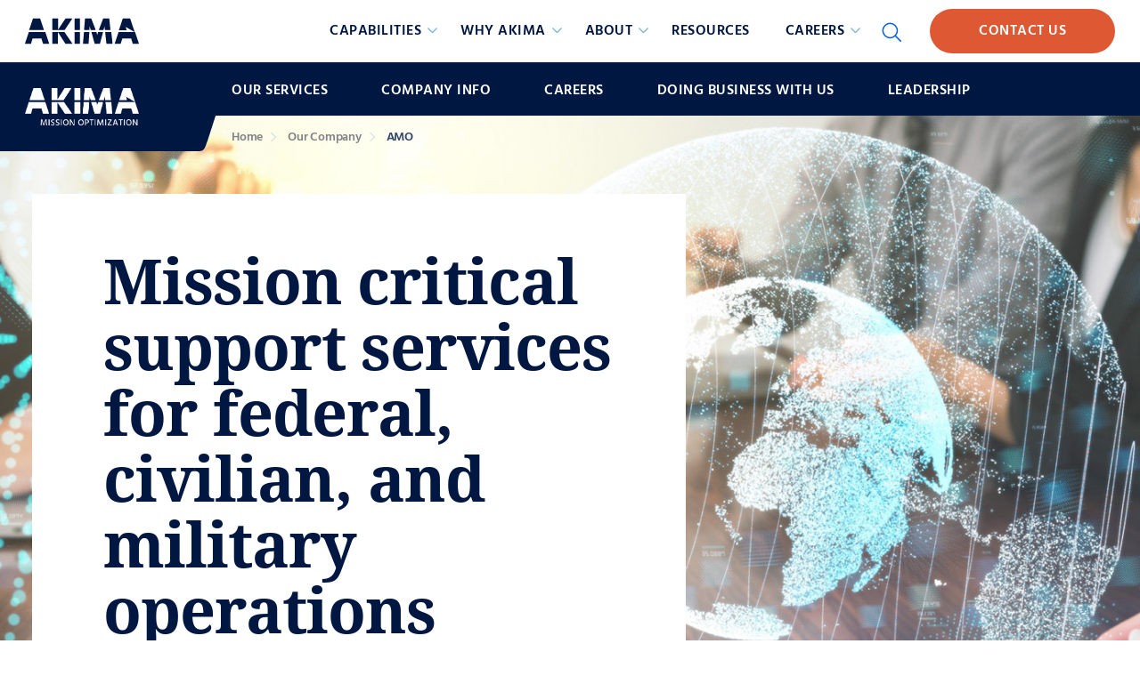

--- FILE ---
content_type: text/html; charset=UTF-8
request_url: https://www.akima.com/opcos/amo/
body_size: 47607
content:
<!DOCTYPE html><html lang="en"><head>
	<!-- Prefetch -->
			<!-- Meta Tags -->
	<meta charset="UTF-8"> <meta http-equiv="X-UA-Compatible" content="IE=edge,chrome=1">
<script type="text/javascript">
/* <![CDATA[ */
var gform;gform||(document.addEventListener("gform_main_scripts_loaded",function(){gform.scriptsLoaded=!0}),document.addEventListener("gform/theme/scripts_loaded",function(){gform.themeScriptsLoaded=!0}),window.addEventListener("DOMContentLoaded",function(){gform.domLoaded=!0}),gform={domLoaded:!1,scriptsLoaded:!1,themeScriptsLoaded:!1,isFormEditor:()=>"function"==typeof InitializeEditor,callIfLoaded:function(o){return!(!gform.domLoaded||!gform.scriptsLoaded||!gform.themeScriptsLoaded&&!gform.isFormEditor()||(gform.isFormEditor()&&console.warn("The use of gform.initializeOnLoaded() is deprecated in the form editor context and will be removed in Gravity Forms 3.1."),o(),0))},initializeOnLoaded:function(o){gform.callIfLoaded(o)||(document.addEventListener("gform_main_scripts_loaded",()=>{gform.scriptsLoaded=!0,gform.callIfLoaded(o)}),document.addEventListener("gform/theme/scripts_loaded",()=>{gform.themeScriptsLoaded=!0,gform.callIfLoaded(o)}),window.addEventListener("DOMContentLoaded",()=>{gform.domLoaded=!0,gform.callIfLoaded(o)}))},hooks:{action:{},filter:{}},addAction:function(o,r,e,t){gform.addHook("action",o,r,e,t)},addFilter:function(o,r,e,t){gform.addHook("filter",o,r,e,t)},doAction:function(o){gform.doHook("action",o,arguments)},applyFilters:function(o){return gform.doHook("filter",o,arguments)},removeAction:function(o,r){gform.removeHook("action",o,r)},removeFilter:function(o,r,e){gform.removeHook("filter",o,r,e)},addHook:function(o,r,e,t,n){null==gform.hooks[o][r]&&(gform.hooks[o][r]=[]);var d=gform.hooks[o][r];null==n&&(n=r+"_"+d.length),gform.hooks[o][r].push({tag:n,callable:e,priority:t=null==t?10:t})},doHook:function(r,o,e){var t;if(e=Array.prototype.slice.call(e,1),null!=gform.hooks[r][o]&&((o=gform.hooks[r][o]).sort(function(o,r){return o.priority-r.priority}),o.forEach(function(o){"function"!=typeof(t=o.callable)&&(t=window[t]),"action"==r?t.apply(null,e):e[0]=t.apply(null,e)})),"filter"==r)return e[0]},removeHook:function(o,r,t,n){var e;null!=gform.hooks[o][r]&&(e=(e=gform.hooks[o][r]).filter(function(o,r,e){return!!(null!=n&&n!=o.tag||null!=t&&t!=o.priority)}),gform.hooks[o][r]=e)}});
/* ]]> */
</script>

	<meta name="viewport" content="width=device-width, initial-scale=1">

	<link rel="apple-touch-icon" sizes="180x180" href="/apple-touch-icon.png">
	<link rel="icon" type="image/png" sizes="32x32" href="/favicon-32x32.png">
	<link rel="icon" type="image/png" sizes="16x16" href="/favicon-16x16.png">
	<link rel="manifest" href="/site.webmanifest">
	<link rel="mask-icon" href="/safari-pinned-tab.svg" color="#005fe2">
	<meta name="msapplication-TileColor" content="#2d89ef">
	<meta name="theme-color" content="#ffffff">

    <!--BE IXF: JavaScript begin-->
    <!--Access to and use of BrightEdge AutoPilot - Self Connecting Pages is governed by the
        Infrastructure Product Terms located at: www.brightedge.com/infrastructure-product-terms.
        Customer acknowledges and agrees it has read, understands and agrees to be bound by the
        Infrastructure Product Terms. -->
    <script src="//cdn.bc0a.com/autopilot/f00000000299792/autopilot_sdk.js"></script>
    <!--BE IXF: JavaScript end-->

	<meta name='robots' content='index, follow, max-image-preview:large, max-snippet:-1, max-video-preview:-1' />

	<!-- This site is optimized with the Yoast SEO plugin v26.8 - https://yoast.com/product/yoast-seo-wordpress/ -->
	<title>Akima Mission Optimization | Staff Augmentation</title>
	<meta name="description" content="AMO supports vital government missions with the most demanding and specialized staff augmentation services." />
	<link rel="canonical" href="https://www.akima.com/opcos/amo/" />
	<meta property="og:locale" content="en_US" />
	<meta property="og:type" content="article" />
	<meta property="og:title" content="Akima Mission Optimization | Staff Augmentation" />
	<meta property="og:description" content="AMO supports vital government missions with the most demanding and specialized staff augmentation services." />
	<meta property="og:url" content="https://www.akima.com/opcos/amo/" />
	<meta property="og:site_name" content="Akima" />
	<meta property="article:modified_time" content="2025-08-21T17:56:17+00:00" />
	<meta property="og:image" content="https://www.akima.com/wp-content/uploads/2020/09/meeting-cropped.jpg" />
	<meta property="og:image:width" content="662" />
	<meta property="og:image:height" content="596" />
	<meta property="og:image:type" content="image/jpeg" />
	<meta name="twitter:card" content="summary_large_image" />
	<meta name="twitter:label1" content="Est. reading time" />
	<meta name="twitter:data1" content="1 minute" />
	<script type="application/ld+json" class="yoast-schema-graph">{"@context":"https://schema.org","@graph":[{"@type":"WebPage","@id":"https://www.akima.com/opcos/amo/","url":"https://www.akima.com/opcos/amo/","name":"Akima Mission Optimization | Staff Augmentation","isPartOf":{"@id":"https://www.akima.com/#website"},"primaryImageOfPage":{"@id":"https://www.akima.com/opcos/amo/#primaryimage"},"image":{"@id":"https://www.akima.com/opcos/amo/#primaryimage"},"thumbnailUrl":"https://www.akima.com/wp-content/uploads/2020/09/meeting-cropped.jpg","datePublished":"2023-11-08T15:19:52+00:00","dateModified":"2025-08-21T17:56:17+00:00","description":"AMO supports vital government missions with the most demanding and specialized staff augmentation services.","breadcrumb":{"@id":"https://www.akima.com/opcos/amo/#breadcrumb"},"inLanguage":"en-US","potentialAction":[{"@type":"ReadAction","target":["https://www.akima.com/opcos/amo/"]}]},{"@type":"ImageObject","inLanguage":"en-US","@id":"https://www.akima.com/opcos/amo/#primaryimage","url":"https://www.akima.com/wp-content/uploads/2020/09/meeting-cropped.jpg","contentUrl":"https://www.akima.com/wp-content/uploads/2020/09/meeting-cropped.jpg","width":662,"height":596,"caption":"Mature man and young business woman working together"},{"@type":"BreadcrumbList","@id":"https://www.akima.com/opcos/amo/#breadcrumb","itemListElement":[{"@type":"ListItem","position":1,"name":"Home","item":"https://www.akima.com/"},{"@type":"ListItem","position":2,"name":"OpCo","item":"https://www.akima.com/opcos/"},{"@type":"ListItem","position":3,"name":"AMO"}]},{"@type":"WebSite","@id":"https://www.akima.com/#website","url":"https://www.akima.com/","name":"Akima","description":"Akima is a global enterprise delivering agile solutions to the federal government.","publisher":{"@id":"https://www.akima.com/#organization"},"potentialAction":[{"@type":"SearchAction","target":{"@type":"EntryPoint","urlTemplate":"https://www.akima.com/?s={search_term_string}"},"query-input":{"@type":"PropertyValueSpecification","valueRequired":true,"valueName":"search_term_string"}}],"inLanguage":"en-US"},{"@type":"Organization","@id":"https://www.akima.com/#organization","name":"Akima","url":"https://www.akima.com/","logo":{"@type":"ImageObject","inLanguage":"en-US","@id":"https://www.akima.com/#/schema/logo/image/","url":"https://www.akima.com/wp-content/uploads/2019/04/Akima_Logo_RGB-copy.png","contentUrl":"https://www.akima.com/wp-content/uploads/2019/04/Akima_Logo_RGB-copy.png","width":250,"height":125,"caption":"Akima"},"image":{"@id":"https://www.akima.com/#/schema/logo/image/"},"sameAs":["https://www.linkedin.com/company/akima"]}]}</script>
	<!-- / Yoast SEO plugin. -->


<style id='wp-img-auto-sizes-contain-inline-css' type='text/css'>
img:is([sizes=auto i],[sizes^="auto," i]){contain-intrinsic-size:3000px 1500px}
/*# sourceURL=wp-img-auto-sizes-contain-inline-css */
</style>
<style id='wp-block-library-inline-css' type='text/css'>
:root{--wp-block-synced-color:#7a00df;--wp-block-synced-color--rgb:122,0,223;--wp-bound-block-color:var(--wp-block-synced-color);--wp-editor-canvas-background:#ddd;--wp-admin-theme-color:#007cba;--wp-admin-theme-color--rgb:0,124,186;--wp-admin-theme-color-darker-10:#006ba1;--wp-admin-theme-color-darker-10--rgb:0,107,160.5;--wp-admin-theme-color-darker-20:#005a87;--wp-admin-theme-color-darker-20--rgb:0,90,135;--wp-admin-border-width-focus:2px}@media (min-resolution:192dpi){:root{--wp-admin-border-width-focus:1.5px}}.wp-element-button{cursor:pointer}:root .has-very-light-gray-background-color{background-color:#eee}:root .has-very-dark-gray-background-color{background-color:#313131}:root .has-very-light-gray-color{color:#eee}:root .has-very-dark-gray-color{color:#313131}:root .has-vivid-green-cyan-to-vivid-cyan-blue-gradient-background{background:linear-gradient(135deg,#00d084,#0693e3)}:root .has-purple-crush-gradient-background{background:linear-gradient(135deg,#34e2e4,#4721fb 50%,#ab1dfe)}:root .has-hazy-dawn-gradient-background{background:linear-gradient(135deg,#faaca8,#dad0ec)}:root .has-subdued-olive-gradient-background{background:linear-gradient(135deg,#fafae1,#67a671)}:root .has-atomic-cream-gradient-background{background:linear-gradient(135deg,#fdd79a,#004a59)}:root .has-nightshade-gradient-background{background:linear-gradient(135deg,#330968,#31cdcf)}:root .has-midnight-gradient-background{background:linear-gradient(135deg,#020381,#2874fc)}:root{--wp--preset--font-size--normal:16px;--wp--preset--font-size--huge:42px}.has-regular-font-size{font-size:1em}.has-larger-font-size{font-size:2.625em}.has-normal-font-size{font-size:var(--wp--preset--font-size--normal)}.has-huge-font-size{font-size:var(--wp--preset--font-size--huge)}.has-text-align-center{text-align:center}.has-text-align-left{text-align:left}.has-text-align-right{text-align:right}.has-fit-text{white-space:nowrap!important}#end-resizable-editor-section{display:none}.aligncenter{clear:both}.items-justified-left{justify-content:flex-start}.items-justified-center{justify-content:center}.items-justified-right{justify-content:flex-end}.items-justified-space-between{justify-content:space-between}.screen-reader-text{border:0;clip-path:inset(50%);height:1px;margin:-1px;overflow:hidden;padding:0;position:absolute;width:1px;word-wrap:normal!important}.screen-reader-text:focus{background-color:#ddd;clip-path:none;color:#444;display:block;font-size:1em;height:auto;left:5px;line-height:normal;padding:15px 23px 14px;text-decoration:none;top:5px;width:auto;z-index:100000}html :where(.has-border-color){border-style:solid}html :where([style*=border-top-color]){border-top-style:solid}html :where([style*=border-right-color]){border-right-style:solid}html :where([style*=border-bottom-color]){border-bottom-style:solid}html :where([style*=border-left-color]){border-left-style:solid}html :where([style*=border-width]){border-style:solid}html :where([style*=border-top-width]){border-top-style:solid}html :where([style*=border-right-width]){border-right-style:solid}html :where([style*=border-bottom-width]){border-bottom-style:solid}html :where([style*=border-left-width]){border-left-style:solid}html :where(img[class*=wp-image-]){height:auto;max-width:100%}:where(figure){margin:0 0 1em}html :where(.is-position-sticky){--wp-admin--admin-bar--position-offset:var(--wp-admin--admin-bar--height,0px)}@media screen and (max-width:600px){html :where(.is-position-sticky){--wp-admin--admin-bar--position-offset:0px}}

/*# sourceURL=wp-block-library-inline-css */
</style><style id='global-styles-inline-css' type='text/css'>
:root{--wp--preset--aspect-ratio--square: 1;--wp--preset--aspect-ratio--4-3: 4/3;--wp--preset--aspect-ratio--3-4: 3/4;--wp--preset--aspect-ratio--3-2: 3/2;--wp--preset--aspect-ratio--2-3: 2/3;--wp--preset--aspect-ratio--16-9: 16/9;--wp--preset--aspect-ratio--9-16: 9/16;--wp--preset--color--black: #000000;--wp--preset--color--cyan-bluish-gray: #abb8c3;--wp--preset--color--white: #ffffff;--wp--preset--color--pale-pink: #f78da7;--wp--preset--color--vivid-red: #cf2e2e;--wp--preset--color--luminous-vivid-orange: #ff6900;--wp--preset--color--luminous-vivid-amber: #fcb900;--wp--preset--color--light-green-cyan: #7bdcb5;--wp--preset--color--vivid-green-cyan: #00d084;--wp--preset--color--pale-cyan-blue: #8ed1fc;--wp--preset--color--vivid-cyan-blue: #0693e3;--wp--preset--color--vivid-purple: #9b51e0;--wp--preset--gradient--vivid-cyan-blue-to-vivid-purple: linear-gradient(135deg,rgb(6,147,227) 0%,rgb(155,81,224) 100%);--wp--preset--gradient--light-green-cyan-to-vivid-green-cyan: linear-gradient(135deg,rgb(122,220,180) 0%,rgb(0,208,130) 100%);--wp--preset--gradient--luminous-vivid-amber-to-luminous-vivid-orange: linear-gradient(135deg,rgb(252,185,0) 0%,rgb(255,105,0) 100%);--wp--preset--gradient--luminous-vivid-orange-to-vivid-red: linear-gradient(135deg,rgb(255,105,0) 0%,rgb(207,46,46) 100%);--wp--preset--gradient--very-light-gray-to-cyan-bluish-gray: linear-gradient(135deg,rgb(238,238,238) 0%,rgb(169,184,195) 100%);--wp--preset--gradient--cool-to-warm-spectrum: linear-gradient(135deg,rgb(74,234,220) 0%,rgb(151,120,209) 20%,rgb(207,42,186) 40%,rgb(238,44,130) 60%,rgb(251,105,98) 80%,rgb(254,248,76) 100%);--wp--preset--gradient--blush-light-purple: linear-gradient(135deg,rgb(255,206,236) 0%,rgb(152,150,240) 100%);--wp--preset--gradient--blush-bordeaux: linear-gradient(135deg,rgb(254,205,165) 0%,rgb(254,45,45) 50%,rgb(107,0,62) 100%);--wp--preset--gradient--luminous-dusk: linear-gradient(135deg,rgb(255,203,112) 0%,rgb(199,81,192) 50%,rgb(65,88,208) 100%);--wp--preset--gradient--pale-ocean: linear-gradient(135deg,rgb(255,245,203) 0%,rgb(182,227,212) 50%,rgb(51,167,181) 100%);--wp--preset--gradient--electric-grass: linear-gradient(135deg,rgb(202,248,128) 0%,rgb(113,206,126) 100%);--wp--preset--gradient--midnight: linear-gradient(135deg,rgb(2,3,129) 0%,rgb(40,116,252) 100%);--wp--preset--font-size--small: 13px;--wp--preset--font-size--medium: 20px;--wp--preset--font-size--large: 36px;--wp--preset--font-size--x-large: 42px;--wp--preset--spacing--20: 0.44rem;--wp--preset--spacing--30: 0.67rem;--wp--preset--spacing--40: 1rem;--wp--preset--spacing--50: 1.5rem;--wp--preset--spacing--60: 2.25rem;--wp--preset--spacing--70: 3.38rem;--wp--preset--spacing--80: 5.06rem;--wp--preset--shadow--natural: 6px 6px 9px rgba(0, 0, 0, 0.2);--wp--preset--shadow--deep: 12px 12px 50px rgba(0, 0, 0, 0.4);--wp--preset--shadow--sharp: 6px 6px 0px rgba(0, 0, 0, 0.2);--wp--preset--shadow--outlined: 6px 6px 0px -3px rgb(255, 255, 255), 6px 6px rgb(0, 0, 0);--wp--preset--shadow--crisp: 6px 6px 0px rgb(0, 0, 0);}:where(.is-layout-flex){gap: 0.5em;}:where(.is-layout-grid){gap: 0.5em;}body .is-layout-flex{display: flex;}.is-layout-flex{flex-wrap: wrap;align-items: center;}.is-layout-flex > :is(*, div){margin: 0;}body .is-layout-grid{display: grid;}.is-layout-grid > :is(*, div){margin: 0;}:where(.wp-block-columns.is-layout-flex){gap: 2em;}:where(.wp-block-columns.is-layout-grid){gap: 2em;}:where(.wp-block-post-template.is-layout-flex){gap: 1.25em;}:where(.wp-block-post-template.is-layout-grid){gap: 1.25em;}.has-black-color{color: var(--wp--preset--color--black) !important;}.has-cyan-bluish-gray-color{color: var(--wp--preset--color--cyan-bluish-gray) !important;}.has-white-color{color: var(--wp--preset--color--white) !important;}.has-pale-pink-color{color: var(--wp--preset--color--pale-pink) !important;}.has-vivid-red-color{color: var(--wp--preset--color--vivid-red) !important;}.has-luminous-vivid-orange-color{color: var(--wp--preset--color--luminous-vivid-orange) !important;}.has-luminous-vivid-amber-color{color: var(--wp--preset--color--luminous-vivid-amber) !important;}.has-light-green-cyan-color{color: var(--wp--preset--color--light-green-cyan) !important;}.has-vivid-green-cyan-color{color: var(--wp--preset--color--vivid-green-cyan) !important;}.has-pale-cyan-blue-color{color: var(--wp--preset--color--pale-cyan-blue) !important;}.has-vivid-cyan-blue-color{color: var(--wp--preset--color--vivid-cyan-blue) !important;}.has-vivid-purple-color{color: var(--wp--preset--color--vivid-purple) !important;}.has-black-background-color{background-color: var(--wp--preset--color--black) !important;}.has-cyan-bluish-gray-background-color{background-color: var(--wp--preset--color--cyan-bluish-gray) !important;}.has-white-background-color{background-color: var(--wp--preset--color--white) !important;}.has-pale-pink-background-color{background-color: var(--wp--preset--color--pale-pink) !important;}.has-vivid-red-background-color{background-color: var(--wp--preset--color--vivid-red) !important;}.has-luminous-vivid-orange-background-color{background-color: var(--wp--preset--color--luminous-vivid-orange) !important;}.has-luminous-vivid-amber-background-color{background-color: var(--wp--preset--color--luminous-vivid-amber) !important;}.has-light-green-cyan-background-color{background-color: var(--wp--preset--color--light-green-cyan) !important;}.has-vivid-green-cyan-background-color{background-color: var(--wp--preset--color--vivid-green-cyan) !important;}.has-pale-cyan-blue-background-color{background-color: var(--wp--preset--color--pale-cyan-blue) !important;}.has-vivid-cyan-blue-background-color{background-color: var(--wp--preset--color--vivid-cyan-blue) !important;}.has-vivid-purple-background-color{background-color: var(--wp--preset--color--vivid-purple) !important;}.has-black-border-color{border-color: var(--wp--preset--color--black) !important;}.has-cyan-bluish-gray-border-color{border-color: var(--wp--preset--color--cyan-bluish-gray) !important;}.has-white-border-color{border-color: var(--wp--preset--color--white) !important;}.has-pale-pink-border-color{border-color: var(--wp--preset--color--pale-pink) !important;}.has-vivid-red-border-color{border-color: var(--wp--preset--color--vivid-red) !important;}.has-luminous-vivid-orange-border-color{border-color: var(--wp--preset--color--luminous-vivid-orange) !important;}.has-luminous-vivid-amber-border-color{border-color: var(--wp--preset--color--luminous-vivid-amber) !important;}.has-light-green-cyan-border-color{border-color: var(--wp--preset--color--light-green-cyan) !important;}.has-vivid-green-cyan-border-color{border-color: var(--wp--preset--color--vivid-green-cyan) !important;}.has-pale-cyan-blue-border-color{border-color: var(--wp--preset--color--pale-cyan-blue) !important;}.has-vivid-cyan-blue-border-color{border-color: var(--wp--preset--color--vivid-cyan-blue) !important;}.has-vivid-purple-border-color{border-color: var(--wp--preset--color--vivid-purple) !important;}.has-vivid-cyan-blue-to-vivid-purple-gradient-background{background: var(--wp--preset--gradient--vivid-cyan-blue-to-vivid-purple) !important;}.has-light-green-cyan-to-vivid-green-cyan-gradient-background{background: var(--wp--preset--gradient--light-green-cyan-to-vivid-green-cyan) !important;}.has-luminous-vivid-amber-to-luminous-vivid-orange-gradient-background{background: var(--wp--preset--gradient--luminous-vivid-amber-to-luminous-vivid-orange) !important;}.has-luminous-vivid-orange-to-vivid-red-gradient-background{background: var(--wp--preset--gradient--luminous-vivid-orange-to-vivid-red) !important;}.has-very-light-gray-to-cyan-bluish-gray-gradient-background{background: var(--wp--preset--gradient--very-light-gray-to-cyan-bluish-gray) !important;}.has-cool-to-warm-spectrum-gradient-background{background: var(--wp--preset--gradient--cool-to-warm-spectrum) !important;}.has-blush-light-purple-gradient-background{background: var(--wp--preset--gradient--blush-light-purple) !important;}.has-blush-bordeaux-gradient-background{background: var(--wp--preset--gradient--blush-bordeaux) !important;}.has-luminous-dusk-gradient-background{background: var(--wp--preset--gradient--luminous-dusk) !important;}.has-pale-ocean-gradient-background{background: var(--wp--preset--gradient--pale-ocean) !important;}.has-electric-grass-gradient-background{background: var(--wp--preset--gradient--electric-grass) !important;}.has-midnight-gradient-background{background: var(--wp--preset--gradient--midnight) !important;}.has-small-font-size{font-size: var(--wp--preset--font-size--small) !important;}.has-medium-font-size{font-size: var(--wp--preset--font-size--medium) !important;}.has-large-font-size{font-size: var(--wp--preset--font-size--large) !important;}.has-x-large-font-size{font-size: var(--wp--preset--font-size--x-large) !important;}
/*# sourceURL=global-styles-inline-css */
</style>

<style id='classic-theme-styles-inline-css' type='text/css'>
/*! This file is auto-generated */
.wp-block-button__link{color:#fff;background-color:#32373c;border-radius:9999px;box-shadow:none;text-decoration:none;padding:calc(.667em + 2px) calc(1.333em + 2px);font-size:1.125em}.wp-block-file__button{background:#32373c;color:#fff;text-decoration:none}
/*# sourceURL=/wp-includes/css/classic-themes.min.css */
</style>
<link rel='stylesheet' id='normalize-css' href='https://www.akima.com/wp-content/themes/_view/dist/styles/normalize.min.css?ver=1762187628' type='text/css' media='all' />
<link rel='stylesheet' id='tailwind-css' href='https://www.akima.com/wp-content/themes/_view/dist/styles/tailwind.min.css?ver=1762187628' type='text/css' media='all' />
<link rel='stylesheet' id='main-css' href='https://www.akima.com/wp-content/themes/_view/dist/styles/main.min.css?ver=1762187628' type='text/css' media='all' />
<link rel='stylesheet' id='flickity-css' href='https://www.akima.com/wp-content/themes/_view/dist/vendors/flickity.min.css?ver=1762187631' type='text/css' media='all' />
<link rel='stylesheet' id='flickity-fade-css' href='https://www.akima.com/wp-content/themes/_view/dist/vendors/flickity-fade.css?ver=1762187631' type='text/css' media='all' />
<link rel='stylesheet' id='addtoany-css' href='https://www.akima.com/wp-content/plugins/add-to-any/addtoany.min.css?ver=1.16' type='text/css' media='all' />
<script type="text/javascript" src="//code.jquery.com/jquery-1.12.4.min.js?ver=1.12.4" id="jquery-core-js"></script>
<script type="text/javascript" src="//code.jquery.com/jquery-migrate-1.2.1.min.js?ver=1.2.1" id="jquery-migrate-js"></script>
<script type="text/javascript" src="https://www.akima.com/wp-content/plugins/wp-sentry-integration/public/wp-sentry-browser.min.js?ver=8.10.0" id="wp-sentry-browser-bundle-js"></script>
<script type="text/javascript" id="wp-sentry-browser-js-extra">
/* <![CDATA[ */
var wp_sentry = {"environment":"production","release":"1.2.0","context":{"tags":{"wordpress":"6.9","language":"en-US"}},"dsn":"https://6e477645c5a86b199f43bae38b1cb722@o1077175.ingest.us.sentry.io/4509282136817664"};
//# sourceURL=wp-sentry-browser-js-extra
/* ]]> */
</script>
<script type="text/javascript" src="https://www.akima.com/wp-content/plugins/wp-sentry-integration/public/wp-sentry-init.js?ver=8.10.0" id="wp-sentry-browser-js"></script>
<script type="text/javascript" id="addtoany-core-js-before">
/* <![CDATA[ */
window.a2a_config=window.a2a_config||{};a2a_config.callbacks=[];a2a_config.overlays=[];a2a_config.templates={};

//# sourceURL=addtoany-core-js-before
/* ]]> */
</script>
<script type="text/javascript" defer src="https://static.addtoany.com/menu/page.js" id="addtoany-core-js"></script>
<script type="text/javascript" defer src="https://www.akima.com/wp-content/plugins/add-to-any/addtoany.min.js?ver=1.1" id="addtoany-jquery-js"></script>
<link rel="icon" href="https://www.akima.com/wp-content/uploads/2023/11/cropped-Akima-logo-144x144-1-32x32.png" sizes="32x32" />
<link rel="icon" href="https://www.akima.com/wp-content/uploads/2023/11/cropped-Akima-logo-144x144-1-192x192.png" sizes="192x192" />
<link rel="apple-touch-icon" href="https://www.akima.com/wp-content/uploads/2023/11/cropped-Akima-logo-144x144-1-180x180.png" />
<meta name="msapplication-TileImage" content="https://www.akima.com/wp-content/uploads/2023/11/cropped-Akima-logo-144x144-1-270x270.png" />
		<style type="text/css" id="wp-custom-css">
			a[href="https://www.akima.com/leadership/"]:hover svg path { 
    fill: orange;
}

.service-tabs__panel__opco-image {
    background: white;
}

.logo-tabs img {
/*     filter: none !important; */
}

.logo-tabs__panel__logos .grid-item {
    margin-bottom: 1.2em;
}

.page-id-3592 .service-tabs__panel__opco-images::after {
    content: "AGS Texas Security License Number: B20019 | AIP Texas Security License Number: B18919701";
}		</style>
		
	<!-- Google Tag Manager -->
	<script>
		(function (w, d, s, l, i) {
w[l] = w[l] || [];
w[l].push({'gtm.start': new Date().getTime(), event: 'gtm.js'});
var f = d.getElementsByTagName(s)[0],
j = d.createElement(s),
dl = l != 'dataLayer' ? '&l=' + l : '';
j.async = true;
j.src = 'https://www.googletagmanager.com/gtm.js?id=' + i + dl;
f.parentNode.insertBefore(j, f);
})(window, document, 'script', 'dataLayer', 'GTM-KZM8RQ2');
	</script>
	<!-- End Google Tag Manager -->
<link rel='stylesheet' id='block-acf-block-opco-menu-css' href='https://www.akima.com/wp-content/themes/_view//dist/views/block/opco-menu/opco-menu.min.css?ver=6.7.0.2' type='text/css' media='all' />
<link rel='stylesheet' id='block-acf-block-hero-css' href='https://www.akima.com/wp-content/themes/_view//dist/views/block/hero/hero.min.css?ver=6.7.0.2' type='text/css' media='all' />
<link rel='stylesheet' id='block-acf-block-value-props-css' href='https://www.akima.com/wp-content/themes/_view//dist/views/block/value_props/value_props.min.css?ver=6.7.0.2' type='text/css' media='all' />
<link rel='stylesheet' id='block-acf-block-basic-css' href='https://www.akima.com/wp-content/themes/_view//dist/views/block/basic/basic.min.css?ver=6.7.0.2' type='text/css' media='all' />
<link rel='stylesheet' id='block-acf-block-service-tabs-css' href='https://www.akima.com/wp-content/themes/_view//dist/views/block/service_tabs/service_tabs.min.css?ver=6.7.0.2' type='text/css' media='all' />
<link rel='stylesheet' id='block-acf-block-critical-information-css' href='https://www.akima.com/wp-content/themes/_view//dist/views/block/critical-information/critical-information.min.css?ver=6.7.0.2' type='text/css' media='all' />
<link rel='stylesheet' id='block-acf-block-careers-css' href='https://www.akima.com/wp-content/themes/_view//dist/views/block/careers/careers.min.css?ver=6.7.0.2' type='text/css' media='all' />
<link rel='stylesheet' id='block-acf-block-cards-icons-css' href='https://www.akima.com/wp-content/themes/_view//dist/views/block/cards-icons/cards-icons.min.css?ver=6.7.0.2' type='text/css' media='all' />
<link rel='stylesheet' id='block-acf-block-contact-info-css' href='https://www.akima.com/wp-content/themes/_view//dist/views/block/contact_info/contact_info.min.css?ver=6.7.0.2' type='text/css' media='all' />
<link rel='stylesheet' id='block-acf-block-employment-css' href='https://www.akima.com/wp-content/themes/_view//dist/views/block/employment/employment.min.css?ver=6.7.0.2' type='text/css' media='all' />
<link rel='stylesheet' id='block-acf-block-contact-css' href='https://www.akima.com/wp-content/themes/_view//dist/views/block/contact/contact.min.css?ver=6.7.0.2' type='text/css' media='all' />
<link rel='stylesheet' id='yarppRelatedCss-css' href='https://www.akima.com/wp-content/plugins/yet-another-related-posts-plugin/style/related.css?ver=5.30.11' type='text/css' media='all' />
</head>
<body class="wp-singular opco-template-default single single-opco postid-6738 wp-embed-responsive wp-theme-_view"><!-- Google Tag Manager (noscript) -->
	<noscript><iframe src="https://www.googletagmanager.com/ns.html?id=GTM-KZM8RQ2"
	height="0" width="0" style="display:none;visibility:hidden"></iframe></noscript>
	<!-- End Google Tag Manager (noscript) --><svg class="svg-icon-lib" aria-hidden="true" style="position:absolute;width:0;height:0;overflow:hidden;" data-enabled="true" fill="none" xmlns="http://www.w3.org/2000/svg" xmlns:xlink="http://www.w3.org/1999/xlink">
<defs>
<filter id="prefix__a" width="140.4%" height="140.4%" x="-20.2%" y="-15.5%" filterUnits="objectBoundingBox"> <feOffset dy="2" in="SourceAlpha" result="shadowOffsetOuter1"/> <feGaussianBlur in="shadowOffsetOuter1" result="shadowBlurOuter1" stdDeviation="2.5"/> <feColorMatrix in="shadowBlurOuter1" values="0 0 0 0 0 0 0 0 0 0 0 0 0 0 0 0 0 0 0.07 0"/> </filter> <rect id="prefix__b" width="42.065" height="42.065" x="0" y="0" rx="21.033"/> 
 <path id="zytn2ejoqa" d="M0 0H183V34H0z"/> 
 <filter id="prefix__a" width="152.3%" height="152.3%" x="-26.1%" y="-23.8%" filterUnits="objectBoundingBox"> <feOffset dy="1" in="SourceAlpha" result="shadowOffsetOuter1"/> <feGaussianBlur in="shadowOffsetOuter1" result="shadowBlurOuter1" stdDeviation="3.5"/> <feColorMatrix in="shadowBlurOuter1" values="0 0 0 0 0 0 0 0 0 0 0 0 0 0 0 0 0 0 0.05 0"/> </filter> <rect id="prefix__b" width="42.065" height="42.065" x="0" y="0" rx="21.033"/> 
 <filter id="akima-logo-filter-inverse" width="122.5%" height="100%" x="-11.2%" y="-48.3%" filterUnits="objectBoundingBox"> <feOffset dy="2" in="SourceAlpha" result="shadowOffsetOuter1"/> <feGaussianBlur in="shadowOffsetOuter1" result="shadowBlurOuter1" stdDeviation="4"/> <feColorMatrix in="shadowBlurOuter1" result="shadowMatrixOuter1" values="0 0 0 0 0 0 0 0 0 0 0 0 0 0 0 0 0 0 0.0578288899 0"/> <feMerge> <feMergeNode in="shadowMatrixOuter1"/> <feMergeNode in="SourceGraphic"/> </feMerge> </filter> 
 <filter id="akima-logo-filter" width="122.5%" height="220%" x="-11.2%" y="-48.3%" filterUnits="objectBoundingBox"> <feOffset dy="2" in="SourceAlpha" result="shadowOffsetOuter1"/> <feGaussianBlur in="shadowOffsetOuter1" result="shadowBlurOuter1" stdDeviation="4"/> <feColorMatrix in="shadowBlurOuter1" result="shadowMatrixOuter1" values="0 0 0 0 0 0 0 0 0 0 0 0 0 0 0 0 0 0 0.0578288899 0"/> <feMerge> <feMergeNode in="shadowMatrixOuter1"/> <feMergeNode in="SourceGraphic"/> </feMerge> </filter> 
 <filter id="9gn7v0o55a" width="155%" height="155%" x="-27.5%" y="-25%" filterUnits="objectBoundingBox"> <feOffset dy="1" in="SourceAlpha" result="shadowOffsetOuter1"/> <feGaussianBlur in="shadowOffsetOuter1" result="shadowBlurOuter1" stdDeviation="3.5"/> <feColorMatrix in="shadowBlurOuter1" values="0 0 0 0 0 0 0 0 0 0 0 0 0 0 0 0 0 0 0.06 0"/> </filter> <rect id="t7ysnso96b" width="40" height="40" x="0" y="0" rx="20"/> 
 <filter id="prefix__a" width="152.3%" height="152.3%" x="-26.1%" y="-23.8%" filterUnits="objectBoundingBox"> <feOffset dy="1" in="SourceAlpha" result="shadowOffsetOuter1"/> <feGaussianBlur in="shadowOffsetOuter1" result="shadowBlurOuter1" stdDeviation="3.5"/> <feColorMatrix in="shadowBlurOuter1" values="0 0 0 0 0 0 0 0 0 0 0 0 0 0 0 0 0 0 0.05 0"/> </filter> <rect id="prefix__b" width="42.065" height="42.065" x="0" y="0" rx="21.033"/>
</defs>
<symbol id="icon-google" viewBox="0 0 488 512"><path d="M488 261.8C488 403.3 391.1 504 248 504 110.8 504 0 393.2 0 256S110.8 8 248 8c66.8 0 123 24.5 166.3 64.9l-67.5 64.9C258.5 52.6 94.3 116.6 94.3 256c0 86.5 69.1 156.6 153.7 156.6 98.2 0 135-70.4 140.8-106.9H248v-85.3h236.1c2.3 12.7 3.9 24.9 3.9 41.4z"/></symbol>
<symbol id="icon-youtube" viewBox="0 0 576 512"><path d="M549.655 124.083c-6.281-23.65-24.787-42.276-48.284-48.597C458.781 64 288 64 288 64S117.22 64 74.629 75.486c-23.497 6.322-42.003 24.947-48.284 48.597-11.412 42.867-11.412 132.305-11.412 132.305s0 89.438 11.412 132.305c6.281 23.65 24.787 41.5 48.284 47.821C117.22 448 288 448 288 448s170.78 0 213.371-11.486c23.497-6.321 42.003-24.171 48.284-47.821 11.412-42.867 11.412-132.305 11.412-132.305s0-89.438-11.412-132.305zm-317.51 213.508V175.185l142.739 81.205-142.739 81.201z"/></symbol>
<symbol id="icon-instagram" viewBox="0 0 448 512"><path d="M224.1 141c-63.6 0-114.9 51.3-114.9 114.9s51.3 114.9 114.9 114.9S339 319.5 339 255.9 287.7 141 224.1 141zm0 189.6c-41.1 0-74.7-33.5-74.7-74.7s33.5-74.7 74.7-74.7 74.7 33.5 74.7 74.7-33.6 74.7-74.7 74.7zm146.4-194.3c0 14.9-12 26.8-26.8 26.8-14.9 0-26.8-12-26.8-26.8s12-26.8 26.8-26.8 26.8 12 26.8 26.8zm76.1 27.2c-1.7-35.9-9.9-67.7-36.2-93.9-26.2-26.2-58-34.4-93.9-36.2-37-2.1-147.9-2.1-184.9 0-35.8 1.7-67.6 9.9-93.9 36.1s-34.4 58-36.2 93.9c-2.1 37-2.1 147.9 0 184.9 1.7 35.9 9.9 67.7 36.2 93.9s58 34.4 93.9 36.2c37 2.1 147.9 2.1 184.9 0 35.9-1.7 67.7-9.9 93.9-36.2 26.2-26.2 34.4-58 36.2-93.9 2.1-37 2.1-147.8 0-184.8zM398.8 388c-7.8 19.6-22.9 34.7-42.6 42.6-29.5 11.7-99.5 9-132.1 9s-102.7 2.6-132.1-9c-19.6-7.8-34.7-22.9-42.6-42.6-11.7-29.5-9-99.5-9-132.1s-2.6-102.7 9-132.1c7.8-19.6 22.9-34.7 42.6-42.6 29.5-11.7 99.5-9 132.1-9s102.7-2.6 132.1 9c19.6 7.8 34.7 22.9 42.6 42.6 11.7 29.5 9 99.5 9 132.1s2.7 102.7-9 132.1z"/></symbol>
<symbol id="icon-vimeo-v" viewBox="0 0 448 512"><path d="M447.8 153.6c-2 43.6-32.4 103.3-91.4 179.1-60.9 79.2-112.4 118.8-154.6 118.8-26.1 0-48.2-24.1-66.3-72.3C100.3 250 85.3 174.3 56.2 174.3c-3.4 0-15.1 7.1-35.2 21.1L0 168.2c51.6-45.3 100.9-95.7 131.8-98.5 34.9-3.4 56.3 20.5 64.4 71.5 28.7 181.5 41.4 208.9 93.6 126.7 18.7-29.6 28.8-52.1 30.2-67.6 4.8-45.9-35.8-42.8-63.3-31 22-72.1 64.1-107.1 126.2-105.1 45.8 1.2 67.5 31.1 64.9 89.4z"/></symbol>
<symbol id="icon-pinterest-p" viewBox="0 0 384 512"><path d="M204 6.5C101.4 6.5 0 74.9 0 185.6 0 256 39.6 296 63.6 296c9.9 0 15.6-27.6 15.6-35.4 0-9.3-23.7-29.1-23.7-67.8 0-80.4 61.2-137.4 140.4-137.4 68.1 0 118.5 38.7 118.5 109.8 0 53.1-21.3 152.7-90.3 152.7-24.9 0-46.2-18-46.2-43.8 0-37.8 26.4-74.4 26.4-113.4 0-66.2-93.9-54.2-93.9 25.8 0 16.8 2.1 35.4 9.6 50.7-13.8 59.4-42 147.9-42 209.1 0 18.9 2.7 37.5 4.5 56.4 3.4 3.8 1.7 3.4 6.9 1.5 50.4-69 48.6-82.5 71.4-172.8 12.3 23.4 44.1 36 69.3 36 106.2 0 153.9-103.5 153.9-196.8C384 71.3 298.2 6.5 204 6.5z"/></symbol>
<symbol id="icon-arrow-to-bottom" viewBox="0 0 384 512"><path d="M348.5 264l-148 148.5c-4.7 4.7-12.3 4.7-17 0L35.5 264c-4.7-4.7-4.7-12.3 0-17l7.1-7.1c4.7-4.7 12.3-4.7 17 0l115.4 116V44c0-6.6 5.4-12 12-12h10c6.6 0 12 5.4 12 12v311.9L324.4 240c4.7-4.7 12.3-4.7 17 0l7.1 7.1c4.7 4.6 4.7 12.2 0 16.9zM384 468v-8c0-6.6-5.4-12-12-12H12c-6.6 0-12 5.4-12 12v8c0 6.6 5.4 12 12 12h360c6.6 0 12-5.4 12-12z"/></symbol>
<symbol id="icon-bars" viewBox="0 0 448 512"><path d="M442 114H6a6 6 0 0 1-6-6V84a6 6 0 0 1 6-6h436a6 6 0 0 1 6 6v24a6 6 0 0 1-6 6zm0 160H6a6 6 0 0 1-6-6v-24a6 6 0 0 1 6-6h436a6 6 0 0 1 6 6v24a6 6 0 0 1-6 6zm0 160H6a6 6 0 0 1-6-6v-24a6 6 0 0 1 6-6h436a6 6 0 0 1 6 6v24a6 6 0 0 1-6 6z"/></symbol>
<symbol id="icon-chevron-down" viewBox="0 0 448 512"><path d="M443.5 162.6l-7.1-7.1c-4.7-4.7-12.3-4.7-17 0L224 351 28.5 155.5c-4.7-4.7-12.3-4.7-17 0l-7.1 7.1c-4.7 4.7-4.7 12.3 0 17l211 211.1c4.7 4.7 12.3 4.7 17 0l211-211.1c4.8-4.7 4.8-12.3.1-17z"/></symbol>
<symbol id="icon-envelope-open-text" viewBox="0 0 512 512"><path d="M352 248v-16c0-4.42-3.58-8-8-8H168c-4.42 0-8 3.58-8 8v16c0 4.42 3.58 8 8 8h176c4.42 0 8-3.58 8-8zm-184-56h176c4.42 0 8-3.58 8-8v-16c0-4.42-3.58-8-8-8H168c-4.42 0-8 3.58-8 8v16c0 4.42 3.58 8 8 8zm326.59-27.48c-1.98-1.63-22.19-17.91-46.59-37.53V96c0-17.67-14.33-32-32-32h-46.47c-4.13-3.31-7.71-6.16-10.2-8.14C337.23 38.19 299.44 0 256 0c-43.21 0-80.64 37.72-103.34 55.86-2.53 2.01-6.1 4.87-10.2 8.14H96c-17.67 0-32 14.33-32 32v30.98c-24.52 19.71-44.75 36.01-46.48 37.43A48.002 48.002 0 0 0 0 201.48V464c0 26.51 21.49 48 48 48h416c26.51 0 48-21.49 48-48V201.51c0-14.31-6.38-27.88-17.41-36.99zM256 32c21.77 0 44.64 16.72 63.14 32H192.9c18.53-15.27 41.42-32 63.1-32zM96 96h320v173.35c-32.33 26-65.3 52.44-86.59 69.34-16.85 13.43-50.19 45.68-73.41 45.31-23.21.38-56.56-31.88-73.41-45.32-21.29-16.9-54.24-43.33-86.59-69.34V96zM32 201.48c0-4.8 2.13-9.31 5.84-12.36 1.24-1.02 11.62-9.38 26.16-21.08v75.55c-11.53-9.28-22.51-18.13-32-25.78v-16.33zM480 464c0 8.82-7.18 16-16 16H48c-8.82 0-16-7.18-16-16V258.91c42.75 34.44 99.31 79.92 130.68 104.82 20.49 16.36 56.74 52.53 93.32 52.26 36.45.26 72.27-35.46 93.31-52.26C380.72 338.8 437.24 293.34 480 258.9V464zm0-246.19c-9.62 7.75-20.27 16.34-32 25.79v-75.54c14.44 11.62 24.8 19.97 26.2 21.12 3.69 3.05 5.8 7.54 5.8 12.33v16.3z"/></symbol>
<symbol id="icon-phone" viewBox="0 0 512 512"><path d="M487.8 24.1L387 .8c-14.7-3.4-29.8 4.2-35.8 18.1l-46.5 108.5c-5.5 12.7-1.8 27.7 8.9 36.5l53.9 44.1c-34 69.2-90.3 125.6-159.6 159.6l-44.1-53.9c-8.8-10.7-23.8-14.4-36.5-8.9L18.9 351.3C5 357.3-2.6 372.3.8 387L24 487.7C27.3 502 39.9 512 54.5 512 306.7 512 512 307.8 512 54.5c0-14.6-10-27.2-24.2-30.4zM55.1 480l-23-99.6 107.4-46 59.5 72.8c103.6-48.6 159.7-104.9 208.1-208.1l-72.8-59.5 46-107.4 99.6 23C479.7 289.7 289.6 479.7 55.1 480z"/></symbol>
<symbol id="icon-external-link-alt" viewBox="0 0 512 512"><path d="M440,256H424a8,8,0,0,0-8,8V464a16,16,0,0,1-16,16H48a16,16,0,0,1-16-16V112A16,16,0,0,1,48,96H248a8,8,0,0,0,8-8V72a8,8,0,0,0-8-8H48A48,48,0,0,0,0,112V464a48,48,0,0,0,48,48H400a48,48,0,0,0,48-48V264A8,8,0,0,0,440,256ZM480,0h-.06L383.78.17c-28.45,0-42.66,34.54-22.58,54.62l35.28,35.28-265,265a12,12,0,0,0,0,17l8.49,8.49a12,12,0,0,0,17,0l265-265,35.28,35.27c20,20,54.57,6,54.62-22.57L512,32.05A32,32,0,0,0,480,0Zm-.17,128.17-96-96L480,32Z"/></symbol>
<symbol id="icon-weight" viewBox="0 0 512 512"><path d="M448 64h-64.81C353.95 25.38 308.07 0 256 0s-97.95 25.38-127.19 64H64C28.71 64 0 92.71 0 128v320c0 35.29 28.71 64 64 64h384c35.29 0 64-28.71 64-64V128c0-35.29-28.71-64-64-64zM256 32c70.69 0 128 57.31 128 128s-57.31 128-128 128-128-57.31-128-128S185.31 32 256 32zm224 416c0 17.67-14.33 32-32 32H64c-17.67 0-32-14.33-32-32V128c0-17.67 14.33-32 32-32h45.56C100.94 115.63 96 137.22 96 160c0 88.22 71.78 160 160 160s160-71.78 160-160c0-22.78-4.94-44.37-13.56-64H448c17.67 0 32 14.33 32 32v320zM256 256c26.47 0 48-21.53 48-48 0-13.92-6.05-26.36-15.54-35.13l30.24-70.57c3.48-8.11-.28-17.52-8.41-21-8.08-3.48-17.52.27-21 8.41l-30.26 70.6C223.57 158 208 188.65 208 208c0 26.47 21.53 48 48 48zm0-64c8.84 0 16 7.16 16 16s-7.16 16-16 16-16-7.16-16-16 7.16-16 16-16z"/></symbol>
<symbol id="icon-running" viewBox="0 0 448 512"><path d="M396 216h-14.53l-9.04-27.12c-8.11-24.31-24.18-44-44.5-58.04C347 117.91 360 96.73 360 72c0-39.7-32.3-72-72-72s-72 32.3-72 72c0 8.34 1.56 16.28 4.2 23.72-8.62-1.98-17.37-3.22-26.13-3.22-20.55 0-40.8 5.53-58.64 16l-46.19 24.07C64.7 147.31 56.7 179.3 71.4 203.88c9.39 15.62 26.48 25.27 44.63 25.27 8.98 0 17.82-2.33 25.65-6.76l18.95-9.85L101.75 344H52c-28.67 0-52 23.33-52 52s23.33 52 52 52h62.91c33.65 0 63.95-19.99 77.2-50.92l19.32-39.74 43.7 19.63-19.64 68.74c-7.87 27.58 8.15 56.42 35.71 64.29 4.8 1.34 9.55 2 14.31 2 23.07 0 43.62-15.5 49.98-37.69l24.4-85.4c7.11-24.86 2.02-50.92-12.01-71.12 6.2 1.45 12.63 2.21 19.2 2.21H396c28.67 0 52-23.33 52-52s-23.33-52-52-52zM288 32c22.09 0 40 17.91 40 40s-17.91 40-40 40-40-17.91-40-40 17.91-40 40-40zM162.69 384.48A51.915 51.915 0 0 1 114.91 416H52c-11.05 0-20-8.95-20-20s8.95-20 20-20h62.91c4.8 0 9.12-2.86 11.03-7.28l26.72-56.88c6.9 12.72 17.07 23.57 29.98 31.43l-19.95 41.21zM396 288h-28.94a51.94 51.94 0 0 1-49.33-35.55l-13.59-40.8c-2.83-8.46-8.21-15.43-15-20.67l-41.47 103.69 52.78 23.72c23.41 10.55 35.72 37.09 28.67 61.73l-24.39 85.38c-2.52 8.78-10.52 14.5-19.22 14.5-1.83 0-3.67-.25-5.52-.77-10.61-3.03-16.77-14.11-13.73-24.73l24.39-85.38c1.64-5.69-1.22-11.81-6.62-14.25 0 0-85.82-39.04-88.71-41.16-17.8-13.09-25.42-36.48-18.51-57.88l37.75-87.57s-16.9-3.77-20.5-3.77c-7.88 0-15.59 2.14-22.5 6.31l-45.25 23.52a20.137 20.137 0 0 1-10.29 2.84c-6.8 0-13.41-3.46-17.16-9.7-5.67-9.48-2.61-21.77 6.86-27.45l45.26-23.52c13.24-7.93 28.06-11.99 43.1-11.99 6.83 0 13.72.84 20.51 2.53l68.19 17.05c28 6.98 50.17 27.52 59.31 54.92l13.59 40.8c1.64 4.91 6.22 8.2 11.39 8.2H396c11.05 0 20 8.95 20 20s-8.95 20-20 20z"/></symbol>
<symbol id="icon-weight-hanging" viewBox="0 0 512 512"><path d="M510.28 445.86l-73.03-292.13c-3.8-15.19-16.44-25.72-30.87-25.72h-86.74C329.77 114.6 336 98.09 336 80c0-44.18-35.82-80-80-80s-80 35.82-80 80c0 18.09 6.23 34.6 16.36 48h-86.74c-14.43 0-27.08 10.54-30.87 25.72L1.72 445.86C-6.61 479.17 16.38 512 48.03 512h415.95c31.64 0 54.63-32.83 46.3-66.14zM208 80c0-26.47 21.53-48 48-48s48 21.53 48 48-21.53 48-48 48-48-21.53-48-48zm267.27 393.92c-2.17 2.77-5.88 6.08-11.3 6.08H48.03c-5.42 0-9.13-3.3-11.3-6.08-4.29-5.49-5.77-13.08-3.96-20.3l73.03-292.13c.21-.83.52-1.32.43-1.48h299.31c.2.26.47.72.66 1.48l73.03 292.13c1.81 7.22.33 14.81-3.96 20.3z"/></symbol>
<symbol id="icon-ruler" viewBox="0 0 640 512"><path d="M635.7 165.8L556.1 27.9C550.2 17.7 539.5 12 528.5 12c-5.4 0-10.9 1.4-15.9 4.3L15.9 302.8C.7 311.5-4.5 331 4.3 346.2L83.9 484c5.9 10.2 16.6 15.9 27.6 15.9 5.4 0 10.9-1.4 15.9-4.3L624 209.1c15.3-8.6 20.5-28.1 11.7-43.3zM111.5 468.2L31.9 330.3l69-39.8 43.8 75.8c2.2 3.8 7.1 5.1 10.9 2.9l13.8-8c3.8-2.2 5.1-7.1 2.9-10.9l-43.8-75.8 55.2-31.8 27.9 48.2c2.2 3.8 7.1 5.1 10.9 2.9l13.8-8c3.8-2.2 5.1-7.1 2.9-10.9l-27.9-48.2 55.2-31.8 43.8 75.8c2.2 3.8 7.1 5.1 10.9 2.9l13.8-8c3.8-2.2 5.1-7.1 2.9-10.9L294 179.1l55.2-31.8 27.9 48.2c2.2 3.8 7.1 5.1 10.9 2.9l13.8-8c3.8-2.2 5.1-7.1 2.9-10.9l-27.9-48.2L432 99.5l43.8 75.8c2.2 3.8 7.1 5.1 10.9 2.9l13.8-8c3.8-2.2 5.1-7.1 2.9-10.9l-43.8-75.8 69-39.8 79.6 137.8-496.7 286.7z"/></symbol>
<symbol id="icon-ruler-horizontal" viewBox="0 0 640 512"><path d="M608 128H32c-17.67 0-32 14.33-32 32v192c0 17.67 14.33 32 32 32h576c17.67 0 32-14.33 32-32V160c0-17.67-14.33-32-32-32zm0 224H32V160h80v56c0 4.42 3.58 8 8 8h16c4.42 0 8-3.58 8-8v-56h64v56c0 4.42 3.58 8 8 8h16c4.42 0 8-3.58 8-8v-56h64v56c0 4.42 3.58 8 8 8h16c4.42 0 8-3.58 8-8v-56h64v56c0 4.42 3.58 8 8 8h16c4.42 0 8-3.58 8-8v-56h64v56c0 4.42 3.58 8 8 8h16c4.42 0 8-3.58 8-8v-56h80v192z"/></symbol>
<symbol id="icon-ruler-vertical" viewBox="0 0 256 512"><path d="M224 0H32C14.33 0 0 14.33 0 32v448c0 17.67 14.33 32 32 32h192c17.67 0 32-14.33 32-32V32c0-17.67-14.33-32-32-32zM32 480V32h192v64h-56c-4.42 0-8 3.58-8 8v16c0 4.42 3.58 8 8 8h56v64h-56c-4.42 0-8 3.58-8 8v16c0 4.42 3.58 8 8 8h56v64h-56c-4.42 0-8 3.58-8 8v16c0 4.42 3.58 8 8 8h56v64h-56c-4.42 0-8 3.58-8 8v16c0 4.42 3.58 8 8 8h56v64H32z"/></symbol>
<symbol id="icon-circle-notch" viewBox="0 0 512 512"><path d="M288 24.103v8.169a11.995 11.995 0 0 0 9.698 11.768C396.638 63.425 472 150.461 472 256c0 118.663-96.055 216-216 216-118.663 0-216-96.055-216-216 0-104.534 74.546-192.509 174.297-211.978A11.993 11.993 0 0 0 224 32.253v-8.147c0-7.523-6.845-13.193-14.237-11.798C94.472 34.048 7.364 135.575 8.004 257.332c.72 137.052 111.477 246.956 248.531 246.667C393.255 503.711 504 392.789 504 256c0-121.187-86.924-222.067-201.824-243.704C294.807 10.908 288 16.604 288 24.103z"/></symbol>
<symbol id="icon-ruler-triangle" viewBox="0 0 512 512"><path d="M501.65 452.08L59.91 10.35C52.76 3.2 43.97 0 35.35 0 17.31 0 0 14.01 0 35.17V476.9C0 496.29 15.71 512 35.1 512h441.73c31.27 0 46.93-37.8 24.82-59.92zm-21.96 26.01c-.79 1.91-2.04 1.91-2.86 1.91H35.1c-1.71 0-3.1-1.39-3.1-3.1V35.17c0-3.13 3.21-3.17 3.36-3.17.48 0 1.03.08 1.93.98l73.79 73.79-16.97 16.97c-3.12 3.12-3.12 8.19 0 11.31l11.32 11.31a7.98 7.98 0 0 0 5.66 2.34c2.05 0 4.09-.78 5.66-2.34l16.97-16.97 45.26 45.26-16.97 16.97c-3.12 3.12-3.12 8.19 0 11.31l11.31 11.31a7.98 7.98 0 0 0 5.66 2.34c2.05 0 4.1-.78 5.66-2.34l16.97-16.97 45.26 45.26-16.97 16.97c-3.12 3.12-3.12 8.19 0 11.31l11.31 11.31a7.98 7.98 0 0 0 5.66 2.34c2.05 0 4.1-.78 5.66-2.34l16.97-16.97 45.25 45.25-16.97 16.97c-3.12 3.12-3.12 8.19 0 11.31l11.31 11.31c1.56 1.56 3.61 2.34 5.66 2.34s4.09-.78 5.66-2.34l16.97-16.97 45.25 45.25-16.97 16.97c-3.12 3.12-3.12 8.19 0 11.31l11.31 11.31c1.56 1.56 3.61 2.34 5.66 2.34s4.09-.78 5.66-2.34l16.97-16.97 73.79 73.79c.55.61 1.44 1.5.64 3.41zM123.31 228.68c-4.56-4.56-11.5-5.95-17.44-3.47A15.999 15.999 0 0 0 96 239.99v160c0 8.84 7.16 16 16 16h160c6.47 0 12.31-3.89 14.78-9.88a16.048 16.048 0 0 0-3.47-17.44l-160-159.99zM128 383.99V278.62L233.37 384H128z"/></symbol>
<symbol id="icon-sticky-note" viewBox="0 0 448 512"><path d="M448 348.106V80c0-26.51-21.49-48-48-48H48C21.49 32 0 53.49 0 80v351.988c0 26.51 21.49 48 48 48h268.118a48 48 0 0 0 33.941-14.059l83.882-83.882A48 48 0 0 0 448 348.106zm-120.569 95.196a15.89 15.89 0 0 1-7.431 4.195v-95.509h95.509a15.88 15.88 0 0 1-4.195 7.431l-83.883 83.883zM416 80v239.988H312c-13.255 0-24 10.745-24 24v104H48c-8.837 0-16-7.163-16-16V80c0-8.837 7.163-16 16-16h352c8.837 0 16 7.163 16 16z"/></symbol>
<symbol id="icon-cog" viewBox="0 0 512 512"><path d="M482.696 299.276l-32.61-18.827a195.168 195.168 0 0 0 0-48.899l32.61-18.827c9.576-5.528 14.195-16.902 11.046-27.501-11.214-37.749-31.175-71.728-57.535-99.595-7.634-8.07-19.817-9.836-29.437-4.282l-32.562 18.798a194.125 194.125 0 0 0-42.339-24.48V38.049c0-11.13-7.652-20.804-18.484-23.367-37.644-8.909-77.118-8.91-114.77 0-10.831 2.563-18.484 12.236-18.484 23.367v37.614a194.101 194.101 0 0 0-42.339 24.48L105.23 81.345c-9.621-5.554-21.804-3.788-29.437 4.282-26.36 27.867-46.321 61.847-57.535 99.595-3.149 10.599 1.47 21.972 11.046 27.501l32.61 18.827a195.168 195.168 0 0 0 0 48.899l-32.61 18.827c-9.576 5.528-14.195 16.902-11.046 27.501 11.214 37.748 31.175 71.728 57.535 99.595 7.634 8.07 19.817 9.836 29.437 4.283l32.562-18.798a194.08 194.08 0 0 0 42.339 24.479v37.614c0 11.13 7.652 20.804 18.484 23.367 37.645 8.909 77.118 8.91 114.77 0 10.831-2.563 18.484-12.236 18.484-23.367v-37.614a194.138 194.138 0 0 0 42.339-24.479l32.562 18.798c9.62 5.554 21.803 3.788 29.437-4.283 26.36-27.867 46.321-61.847 57.535-99.595 3.149-10.599-1.47-21.972-11.046-27.501zm-65.479 100.461l-46.309-26.74c-26.988 23.071-36.559 28.876-71.039 41.059v53.479a217.145 217.145 0 0 1-87.738 0v-53.479c-33.621-11.879-43.355-17.395-71.039-41.059l-46.309 26.74c-19.71-22.09-34.689-47.989-43.929-75.958l46.329-26.74c-6.535-35.417-6.538-46.644 0-82.079l-46.329-26.74c9.24-27.969 24.22-53.869 43.929-75.969l46.309 26.76c27.377-23.434 37.063-29.065 71.039-41.069V44.464a216.79 216.79 0 0 1 87.738 0v53.479c33.978 12.005 43.665 17.637 71.039 41.069l46.309-26.76c19.709 22.099 34.689 47.999 43.929 75.969l-46.329 26.74c6.536 35.426 6.538 46.644 0 82.079l46.329 26.74c-9.24 27.968-24.219 53.868-43.929 75.957zM256 160c-52.935 0-96 43.065-96 96s43.065 96 96 96 96-43.065 96-96-43.065-96-96-96zm0 160c-35.29 0-64-28.71-64-64s28.71-64 64-64 64 28.71 64 64-28.71 64-64 64z"/></symbol>
<symbol id="icon-dumbbell" viewBox="0 0 640 512"><path d="M632 240h-24v-96c0-26.5-21.5-48-48-48h-32c-5.6 0-11 1.2-16 2.9V80c0-26.5-21.5-48-48-48h-32c-26.5 0-48 21.5-48 48v160H256V80c0-26.5-21.5-48-48-48h-32c-26.5 0-48 21.5-48 48v18.9c-5-1.8-10.4-2.9-16-2.9H80c-26.5 0-48 21.5-48 48v96H8c-4.4 0-8 3.6-8 8v16c0 4.4 3.6 8 8 8h24v96c0 26.5 21.5 48 48 48h32c5.6 0 11-1.2 16-2.9V432c0 26.5 21.5 48 48 48h32c26.5 0 48-21.5 48-48V272h128v160c0 26.5 21.5 48 48 48h32c26.5 0 48-21.5 48-48v-18.9c5 1.8 10.4 2.9 16 2.9h32c26.5 0 48-21.5 48-48v-96h24c4.4 0 8-3.6 8-8v-16c0-4.4-3.6-8-8-8zM112 384H80c-8.8 0-16-7.2-16-16V144c0-8.8 7.2-16 16-16h32c8.8 0 16 7.2 16 16v224c0 8.8-7.2 16-16 16zm112 48c0 8.8-7.2 16-16 16h-32c-8.8 0-16-7.2-16-16V80c0-8.8 7.2-16 16-16h32c8.8 0 16 7.2 16 16v352zm256 0c0 8.8-7.2 16-16 16h-32c-8.8 0-16-7.2-16-16V80c0-8.8 7.2-16 16-16h32c8.8 0 16 7.2 16 16v352zm96-64c0 8.8-7.2 16-16 16h-32c-8.8 0-16-7.2-16-16V144c0-8.8 7.2-16 16-16h32c8.8 0 16 7.2 16 16v224z"/></symbol>
<symbol id="icon-akima" viewBox="0 0 138 31"> <g fill="#001742" fill-rule="evenodd"> <path fill-rule="nonzero" d="M123.117 14.389L121.952 10.412 132.889 16.792 127.314 0 118.499 0 113.722 14.389zM133.343 16.792L124.72 16.792 124.234 16.792 113.269 16.792 108.611 31 115.96 31 117.83 24.587 128.6 24.587 130.47 31 138 31zM97.111 16.792L98.653 31 106.056 31 104.528 16.792zM78.059 14.206l.288-4.468.222.814c.147.572.458 1.595.931 3.067l.169.59h5.942c-.358-1.016-.75-2.077-1.185-3.206L80.256 0h-7.5l-1.2 14.208 6.503-.002zM95.15 14.208l1.197-4.467.452 4.467h6.701L102.079 0h-7.336l-4.126 11.003c-.433 1.154-.824 2.223-1.173 3.205h5.706zM71.436 16.792L70.278 31 77.062 31 77.944 16.792zM88.589 16.792c-.48 1.488-.835 2.724-1.06 3.703l-.22-.929c-.13-.57-.395-1.495-.795-2.774H80.5L84.413 31h6.396l3.747-14.208h-5.967zM60.056 0H66.445V14.208H60.056zM60.056 16.792H66.445V31H60.056zM48.071 14.208L57.5 0 49.147 0 40.251 13.671 40.251 0 33.222 0 33.222 14.208zM33.222 16.792L33.222 31 40.021 31 40.021 17.021 48.98 31 57.5 31 47.93 16.792zM23 14.208L18.349 0 9.765 0 5.111 14.208zM4.657 16.792L0 31 7.346 31 9.219 24.587 19.986 24.587 21.859 31 29.389 31 24.731 16.792z"/> </g> </symbol>
<symbol id="icon-arrow-down" viewBox="0 0 24 24"> <path fill="none" fill-rule="evenodd" stroke="none" stroke-linecap="round" stroke-linejoin="round" stroke-width="1.5" d="M23 7L12.518 17.48c-.068.07-.148.123-.237.16-.09.037-.184.056-.281.056-.097 0-.19-.019-.28-.056-.09-.037-.17-.09-.238-.16L1 7"/> </symbol>
<symbol id="icon-arrow-left" viewBox="0 0 24 24"> <path fill="none" fill-rule="evenodd" stroke="#none" stroke-linecap="round" stroke-linejoin="round" stroke-width="1.5" d="M7 1l10.482 10.482c.137.137.215.324.215.518s-.078.38-.215.518L7 23"/> </symbol>
<symbol id="icon-arrow-r" viewBox="0 0 24 24"> <path fill="none" fill-rule="evenodd" stroke="none" stroke-linecap="round" stroke-linejoin="round" stroke-width="1.5" d="M22.5 11.75H0m18.75 3.75l3.75-3.75L18.75 8"/> </symbol>
<symbol id="icon-clock" viewBox="0 0 24 24"> <path fill="none" fill-rule="evenodd" stroke="none" stroke-linecap="round" stroke-linejoin="round" stroke-width="1.5" d="M12.972 22.603c.608-.514 1.25-.982 1.924-1.404.676-.422 1.378-.792 2.106-1.113.73-.32 1.477-.586 2.245-.798.767-.212 1.545-.367 2.335-.467.093-.012.184-.033.273-.061.09-.029.175-.065.258-.11.082-.044.16-.095.233-.153.074-.058.141-.122.203-.193.062-.07.116-.146.165-.226.048-.08.088-.164.121-.252.033-.087.058-.177.075-.27.016-.091.025-.184.025-.278V6.371c0-.112-.012-.223-.035-.333-.024-.11-.059-.216-.105-.318-.046-.102-.103-.198-.17-.288-.067-.09-.143-.172-.227-.246-.085-.074-.176-.138-.275-.192-.098-.054-.201-.097-.309-.13-.107-.031-.217-.051-.329-.06-.112-.008-.223-.004-.334.011-1.509.233-2.958.666-4.347 1.299-1.389.633-2.666 1.442-3.832 2.427-.14.108-.293.19-.46.248-.167.057-.338.086-.515.086-.176 0-.348-.029-.515-.086-.167-.057-.32-.14-.46-.248-1.166-.985-2.443-1.793-3.831-2.425-1.389-.633-2.837-1.065-4.344-1.298-.111-.015-.223-.019-.335-.01-.112.008-.221.028-.329.06-.107.032-.21.074-.308.128-.099.054-.19.118-.274.192-.085.073-.16.155-.228.245-.067.09-.124.186-.17.288-.046.102-.081.208-.105.317-.024.11-.036.22-.036.333v10.907c0 .094.009.187.026.279.016.092.041.182.074.27.033.087.073.17.122.251.048.08.103.156.164.226.062.07.13.135.203.193.073.058.151.11.234.154.082.044.168.08.257.109.09.028.18.049.273.061.79.1 1.569.255 2.336.467.768.212 1.516.478 2.245.798.73.32 1.432.691 2.107 1.113.675.421 1.317.89 1.925 1.404.139.108.292.19.458.247.167.057.338.086.514.086s.347-.029.514-.086c.166-.057.32-.14.458-.247h0zm6.825-21.54c-1.253.313-2.456.763-3.608 1.348-1.152.585-2.224 1.29-3.217 2.117-.14.109-.293.191-.46.249-.167.057-.338.085-.515.085-.176 0-.348-.028-.515-.085-.167-.058-.32-.14-.46-.249-.991-.826-2.062-1.531-3.212-2.116-1.15-.585-2.352-1.034-3.603-1.349M12 8.873v14.062"/> </symbol>
<symbol id="icon-compass" viewBox="0 0 24 24"> <path fill="none" fill-rule="evenodd" stroke="none" stroke-linecap="round" stroke-linejoin="round" stroke-width="1.5" d="M1 12c0 6.075 4.925 11 11 11s11-4.925 11-11S18.075 1 12 1 1 5.925 1 12zm13.933-2.933L12 1 9.067 9.067 1 12l8.067 2.933L12 23l2.933-8.067C18.027 13.902 23 12 23 12l-8.067-2.933zm2.2-2.2L6.867 17.133m10.266 0L6.867 6.867"/> </symbol>
<symbol id="icon-dash" viewBox="0 0 37 4"> <path fill="#B1DAF0" fill-rule="evenodd" d="M.039 0h35.976l.024 1.554C24.062 2.96 12.072 3.07.063 1.676L.039 0"/> </symbol>
<symbol id="icon-delete" viewBox="0 0 24 24"> <path fill="none" fill-rule="evenodd" stroke="#81BAD9" stroke-linecap="round" stroke-linejoin="round" stroke-width="1.5" d="M11.998 23.25c6.213 0 11.25-5.037 11.25-11.25S18.211.75 11.998.75.748 5.787.748 12s5.037 11.25 11.25 11.25zm-4.5-6.75l8.999-9m.001 9l-9.001-9"/> </symbol>
<symbol id="icon-divider" viewBox="0 0 280 1"> <path fill="#D7DADE" d="M0 0H280V1H0z"/> </symbol>
<symbol id="icon-double-quotes" viewBox="0 0 110 68"> <path fill="#E2F2FF" d="M96.409 68c3.14-21.174 7.67-43.84 13.591-68H82.683c-3.678 7.963-7.85 18.12-12.514 30.471C65.504 42.822 61.78 54.337 59 65.014L60.884 68h35.525zm-58.865 0c.807-6.515 2.556-16.65 5.248-30.403C45.482 23.843 48.219 11.31 51 0H23.818c-5.024 10.858-9.689 22.214-13.995 34.068C5.517 45.92 2.243 56.237 0 65.014L2.018 68h35.526z"/> </symbol>
<symbol id="icon-eagle" viewBox="0 0 24 24"> <path fill="none" fill-rule="evenodd" stroke="none" stroke-linecap="round" stroke-linejoin="round" stroke-width="1.5" d="M23 8.203c-.014 11.709-22.014 11.76-22 0h22zM8.333 20.669c0-2.025 1.642-3.666 3.667-3.666s3.667 1.641 3.667 3.666H8.333zm0 0v2.2M12 20.67v2.2m3.667-2.2v2.2M9.8 8.203v8.646m4.4-8.646v8.637m0-11.57V3.802c0-5.69-7.333-1.422-7.333 1.466H9.8m12.379 6.533l-3.265-1.155m-.425 4.81l-1.6-1.788m-15.08-1.863l3.277-1.159m.412 4.826L7.11 13.67"/> </symbol>
<symbol id="icon-facebook" viewBox="0 -5 5 100">  <g fill="none" fill-rule="evenodd"> <g fill-rule="nonzero"> <use fill="#000" filter="url(#prefix__a)" xlink:href="#prefix__b"/> <use fill="#FFF" xlink:href="#prefix__b"/> </g> <path stroke="#005FE2" stroke-linecap="round" stroke-linejoin="round" stroke-width="1.5" d="M27.31 16.865h-4.292v-1.924c-.007-.07-.007-.14 0-.211.009-.07.024-.139.046-.206.022-.067.05-.131.086-.192.036-.061.077-.118.125-.17.047-.052.1-.099.157-.14.058-.041.119-.076.183-.105.065-.028.132-.05.2-.064.07-.014.14-.021.21-.02h3.024V9.801h-4.364c-3.96 0-4.705 3.023-4.705 4.897v2.166h-3.023v4.03h3.023v11.589h5.038V20.896h3.88l.413-4.03z"/> </g> </symbol>
<symbol id="icon-fork-knife" viewBox="0 0 24 24"> <path fill="none" fill-rule="evenodd" stroke="none" stroke-linecap="round" stroke-linejoin="round" stroke-width="1.5" d="M11.266 16.854l-3.129-3.26c-.561-.564-.699-1.423-.342-2.134h0c.266-.532.77-.903 1.357-.998.587-.096 1.184.097 1.604.518l.51.51.51-.51c.42-.42 1.017-.614 1.604-.518.586.095 1.091.466 1.357.998h0c.356.712.217 1.571-.346 2.134l-3.125 3.26zm-8.8-8.066v13.199m17.597-7.333h2.202c.405 0 .733-.327.734-.731.008-3.746.027-8.27-1.525-12.015-.133-.324-.477-.508-.82-.44-.343.069-.59.37-.59.72v19.799M1 1.455V7.32c0 .81.657 1.467 1.467 1.467h0c.81 0 1.466-.657 1.466-1.467V1.455M16.4 8.362c-1.327-1.424-3.186-2.233-5.133-2.233s-3.806.81-5.133 2.233m0 9.65c1.327 1.425 3.186 2.234 5.133 2.234s3.806-.81 5.133-2.233"/> </symbol>
<symbol id="icon-globe" viewBox="0 0 24 24"> <path fill="none" fill-rule="evenodd" stroke="none" stroke-linecap="round" stroke-linejoin="round" stroke-width="1.5" d="M9.786 22.776C4.3 21.648.538 16.58 1.046 11.002c.508-5.577 5.126-9.882 10.725-10 5.599-.117 10.392 3.99 11.134 9.541M9.35 22.677c-1.487-2.183-2.482-6.148-2.482-10.679 0-4.53.995-8.494 2.482-10.678m-8.324 9.946h11.708M3.2 5.399H20.8M2.27 17.133h8.264M14.65 1.32c1.152 1.917 1.886 4.056 2.151 6.277M15.3 13.1c0 1.418 1.15 2.567 2.567 2.567 1.417 0 2.566-1.15 2.566-2.567 0-.917-.489-1.764-1.283-2.222-.794-.459-1.772-.459-2.567 0-.794.458-1.283 1.305-1.283 2.222h0zm2.567 3.3c-2.835 0-5.134 2.297-5.134 5.132v1.467H23v-1.467c0-1.361-.54-2.667-1.503-3.63-.963-.962-2.269-1.503-3.63-1.503h0z"/> </symbol>
<symbol id="icon-graphics-harpoon" viewBox="0 0 308 33"> <path fill="none" fill-rule="evenodd" stroke="#81BAD9" stroke-linecap="round" stroke-linejoin="round" d="M252.94 1.042l55.06 32h-63.181l3.425-9.34h11.358l-6.662-22.66zm-27.38 22.545l-3.54 9.344H0l3.54-9.344h222.02zm16.25 0l-3.42 9.343h-9.943l3.542-9.343h9.821z"/> </symbol>
<symbol id="icon-harpoon-mobile" viewBox="0 0 183 35">  <g fill="none" fill-rule="evenodd"> <mask id="55bxlib10b" fill="#fff"> <use xlink:href="#zytn2ejoqa"/> </mask> <use fill="#D8D8D8" fill-opacity="0" xlink:href="#zytn2ejoqa"/> <g stroke-linecap="round" stroke-linejoin="round" mask="url(#55bxlib10b)"> <path stroke="#81BAD9" d="M127.94 1.542l55.06 32h-63.181l3.425-9.34h11.358l-6.662-22.66zm-27.38 22.545l-3.54 9.344H-125l3.54-9.344h222.02zm16.25 0l-3.42 9.343h-9.943l3.542-9.343h9.821z"/> </g> </g> </symbol>
<symbol id="icon-harpoon" viewBox="0 0 308 33"> <path fill="none" stroke="#81BAD9" d="M171.472 22.146l77.726-.001c1.524-3.763 0-10.978-4.572-21.645h0l62.874 32H171.473l-.001-10.354zm-112.015 0h82.297V32.5H59.457V22.146zM.5 32.5l.111-10.355 51.988.001V32.5H.5zm148.113 0l-.001-10.354h16.002V32.5h-16.001z"/> </symbol>
<symbol id="icon-headphones" viewBox="0 0 24 24"> <path fill="none" fill-rule="evenodd" stroke="none" stroke-linecap="round" stroke-linejoin="round" stroke-width="1.5" d="M3.245 10.103c-.136-3.206 1.497-6.227 4.252-7.87 2.756-1.644 6.19-1.644 8.946 0 2.755 1.643 4.388 4.664 4.252 7.87m-1.274 8.03c-1.35 1.898-3.403 3.176-5.702 3.551m-7.806-5.92c.088.578-.057 1.168-.402 1.64-.524.713-1.426 1.04-2.284.825-.859-.215-1.502-.927-1.628-1.803l-.574-3.793c-.088-.578.057-1.169.403-1.64.523-.715 1.426-1.041 2.285-.827.858.215 1.501.928 1.626 1.804l.574 3.793zm12.175 0c-.088.578.057 1.168.402 1.64.524.713 1.426 1.04 2.284.825.859-.215 1.502-.927 1.628-1.803l.573-3.793c.088-.578-.057-1.169-.403-1.64-.523-.715-1.426-1.041-2.285-.827-.858.215-1.501.928-1.626 1.804l-.573 3.793zm-7.937 5.413c0 1.012.815 1.833 1.82 1.833 1.004 0 1.818-.82 1.818-1.833s-.814-1.834-1.819-1.834c-1.004 0-1.819.821-1.819 1.834z"/> </symbol>
<symbol id="icon-icons-arrow-down" viewBox="0 0 17 16"> <path fill="none" fill-rule="evenodd" stroke="#81BAD9" stroke-linecap="round" stroke-linejoin="round" stroke-width="1.5" d="M16.053 4.667l-6.988 6.987c-.045.046-.098.081-.158.106-.06.025-.122.037-.187.037s-.127-.012-.187-.037c-.06-.025-.113-.06-.158-.106L1.387 4.667"/> </symbol>
<symbol id="icon-icons-arrow-r-white" viewBox="0 0 24 24"> <path fill="none" fill-rule="evenodd" stroke="#fff" stroke-linecap="round" stroke-linejoin="round" stroke-width="2.5" d="M22.5 11.75H0m18.75 3.75l3.75-3.75L18.75 8"/> </symbol>
<symbol id="icon-icons-arrow-r" viewBox="0 0 24 24"> <path fill="none" fill-rule="evenodd" stroke="#de5833" stroke-linecap="round" stroke-linejoin="round" stroke-width="2.5" d="M22.5 11.75H0m18.75 3.75l3.75-3.75L18.75 8"/> </symbol>
<symbol id="icon-insurance" viewBox="0 0 24 24"> <path fill="none" fill-rule="evenodd" stroke="none" stroke-linecap="round" stroke-linejoin="round" stroke-width="1.5" d="M18.6 6.133c0-.404-.329-.733-.733-.733H14.2V1.733c0-.404-.329-.733-.733-.733h-2.934c-.404 0-.733.329-.733.733V5.4H6.133c-.404 0-.733.329-.733.733v2.934c0 .404.329.733.733.733H9.8v3.667c0 .404.329.733.733.733h2.934c.404 0 .733-.329.733-.733V9.8h3.667c.404 0 .733-.329.733-.733V6.133zM3.933 23l-1.969-2.328C1.34 19.892 1 18.922 1 17.923v-5.056c0-.81.657-1.466 1.467-1.466h0c.81 0 1.466.657 1.466 1.466v3.667M8.333 23v-2.933c0-.87-.257-1.721-.74-2.445L6.477 15.95c-.392-.647-1.232-.855-1.88-.464-.018.01-.036.022-.054.034h0c-.572.383-.77 1.131-.463 1.747l1.322 2.2M20.067 23l1.969-2.328c.624-.78.964-1.75.964-2.749v-5.056c0-.81-.657-1.466-1.467-1.466h0c-.81 0-1.466.657-1.466 1.466v3.667M15.667 23v-2.933c0-.87.257-1.721.74-2.445l1.116-1.674c.39-.648 1.23-.858 1.879-.468l.055.034h0c.574.383.774 1.133.465 1.751l-1.322 2.2"/> </symbol>
<symbol id="icon-laptop" viewBox="0 0 24 24"> <path fill="none" fill-rule="evenodd" stroke="none" stroke-linecap="round" stroke-linejoin="round" stroke-width="1.5" d="M22.695 20.227c.098.197.143.404.133.624-.01.219-.073.422-.189.608-.115.187-.27.334-.461.44-.192.107-.398.16-.617.159H2.437c-.22 0-.425-.052-.617-.158-.193-.107-.346-.253-.462-.44-.116-.187-.179-.39-.188-.61-.01-.219.034-.426.133-.623l1.416-4.36H21.28l1.414 4.36zM5.812 3.495h-1.54c-.205 0-.403.04-.592.118-.19.079-.357.19-.502.335-.145.145-.257.313-.335.502-.079.19-.118.387-.118.592V15.87H21.28V5.042c0-.205-.039-.402-.118-.592-.078-.19-.19-.357-.335-.502-.145-.145-.312-.256-.502-.335-.19-.078-.386-.118-.592-.118h-1.547m-6.96 15.467h1.546M9.293 4.655c0 .36.069.705.206 1.036.137.332.333.625.587.879.254.253.546.449.878.586.332.138.677.206 1.036.206s.704-.068 1.036-.206c.332-.137.624-.333.878-.586.254-.254.45-.547.587-.879.137-.331.206-.677.206-1.036s-.069-.704-.206-1.035c-.137-.332-.333-.625-.587-.879-.254-.254-.546-.45-.878-.587-.332-.137-.677-.206-1.036-.206s-.704.07-1.036.206c-.332.138-.624.333-.878.587-.254.254-.45.547-.587.879-.137.331-.206.676-.206 1.035zm-1.934 8.122c0-.616.118-1.208.354-1.776.235-.569.57-1.07 1.006-1.506.435-.435.937-.77 1.505-1.006.569-.235 1.16-.353 1.776-.353.615 0 1.207.118 1.776.353.568.236 1.07.571 1.505 1.006.436.435.77.937 1.006 1.506.236.568.354 1.16.354 1.776H7.359z"/> </symbol>
<symbol id="icon-linkedin" viewBox="0 0 56 56">  <g fill="none" fill-rule="evenodd" transform="translate(7.065 6)"> <use fill="#000" filter="url(#prefix__a)" xlink:href="#prefix__b"/> <use fill="#FFF" xlink:href="#prefix__b"/> <g stroke="#005FE2" stroke-linecap="round" stroke-linejoin="round" stroke-width="1.5"> <path d="M5.979 23.475H1.08V9.438H5.98v14.037zm10.167-9.462c-.142 0-.282.014-.42.041-.14.028-.275.069-.405.123-.131.054-.256.12-.373.2-.118.078-.227.167-.327.267s-.19.21-.268.327c-.079.118-.145.242-.2.373-.054.13-.095.266-.122.404-.028.14-.042.28-.042.421v7.306H8.84V9.438h5.15v1.602c.603-.51 1.275-.905 2.015-1.181.741-.277 1.507-.42 2.297-.431 3.194 0 5.411 2.368 5.411 6.862v7.185h-5.41v-7.306c0-.142-.013-.283-.04-.422-.028-.14-.068-.275-.122-.406-.054-.132-.12-.256-.199-.375-.078-.118-.168-.228-.268-.328s-.21-.19-.327-.27c-.118-.079-.243-.146-.374-.2-.13-.055-.266-.096-.405-.124-.14-.027-.28-.041-.422-.041v.01zM6.069 4.58c0 .166-.016.33-.048.492-.032.162-.08.32-.143.472-.064.153-.141.298-.233.436-.092.137-.197.264-.314.381-.117.117-.244.222-.381.314-.138.092-.283.17-.436.233-.153.063-.31.11-.472.143-.163.032-.326.048-.492.048-.165 0-.33-.016-.491-.048-.163-.032-.32-.08-.473-.143-.153-.064-.298-.141-.435-.233-.138-.092-.265-.197-.382-.314-.117-.117-.222-.244-.313-.381-.092-.138-.17-.283-.233-.436-.064-.153-.111-.31-.144-.472-.032-.163-.048-.326-.048-.492 0-.165.016-.33.048-.491.033-.163.08-.32.144-.473.063-.153.14-.298.233-.435.091-.138.196-.265.313-.382.117-.117.244-.222.382-.313.137-.092.282-.17.435-.233.153-.064.31-.111.473-.144.162-.032.326-.048.491-.048.165.001.328.019.489.052.16.033.317.082.469.145.152.064.296.142.432.234.136.093.262.197.378.314.116.117.22.244.31.38.092.138.169.283.231.435.063.152.11.309.142.47.032.162.048.325.048.49h.02z" transform="translate(8.77 8.77)"/> </g> </g> </symbol>
<symbol id="icon-little-blue-down-arrow" viewBox="0 0 24 24"> <path fill="none" fill-rule="evenodd" stroke="#81BAD9" stroke-linecap="round" stroke-linejoin="round" stroke-width="1.5" d="M23 7L12.518 17.48c-.068.07-.148.123-.237.16-.09.037-.184.056-.281.056-.097 0-.19-.019-.28-.056-.09-.037-.17-.09-.238-.16L1 7"/> </symbol>
<symbol id="icon-logo-akima-inverse" viewBox="0 0 76 17">  <!-- attr removed from below:  filter="url(#akima-logo-filter)" --> <g fill="#ffffff" transform="translate(-122 -22)"> <g> <path d="M67.804 7.839L67.162 5.672 73.185 9.148 70.115 0 65.26 0 62.63 7.839zM73.435 9.148L68.686 9.148 68.419 9.148 62.38 9.148 59.815 16.889 63.862 16.889 64.892 13.395 70.823 13.395 71.853 16.889 76 16.889zM53.481 9.148L54.331 16.889 58.407 16.889 57.566 9.148zM42.989 7.74l.159-2.435.122.444c.081.311.252.868.513 1.67l.092.322h3.273c-.197-.553-.413-1.131-.653-1.747L44.2 0h-4.13l-.662 7.74h3.582zM52.402 7.74l.659-2.433.248 2.434H57L56.217 0h-4.04l-2.272 5.994c-.239.63-.454 1.211-.646 1.747h3.143zM39.342 9.148L38.704 16.889 42.44 16.889 42.926 9.148zM48.788 9.148c-.264.81-.46 1.484-.584 2.018l-.12-.506c-.073-.311-.219-.815-.438-1.512h-3.313l2.155 7.74h3.523l2.063-7.74h-3.286zM33.074 0H36.592999999999996V7.741H33.074zM33.074 9.148H36.592999999999996V16.889H33.074zM26.474 7.741L31.667 0 27.067 0 22.167 7.448 22.167 0 18.296 0 18.296 7.741zM18.296 9.148L18.296 16.889 22.041 16.889 22.041 9.273 26.974 16.889 31.667 16.889 26.396 9.148zM12.667 7.741L10.105 0 5.378 0 2.815 7.741zM2.565 9.148L0 16.889 4.046 16.889 5.077 13.395 11.007 13.395 12.038 16.889 16.185 16.889 13.62 9.148z" transform="translate(122 22)"/> </g> </g> </symbol>
<symbol id="icon-logo-akima" viewBox="0 0 76 17">  <!-- attr removed from below:  filter="url(#akima-logo-filter)" --> <g fill="#001742" transform="translate(-122 -22)"> <g> <path d="M67.804 7.839L67.162 5.672 73.185 9.148 70.115 0 65.26 0 62.63 7.839zM73.435 9.148L68.686 9.148 68.419 9.148 62.38 9.148 59.815 16.889 63.862 16.889 64.892 13.395 70.823 13.395 71.853 16.889 76 16.889zM53.481 9.148L54.331 16.889 58.407 16.889 57.566 9.148zM42.989 7.74l.159-2.435.122.444c.081.311.252.868.513 1.67l.092.322h3.273c-.197-.553-.413-1.131-.653-1.747L44.2 0h-4.13l-.662 7.74h3.582zM52.402 7.74l.659-2.433.248 2.434H57L56.217 0h-4.04l-2.272 5.994c-.239.63-.454 1.211-.646 1.747h3.143zM39.342 9.148L38.704 16.889 42.44 16.889 42.926 9.148zM48.788 9.148c-.264.81-.46 1.484-.584 2.018l-.12-.506c-.073-.311-.219-.815-.438-1.512h-3.313l2.155 7.74h3.523l2.063-7.74h-3.286zM33.074 0H36.592999999999996V7.741H33.074zM33.074 9.148H36.592999999999996V16.889H33.074zM26.474 7.741L31.667 0 27.067 0 22.167 7.448 22.167 0 18.296 0 18.296 7.741zM18.296 9.148L18.296 16.889 22.041 16.889 22.041 9.273 26.974 16.889 31.667 16.889 26.396 9.148zM12.667 7.741L10.105 0 5.378 0 2.815 7.741zM2.565 9.148L0 16.889 4.046 16.889 5.077 13.395 11.007 13.395 12.038 16.889 16.185 16.889 13.62 9.148z" transform="translate(122 22)"/> </g> </g> </symbol>
<symbol id="icon-menu" viewBox="0 0 24 24"> <path fill="none" fill-rule="evenodd" stroke="#005fe2" stroke-linecap="round" stroke-linejoin="round" stroke-width="1.5" d="M2.25 18.003h19.5m-19.5-6h19.5m-19.5-6h19.5"/> </symbol>
<symbol id="icon-message-share" viewBox="0 0 54 54">  <g fill="none" fill-rule="evenodd"> <g fill-rule="nonzero" transform="translate(7 6)"> <use fill="#000" filter="url(#9gn7v0o55a)" xlink:href="#t7ysnso96b"/> <use fill="#FFF" xlink:href="#t7ysnso96b"/> </g> <path stroke="#005FE2" stroke-linecap="round" stroke-linejoin="round" stroke-width="1.5" d="M11.242 20.264c0 1.655 1.342 2.997 2.997 2.997 1.655 0 2.996-1.342 2.996-2.997 0-1.655-1.341-2.997-2.996-2.997s-2.997 1.342-2.997 2.997zM22.03 16.07c0 1.655 1.342 2.996 2.997 2.996 1.655 0 2.997-1.341 2.997-2.996s-1.342-2.997-2.997-2.997c-1.655 0-2.997 1.342-2.997 2.997zm0 9.59c0 1.654 1.342 2.996 2.997 2.996 1.655 0 2.997-1.342 2.997-2.997 0-1.655-1.342-2.997-2.997-2.997-1.655 0-2.997 1.342-2.997 2.997zm-4.998-6.48l5.201-2.024m-5.313 4.45l5.426 2.713" transform="translate(7 6)"/> </g> </symbol>
<symbol id="icon-office" viewBox="0 0 24 24"> <path fill="none" fill-rule="evenodd" stroke="none" stroke-linecap="round" stroke-linejoin="round" stroke-width="1.5" d="M2.797 1.063h11.666v8.75H2.797v-8.75zm18.431 14.18c-.062.123-.151.221-.269.294-.117.072-.245.109-.383.109H2.519c-.138 0-.266-.037-.384-.11-.117-.072-.207-.17-.269-.294l-.729-1.458c-.028-.056-.048-.114-.06-.175-.014-.06-.019-.122-.016-.184.003-.062.014-.123.032-.182.018-.06.044-.115.076-.168.033-.053.072-.1.117-.144.045-.043.094-.08.149-.11.054-.03.111-.053.171-.068.06-.016.121-.024.184-.024h19.515c.062 0 .123.008.183.024.06.015.118.038.172.068.054.03.104.067.149.11s.083.091.116.144c.033.053.058.109.077.168.018.06.029.12.031.182.003.062-.002.124-.015.184-.013.061-.033.12-.06.175l-.73 1.458zm-16.244.403l-2.187 7.292h1.458l4.375-7.292H4.984zm13.125 0l2.188 7.292h-1.459l-4.375-7.292h3.646zM2.797 6.896h11.666H2.797zm4.375 2.917l-.73 2.916.73-2.916zm2.916 0l.73 2.916-.73-2.916zm7.292 0h2.917v2.916H17.38V9.813zm1.458 0l1.459-3.646-1.459 3.646z"/> </symbol>
<symbol id="icon-orange-send" viewBox="0 0 72 62"> <g fill="none" fill-rule="evenodd"> <path fill="#DE5833" d="M0 0h68c2.21 0 4 1.79 4 4v54c0 2.21-1.79 4-4 4H0V0z"/> <path stroke="#FFF" stroke-linecap="round" stroke-linejoin="round" stroke-width="1.5" d="M29.814 24.39c-.06-.108-.102-.223-.126-.344-.024-.121-.028-.243-.012-.366.015-.122.05-.24.102-.35.053-.113.122-.213.207-.303.085-.09.182-.163.291-.222.109-.058.224-.099.346-.12.121-.022.243-.024.365-.007.123.018.24.054.35.108l14.68 7.457c.097.05.174.12.23.214.058.093.086.194.086.303 0 .108-.028.21-.085.302-.057.093-.134.164-.231.214l-14.68 7.467c-.11.055-.227.09-.35.108-.122.017-.244.015-.365-.007-.122-.021-.237-.061-.346-.12-.109-.059-.206-.133-.29-.222-.086-.09-.155-.19-.208-.302-.053-.112-.087-.229-.102-.351-.016-.123-.012-.245.012-.366s.066-.236.126-.344l3.905-6.38-3.905-6.37zm16.52 6.37H33.714"/> </g> </symbol>
<symbol id="icon-pdf" viewBox="0 0 24 24"> <g fill="none" fill-rule="evenodd" stroke-linecap="round" stroke-linejoin="round"> <g stroke="#B1DAF0" stroke-width="1.5"> <g> <path d="M7.805 6.163c-.065-.474-.224-.93-.466-1.343-.251-.417-.696-.678-1.182-.695-.627.067-1.127.553-1.214 1.177-.069.614.09 1.23.446 1.735C6.51 8.33 7.715 9.546 8.997 10.678c1.435 1.163 3.058 2.071 4.8 2.685.477.223.999.334 1.525.325.539-.022 1.004-.383 1.16-.9.058-.42-.111-.841-.444-1.105-.331-.255-.721-.424-1.134-.49-1.643-.24-3.32-.063-4.877.517-1.487.458-5.832 1.894-5.632 5.547 0 .122.027.241.081.35.162.214.432.315.695.26.651-.126 1.219-.52 1.566-1.087 1.002-1.414 1.106-3.217 1.237-4.886.193-1.91.137-3.836-.169-5.731h0zM20.91 5.097c.258.257.403.607.403.971V19.25c0 1.138-.924 2.061-2.062 2.062H2.75c-.547 0-1.072-.217-1.459-.604-.387-.386-.604-.911-.604-1.458V2.75c0-.547.217-1.072.604-1.46.387-.386.912-.604 1.459-.603h13.18c.365 0 .714.144.972.402l4.007 4.008zM15.812.687v4.125c0 .759.615 1.375 1.375 1.375h4.125" transform="translate(-283 -24) translate(284 25)"/> </g> </g> </g> </symbol>
<symbol id="icon-people" viewBox="0 0 24 24"> <path fill="none" fill-rule="evenodd" stroke="#81BAD9" stroke-linecap="round" stroke-linejoin="round" stroke-width="0.5" d="M2 11.5C2 12.88 3.12 14 4.5 14S7 12.88 7 11.5 5.88 9 4.5 9 2 10.12 2 11.5zM7 16c-1.333-1.176-3.455-1.334-5-.372M17 11.5c0 .893.476 1.718 1.25 2.165.774.447 1.726.447 2.5 0S22 12.393 22 11.5s-.476-1.718-1.25-2.165c-.774-.447-1.726-.447-2.5 0S17 10.607 17 11.5h0zm0 4.5c1.364-1.2 3.466-1.335 5-.324M9 11c0 1.657 1.343 3 3 3s3-1.343 3-3-1.343-3-3-3-3 1.343-3 3zm6 4.824c-1.57-.854-3.421-.864-5-.027"/> </symbol>
<symbol id="icon-police" viewBox="0 0 24 24"> <path fill="none" fill-rule="evenodd" stroke="none" stroke-linecap="round" stroke-linejoin="round" stroke-width="1.5" d="M1.733 14.194h20.534m0 2.933H1.733m1.467 0s.88 5.867 8.8 5.867c7.92 0 8.8-5.867 8.8-5.867M3.2 14.194c-.342-.256-.65-.548-.923-.876-.273-.328-.505-.683-.696-1.064-.191-.382-.336-.78-.434-1.196C1.05 10.642 1 10.22 1 9.794 1 6.86 7.6 1.727 12 1.727s11 5.134 11 8.067c0 .427-.049.848-.147 1.264-.098.415-.243.814-.434 1.196-.19.381-.423.736-.696 1.064-.274.328-.581.62-.923.876m-8.573-3.009l-.227.076-.227-.076c-.17-.056-.333-.125-.491-.207-.159-.082-.31-.176-.454-.282-.144-.106-.278-.222-.404-.349-.125-.127-.24-.262-.345-.407-.104-.145-.197-.297-.277-.456-.08-.16-.148-.324-.203-.494-.055-.17-.096-.343-.124-.519-.028-.176-.042-.354-.042-.532V6.86c0-.098.019-.191.056-.281.037-.09.09-.17.16-.238.068-.069.147-.122.237-.159.09-.037.183-.056.28-.056h3.667c.098 0 .191.019.281.056.09.037.17.09.238.16.069.068.122.147.159.237.037.09.056.183.056.28v1.076c0 .179-.014.356-.042.533-.027.176-.068.35-.123.52-.055.17-.123.334-.203.493-.08.16-.173.312-.277.457-.105.145-.22.28-.345.407-.126.127-.26.244-.405.35-.143.105-.295.2-.453.281-.159.083-.323.152-.492.208h0z"/> </symbol>
<symbol id="icon-programming" viewBox="0 0 24 24"> <path fill="none" fill-rule="evenodd" stroke="none" stroke-linecap="round" stroke-linejoin="round" stroke-width="1.5" d="M2.467 21.976c-.097 0-.192-.01-.286-.028-.095-.02-.187-.047-.276-.084-.089-.037-.173-.082-.253-.135-.08-.054-.154-.115-.222-.183-.069-.068-.13-.142-.183-.222-.053-.08-.099-.165-.135-.254-.037-.089-.065-.18-.084-.275-.019-.094-.028-.19-.028-.286V4.49c0-.104.01-.207.031-.309.02-.101.05-.2.09-.295.04-.096.089-.187.147-.273.057-.086.123-.166.196-.239.073-.073.153-.139.239-.196.086-.058.177-.107.273-.146.095-.04.194-.07.295-.09.102-.021.205-.032.308-.032h18.85c.103 0 .205.01.306.031.101.02.2.05.294.09.095.04.186.088.272.145.085.058.164.123.237.196.073.073.138.152.196.238.057.085.105.176.145.27.04.096.07.194.09.295.02.101.03.203.031.306v15.917c0 .103-.01.206-.031.307-.02.102-.05.2-.09.296-.04.096-.089.187-.147.273-.057.086-.123.166-.196.239-.073.073-.153.139-.239.196-.086.058-.177.106-.273.146-.095.04-.194.07-.295.09-.102.021-.205.031-.308.032H2.467zM23 7.309H1h22zm-6.6 4.4l2.933 2.933-2.933 2.934m-8.8-5.867l-2.933 2.933L7.6 17.576m5.867-5.867l-2.934 5.867"/> </symbol>
<symbol id="icon-quote-mark" viewBox="0 0 110 68"> <path fill="#E2F2FF" d="M96.409 68c3.14-21.174 7.67-43.84 13.591-68H82.683c-3.678 7.963-7.85 18.12-12.514 30.471C65.504 42.822 61.78 54.337 59 65.014L60.884 68h35.525zm-58.865 0c.807-6.515 2.556-16.65 5.248-30.403C45.482 23.843 48.219 11.31 51 0H23.818c-5.024 10.858-9.689 22.214-13.995 34.068C5.517 45.92 2.243 56.237 0 65.014L2.018 68h35.526z"/> </symbol>
<symbol id="icon-rail-metro" viewBox="0 0 24 24"> <path fill="none" fill-rule="evenodd" stroke="none" stroke-linecap="round" stroke-linejoin="round" stroke-width="1.5" d="M1 23l2.347-2.64M23 23l-2.347-2.64m.88-11.293c0 4.86-3.458 12.466-9.533 12.466-6.075 0-9.533-7.606-9.533-12.466C2.467 4.207 5.925 1 12 1c6.075 0 9.533 3.206 9.533 8.067zm-3.52 9.898c-.394-2.2-2.87-3.885-5.866-3.885-2.997 0-5.473 1.685-5.867 3.885 1.456 1.766 3.595 2.81 5.867 2.862 2.271-.052 4.41-1.096 5.866-2.862zM8.187 5.4c-1.215 0-2.2.985-2.2 2.2 0 1.215.985 2.2 2.2 2.2h7.333c1.215 0 2.2-.985 2.2-2.2 0-1.215-.985-2.2-2.2-2.2H8.187z"/> </symbol>
<symbol id="icon-right-blue-arrow" viewBox="0 0 24 24"> <path fill="none" fill-rule="evenodd" stroke="#81BAD9" stroke-linecap="round" stroke-linejoin="round" stroke-width="1.5" d="M7 1l10.482 10.482c.137.137.215.324.215.518s-.078.38-.215.518L7 23"/> </symbol>
<symbol id="icon-right-small" viewBox="0 0 24 24"> <path fill="none" fill-rule="evenodd" stroke="#81BAD9" stroke-linecap="round" stroke-linejoin="round" stroke-width="1.5" d="M7 1l10.482 10.482c.137.137.215.324.215.518s-.078.38-.215.518L7 23"/> </symbol>
<symbol id="icon-saftey-hat" viewBox="0 0 24 24"> <path fill="none" fill-rule="evenodd" stroke="none" stroke-linecap="round" stroke-linejoin="round" stroke-width="1.5" d="M7.5 6.079c-2.786 1.609-4.502 4.583-4.5 7.8v1.5m13.5-9.3c2.786 1.609 4.502 4.583 4.5 7.8v1.5M7.5 4.125v6.75m9-6.75v6.75m-3-1.5c0 .828-.672 1.5-1.5 1.5s-1.5-.672-1.5-1.5v-6h3v6zm-12.75 6h22.5m-19.5 3c.856.439 1.424 1.29 1.5 2.25h13.5c.076-.96.644-1.811 1.5-2.25"/> </symbol>
<symbol id="icon-search" viewBox="0 0 24 24"> <path fill="none" fill-rule="evenodd" stroke="#005fe2" stroke-linecap="round" stroke-linejoin="round" stroke-width="1.5" d="M14.54 18.803c4.095-1.74 6.004-6.47 4.264-10.565-1.74-4.095-6.47-6.004-10.566-4.264-4.094 1.74-6.003 6.47-4.263 10.566 1.74 4.094 6.47 6.003 10.565 4.263zm2.545-1.719l6.248 6.25"/> </symbol>
<symbol id="icon-search2" viewBox="0 0 24 24"> <path fill="none" fill-rule="evenodd" stroke="#005FE2" stroke-linecap="round" stroke-linejoin="round" stroke-width="1.5" d="M14.54 18.803c4.095-1.74 6.004-6.47 4.264-10.565-1.74-4.095-6.47-6.004-10.566-4.264-4.094 1.74-6.003 6.47-4.263 10.566 1.74 4.094 6.47 6.003 10.565 4.263zm2.545-1.719l6.248 6.25"/> </symbol>
<symbol id="icon-send-white" viewBox="0 0 24 24"> <path fill="none" fill-rule="evenodd" stroke="#ffffff" stroke-linecap="round" stroke-linejoin="round" stroke-width="1.5" d="M2.177 4.068c-.073-.13-.123-.267-.151-.413-.029-.145-.034-.291-.015-.439.018-.147.06-.287.123-.421s.146-.255.248-.362c.102-.108.219-.197.35-.267.13-.07.268-.118.414-.144.146-.026.292-.029.439-.008.147.02.287.064.42.13l17.615 8.948c.117.06.21.145.277.256.069.112.103.233.103.363 0 .131-.034.252-.103.364-.068.111-.16.197-.277.256L4.005 21.29c-.133.066-.273.11-.42.13-.147.02-.293.018-.44-.008-.145-.026-.283-.074-.414-.144-.13-.07-.247-.16-.349-.267-.102-.107-.185-.228-.248-.362-.064-.134-.105-.274-.123-.422-.019-.147-.014-.293.015-.438.028-.146.078-.283.15-.413l4.687-7.656-4.686-7.643zM22 11.71H6.858"/> </symbol>
<symbol id="icon-send" viewBox="0 0 24 24"> <path fill="none" fill-rule="evenodd" stroke="#005FE2" stroke-linecap="round" stroke-linejoin="round" stroke-width="1.5" d="M2.177 4.068c-.073-.13-.123-.267-.151-.413-.029-.145-.034-.291-.015-.439.018-.147.06-.287.123-.421s.146-.255.248-.362c.102-.108.219-.197.35-.267.13-.07.268-.118.414-.144.146-.026.292-.029.439-.008.147.02.287.064.42.13l17.615 8.948c.117.06.21.145.277.256.069.112.103.233.103.363 0 .131-.034.252-.103.364-.068.111-.16.197-.277.256L4.005 21.29c-.133.066-.273.11-.42.13-.147.02-.293.018-.44-.008-.145-.026-.283-.074-.414-.144-.13-.07-.247-.16-.349-.267-.102-.107-.185-.228-.248-.362-.064-.134-.105-.274-.123-.422-.019-.147-.014-.293.015-.438.028-.146.078-.283.15-.413l4.687-7.656-4.686-7.643zM22 11.71H6.858"/> </symbol>
<symbol id="icon-small-send" viewBox="0 0 24 24"> <path fill="none" fill-rule="evenodd" stroke="#005FE2" stroke-linecap="round" stroke-linejoin="round" stroke-width="1.5" d="M2.177 4.068c-.073-.13-.123-.267-.151-.413-.029-.145-.034-.291-.015-.439.018-.147.06-.287.123-.421s.146-.255.248-.362c.102-.108.219-.197.35-.267.13-.07.268-.118.414-.144.146-.026.292-.029.439-.008.147.02.287.064.42.13l17.615 8.948c.117.06.21.145.277.256.069.112.103.233.103.363 0 .131-.034.252-.103.364-.068.111-.16.197-.277.256L4.005 21.29c-.133.066-.273.11-.42.13-.147.02-.293.018-.44-.008-.145-.026-.283-.074-.414-.144-.13-.07-.247-.16-.349-.267-.102-.107-.185-.228-.248-.362-.064-.134-.105-.274-.123-.422-.019-.147-.014-.293.015-.438.028-.146.078-.283.15-.413l4.687-7.656-4.686-7.643zM22 11.71H6.858"/> </symbol>
<symbol id="icon-small" viewBox="0 0 15 3"> <path fill="#B1DAF0" fill-rule="evenodd" d="M.653.142h13.55l.01 1.113C9.7 2.262 5.184 2.34.662 1.342l-.01-1.2"/> </symbol>
<symbol id="icon-social-facebook" viewBox="0 0 24 24"> <path fill="none" fill-rule="evenodd" stroke="none" stroke-linecap="round" stroke-linejoin="round" stroke-width="1.5" d="M17.982 7.851H13.82V5.984c-.007-.068-.007-.136 0-.204.008-.068.023-.135.044-.2.022-.065.05-.127.084-.186.035-.06.075-.114.121-.165.046-.05.097-.096.153-.136.055-.04.114-.074.177-.101.063-.028.128-.048.195-.062.067-.014.135-.021.203-.02h2.932V1h-4.232c-3.84 0-4.564 2.932-4.564 4.75V7.85H6v3.91h2.932V23h4.887V11.76h3.763l.4-3.909z"/> </symbol>
<symbol id="icon-social-indeed" viewBox="0 0 24 24"> <path fill="none" fill-rule="evenodd" stroke="none" stroke-linecap="round" stroke-linejoin="round" stroke-width="1.5" d="M5.799 22.769h-4.75V9.154h4.75V22.77zm9.861-9.178c-.137 0-.273.014-.408.04-.135.027-.265.067-.392.12-.127.052-.248.116-.362.193-.114.076-.22.163-.317.26s-.184.203-.26.317c-.076.114-.14.235-.193.361-.053.127-.092.258-.12.393-.026.134-.04.27-.04.408v7.086H8.575V9.154h4.995v1.554c.585-.495 1.237-.877 1.955-1.146.718-.268 1.46-.408 2.228-.418C20.85 9.144 23 11.441 23 15.8v6.969h-5.248v-7.086c0-.138-.013-.274-.039-.41-.026-.135-.065-.266-.118-.394-.052-.127-.116-.248-.192-.363-.077-.115-.163-.22-.26-.318-.098-.098-.203-.185-.318-.262-.114-.077-.235-.141-.362-.194-.127-.053-.259-.093-.394-.12-.135-.027-.271-.04-.409-.04v.01zM5.887 4.443c0 .16-.016.32-.047.477-.032.157-.078.31-.14.458-.06.149-.136.29-.225.423-.09.133-.19.257-.304.37-.113.114-.237.215-.37.304-.134.09-.274.164-.423.226-.148.061-.3.107-.458.139-.157.031-.316.047-.477.047-.16 0-.319-.016-.476-.047-.158-.032-.31-.078-.459-.14-.148-.06-.289-.136-.422-.225-.133-.09-.257-.19-.37-.304-.114-.113-.215-.237-.304-.37-.09-.134-.165-.274-.226-.423-.061-.148-.108-.3-.14-.458C1.017 4.763 1 4.604 1 4.443c0-.16.016-.319.047-.476.031-.158.078-.31.139-.459.061-.148.137-.289.226-.422s.19-.257.304-.37c.113-.114.237-.215.37-.304.133-.09.274-.165.422-.226.149-.061.301-.108.459-.14.157-.03.316-.046.476-.046.16.001.318.018.474.05.157.032.308.08.455.142.147.062.287.137.42.226.132.09.254.191.366.304.113.114.213.237.301.37.089.133.163.273.224.42.06.148.107.3.138.457.03.157.046.315.046.474h.02z"/> </symbol>
<symbol id="icon-social-twitter" viewBox="0 0 24 24"> <path fill="none" fill-rule="evenodd" stroke="none" stroke-linecap="round" stroke-linejoin="round" stroke-width="1.5" d="M23 6.593l-2.067-.886 1.083-2.362-2.52.836c-.402-.374-.857-.663-1.366-.867-.51-.203-1.039-.308-1.587-.314-.145 0-.29.008-.434.022-.144.015-.288.036-.43.065-.142.028-.282.064-.421.106-.139.042-.275.091-.409.147-.134.055-.265.117-.392.186-.128.068-.252.143-.373.224-.12.08-.237.166-.349.258-.112.092-.219.19-.322.292-.102.103-.2.21-.291.322-.092.112-.179.228-.26.349-.08.12-.154.245-.223.372-.068.128-.13.26-.186.393-.056.134-.105.27-.147.409-.042.138-.078.279-.106.421-.029.142-.05.285-.065.43-.014.144-.021.289-.022.434v.984c-3.484.718-6.526-1.181-9.351-4.43-.492 2.625 0 4.594 1.476 5.906L1 9.398c.031.259.084.513.16.762.075.25.171.49.289.723.117.233.254.453.41.662.156.209.329.402.518.581.19.179.394.34.611.482.218.143.447.266.686.37.24.103.486.184.74.244.253.06.51.098.77.114l-2.707.984c.984 1.969 2.775 2.274 5.167 2.46-.486.332-.994.624-1.525.876-.531.252-1.079.462-1.643.63-.564.166-1.137.289-1.72.366-.583.078-1.168.11-1.756.097 12.56 5.582 19.933-2.618 19.933-9.843v-.817L23 6.593z"/> </symbol>
<symbol id="icon-twitter" viewBox="0 0 100 100">  <g fill="none" fill-rule="evenodd" transform="translate(7.13 5.935)"> <use fill="#000" filter="url(#prefix__a)" xlink:href="#prefix__b"/> <use fill="#FFF" xlink:href="#prefix__b"/> <g stroke="#005FE2" stroke-linecap="round" stroke-linejoin="round" stroke-width="1.5"> <path d="M23.713 6.797l-2.131-.913 1.116-2.436-2.598.863c-.413-.386-.883-.684-1.408-.894-.525-.21-1.07-.318-1.636-.324-.15 0-.299.008-.448.023-.148.015-.296.037-.443.066-.146.03-.29.066-.434.11-.143.044-.283.094-.421.151-.138.058-.273.122-.405.192s-.26.148-.384.23c-.124.084-.244.173-.36.268-.115.095-.226.195-.332.3-.105.106-.206.217-.3.332-.095.116-.184.236-.267.36-.084.124-.16.252-.23.384-.072.132-.135.267-.193.405-.057.138-.108.278-.151.421-.044.143-.08.288-.11.435-.03.146-.051.294-.066.443-.015.148-.023.297-.023.447v1.015c-3.593.74-6.729-1.218-9.641-4.567-.508 2.706 0 4.736 1.522 6.09L1.03 9.69c.032.266.087.528.165.785.077.257.177.506.298.746.12.24.262.467.422.682.161.215.34.415.535.599.196.184.406.35.63.497.225.148.46.275.707.38.247.107.5.191.762.253.261.062.526.101.794.117l-2.79 1.015c1.014 2.03 2.861 2.344 5.327 2.537-.5.342-1.025.643-1.572.903-.548.26-1.113.476-1.694.648-.581.172-1.172.299-1.773.379-.601.08-1.205.113-1.811.1 12.95 5.754 20.551-2.7 20.551-10.149V8.34l2.131-1.543z" transform="translate(8.77 8.77)"/> </g> </g> </symbol>
<symbol id="icon-woman-braid" viewBox="0 0 24 24"> <path fill="none" fill-rule="evenodd" stroke="none" stroke-linecap="round" stroke-linejoin="round" stroke-width="1.5" d="M11.374 5.567S9.92 9.22 6.27 9.367c-.65 2.18.156 4.533 2.008 5.856 1.852 1.322 4.34 1.322 6.191 0 1.852-1.323 2.659-3.676 2.008-5.857-3.649-.15-5.103-3.799-5.103-3.799zm3.728 9.13c2.562-.003 4.637-2.08 4.637-4.642v-.324c.073-4.399-3.18-8.145-7.545-8.69-2.352-.233-4.692.54-6.444 2.127C4 4.755 3 7.008 3 9.372v2.282c0 .84.681 1.522 1.522 1.522H6.56m-3.557 2.282c0 .816.29 1.57.76 1.977.472.408 1.052.408 1.523 0 .47-.408.76-1.161.76-1.977 0-.815-.29-1.569-.76-1.976-.471-.408-1.051-.408-1.522 0-.47.407-.76 1.16-.76 1.976h0zm3.04 3.805c0 .84-1.522 3.043-1.522 3.043S3 20.103 3 19.263c0-.84.681-1.522 1.522-1.522.84 0 1.521.681 1.521 1.522zm2.58 2.688c1.087 1.087 2.723 1.412 4.144.823 1.42-.588 2.347-1.974 2.348-3.512v-.846m5.87 5.412H21c-2.13-4.48-7.067-6.901-11.913-5.84"/> </symbol>
</svg><div id="wrapper" class="wrapper"><main class="main"><header class="header header--static w-full sticky top-0 z-40 bg-light">
	<section class="header-wrapper relative z-50">
		<div class="header-desktop hidden lg:flex w-full px-7 flex-row items-center justify-between">

			<figure class="header-logo flex items-center h-6">
				<a href="https://www.akima.com" class="logo">
					<svg class="w-32 h-16">
						<use xlink:href="#icon-logo-akima"/>
					</svg>
				</a>
			</figure>
			<div class="header-menu ml-auto flex items-center">
				
	<ul class="menu menu--primary  flex-row flex "> 			<li class="menu-item menu-item-text" tabindex="1">
			
				<span class="menu-link menu-item--cat px-2 gd:px-5 py-2 lg:py-4 cursor-pointer">
					Capabilities
				</span>
								
<section class='mega-menu absolute w-full inset-x-0 top-16'>
	<div class="mega-menu__container mega-menu- h-full w-full py-14 relative bg-grey-7 top-0">
		<button class="mega-menu__toggle h-12 w-12 self-start flex absolute top-4 right-4" data-action="close" tabindex="1">
			<figure class="w-full m-auto justify-center items-center flex">
				<svg xmlns="http://www.w3.org/2000/svg" width="24" height="24" viewBox="0 0 24 24"><path fill="none" stroke="#005FE2" stroke-linecap="round" stroke-linejoin="round" stroke-width="1.5" d="M4 20L20 4m0 16L4 4"/></svg>			</figure>
		</button>

					<a class="mega-menu__header block mx-auto w-3/4 pb-15 hover:text-fillBlue-1" href="https://www.akima.com/capabilities/">
				Capabilities
			</a>
				<div class="mega-menu__wrapper w-full max-w-grid-lg mx-auto flex flex-row">
			
																<ul class="mega-menu__menu mega-menu__menu--icon-only w-full mx-auto  mega-menu__menu--center-items flex flex-row justify-between flex-wrap">
											<li class="mega-menu-item flex h-fit pb-10 w-1/5">
							<a class="menu-link hover:underline h-fit mx-auto flex flex-col items-center" href="https://www.akima.com/our-capabilities/facilities-and-ground-logistics/" target="" tabindex="1">
																	<figure class="mb-4">
										<svg class="svg-hover-blue" width="165" height="165" viewBox="0 0 165 165" fill="none" xmlns="http://www.w3.org/2000/svg"><circle cx="82.5" cy="82.5" r="82.5" fill="#fff"/><path clip-rule="evenodd" d="M76.745 44.65a7.746 7.746 0 0011.51 0L92 40.543a7.754 7.754 0 0113.498 5.593l-.281 5.541a7.752 7.752 0 008.118 8.13l5.542-.28a7.755 7.755 0 015.581 13.498l-4.124 3.72a7.757 7.757 0 000 11.515l4.124 3.721a7.753 7.753 0 01-5.593 13.498l-5.541-.281a7.751 7.751 0 00-8.139 8.138l.281 5.542A7.755 7.755 0 0192 124.458l-3.725-4.12a7.752 7.752 0 00-11.51 0l-3.741 4.12a7.753 7.753 0 01-13.482-5.573l.285-5.542a7.749 7.749 0 00-8.139-8.138l-5.541.281A7.75 7.75 0 0140.542 92l4.12-3.72a7.759 7.759 0 000-11.516l-4.12-3.74a7.75 7.75 0 015.577-13.482l5.542.28a7.75 7.75 0 008.146-8.153l-.265-5.546a7.754 7.754 0 0113.482-5.581l3.72 4.108zm5.755 55.666c9.838 0 17.812-7.974 17.812-17.812 0-9.838-7.974-17.813-17.812-17.813-9.838 0-17.813 7.975-17.813 17.813s7.975 17.812 17.813 17.812z" stroke="#005FE2" stroke-width="3" stroke-linecap="round" stroke-linejoin="round"/></svg>									</figure>
																Facilities &#038; Ground Logistics
							</a>
						</li>
											<li class="mega-menu-item flex h-fit pb-10 w-1/5">
							<a class="menu-link hover:underline h-fit mx-auto flex flex-col items-center" href="https://www.akima.com/our-capabilities/information-technology/" target="" tabindex="1">
																	<figure class="mb-4">
										<svg class="svg-hover-red" width="165" height="165" viewBox="0 0 165 165" fill="none" xmlns="http://www.w3.org/2000/svg"><circle cx="82.5" cy="82.5" r="82.5" fill="#fff"/><path d="M38.958 103V53.792c0-3.826 3-6.927 6.7-6.927h73.685c3.7 0 6.699 3.1 6.699 6.927V103m-46.51-31.792l-8.614 9.5-4.053-3.506m27.454 27.058c-2.423 2.774-6.934 4.486-11.819 4.486-4.885 0-9.396-1.712-11.82-4.486H31.043v4.487c0 4.955 6.143 8.972 13.722 8.972h75.472c7.579 0 13.722-4.017 13.722-8.972v-4.487H94.319zm6.083-10.885c5.585 0 10.429-3.687 11.679-8.89 1.249-5.201-1.428-10.538-6.454-12.865-5.026-2.328-11.067-1.029-14.566 3.132-.463-9.723-9.007-17.29-19.187-16.994-10.18.297-18.226 8.347-18.07 18.078.157 9.732 8.458 17.542 18.643 17.539h27.955z" stroke="#CC421B" stroke-width="3" stroke-linecap="round" stroke-linejoin="round"/></svg>									</figure>
																Information Technology
							</a>
						</li>
											<li class="mega-menu-item flex h-fit pb-10 w-1/5">
							<a class="menu-link hover:underline h-fit mx-auto flex flex-col items-center" href="https://www.akima.com/our-capabilities/aerospace-solutions/" target="" tabindex="1">
																	<figure class="mb-4">
										<svg width="165" height="165" viewBox="0 0 48 48" fill="none" class="svg-hover-blue svg-global" xmlns="http://www.w3.org/2000/svg"><circle cx="24" cy="24" r="24" fill="#fff"/><g clip-path="url(#clip0)" stroke="#005FE2" stroke-miterlimit="10" stroke-linecap="round" stroke-linejoin="round"><path d="M24.396 5.094A.234.234 0 0024.218 5a.206.206 0 00-.179.094 11.123 11.123 0 00-1.94 6.543l.714 29.392.042.44.293 1.353c.021.105.147.178.304.178h1.531c.147 0 .283-.073.304-.178l.294-1.353.042-.44.713-29.392a11.123 11.123 0 00-1.94-6.543zM12.945 27.607c0 .115.095.21.21.21h1.982a.21.21 0 00.21-.21v-1.132h-2.402v1.132zM15.137 20.466h-1.982a.21.21 0 00-.21.21v1.751l2.402-.923v-.818a.213.213 0 00-.21-.22z"/><path d="M22.288 18.82L7.136 24.65a.205.205 0 00-.136.2v1.405c0 .115.094.21.21.21h15.256l-.178-7.645zM41.31 24.661l-15.153-5.83-.188 7.644h15.256a.21.21 0 00.21-.21V24.86a.211.211 0 00-.126-.199zM23.002 39.508h2.443M35.29 20.466h-1.982a.21.21 0 00-.21.21v.818l2.402.923v-1.751c0-.105-.094-.2-.21-.2z"/><path d="M33.099 27.607c0 .115.094.21.21.21h1.981a.21.21 0 00.21-.21v-1.132h-2.401v1.132zM22.823 41.029l-.095-3.744-5.232 2.79a.198.198 0 00-.115.188v.766c0 .115.094.21.21.21h5.242l-.01-.21zM30.95 40.085l-5.233-2.79-.094 3.744-.021.21h5.242a.21.21 0 00.21-.21v-.766c0-.084-.042-.157-.105-.188z"/></g><defs><clipPath id="clip0"><path fill="#fff" d="M0 0h165v165H0z"/></clipPath></defs></svg>									</figure>
																Aerospace Solutions
							</a>
						</li>
											<li class="mega-menu-item flex h-fit pb-10 w-1/5">
							<a class="menu-link hover:underline h-fit mx-auto flex flex-col items-center" href="https://www.akima.com/our-capabilities/protective-services/" target="" tabindex="1">
																	<figure class="mb-4">
										<svg class="svg-hover-red" width="165" height="165" viewBox="0 0 165 165" fill="none" xmlns="http://www.w3.org/2000/svg"><circle cx="82.5" cy="82.5" r="82.5" fill="#fff"/><path clip-rule="evenodd" d="M43.906 50.529v30.138c0 19.501 12.01 36.988 30.21 43.989l4.12 1.584a11.88 11.88 0 008.527 0l4.12-1.584c18.201-7.001 30.211-24.488 30.211-43.989V50.53a5.888 5.888 0 00-3.436-5.392A85.896 85.896 0 0082.5 37.97a85.896 85.896 0 00-35.158 7.168 5.887 5.887 0 00-3.436 5.392zm11.875 7.888v22.959a32.514 32.514 0 0020.98 30.028l2.814 1.084a8.097 8.097 0 005.819 0l2.814-1.084a32.515 32.515 0 0020.979-30.028V58.417a4.02 4.02 0 00-2.343-3.68A60.885 60.885 0 0082.5 49.843a60.883 60.883 0 00-24.375 4.892 4.022 4.022 0 00-2.344 3.681z" stroke="#CC421B" stroke-width="3" stroke-linecap="round" stroke-linejoin="round"/></svg>									</figure>
																Protective Services
							</a>
						</li>
											<li class="mega-menu-item flex h-fit pb-10 w-1/5">
							<a class="menu-link hover:underline h-fit mx-auto flex flex-col items-center" href="https://www.akima.com/our-capabilities/advanced-training-solutions/" target="" tabindex="1">
																	<figure class="mb-4">
										<svg width="165" height="165" version="1.1" id="svg1" viewBox="0 0 211.547 240" xmlns="http://www.w3.org/2000/svg" class="svg-hover-blue svg-training"><circle cx="105.773" cy="120" r="120" fill="#fff"/><g transform="translate(36.8 34.5) scale(.67914)"><g id="g1"><g id="group-R5" fill="none" stroke="#005FE2" stroke-width="53" stroke-linecap="round" stroke-linejoin="round" stroke-miterlimit="10" stroke-dasharray="none" stroke-opacity="1"><path id="path2" d="M225.762 20s29.449 405.859 13.828 501.809C223.969 617.75 92.27 881.375 92.27 881.375c-49.961 90.168-79.133 220.475-70.883 321.845 31.46 386.56 297.937 526.93 472.804 560.67 126.211 24.35 373.625 27.47 543.309-36.26v0c179.07-67.25 311.8-243.48 361.6-425.82 10.46-38.33 32.95-123.18 19.17-158.65 0 0-29.12-73.68-6.89-106.66l142.51-211.457c29.2-43.313 5.78-102.484-45.12-113.992l-63.14-14.281c-21.22-4.801-36.3-23.692-36.3-45.481v-181c0-69.219-56.02-125.328-125.13-125.328H997.102c-119.856 0-211.481 65.949-268.243 171.68" transform="matrix(.13333 0 0 -.13333 0 240)"/><path id="path3" d="M1035.66 338.461V20" transform="matrix(.13333 0 0 -.13333 0 240)"/><path id="path4" d="M718.168 950.109c-91.074 0-164.906 73.871-164.906 165.011 0 91.12 73.832 165 164.906 165 91.07 0 164.902-73.88 164.902-165 0-91.14-73.832-165.011-164.902-165.011zm329.802 165.011c0 22.1-2.18 43.7-6.32 64.59l94.86 71.27c-19.27 59.43-50.81 113.32-91.67 158.66l-109.086-46.56c-32.285 28.39-70.156 50.58-111.777 64.68l-14.235 117.77a441.336 441.336 0 01-91.574 9.58c-31.406 0-62.035-3.32-91.578-9.58l-14.235-117.77c-41.617-14.1-79.492-36.29-111.777-64.68l-109.09 46.56c-40.855-45.34-72.398-99.23-91.675-158.66l94.871-71.27a331.95 331.95 0 01-6.329-64.59c0-22.12 2.188-43.72 6.329-64.62l-94.871-71.266c19.277-59.421 50.82-113.32 91.675-158.66l109.09 46.571c32.285-28.403 70.16-50.594 111.777-64.688l14.235-117.766a441.307 441.307 0 0191.578-9.582c31.406 0 62.031 3.321 91.574 9.582l14.235 117.766c41.621 14.094 79.492 36.285 111.777 64.688l109.086-46.571c40.86 45.34 72.4 99.239 91.67 158.66l-94.86 71.266c4.14 20.9 6.32 42.5 6.32 64.62z" transform="matrix(.13333 0 0 -.13333 0 240)"/></g></g></g></svg>									</figure>
																Advanced Training &amp; Readiness Solutions
							</a>
						</li>
											<li class="mega-menu-item flex h-fit pb-10 w-1/5">
							<a class="menu-link hover:underline h-fit mx-auto flex flex-col items-center" href="https://www.akima.com/our-capabilities/systems-engineering/" target="" tabindex="1">
																	<figure class="mb-4">
										<svg class="svg-hover-blue" width="165" height="165" viewBox="0 0 165 165" fill="none" xmlns="http://www.w3.org/2000/svg"><circle cx="82.5" cy="82.5" r="82.5" fill="#fff"/><path d="M46.875 93.504H76.76m16.744 24.621v-7.917M71.535 54.792v-7.917m16.705 24.62h29.885m0-12.745v53.438a5.937 5.937 0 01-5.937 5.937H58.75M46.875 106.25V52.812a5.937 5.937 0 015.938-5.937h53.437M94.985 83.678a2.013 2.013 0 01-2.984 0l-.963-1.07a2.01 2.01 0 00-3.5 1.451l.075 1.438a2.013 2.013 0 01-2.116 2.116l-1.438-.073a2.01 2.01 0 00-1.45 3.5l1.07.962a2.013 2.013 0 010 2.985l-1.07.962a2.01 2.01 0 001.45 3.5l1.438-.075a2.013 2.013 0 012.116 2.117l-.075 1.437a2.01 2.01 0 003.5 1.451l.963-1.07a2.015 2.015 0 012.984 0l.962 1.07a2.01 2.01 0 003.5-1.451l-.073-1.437a2.013 2.013 0 012.117-2.117l1.437.075a2.011 2.011 0 001.437-3.5l-1.069-.962a2.01 2.01 0 010-2.984l1.069-.963a2.01 2.01 0 00-1.45-3.5l-1.438.073a2.012 2.012 0 01-2.116-2.116l.073-1.438a2.01 2.01 0 00-3.485-1.44l-.964 1.06zm-1.484 12.71a2.886 2.886 0 110-5.773 2.886 2.886 0 010 5.772zM73.024 61.72a2.013 2.013 0 01-2.985 0l-.962-1.07a2.01 2.01 0 00-3.5 1.452l.075 1.437a2.013 2.013 0 01-2.116 2.117l-1.438-.074a2.01 2.01 0 00-1.45 3.5l1.07.963a2.012 2.012 0 010 2.984l-1.07.962a2.01 2.01 0 001.45 3.5l1.438-.075a2.013 2.013 0 012.116 2.117l-.075 1.437a2.01 2.01 0 003.5 1.451l.962-1.07a2.013 2.013 0 012.985 0l.962 1.07a2.01 2.01 0 003.5-1.45l-.073-1.438a2.013 2.013 0 012.116-2.117l1.438.075a2.01 2.01 0 001.437-3.5l-1.07-.962a2.013 2.013 0 010-2.984l1.07-.963a2.01 2.01 0 00-1.45-3.5l-1.438.074a2.013 2.013 0 01-2.117-2.117l.073-1.438a2.01 2.01 0 00-3.484-1.44l-.964 1.06zm-1.493 12.7a2.886 2.886 0 110-5.772 2.886 2.886 0 010 5.772zM107.75 35h20.75a1.5 1.5 0 011.5 1.5v20.75a1.5 1.5 0 01-1.5 1.5h-20.75a1.5 1.5 0 01-1.5-1.5V36.5a1.5 1.5 0 011.5-1.5zM36.5 106.25h20.75a1.5 1.5 0 011.5 1.5v20.75a1.5 1.5 0 01-1.5 1.5H36.5a1.5 1.5 0 01-1.5-1.5v-20.75a1.5 1.5 0 011.5-1.5z" stroke="#005FE2" stroke-width="3" stroke-linecap="round" stroke-linejoin="round"/></svg>									</figure>
																Systems Engineering
							</a>
						</li>
											<li class="mega-menu-item flex h-fit pb-10 w-1/5">
							<a class="menu-link hover:underline h-fit mx-auto flex flex-col items-center" href="https://www.akima.com/our-capabilities/mission-support/" target="" tabindex="1">
																	<figure class="mb-4">
										<svg class="svg-hover-red" width="165" height="165" viewBox="0 0 165 165" fill="none" xmlns="http://www.w3.org/2000/svg"><circle cx="82.5" cy="82.5" r="82.5" fill="#fff"/><path d="M120.104 67.648V55.78c0-3.279-2.806-5.937-6.267-5.937H51.163c-3.461 0-6.267 2.658-6.267 5.937v2.965m26.193 46.035a10.843 10.843 0 00-16.297-4.537m37.914 4.537a10.843 10.843 0 0116.298-4.537m-12.65 12.408a14.587 14.587 0 00-28.913 0m58.601-39.058c0-3.28-2.999-5.938-6.699-5.938h-46c-1.24-1.465-3.1-3.642-5.58-6.531-1.265-1.495-3.25-2.375-5.36-2.375H45.658c-3.7 0-6.699 2.658-6.699 5.938v53.437c0 3.279 3 5.937 6.699 5.937h73.686c3.7 0 6.699-2.658 6.699-5.937V73.594zm-11.875-23.75v-2.969c0-3.28-2.363-5.938-5.278-5.938H56.111c-2.915 0-5.278 2.659-5.278 5.938v2.969h63.334zm-53.05 46.545a6.325 6.325 0 100-12.65 6.325 6.325 0 000 12.65zm41.562 0a6.325 6.325 0 100-12.65 6.325 6.325 0 000 12.65zm-20.781 0a8.132 8.132 0 100-16.264 8.132 8.132 0 000 16.264z" stroke="#CC421B" stroke-width="3" stroke-linecap="round" stroke-linejoin="round"/></svg>									</figure>
																Mission Support
							</a>
						</li>
											<li class="mega-menu-item flex h-fit pb-10 w-1/5">
							<a class="menu-link hover:underline h-fit mx-auto flex flex-col items-center" href="https://www.akima.com/our-capabilities/furniture-fixtures-equipment/" target="" tabindex="1">
																	<figure class="mb-4">
										<svg class="svg-hover-blue" width="165" height="165" viewBox="0 0 165 165" fill="none" xmlns="http://www.w3.org/2000/svg"><circle cx="82.5" cy="82.5" r="82.5" fill="#fff"/><path d="M66.667 75.563H54.792V37.958h55.416v37.605H98.333m17.813 17.812v33.646M48.854 93.375v33.646m33.844-25.215v10.292m-16.031 8.51a2.969 2.969 0 110 5.937 2.969 2.969 0 010-5.937zm0 0v-7.323h31.666v7.323m0 0a2.969 2.969 0 110 5.937 2.969 2.969 0 010-5.937zm0-35.15h28.698l-3.958 7.917h-24.74v-7.917zm-31.678 7.917H41.927l-3.958-7.917h28.698l-.012 7.917zm7.049-31.667h17.592c3.887 0 7.037 2.363 7.037 5.278v34.306H66.667V66.986c0-2.915 3.15-5.278 7.037-5.278z" stroke="#005FE2" stroke-width="3" stroke-linecap="round" stroke-linejoin="round"/></svg>									</figure>
																Furniture, Fixtures &#038; Equipment
							</a>
						</li>
											<li class="mega-menu-item flex h-fit pb-10 w-1/5">
							<a class="menu-link hover:underline h-fit mx-auto flex flex-col items-center" href="https://www.akima.com/our-capabilities/construction/" target="" tabindex="1">
																	<figure class="mb-4">
										<svg class="svg-hover-red" width="165" height="165" viewBox="0 0 165 165" fill="none" xmlns="http://www.w3.org/2000/svg"><circle cx="82.5" cy="82.5" r="82.5" fill="#fff"/><path d="M58.75 88.3c-.002 4.27-3.284 7.884-7.69 8.467-4.407.583-8.585-2.045-9.79-6.155-1.204-4.11.935-8.444 5.011-10.151 2.164-.907 3.563-2.959 3.563-5.225V62.65m0 0l39.71-22.424a3.075 3.075 0 013.447.342l25.124 22.082H49.844zm-11.875 0h89.062m-14.843 0v62.7m-17.813-62.7v62.7m32.656 0h-47.5m32.657-57l-17.813 22.8m0 5.7l17.813 22.8" stroke="#CC421B" stroke-width="3" stroke-linecap="round" stroke-linejoin="round"/></svg>									</figure>
																Construction
							</a>
						</li>
									</ul>
				
					</div>
	</div>
</section>
								
	<ul class="menu menu--general  flex-row lg:hidden "> 			<li class="menu-item menu-item-icon" tabindex="1">
			
				<a class="menu-link px-2 gd:px-5 py-2 lg:py-4" href="https://www.akima.com/our-capabilities/facilities-and-ground-logistics/" target="">
											<figure class="-ml-2 mr-1">
							<svg class="svg-hover-blue" width="165" height="165" viewBox="0 0 165 165" fill="none" xmlns="http://www.w3.org/2000/svg"><circle cx="82.5" cy="82.5" r="82.5" fill="#fff"/><path clip-rule="evenodd" d="M76.745 44.65a7.746 7.746 0 0011.51 0L92 40.543a7.754 7.754 0 0113.498 5.593l-.281 5.541a7.752 7.752 0 008.118 8.13l5.542-.28a7.755 7.755 0 015.581 13.498l-4.124 3.72a7.757 7.757 0 000 11.515l4.124 3.721a7.753 7.753 0 01-5.593 13.498l-5.541-.281a7.751 7.751 0 00-8.139 8.138l.281 5.542A7.755 7.755 0 0192 124.458l-3.725-4.12a7.752 7.752 0 00-11.51 0l-3.741 4.12a7.753 7.753 0 01-13.482-5.573l.285-5.542a7.749 7.749 0 00-8.139-8.138l-5.541.281A7.75 7.75 0 0140.542 92l4.12-3.72a7.759 7.759 0 000-11.516l-4.12-3.74a7.75 7.75 0 015.577-13.482l5.542.28a7.75 7.75 0 008.146-8.153l-.265-5.546a7.754 7.754 0 0113.482-5.581l3.72 4.108zm5.755 55.666c9.838 0 17.812-7.974 17.812-17.812 0-9.838-7.974-17.813-17.812-17.813-9.838 0-17.813 7.975-17.813 17.813s7.975 17.812 17.813 17.812z" stroke="#005FE2" stroke-width="3" stroke-linecap="round" stroke-linejoin="round"/></svg>						</figure>
																					Facilities &#038; Ground Logistics
									</a>
					</li>
			<li class="menu-item menu-item-icon" tabindex="1">
			
				<a class="menu-link px-2 gd:px-5 py-2 lg:py-4" href="https://www.akima.com/our-capabilities/information-technology/" target="">
											<figure class="-ml-2 mr-1">
							<svg class="svg-hover-red" width="165" height="165" viewBox="0 0 165 165" fill="none" xmlns="http://www.w3.org/2000/svg"><circle cx="82.5" cy="82.5" r="82.5" fill="#fff"/><path d="M38.958 103V53.792c0-3.826 3-6.927 6.7-6.927h73.685c3.7 0 6.699 3.1 6.699 6.927V103m-46.51-31.792l-8.614 9.5-4.053-3.506m27.454 27.058c-2.423 2.774-6.934 4.486-11.819 4.486-4.885 0-9.396-1.712-11.82-4.486H31.043v4.487c0 4.955 6.143 8.972 13.722 8.972h75.472c7.579 0 13.722-4.017 13.722-8.972v-4.487H94.319zm6.083-10.885c5.585 0 10.429-3.687 11.679-8.89 1.249-5.201-1.428-10.538-6.454-12.865-5.026-2.328-11.067-1.029-14.566 3.132-.463-9.723-9.007-17.29-19.187-16.994-10.18.297-18.226 8.347-18.07 18.078.157 9.732 8.458 17.542 18.643 17.539h27.955z" stroke="#CC421B" stroke-width="3" stroke-linecap="round" stroke-linejoin="round"/></svg>						</figure>
																					Information Technology
									</a>
					</li>
			<li class="menu-item menu-item-icon" tabindex="1">
			
				<a class="menu-link px-2 gd:px-5 py-2 lg:py-4" href="https://www.akima.com/our-capabilities/aerospace-solutions/" target="">
											<figure class="-ml-2 mr-1">
							<svg width="165" height="165" viewBox="0 0 48 48" fill="none" class="svg-hover-blue svg-global" xmlns="http://www.w3.org/2000/svg"><circle cx="24" cy="24" r="24" fill="#fff"/><g clip-path="url(#clip0)" stroke="#005FE2" stroke-miterlimit="10" stroke-linecap="round" stroke-linejoin="round"><path d="M24.396 5.094A.234.234 0 0024.218 5a.206.206 0 00-.179.094 11.123 11.123 0 00-1.94 6.543l.714 29.392.042.44.293 1.353c.021.105.147.178.304.178h1.531c.147 0 .283-.073.304-.178l.294-1.353.042-.44.713-29.392a11.123 11.123 0 00-1.94-6.543zM12.945 27.607c0 .115.095.21.21.21h1.982a.21.21 0 00.21-.21v-1.132h-2.402v1.132zM15.137 20.466h-1.982a.21.21 0 00-.21.21v1.751l2.402-.923v-.818a.213.213 0 00-.21-.22z"/><path d="M22.288 18.82L7.136 24.65a.205.205 0 00-.136.2v1.405c0 .115.094.21.21.21h15.256l-.178-7.645zM41.31 24.661l-15.153-5.83-.188 7.644h15.256a.21.21 0 00.21-.21V24.86a.211.211 0 00-.126-.199zM23.002 39.508h2.443M35.29 20.466h-1.982a.21.21 0 00-.21.21v.818l2.402.923v-1.751c0-.105-.094-.2-.21-.2z"/><path d="M33.099 27.607c0 .115.094.21.21.21h1.981a.21.21 0 00.21-.21v-1.132h-2.401v1.132zM22.823 41.029l-.095-3.744-5.232 2.79a.198.198 0 00-.115.188v.766c0 .115.094.21.21.21h5.242l-.01-.21zM30.95 40.085l-5.233-2.79-.094 3.744-.021.21h5.242a.21.21 0 00.21-.21v-.766c0-.084-.042-.157-.105-.188z"/></g><defs><clipPath id="clip0"><path fill="#fff" d="M0 0h165v165H0z"/></clipPath></defs></svg>						</figure>
																					Aerospace Solutions
									</a>
					</li>
			<li class="menu-item menu-item-icon" tabindex="1">
			
				<a class="menu-link px-2 gd:px-5 py-2 lg:py-4" href="https://www.akima.com/our-capabilities/protective-services/" target="">
											<figure class="-ml-2 mr-1">
							<svg class="svg-hover-red" width="165" height="165" viewBox="0 0 165 165" fill="none" xmlns="http://www.w3.org/2000/svg"><circle cx="82.5" cy="82.5" r="82.5" fill="#fff"/><path clip-rule="evenodd" d="M43.906 50.529v30.138c0 19.501 12.01 36.988 30.21 43.989l4.12 1.584a11.88 11.88 0 008.527 0l4.12-1.584c18.201-7.001 30.211-24.488 30.211-43.989V50.53a5.888 5.888 0 00-3.436-5.392A85.896 85.896 0 0082.5 37.97a85.896 85.896 0 00-35.158 7.168 5.887 5.887 0 00-3.436 5.392zm11.875 7.888v22.959a32.514 32.514 0 0020.98 30.028l2.814 1.084a8.097 8.097 0 005.819 0l2.814-1.084a32.515 32.515 0 0020.979-30.028V58.417a4.02 4.02 0 00-2.343-3.68A60.885 60.885 0 0082.5 49.843a60.883 60.883 0 00-24.375 4.892 4.022 4.022 0 00-2.344 3.681z" stroke="#CC421B" stroke-width="3" stroke-linecap="round" stroke-linejoin="round"/></svg>						</figure>
																					Protective Services
									</a>
					</li>
			<li class="menu-item menu-item-icon" tabindex="1">
			
				<a class="menu-link px-2 gd:px-5 py-2 lg:py-4" href="https://www.akima.com/our-capabilities/advanced-training-solutions/" target="">
											<figure class="-ml-2 mr-1">
							<svg width="165" height="165" version="1.1" id="svg1" viewBox="0 0 211.547 240" xmlns="http://www.w3.org/2000/svg" class="svg-hover-blue svg-training"><circle cx="105.773" cy="120" r="120" fill="#fff"/><g transform="translate(36.8 34.5) scale(.67914)"><g id="g1"><g id="group-R5" fill="none" stroke="#005FE2" stroke-width="53" stroke-linecap="round" stroke-linejoin="round" stroke-miterlimit="10" stroke-dasharray="none" stroke-opacity="1"><path id="path2" d="M225.762 20s29.449 405.859 13.828 501.809C223.969 617.75 92.27 881.375 92.27 881.375c-49.961 90.168-79.133 220.475-70.883 321.845 31.46 386.56 297.937 526.93 472.804 560.67 126.211 24.35 373.625 27.47 543.309-36.26v0c179.07-67.25 311.8-243.48 361.6-425.82 10.46-38.33 32.95-123.18 19.17-158.65 0 0-29.12-73.68-6.89-106.66l142.51-211.457c29.2-43.313 5.78-102.484-45.12-113.992l-63.14-14.281c-21.22-4.801-36.3-23.692-36.3-45.481v-181c0-69.219-56.02-125.328-125.13-125.328H997.102c-119.856 0-211.481 65.949-268.243 171.68" transform="matrix(.13333 0 0 -.13333 0 240)"/><path id="path3" d="M1035.66 338.461V20" transform="matrix(.13333 0 0 -.13333 0 240)"/><path id="path4" d="M718.168 950.109c-91.074 0-164.906 73.871-164.906 165.011 0 91.12 73.832 165 164.906 165 91.07 0 164.902-73.88 164.902-165 0-91.14-73.832-165.011-164.902-165.011zm329.802 165.011c0 22.1-2.18 43.7-6.32 64.59l94.86 71.27c-19.27 59.43-50.81 113.32-91.67 158.66l-109.086-46.56c-32.285 28.39-70.156 50.58-111.777 64.68l-14.235 117.77a441.336 441.336 0 01-91.574 9.58c-31.406 0-62.035-3.32-91.578-9.58l-14.235-117.77c-41.617-14.1-79.492-36.29-111.777-64.68l-109.09 46.56c-40.855-45.34-72.398-99.23-91.675-158.66l94.871-71.27a331.95 331.95 0 01-6.329-64.59c0-22.12 2.188-43.72 6.329-64.62l-94.871-71.266c19.277-59.421 50.82-113.32 91.675-158.66l109.09 46.571c32.285-28.403 70.16-50.594 111.777-64.688l14.235-117.766a441.307 441.307 0 0191.578-9.582c31.406 0 62.031 3.321 91.574 9.582l14.235 117.766c41.621 14.094 79.492 36.285 111.777 64.688l109.086-46.571c40.86 45.34 72.4 99.239 91.67 158.66l-94.86 71.266c4.14 20.9 6.32 42.5 6.32 64.62z" transform="matrix(.13333 0 0 -.13333 0 240)"/></g></g></g></svg>						</figure>
																					Advanced Training &amp; Readiness Solutions
									</a>
					</li>
			<li class="menu-item menu-item-icon" tabindex="1">
			
				<a class="menu-link px-2 gd:px-5 py-2 lg:py-4" href="https://www.akima.com/our-capabilities/systems-engineering/" target="">
											<figure class="-ml-2 mr-1">
							<svg class="svg-hover-blue" width="165" height="165" viewBox="0 0 165 165" fill="none" xmlns="http://www.w3.org/2000/svg"><circle cx="82.5" cy="82.5" r="82.5" fill="#fff"/><path d="M46.875 93.504H76.76m16.744 24.621v-7.917M71.535 54.792v-7.917m16.705 24.62h29.885m0-12.745v53.438a5.937 5.937 0 01-5.937 5.937H58.75M46.875 106.25V52.812a5.937 5.937 0 015.938-5.937h53.437M94.985 83.678a2.013 2.013 0 01-2.984 0l-.963-1.07a2.01 2.01 0 00-3.5 1.451l.075 1.438a2.013 2.013 0 01-2.116 2.116l-1.438-.073a2.01 2.01 0 00-1.45 3.5l1.07.962a2.013 2.013 0 010 2.985l-1.07.962a2.01 2.01 0 001.45 3.5l1.438-.075a2.013 2.013 0 012.116 2.117l-.075 1.437a2.01 2.01 0 003.5 1.451l.963-1.07a2.015 2.015 0 012.984 0l.962 1.07a2.01 2.01 0 003.5-1.451l-.073-1.437a2.013 2.013 0 012.117-2.117l1.437.075a2.011 2.011 0 001.437-3.5l-1.069-.962a2.01 2.01 0 010-2.984l1.069-.963a2.01 2.01 0 00-1.45-3.5l-1.438.073a2.012 2.012 0 01-2.116-2.116l.073-1.438a2.01 2.01 0 00-3.485-1.44l-.964 1.06zm-1.484 12.71a2.886 2.886 0 110-5.773 2.886 2.886 0 010 5.772zM73.024 61.72a2.013 2.013 0 01-2.985 0l-.962-1.07a2.01 2.01 0 00-3.5 1.452l.075 1.437a2.013 2.013 0 01-2.116 2.117l-1.438-.074a2.01 2.01 0 00-1.45 3.5l1.07.963a2.012 2.012 0 010 2.984l-1.07.962a2.01 2.01 0 001.45 3.5l1.438-.075a2.013 2.013 0 012.116 2.117l-.075 1.437a2.01 2.01 0 003.5 1.451l.962-1.07a2.013 2.013 0 012.985 0l.962 1.07a2.01 2.01 0 003.5-1.45l-.073-1.438a2.013 2.013 0 012.116-2.117l1.438.075a2.01 2.01 0 001.437-3.5l-1.07-.962a2.013 2.013 0 010-2.984l1.07-.963a2.01 2.01 0 00-1.45-3.5l-1.438.074a2.013 2.013 0 01-2.117-2.117l.073-1.438a2.01 2.01 0 00-3.484-1.44l-.964 1.06zm-1.493 12.7a2.886 2.886 0 110-5.772 2.886 2.886 0 010 5.772zM107.75 35h20.75a1.5 1.5 0 011.5 1.5v20.75a1.5 1.5 0 01-1.5 1.5h-20.75a1.5 1.5 0 01-1.5-1.5V36.5a1.5 1.5 0 011.5-1.5zM36.5 106.25h20.75a1.5 1.5 0 011.5 1.5v20.75a1.5 1.5 0 01-1.5 1.5H36.5a1.5 1.5 0 01-1.5-1.5v-20.75a1.5 1.5 0 011.5-1.5z" stroke="#005FE2" stroke-width="3" stroke-linecap="round" stroke-linejoin="round"/></svg>						</figure>
																					Systems Engineering
									</a>
					</li>
			<li class="menu-item menu-item-icon" tabindex="1">
			
				<a class="menu-link px-2 gd:px-5 py-2 lg:py-4" href="https://www.akima.com/our-capabilities/mission-support/" target="">
											<figure class="-ml-2 mr-1">
							<svg class="svg-hover-red" width="165" height="165" viewBox="0 0 165 165" fill="none" xmlns="http://www.w3.org/2000/svg"><circle cx="82.5" cy="82.5" r="82.5" fill="#fff"/><path d="M120.104 67.648V55.78c0-3.279-2.806-5.937-6.267-5.937H51.163c-3.461 0-6.267 2.658-6.267 5.937v2.965m26.193 46.035a10.843 10.843 0 00-16.297-4.537m37.914 4.537a10.843 10.843 0 0116.298-4.537m-12.65 12.408a14.587 14.587 0 00-28.913 0m58.601-39.058c0-3.28-2.999-5.938-6.699-5.938h-46c-1.24-1.465-3.1-3.642-5.58-6.531-1.265-1.495-3.25-2.375-5.36-2.375H45.658c-3.7 0-6.699 2.658-6.699 5.938v53.437c0 3.279 3 5.937 6.699 5.937h73.686c3.7 0 6.699-2.658 6.699-5.937V73.594zm-11.875-23.75v-2.969c0-3.28-2.363-5.938-5.278-5.938H56.111c-2.915 0-5.278 2.659-5.278 5.938v2.969h63.334zm-53.05 46.545a6.325 6.325 0 100-12.65 6.325 6.325 0 000 12.65zm41.562 0a6.325 6.325 0 100-12.65 6.325 6.325 0 000 12.65zm-20.781 0a8.132 8.132 0 100-16.264 8.132 8.132 0 000 16.264z" stroke="#CC421B" stroke-width="3" stroke-linecap="round" stroke-linejoin="round"/></svg>						</figure>
																					Mission Support
									</a>
					</li>
			<li class="menu-item menu-item-icon" tabindex="1">
			
				<a class="menu-link px-2 gd:px-5 py-2 lg:py-4" href="https://www.akima.com/our-capabilities/furniture-fixtures-equipment/" target="">
											<figure class="-ml-2 mr-1">
							<svg class="svg-hover-blue" width="165" height="165" viewBox="0 0 165 165" fill="none" xmlns="http://www.w3.org/2000/svg"><circle cx="82.5" cy="82.5" r="82.5" fill="#fff"/><path d="M66.667 75.563H54.792V37.958h55.416v37.605H98.333m17.813 17.812v33.646M48.854 93.375v33.646m33.844-25.215v10.292m-16.031 8.51a2.969 2.969 0 110 5.937 2.969 2.969 0 010-5.937zm0 0v-7.323h31.666v7.323m0 0a2.969 2.969 0 110 5.937 2.969 2.969 0 010-5.937zm0-35.15h28.698l-3.958 7.917h-24.74v-7.917zm-31.678 7.917H41.927l-3.958-7.917h28.698l-.012 7.917zm7.049-31.667h17.592c3.887 0 7.037 2.363 7.037 5.278v34.306H66.667V66.986c0-2.915 3.15-5.278 7.037-5.278z" stroke="#005FE2" stroke-width="3" stroke-linecap="round" stroke-linejoin="round"/></svg>						</figure>
																					Furniture, Fixtures &#038; Equipment
									</a>
					</li>
			<li class="menu-item menu-item-icon" tabindex="1">
			
				<a class="menu-link px-2 gd:px-5 py-2 lg:py-4" href="https://www.akima.com/our-capabilities/construction/" target="">
											<figure class="-ml-2 mr-1">
							<svg class="svg-hover-red" width="165" height="165" viewBox="0 0 165 165" fill="none" xmlns="http://www.w3.org/2000/svg"><circle cx="82.5" cy="82.5" r="82.5" fill="#fff"/><path d="M58.75 88.3c-.002 4.27-3.284 7.884-7.69 8.467-4.407.583-8.585-2.045-9.79-6.155-1.204-4.11.935-8.444 5.011-10.151 2.164-.907 3.563-2.959 3.563-5.225V62.65m0 0l39.71-22.424a3.075 3.075 0 013.447.342l25.124 22.082H49.844zm-11.875 0h89.062m-14.843 0v62.7m-17.813-62.7v62.7m32.656 0h-47.5m32.657-57l-17.813 22.8m0 5.7l17.813 22.8" stroke="#CC421B" stroke-width="3" stroke-linecap="round" stroke-linejoin="round"/></svg>						</figure>
																					Construction
									</a>
					</li>
	
</ul>

					</li>
			<li class="menu-item menu-item-text" tabindex="1">
			
				<span class="menu-link menu-item--cat px-2 gd:px-5 py-2 lg:py-4 cursor-pointer">
					Why Akima
				</span>
								
<section class='mega-menu absolute w-full inset-x-0 top-16'>
	<div class="mega-menu__container mega-menu- h-full w-full py-14 relative bg-grey-7 top-0">
		<button class="mega-menu__toggle h-12 w-12 self-start flex absolute top-4 right-4" data-action="close" tabindex="1">
			<figure class="w-full m-auto justify-center items-center flex">
				<svg xmlns="http://www.w3.org/2000/svg" width="24" height="24" viewBox="0 0 24 24"><path fill="none" stroke="#005FE2" stroke-linecap="round" stroke-linejoin="round" stroke-width="1.5" d="M4 20L20 4m0 16L4 4"/></svg>			</figure>
		</button>

					<a class="mega-menu__header block mx-auto w-3/4 pb-15 hover:text-fillBlue-1" href="https://www.akima.com/doing-business-with-us/">
				Why Akima
			</a>
				<div class="mega-menu__wrapper w-full max-w-grid-lg mx-auto flex flex-row">
			
																<ul class="mega-menu__menu mega-menu__menu--icon-only w-full mx-auto   flex flex-row justify-between flex-wrap">
											<li class="mega-menu-item flex h-fit pb-10 flex-1">
							<a class="menu-link hover:underline h-fit mx-auto flex flex-col items-center" href="/doing-business-with-us/#awards" target="" tabindex="1">
																	<figure class="mb-4">
										<svg class="svg-hover-blue" width="165" height="165" viewBox="0 0 165 165" fill="none" xmlns="http://www.w3.org/2000/svg"><circle cx="82.5" cy="82.5" r="82.5" fill="#fff"/><path clip-rule="evenodd" d="M82.632 130c26.233 0 47.5-21.266 47.5-47.5S108.865 35 82.632 35c-26.234 0-47.5 21.266-47.5 47.5s21.266 47.5 47.5 47.5zm0-72.05l7.98 16.163 17.833 2.592-12.907 12.58 3.047 17.766-15.953-8.387-15.953 8.387 3.047-17.765-12.907-12.581 17.833-2.592 7.98-16.164v.001z" stroke="#005FE2" stroke-width="3" stroke-linecap="round" stroke-linejoin="round"/></svg>									</figure>
																8(a) Direct Awards
							</a>
						</li>
											<li class="mega-menu-item flex h-fit pb-10 flex-1">
							<a class="menu-link hover:underline h-fit mx-auto flex flex-col items-center" href="/doing-business-with-us/contract-vehicles/" target="" tabindex="1">
																	<figure class="mb-4">
										<svg class="svg-hover-red" width="165" height="165" viewBox="0 0 165 165" fill="none" xmlns="http://www.w3.org/2000/svg"><circle cx="82.5" cy="82.5" r="82.5" fill="#fff"/><path d="M42.693 47.894h80.319M49.386 60.745h13.387v38.553H49.386V60.745zm26.773 0h13.387v38.553H76.159V60.745zm26.773 0h13.387v38.553h-13.387V60.745zm20.08 51.404H42.693v-9.638c0-1.775 1.498-3.213 3.347-3.213h73.625c1.849 0 3.347 1.438 3.347 3.213v9.638zM36 125h93.705H36zm0-12.851h93.705H36zm87.012-64.255v9.638c0 1.775-1.498 3.213-3.347 3.213H46.04c-1.849 0-3.347-1.438-3.347-3.213v-9.638l38.665-18.557a3.481 3.481 0 012.99 0l38.664 18.557z" stroke="#CC421B" stroke-width="3" stroke-linecap="round" stroke-linejoin="round"/></svg>									</figure>
																Contract Vehicles
							</a>
						</li>
											<li class="mega-menu-item flex h-fit pb-10 flex-1">
							<a class="menu-link hover:underline h-fit mx-auto flex flex-col items-center" href="/team-with-us/" target="" tabindex="1">
																	<figure class="mb-4">
										<svg class="svg-hover-orange" width="165" height="165" viewBox="0 0 165 165" fill="none" xmlns="http://www.w3.org/2000/svg"><circle cx="82.5" cy="82.5" r="82.5" fill="#fff"/><path d="M42.756 81.813c-.536-2.287-1.515-4.18-2.938-5.677-1.423-1.498-3.029-2.619-4.818-3.363l17.8-27.41c3.105 1.978 5.758 3.409 7.96 4.29 2.202.883 4.68 1.3 7.436 1.25m21.87 53.644l8.57 6.602c2.58 1.853 2.626 5.231.95 7.736-.983 1.163-1.6 1.814-4 2.114-1.6.201-3.893-.884-6.88-3.254m19.502-13.828c1.236.891 2.031 2.203 2.209 3.654.178 1.452-.275 2.918-1.259 4.081-2.055 2.419-5.808 2.879-8.387 1.03m2.281-26.217l13.931 9.547c2.593 1.865 3.021 5.35.956 7.787-2.068 2.438-5.85 2.902-8.446 1.037l-12.825-8.903M115.16 94.7c1.244.893 2.838 1.268 4.415 1.036 1.576-.229 2.994-1.043 3.922-2.256 1.785-2.333.761-5.91-1.033-7.267l-20.597-14.9 20.895 15.152m-.298-3.965c-1.975 2.131 3.901-4.92 4.97-5.805A24.624 24.624 0 01131 74.257l-14.838-29.12c-1.892 1.056-4.267 1.571-7.125 1.543-2.857-.027-5.992-.596-9.403-1.705a19.925 19.925 0 00-15.204 1.196L67.166 60.41c-2.676 2.22-3.603 5.309-2.07 8.188 1.532 2.879 5.328 3.417 8.94 1.532l13.852-8.19a14.703 14.703 0 0021.24 6.658m-36.666 43.827l.717-.769a5.52 5.52 0 017.793-.272 5.517 5.517 0 01.272 7.792l-.717.769a5.513 5.513 0 11-8.066-7.52zm-9.731-7.48l.451-.456c2.346-2.393 6.286-2.53 8.794-.307 2.51 2.219 2.642 5.96.291 8.349l-.447.459c-2.35 2.389-6.286 2.527-8.797.307-2.508-2.223-2.638-5.96-.292-8.352zm-10.326-6.911l1.589-1.617c2.365-2.408 6.332-2.547 8.856-.31 2.528 2.238 2.659 6.001.294 8.409l-1.589 1.617c-2.365 2.409-6.328 2.547-8.856.31-2.527-2.234-2.659-6.001-.294-8.409zm1.562-1.594l-.895.911c-1.133 1.158-2.711 1.82-4.371 1.841-1.66.02-3.252-.61-4.406-1.74-2.22-2.173-2.277-5.618-.13-7.87l.894-.929c2.242-2.337 6.04-2.533 8.519-.435 1.217 1.027 1.943 2.477 2.017 4.025.073 1.551-.514 3.063-1.628 4.197z" stroke="#E38B04" stroke-width="3" stroke-linecap="round" stroke-linejoin="round"/></svg>									</figure>
																Team With Us
							</a>
						</li>
									</ul>
				
					</div>
	</div>
</section>
								
	<ul class="menu menu--general  flex-row lg:hidden "> 			<li class="menu-item menu-item-icon" tabindex="1">
			
				<a class="menu-link px-2 gd:px-5 py-2 lg:py-4" href="/doing-business-with-us/#awards" target="">
											<figure class="-ml-2 mr-1">
							<svg class="svg-hover-blue" width="165" height="165" viewBox="0 0 165 165" fill="none" xmlns="http://www.w3.org/2000/svg"><circle cx="82.5" cy="82.5" r="82.5" fill="#fff"/><path clip-rule="evenodd" d="M82.632 130c26.233 0 47.5-21.266 47.5-47.5S108.865 35 82.632 35c-26.234 0-47.5 21.266-47.5 47.5s21.266 47.5 47.5 47.5zm0-72.05l7.98 16.163 17.833 2.592-12.907 12.58 3.047 17.766-15.953-8.387-15.953 8.387 3.047-17.765-12.907-12.581 17.833-2.592 7.98-16.164v.001z" stroke="#005FE2" stroke-width="3" stroke-linecap="round" stroke-linejoin="round"/></svg>						</figure>
																					8(a) Direct Awards
									</a>
					</li>
			<li class="menu-item menu-item-icon" tabindex="1">
			
				<a class="menu-link px-2 gd:px-5 py-2 lg:py-4" href="/doing-business-with-us/contract-vehicles/" target="">
											<figure class="-ml-2 mr-1">
							<svg class="svg-hover-red" width="165" height="165" viewBox="0 0 165 165" fill="none" xmlns="http://www.w3.org/2000/svg"><circle cx="82.5" cy="82.5" r="82.5" fill="#fff"/><path d="M42.693 47.894h80.319M49.386 60.745h13.387v38.553H49.386V60.745zm26.773 0h13.387v38.553H76.159V60.745zm26.773 0h13.387v38.553h-13.387V60.745zm20.08 51.404H42.693v-9.638c0-1.775 1.498-3.213 3.347-3.213h73.625c1.849 0 3.347 1.438 3.347 3.213v9.638zM36 125h93.705H36zm0-12.851h93.705H36zm87.012-64.255v9.638c0 1.775-1.498 3.213-3.347 3.213H46.04c-1.849 0-3.347-1.438-3.347-3.213v-9.638l38.665-18.557a3.481 3.481 0 012.99 0l38.664 18.557z" stroke="#CC421B" stroke-width="3" stroke-linecap="round" stroke-linejoin="round"/></svg>						</figure>
																					Contract Vehicles
									</a>
					</li>
			<li class="menu-item menu-item-icon" tabindex="1">
			
				<a class="menu-link px-2 gd:px-5 py-2 lg:py-4" href="/team-with-us/" target="">
											<figure class="-ml-2 mr-1">
							<svg class="svg-hover-orange" width="165" height="165" viewBox="0 0 165 165" fill="none" xmlns="http://www.w3.org/2000/svg"><circle cx="82.5" cy="82.5" r="82.5" fill="#fff"/><path d="M42.756 81.813c-.536-2.287-1.515-4.18-2.938-5.677-1.423-1.498-3.029-2.619-4.818-3.363l17.8-27.41c3.105 1.978 5.758 3.409 7.96 4.29 2.202.883 4.68 1.3 7.436 1.25m21.87 53.644l8.57 6.602c2.58 1.853 2.626 5.231.95 7.736-.983 1.163-1.6 1.814-4 2.114-1.6.201-3.893-.884-6.88-3.254m19.502-13.828c1.236.891 2.031 2.203 2.209 3.654.178 1.452-.275 2.918-1.259 4.081-2.055 2.419-5.808 2.879-8.387 1.03m2.281-26.217l13.931 9.547c2.593 1.865 3.021 5.35.956 7.787-2.068 2.438-5.85 2.902-8.446 1.037l-12.825-8.903M115.16 94.7c1.244.893 2.838 1.268 4.415 1.036 1.576-.229 2.994-1.043 3.922-2.256 1.785-2.333.761-5.91-1.033-7.267l-20.597-14.9 20.895 15.152m-.298-3.965c-1.975 2.131 3.901-4.92 4.97-5.805A24.624 24.624 0 01131 74.257l-14.838-29.12c-1.892 1.056-4.267 1.571-7.125 1.543-2.857-.027-5.992-.596-9.403-1.705a19.925 19.925 0 00-15.204 1.196L67.166 60.41c-2.676 2.22-3.603 5.309-2.07 8.188 1.532 2.879 5.328 3.417 8.94 1.532l13.852-8.19a14.703 14.703 0 0021.24 6.658m-36.666 43.827l.717-.769a5.52 5.52 0 017.793-.272 5.517 5.517 0 01.272 7.792l-.717.769a5.513 5.513 0 11-8.066-7.52zm-9.731-7.48l.451-.456c2.346-2.393 6.286-2.53 8.794-.307 2.51 2.219 2.642 5.96.291 8.349l-.447.459c-2.35 2.389-6.286 2.527-8.797.307-2.508-2.223-2.638-5.96-.292-8.352zm-10.326-6.911l1.589-1.617c2.365-2.408 6.332-2.547 8.856-.31 2.528 2.238 2.659 6.001.294 8.409l-1.589 1.617c-2.365 2.409-6.328 2.547-8.856.31-2.527-2.234-2.659-6.001-.294-8.409zm1.562-1.594l-.895.911c-1.133 1.158-2.711 1.82-4.371 1.841-1.66.02-3.252-.61-4.406-1.74-2.22-2.173-2.277-5.618-.13-7.87l.894-.929c2.242-2.337 6.04-2.533 8.519-.435 1.217 1.027 1.943 2.477 2.017 4.025.073 1.551-.514 3.063-1.628 4.197z" stroke="#E38B04" stroke-width="3" stroke-linecap="round" stroke-linejoin="round"/></svg>						</figure>
																					Team With Us
									</a>
					</li>
	
</ul>

					</li>
			<li class="menu-item menu-item-text" tabindex="1">
			
				<span class="menu-link menu-item--cat px-2 gd:px-5 py-2 lg:py-4 cursor-pointer">
					About
				</span>
								
<section class='mega-menu absolute w-full inset-x-0 top-16'>
	<div class="mega-menu__container mega-menu- h-full w-full py-14 relative bg-grey-7 top-0">
		<button class="mega-menu__toggle h-12 w-12 self-start flex absolute top-4 right-4" data-action="close" tabindex="1">
			<figure class="w-full m-auto justify-center items-center flex">
				<svg xmlns="http://www.w3.org/2000/svg" width="24" height="24" viewBox="0 0 24 24"><path fill="none" stroke="#005FE2" stroke-linecap="round" stroke-linejoin="round" stroke-width="1.5" d="M4 20L20 4m0 16L4 4"/></svg>			</figure>
		</button>

					<h3 class="mega-menu__header mx-auto w-3/4 pb-15">
				About
			</h3>
				<div class="mega-menu__wrapper w-full max-w-grid-lg mx-auto flex flex-row">
			
																<ul class="mega-menu__menu mega-menu__menu--icon-only w-full mx-auto   flex flex-row justify-between flex-wrap">
											<li class="mega-menu-item flex h-fit pb-10 w-1/4">
							<a class="menu-link hover:underline h-fit mx-auto flex flex-col items-center" href="https://www.akima.com/our-company/" target="" tabindex="1">
																	<figure class="mb-4">
										<svg class="svg-hover-blue" width="165" height="165" viewBox="0 0 165 165" fill="none" xmlns="http://www.w3.org/2000/svg"><circle cx="82.5" cy="82.5" r="82.5" fill="#fff"/><path d="M51.86 69.265a29.23 29.23 0 0032.605 6.553m11.284 53.465a28.791 28.791 0 00-19.637-25.615 28.787 28.787 0 00-31.079 8.704m77.538-2.201a19.183 19.183 0 00-17.326-7.891 19.196 19.196 0 00-15.607 10.915M49.405 78.204c0 9.72 7.879 17.599 17.6 17.599 9.72 0 17.598-7.882 17.598-17.6 0-9.72-7.881-17.598-17.599-17.598-9.72 0-17.602 7.879-17.602 17.599h.004zM35 83.002C35 109.51 56.492 131 83.002 131 109.51 131 131 109.511 131 83.002 131 56.492 109.511 35 83.002 35 56.492 35 35 56.492 35 83.002zm60.8 4.797a11.201 11.201 0 105.602-9.698 11.2 11.2 0 00-5.6 9.698H95.8z" stroke="#005FE2" stroke-width="3" stroke-linecap="round" stroke-linejoin="round"/></svg>									</figure>
																Our Company
							</a>
						</li>
											<li class="mega-menu-item flex h-fit pb-10 w-1/4">
							<a class="menu-link hover:underline h-fit mx-auto flex flex-col items-center" href="https://www.akima.com/our-heritage/" target="" tabindex="1">
																	<figure class="mb-4">
										<svg class="svg-hover-red" width="165" height="165" fill="none" xmlns="http://www.w3.org/2000/svg" viewBox="0 0 165 165"><circle cx="82.5" cy="82.5" r="82.5" fill="#fff"/><path d="M38 109h90M83 49v-6m27.576 17.42l4.244-4.24M122 88h6m-84 0h-6m17.424-27.58l-4.244-4.24M108.348 97a27 27 0 10-50.696 0" stroke="#CC421B" stroke-width="3" stroke-linecap="round" stroke-linejoin="round"/></svg>									</figure>
																Our Heritage
							</a>
						</li>
											<li class="mega-menu-item flex h-fit pb-10 w-1/4">
							<a class="menu-link hover:underline h-fit mx-auto flex flex-col items-center" href="https://www.akima.com/our-community/" target="" tabindex="1">
																	<figure class="mb-4">
										<svg class="svg-hover-grey" width="165" height="165" viewBox="0 0 165 165" fill="none" xmlns="http://www.w3.org/2000/svg"><circle cx="82.5" cy="82.5" r="82.5" fill="#fff"/><path d="M101.344 48.857a38.593 38.593 0 0114.078 14.08m0 38.401a38.594 38.594 0 01-14.078 14.081m-38.4 0a38.595 38.595 0 01-14.081-14.081m0-38.4a38.572 38.572 0 0114.08-14.081m9.595 23.68c0 3.431 1.83 6.6 4.8 8.313a9.599 9.599 0 100-16.625 9.599 9.599 0 00-4.8 8.313zm25.6 25.602a17.271 17.271 0 00-16-12.802 17.271 17.271 0 00-16.001 12.802h32.002zm-24-56.002a8 8 0 108-8 8 8 0 00-8 8zm39.999 40a8.001 8.001 0 0016.001 0 8 8 0 00-7.999-7.998 8 8 0 00-8.002 7.999zM74.139 122.14a8 8 0 0015.998 0 8 8 0 10-15.998 0zM34.138 82.138a8 8 0 007.999 7.999 8 8 0 10-8-8z" stroke="#5B616A" stroke-width="3" stroke-linecap="round" stroke-linejoin="round"/></svg>									</figure>
																Our Community
							</a>
						</li>
											<li class="mega-menu-item flex h-fit pb-10 w-1/4">
							<a class="menu-link hover:underline h-fit mx-auto flex flex-col items-center" href="https://www.akima.com/leadership/" target="" tabindex="1">
																	<figure class="mb-4">
										<svg class="svg-hover-orange" width="165" height="165" viewBox="0 0 165 165" fill="none" xmlns="http://www.w3.org/2000/svg"><g clip-path="url(#clip0_1008_7676)"><path d="M82.5 165c45.563 0 82.5-36.937 82.5-82.5S128.063 0 82.5 0 0 36.937 0 82.5 36.937 165 82.5 165z" fill="#fff"/><path fill-rule="evenodd" clip-rule="evenodd" d="M82.771 36c-6.88 0-12.457 5.577-12.457 12.457 0 6.88 5.577 12.457 12.457 12.457 6.88 0 12.457-5.577 12.457-12.457 0-6.88-5.577-12.457-12.457-12.457zM69.314 48.457C69.314 41.025 75.34 35 82.771 35s13.457 6.025 13.457 13.457-6.025 13.457-13.457 13.457-13.457-6.025-13.457-13.457zM66.265 83.77a16.439 16.439 0 0116.506-16.505 16.439 16.439 0 0116.506 16.506v9.654a.5.5 0 01-.5.5h-5.658l-3.247 25.224a.5.5 0 01-.496.436H76.42a.5.5 0 01-.495-.436l-3.247-25.224h-5.912a.5.5 0 01-.5-.5v-9.654zm16.506-15.505a15.439 15.439 0 00-15.506 15.506v9.154h5.852a.5.5 0 01.496.436l3.246 25.224h12.078l3.246-25.224a.5.5 0 01.496-.436h5.598v-9.154A15.44 15.44 0 0082.77 68.265zM50.505 48.957a9.154 9.154 0 100 18.308 9.154 9.154 0 000-18.308zm-10.154 9.154c0-5.608 4.547-10.154 10.154-10.154 5.608 0 10.155 4.546 10.155 10.154s-4.546 10.154-10.154 10.154S40.35 63.72 40.35 58.111zM41.065 76.76c4.19-3.138 9.952-4.191 14.949-2.35a.5.5 0 11-.346.938c-4.655-1.715-10.068-.738-14.008 2.217l-.012.009C37.457 80.532 35 85.21 35 90.122v2.803h5.851a.5.5 0 01.493.416l3.232 18.892h12.108l1.458-9.232a.5.5 0 11.987.156l-1.524 9.654a.5.5 0 01-.494.422H44.154a.5.5 0 01-.493-.415L40.43 93.925H34.5a.5.5 0 01-.5-.5v-3.303c0-5.247 2.622-10.222 7.065-13.361zM115.036 48.957a9.154 9.154 0 00-9.154 9.154 9.154 9.154 0 009.154 9.154 9.154 9.154 0 009.154-9.154 9.154 9.154 0 00-9.154-9.154zm-10.154 9.154c0-5.608 4.546-10.154 10.154-10.154s10.154 4.546 10.154 10.154-4.546 10.154-10.154 10.154-10.154-4.546-10.154-10.154zM123.882 77.565c-3.94-2.955-9.353-3.932-14.008-2.217a.5.5 0 11-.346-.938c4.996-1.841 10.759-.788 14.948 2.35 4.457 3.15 6.812 8.132 6.812 13.362v3.303a.5.5 0 01-.5.5h-5.93l-3.232 18.893a.5.5 0 01-.493.415h-12.956a.5.5 0 01-.494-.422l-1.525-9.654a.5.5 0 11.988-.156l1.458 9.232h12.108l3.231-18.892a.5.5 0 01.493-.416h5.852v-2.803c0-4.93-2.217-9.6-6.394-12.548l-.012-.009zM34.5 121.887a.5.5 0 01.5.5c0 .486.243 1.016.83 1.59.587.574 1.48 1.152 2.675 1.718 2.387 1.13 5.875 2.16 10.225 3.03 8.692 1.738 20.725 2.817 34.04 2.817 13.316 0 25.35-1.079 34.042-2.817 4.35-.87 7.837-1.9 10.225-3.03 1.195-.566 2.088-1.144 2.675-1.718.586-.574.83-1.104.83-1.59a.5.5 0 011 0c0 .849-.432 1.621-1.131 2.304-.698.683-1.7 1.318-2.946 1.908-2.496 1.18-6.074 2.23-10.457 3.107-8.774 1.754-20.877 2.836-34.237 2.836-13.36 0-25.463-1.082-34.237-2.836-4.383-.877-7.962-1.927-10.457-3.107-1.246-.59-2.249-1.225-2.947-1.908-.699-.683-1.13-1.455-1.13-2.304a.5.5 0 01.5-.5z" fill="#E38B04" stroke="#E38B04" stroke-linecap="round" stroke-linejoin="round"/></g><defs><clipPath id="clip0_1008_7676"><path fill="#fff" d="M0 0h165v165H0z"/></clipPath></defs></svg>									</figure>
																Leadership
							</a>
						</li>
									</ul>
				
					</div>
	</div>
</section>
								
	<ul class="menu menu--general  flex-row lg:hidden "> 			<li class="menu-item menu-item-icon" tabindex="1">
			
				<a class="menu-link px-2 gd:px-5 py-2 lg:py-4" href="https://www.akima.com/our-company/" target="">
											<figure class="-ml-2 mr-1">
							<svg class="svg-hover-blue" width="165" height="165" viewBox="0 0 165 165" fill="none" xmlns="http://www.w3.org/2000/svg"><circle cx="82.5" cy="82.5" r="82.5" fill="#fff"/><path d="M51.86 69.265a29.23 29.23 0 0032.605 6.553m11.284 53.465a28.791 28.791 0 00-19.637-25.615 28.787 28.787 0 00-31.079 8.704m77.538-2.201a19.183 19.183 0 00-17.326-7.891 19.196 19.196 0 00-15.607 10.915M49.405 78.204c0 9.72 7.879 17.599 17.6 17.599 9.72 0 17.598-7.882 17.598-17.6 0-9.72-7.881-17.598-17.599-17.598-9.72 0-17.602 7.879-17.602 17.599h.004zM35 83.002C35 109.51 56.492 131 83.002 131 109.51 131 131 109.511 131 83.002 131 56.492 109.511 35 83.002 35 56.492 35 35 56.492 35 83.002zm60.8 4.797a11.201 11.201 0 105.602-9.698 11.2 11.2 0 00-5.6 9.698H95.8z" stroke="#005FE2" stroke-width="3" stroke-linecap="round" stroke-linejoin="round"/></svg>						</figure>
																					Our Company
									</a>
					</li>
			<li class="menu-item menu-item-icon" tabindex="1">
			
				<a class="menu-link px-2 gd:px-5 py-2 lg:py-4" href="https://www.akima.com/our-heritage/" target="">
											<figure class="-ml-2 mr-1">
							<svg class="svg-hover-red" width="165" height="165" fill="none" xmlns="http://www.w3.org/2000/svg" viewBox="0 0 165 165"><circle cx="82.5" cy="82.5" r="82.5" fill="#fff"/><path d="M38 109h90M83 49v-6m27.576 17.42l4.244-4.24M122 88h6m-84 0h-6m17.424-27.58l-4.244-4.24M108.348 97a27 27 0 10-50.696 0" stroke="#CC421B" stroke-width="3" stroke-linecap="round" stroke-linejoin="round"/></svg>						</figure>
																					Our Heritage
									</a>
					</li>
			<li class="menu-item menu-item-icon" tabindex="1">
			
				<a class="menu-link px-2 gd:px-5 py-2 lg:py-4" href="https://www.akima.com/our-community/" target="">
											<figure class="-ml-2 mr-1">
							<svg class="svg-hover-grey" width="165" height="165" viewBox="0 0 165 165" fill="none" xmlns="http://www.w3.org/2000/svg"><circle cx="82.5" cy="82.5" r="82.5" fill="#fff"/><path d="M101.344 48.857a38.593 38.593 0 0114.078 14.08m0 38.401a38.594 38.594 0 01-14.078 14.081m-38.4 0a38.595 38.595 0 01-14.081-14.081m0-38.4a38.572 38.572 0 0114.08-14.081m9.595 23.68c0 3.431 1.83 6.6 4.8 8.313a9.599 9.599 0 100-16.625 9.599 9.599 0 00-4.8 8.313zm25.6 25.602a17.271 17.271 0 00-16-12.802 17.271 17.271 0 00-16.001 12.802h32.002zm-24-56.002a8 8 0 108-8 8 8 0 00-8 8zm39.999 40a8.001 8.001 0 0016.001 0 8 8 0 00-7.999-7.998 8 8 0 00-8.002 7.999zM74.139 122.14a8 8 0 0015.998 0 8 8 0 10-15.998 0zM34.138 82.138a8 8 0 007.999 7.999 8 8 0 10-8-8z" stroke="#5B616A" stroke-width="3" stroke-linecap="round" stroke-linejoin="round"/></svg>						</figure>
																					Our Community
									</a>
					</li>
			<li class="menu-item menu-item-icon" tabindex="1">
			
				<a class="menu-link px-2 gd:px-5 py-2 lg:py-4" href="https://www.akima.com/leadership/" target="">
											<figure class="-ml-2 mr-1">
							<svg class="svg-hover-orange" width="165" height="165" viewBox="0 0 165 165" fill="none" xmlns="http://www.w3.org/2000/svg"><g clip-path="url(#clip0_1008_7676)"><path d="M82.5 165c45.563 0 82.5-36.937 82.5-82.5S128.063 0 82.5 0 0 36.937 0 82.5 36.937 165 82.5 165z" fill="#fff"/><path fill-rule="evenodd" clip-rule="evenodd" d="M82.771 36c-6.88 0-12.457 5.577-12.457 12.457 0 6.88 5.577 12.457 12.457 12.457 6.88 0 12.457-5.577 12.457-12.457 0-6.88-5.577-12.457-12.457-12.457zM69.314 48.457C69.314 41.025 75.34 35 82.771 35s13.457 6.025 13.457 13.457-6.025 13.457-13.457 13.457-13.457-6.025-13.457-13.457zM66.265 83.77a16.439 16.439 0 0116.506-16.505 16.439 16.439 0 0116.506 16.506v9.654a.5.5 0 01-.5.5h-5.658l-3.247 25.224a.5.5 0 01-.496.436H76.42a.5.5 0 01-.495-.436l-3.247-25.224h-5.912a.5.5 0 01-.5-.5v-9.654zm16.506-15.505a15.439 15.439 0 00-15.506 15.506v9.154h5.852a.5.5 0 01.496.436l3.246 25.224h12.078l3.246-25.224a.5.5 0 01.496-.436h5.598v-9.154A15.44 15.44 0 0082.77 68.265zM50.505 48.957a9.154 9.154 0 100 18.308 9.154 9.154 0 000-18.308zm-10.154 9.154c0-5.608 4.547-10.154 10.154-10.154 5.608 0 10.155 4.546 10.155 10.154s-4.546 10.154-10.154 10.154S40.35 63.72 40.35 58.111zM41.065 76.76c4.19-3.138 9.952-4.191 14.949-2.35a.5.5 0 11-.346.938c-4.655-1.715-10.068-.738-14.008 2.217l-.012.009C37.457 80.532 35 85.21 35 90.122v2.803h5.851a.5.5 0 01.493.416l3.232 18.892h12.108l1.458-9.232a.5.5 0 11.987.156l-1.524 9.654a.5.5 0 01-.494.422H44.154a.5.5 0 01-.493-.415L40.43 93.925H34.5a.5.5 0 01-.5-.5v-3.303c0-5.247 2.622-10.222 7.065-13.361zM115.036 48.957a9.154 9.154 0 00-9.154 9.154 9.154 9.154 0 009.154 9.154 9.154 9.154 0 009.154-9.154 9.154 9.154 0 00-9.154-9.154zm-10.154 9.154c0-5.608 4.546-10.154 10.154-10.154s10.154 4.546 10.154 10.154-4.546 10.154-10.154 10.154-10.154-4.546-10.154-10.154zM123.882 77.565c-3.94-2.955-9.353-3.932-14.008-2.217a.5.5 0 11-.346-.938c4.996-1.841 10.759-.788 14.948 2.35 4.457 3.15 6.812 8.132 6.812 13.362v3.303a.5.5 0 01-.5.5h-5.93l-3.232 18.893a.5.5 0 01-.493.415h-12.956a.5.5 0 01-.494-.422l-1.525-9.654a.5.5 0 11.988-.156l1.458 9.232h12.108l3.231-18.892a.5.5 0 01.493-.416h5.852v-2.803c0-4.93-2.217-9.6-6.394-12.548l-.012-.009zM34.5 121.887a.5.5 0 01.5.5c0 .486.243 1.016.83 1.59.587.574 1.48 1.152 2.675 1.718 2.387 1.13 5.875 2.16 10.225 3.03 8.692 1.738 20.725 2.817 34.04 2.817 13.316 0 25.35-1.079 34.042-2.817 4.35-.87 7.837-1.9 10.225-3.03 1.195-.566 2.088-1.144 2.675-1.718.586-.574.83-1.104.83-1.59a.5.5 0 011 0c0 .849-.432 1.621-1.131 2.304-.698.683-1.7 1.318-2.946 1.908-2.496 1.18-6.074 2.23-10.457 3.107-8.774 1.754-20.877 2.836-34.237 2.836-13.36 0-25.463-1.082-34.237-2.836-4.383-.877-7.962-1.927-10.457-3.107-1.246-.59-2.249-1.225-2.947-1.908-.699-.683-1.13-1.455-1.13-2.304a.5.5 0 01.5-.5z" fill="#E38B04" stroke="#E38B04" stroke-linecap="round" stroke-linejoin="round"/></g><defs><clipPath id="clip0_1008_7676"><path fill="#fff" d="M0 0h165v165H0z"/></clipPath></defs></svg>						</figure>
																					Leadership
									</a>
					</li>
	
</ul>

					</li>
			<li class="menu-item menu-item-text" tabindex="1">
			
				<a class="menu-link px-2 gd:px-5 py-2 lg:py-4" href="https://www.akima.com/resources/" target="">
																					Resources
									</a>
					</li>
			<li class="menu-item menu-item-text" tabindex="1">
			
				<span class="menu-link menu-item--cat px-2 gd:px-5 py-2 lg:py-4 cursor-pointer">
					Careers
				</span>
								
<section class='mega-menu absolute w-full inset-x-0 top-16'>
	<div class="mega-menu__container mega-menu- h-full w-full py-14 relative bg-grey-7 top-0">
		<button class="mega-menu__toggle h-12 w-12 self-start flex absolute top-4 right-4" data-action="close" tabindex="1">
			<figure class="w-full m-auto justify-center items-center flex">
				<svg xmlns="http://www.w3.org/2000/svg" width="24" height="24" viewBox="0 0 24 24"><path fill="none" stroke="#005FE2" stroke-linecap="round" stroke-linejoin="round" stroke-width="1.5" d="M4 20L20 4m0 16L4 4"/></svg>			</figure>
		</button>

					<a class="mega-menu__header block mx-auto w-3/4 pb-15 hover:text-fillBlue-1" href="https://www.akima.com/careers/">
				Careers
			</a>
				<div class="mega-menu__wrapper w-full max-w-grid-lg mx-auto flex flex-row">
			
																<ul class="mega-menu__menu mega-menu__menu--icon-only w-full mx-auto   flex flex-row justify-between flex-wrap">
											<li class="mega-menu-item flex h-fit pb-10 flex-1">
							<a class="menu-link hover:underline h-fit mx-auto flex flex-col items-center" href="https://www.akima.com/careers/" target="" tabindex="1">
																	<figure class="mb-4">
										<svg class="svg-hover-blue" width="165" height="165" viewBox="0 0 165 165" fill="none" xmlns="http://www.w3.org/2000/svg"><circle cx="82.5" cy="82.5" r="82.5" fill="#fff"/><path d="M42.693 47.894h80.319M49.386 60.745h13.387v38.553H49.386V60.745zm26.773 0h13.387v38.553H76.159V60.745zm26.773 0h13.387v38.553h-13.387V60.745zm20.08 51.404H42.693v-9.638c0-1.775 1.498-3.213 3.347-3.213h73.625c1.849 0 3.347 1.438 3.347 3.213v9.638zM36 125h93.705H36zm0-12.851h93.705H36zm87.012-64.255v9.638c0 1.775-1.498 3.213-3.347 3.213H46.04c-1.849 0-3.347-1.438-3.347-3.213v-9.638l38.665-18.557a3.481 3.481 0 012.99 0l38.664 18.557z" stroke="#005FE2" stroke-width="3" stroke-linecap="round" stroke-linejoin="round"/></svg>									</figure>
																Careers
							</a>
						</li>
											<li class="mega-menu-item flex h-fit pb-10 flex-1">
							<a class="menu-link hover:underline h-fit mx-auto flex flex-col items-center" href="https://www.akima.com/veterans/" target="" tabindex="1">
																	<figure class="mb-4">
										<svg xmlns="http://www.w3.org/2000/svg" class="svg-hover-red" width="165" height="165" viewBox="0 0 165 165" fill="none" version="1.1" id="svg2792"><circle cx="82.5" cy="82.5" r="82.5" fill="#fff" id="circle2788"/><g stroke="#005fe2" stroke-width="3" id="g1055" transform="matrix(2.11808 0 0 2.12202 26.212 23.885)"><g id="g1053" stroke="#bf3813" stroke-miterlimit="10" stroke-linejoin="round" stroke-width="1.415" stroke-dasharray="none"><path d="M26.364 37.288c8.762 0 15.865-7.103 15.865-15.865S35.126 5.558 26.364 5.558 10.5 12.66 10.5 21.423 17.602 37.29 26.364 37.29z" id="path1043"/><path d="M38.637 31.488a15.862 15.862 0 01-10.967 5.76l6.082 10.55 2.934-7.294 7.777 1.104z" id="path1045"/><path d="M13.81 31.139L7.78 41.594l7.778-1.103 2.933 7.294 6.11-10.59c-4.374-.472-8.222-2.746-10.792-6.056z" id="path1047"/><path d="M26.364 33.225c6.518 0 11.802-5.284 11.802-11.802S32.882 9.622 26.364 9.622c-6.517 0-11.801 5.283-11.801 11.801s5.284 11.802 11.801 11.802z" id="path1049"/><path d="M26.364 15.798l1.656 3.364 3.714.538-2.692 2.624.633 3.688-3.31-1.736-3.324 1.736.632-3.688-2.678-2.624 3.7-.538z" id="path1051"/></g></g></svg>									</figure>
																Veterans
							</a>
						</li>
											<li class="mega-menu-item flex h-fit pb-10 flex-1">
							<a class="menu-link hover:underline h-fit mx-auto flex flex-col items-center" href="https://www.akima.com/benefits/" target="" tabindex="1">
																	<figure class="mb-4">
										<svg xmlns="http://www.w3.org/2000/svg" class="svg-hover-blue" width="165" height="165" viewBox="0 0 165 165" fill="none" version="1.1" id="svg2792"><circle cx="82.5" cy="82.5" r="82.5" fill="#fff" id="circle2788"/><path d="M116.883 59.625h-76.68v41.498h76.68z" stroke="#005fe2" stroke-miterlimit="10" stroke-linecap="round" stroke-linejoin="round" id="path3506" stroke-width="1.846"/><path d="M78.558 92.43c6 0 10.863-5.404 10.863-12.072 0-6.667-4.864-12.072-10.863-12.072-6 0-10.863 5.405-10.863 12.072 0 6.668 4.863 12.073 10.863 12.073z" stroke="#005fe2" stroke-miterlimit="10" stroke-linecap="round" stroke-linejoin="round" id="path3508" stroke-width="1.846"/><path d="M116.882 66.805v34.318H44.837v7.148h76.68V66.805z" stroke="#005fe2" stroke-miterlimit="10" stroke-linecap="round" stroke-linejoin="round" id="path3510" stroke-width="1.846"/><path d="M116.882 66.805v34.318H44.837v7.148h76.68V66.805z" stroke="#005fe2" stroke-miterlimit="10" stroke-linecap="round" stroke-linejoin="round" id="path3512" stroke-width="1.846"/><path d="M121.517 73.63v34.641H49.182v6.825h76.68V73.63z" stroke="#005fe2" stroke-miterlimit="10" stroke-linecap="round" stroke-linejoin="round" id="path3514" stroke-width="1.846"/></svg>									</figure>
																Compensation and Benefits
							</a>
						</li>
									</ul>
				
					</div>
	</div>
</section>
								
	<ul class="menu menu--general  flex-row lg:hidden "> 			<li class="menu-item menu-item-icon" tabindex="1">
			
				<a class="menu-link px-2 gd:px-5 py-2 lg:py-4" href="https://www.akima.com/careers/" target="">
											<figure class="-ml-2 mr-1">
							<svg class="svg-hover-blue" width="165" height="165" viewBox="0 0 165 165" fill="none" xmlns="http://www.w3.org/2000/svg"><circle cx="82.5" cy="82.5" r="82.5" fill="#fff"/><path d="M42.693 47.894h80.319M49.386 60.745h13.387v38.553H49.386V60.745zm26.773 0h13.387v38.553H76.159V60.745zm26.773 0h13.387v38.553h-13.387V60.745zm20.08 51.404H42.693v-9.638c0-1.775 1.498-3.213 3.347-3.213h73.625c1.849 0 3.347 1.438 3.347 3.213v9.638zM36 125h93.705H36zm0-12.851h93.705H36zm87.012-64.255v9.638c0 1.775-1.498 3.213-3.347 3.213H46.04c-1.849 0-3.347-1.438-3.347-3.213v-9.638l38.665-18.557a3.481 3.481 0 012.99 0l38.664 18.557z" stroke="#005FE2" stroke-width="3" stroke-linecap="round" stroke-linejoin="round"/></svg>						</figure>
																					Careers
									</a>
					</li>
			<li class="menu-item menu-item-icon" tabindex="1">
			
				<a class="menu-link px-2 gd:px-5 py-2 lg:py-4" href="https://www.akima.com/veterans/" target="">
											<figure class="-ml-2 mr-1">
							<svg xmlns="http://www.w3.org/2000/svg" class="svg-hover-red" width="165" height="165" viewBox="0 0 165 165" fill="none" version="1.1" id="svg2792"><circle cx="82.5" cy="82.5" r="82.5" fill="#fff" id="circle2788"/><g stroke="#005fe2" stroke-width="3" id="g1055" transform="matrix(2.11808 0 0 2.12202 26.212 23.885)"><g id="g1053" stroke="#bf3813" stroke-miterlimit="10" stroke-linejoin="round" stroke-width="1.415" stroke-dasharray="none"><path d="M26.364 37.288c8.762 0 15.865-7.103 15.865-15.865S35.126 5.558 26.364 5.558 10.5 12.66 10.5 21.423 17.602 37.29 26.364 37.29z" id="path1043"/><path d="M38.637 31.488a15.862 15.862 0 01-10.967 5.76l6.082 10.55 2.934-7.294 7.777 1.104z" id="path1045"/><path d="M13.81 31.139L7.78 41.594l7.778-1.103 2.933 7.294 6.11-10.59c-4.374-.472-8.222-2.746-10.792-6.056z" id="path1047"/><path d="M26.364 33.225c6.518 0 11.802-5.284 11.802-11.802S32.882 9.622 26.364 9.622c-6.517 0-11.801 5.283-11.801 11.801s5.284 11.802 11.801 11.802z" id="path1049"/><path d="M26.364 15.798l1.656 3.364 3.714.538-2.692 2.624.633 3.688-3.31-1.736-3.324 1.736.632-3.688-2.678-2.624 3.7-.538z" id="path1051"/></g></g></svg>						</figure>
																					Veterans
									</a>
					</li>
			<li class="menu-item menu-item-icon" tabindex="1">
			
				<a class="menu-link px-2 gd:px-5 py-2 lg:py-4" href="https://www.akima.com/benefits/" target="">
											<figure class="-ml-2 mr-1">
							<svg xmlns="http://www.w3.org/2000/svg" class="svg-hover-blue" width="165" height="165" viewBox="0 0 165 165" fill="none" version="1.1" id="svg2792"><circle cx="82.5" cy="82.5" r="82.5" fill="#fff" id="circle2788"/><path d="M116.883 59.625h-76.68v41.498h76.68z" stroke="#005fe2" stroke-miterlimit="10" stroke-linecap="round" stroke-linejoin="round" id="path3506" stroke-width="1.846"/><path d="M78.558 92.43c6 0 10.863-5.404 10.863-12.072 0-6.667-4.864-12.072-10.863-12.072-6 0-10.863 5.405-10.863 12.072 0 6.668 4.863 12.073 10.863 12.073z" stroke="#005fe2" stroke-miterlimit="10" stroke-linecap="round" stroke-linejoin="round" id="path3508" stroke-width="1.846"/><path d="M116.882 66.805v34.318H44.837v7.148h76.68V66.805z" stroke="#005fe2" stroke-miterlimit="10" stroke-linecap="round" stroke-linejoin="round" id="path3510" stroke-width="1.846"/><path d="M116.882 66.805v34.318H44.837v7.148h76.68V66.805z" stroke="#005fe2" stroke-miterlimit="10" stroke-linecap="round" stroke-linejoin="round" id="path3512" stroke-width="1.846"/><path d="M121.517 73.63v34.641H49.182v6.825h76.68V73.63z" stroke="#005fe2" stroke-miterlimit="10" stroke-linecap="round" stroke-linejoin="round" id="path3514" stroke-width="1.846"/></svg>						</figure>
																					Compensation and Benefits
									</a>
					</li>
	
</ul>

					</li>
	
</ul>
				<button class="header-menu-search search py-4 px-2 gd:px-4">
					<figure>
						<svg class="w-6 h-6 stroke-current hover:text-fillBlue-2">
							<use xlink:href="#icon-search"/>
						</svg>
					</figure>
				</button>
				<a class="button-primary whitespace-no-wrap ml-2 gd:ml-4 gd:w-52" href="/contact-us/" target="_self">
					Contact Us
				</a>
			</div>
		</div>
		<div class="header-menu-mobile lg:hidden px-5 h-15 w-full flex justify-between items-center">
			<button class="menu-toggle bg-none my-0 hover:bg-grey-5" data-action="open">
				<svg class="w-6 h-6">
					<use xlink:href="#icon-menu"/>
				</svg>
			</button>
			<figure class="header-logo flex items-center h-6">
				<a href="https://www.akima.com" class="logo">
					<svg class=" w-20 h-8">
						<use xlink:href="#icon-logo-akima"/>
					</svg>
				</a>
			</figure>
			<button>
				<a href="#" class="search">
					<svg class="w-6 h-6">
						<use xlink:href="#icon-search"/>
					</svg>
				</a>
			</button>
			<div aria-hidden="true" class="menu-mobile fixed top-0 left-0 z-70 h-full w-full flex">
	<div class="menu-mobile__content bg-grey-7 h-full flex flex-col justify-between overflow-x-hidden overflow-y-scroll">
		<div class="menu-mobile__wrapper flex-1">
			<div class="menu-mobile-logo h-15 px-4 py-4 bg-grey-7">
				<a href="" class="logo">
					<svg class=" w-20 h-8">
						<use xlink:href="#icon-logo-akima"/>
					</svg>
				</a>
			</div>
			
	<ul class="menu menu--primary  flex-row lg:hidden "> 			<li class="menu-item menu-item-text" tabindex="1">
			
				<span class="menu-link menu-item--cat px-2 gd:px-5 py-2 lg:py-4 cursor-pointer">
					Capabilities
				</span>
								
<section class='mega-menu absolute w-full inset-x-0 top-16'>
	<div class="mega-menu__container mega-menu- h-full w-full py-14 relative bg-grey-7 top-0">
		<button class="mega-menu__toggle h-12 w-12 self-start flex absolute top-4 right-4" data-action="close" tabindex="1">
			<figure class="w-full m-auto justify-center items-center flex">
				<svg xmlns="http://www.w3.org/2000/svg" width="24" height="24" viewBox="0 0 24 24"><path fill="none" stroke="#005FE2" stroke-linecap="round" stroke-linejoin="round" stroke-width="1.5" d="M4 20L20 4m0 16L4 4"/></svg>			</figure>
		</button>

					<a class="mega-menu__header block mx-auto w-3/4 pb-15 hover:text-fillBlue-1" href="https://www.akima.com/capabilities/">
				Capabilities
			</a>
				<div class="mega-menu__wrapper w-full max-w-grid-lg mx-auto flex flex-row">
			
																<ul class="mega-menu__menu mega-menu__menu--icon-only w-full mx-auto  mega-menu__menu--center-items flex flex-row justify-between flex-wrap">
											<li class="mega-menu-item flex h-fit pb-10 w-1/5">
							<a class="menu-link hover:underline h-fit mx-auto flex flex-col items-center" href="https://www.akima.com/our-capabilities/facilities-and-ground-logistics/" target="" tabindex="1">
																	<figure class="mb-4">
										<svg class="svg-hover-blue" width="165" height="165" viewBox="0 0 165 165" fill="none" xmlns="http://www.w3.org/2000/svg"><circle cx="82.5" cy="82.5" r="82.5" fill="#fff"/><path clip-rule="evenodd" d="M76.745 44.65a7.746 7.746 0 0011.51 0L92 40.543a7.754 7.754 0 0113.498 5.593l-.281 5.541a7.752 7.752 0 008.118 8.13l5.542-.28a7.755 7.755 0 015.581 13.498l-4.124 3.72a7.757 7.757 0 000 11.515l4.124 3.721a7.753 7.753 0 01-5.593 13.498l-5.541-.281a7.751 7.751 0 00-8.139 8.138l.281 5.542A7.755 7.755 0 0192 124.458l-3.725-4.12a7.752 7.752 0 00-11.51 0l-3.741 4.12a7.753 7.753 0 01-13.482-5.573l.285-5.542a7.749 7.749 0 00-8.139-8.138l-5.541.281A7.75 7.75 0 0140.542 92l4.12-3.72a7.759 7.759 0 000-11.516l-4.12-3.74a7.75 7.75 0 015.577-13.482l5.542.28a7.75 7.75 0 008.146-8.153l-.265-5.546a7.754 7.754 0 0113.482-5.581l3.72 4.108zm5.755 55.666c9.838 0 17.812-7.974 17.812-17.812 0-9.838-7.974-17.813-17.812-17.813-9.838 0-17.813 7.975-17.813 17.813s7.975 17.812 17.813 17.812z" stroke="#005FE2" stroke-width="3" stroke-linecap="round" stroke-linejoin="round"/></svg>									</figure>
																Facilities &#038; Ground Logistics
							</a>
						</li>
											<li class="mega-menu-item flex h-fit pb-10 w-1/5">
							<a class="menu-link hover:underline h-fit mx-auto flex flex-col items-center" href="https://www.akima.com/our-capabilities/information-technology/" target="" tabindex="1">
																	<figure class="mb-4">
										<svg class="svg-hover-red" width="165" height="165" viewBox="0 0 165 165" fill="none" xmlns="http://www.w3.org/2000/svg"><circle cx="82.5" cy="82.5" r="82.5" fill="#fff"/><path d="M38.958 103V53.792c0-3.826 3-6.927 6.7-6.927h73.685c3.7 0 6.699 3.1 6.699 6.927V103m-46.51-31.792l-8.614 9.5-4.053-3.506m27.454 27.058c-2.423 2.774-6.934 4.486-11.819 4.486-4.885 0-9.396-1.712-11.82-4.486H31.043v4.487c0 4.955 6.143 8.972 13.722 8.972h75.472c7.579 0 13.722-4.017 13.722-8.972v-4.487H94.319zm6.083-10.885c5.585 0 10.429-3.687 11.679-8.89 1.249-5.201-1.428-10.538-6.454-12.865-5.026-2.328-11.067-1.029-14.566 3.132-.463-9.723-9.007-17.29-19.187-16.994-10.18.297-18.226 8.347-18.07 18.078.157 9.732 8.458 17.542 18.643 17.539h27.955z" stroke="#CC421B" stroke-width="3" stroke-linecap="round" stroke-linejoin="round"/></svg>									</figure>
																Information Technology
							</a>
						</li>
											<li class="mega-menu-item flex h-fit pb-10 w-1/5">
							<a class="menu-link hover:underline h-fit mx-auto flex flex-col items-center" href="https://www.akima.com/our-capabilities/aerospace-solutions/" target="" tabindex="1">
																	<figure class="mb-4">
										<svg width="165" height="165" viewBox="0 0 48 48" fill="none" class="svg-hover-blue svg-global" xmlns="http://www.w3.org/2000/svg"><circle cx="24" cy="24" r="24" fill="#fff"/><g clip-path="url(#clip0)" stroke="#005FE2" stroke-miterlimit="10" stroke-linecap="round" stroke-linejoin="round"><path d="M24.396 5.094A.234.234 0 0024.218 5a.206.206 0 00-.179.094 11.123 11.123 0 00-1.94 6.543l.714 29.392.042.44.293 1.353c.021.105.147.178.304.178h1.531c.147 0 .283-.073.304-.178l.294-1.353.042-.44.713-29.392a11.123 11.123 0 00-1.94-6.543zM12.945 27.607c0 .115.095.21.21.21h1.982a.21.21 0 00.21-.21v-1.132h-2.402v1.132zM15.137 20.466h-1.982a.21.21 0 00-.21.21v1.751l2.402-.923v-.818a.213.213 0 00-.21-.22z"/><path d="M22.288 18.82L7.136 24.65a.205.205 0 00-.136.2v1.405c0 .115.094.21.21.21h15.256l-.178-7.645zM41.31 24.661l-15.153-5.83-.188 7.644h15.256a.21.21 0 00.21-.21V24.86a.211.211 0 00-.126-.199zM23.002 39.508h2.443M35.29 20.466h-1.982a.21.21 0 00-.21.21v.818l2.402.923v-1.751c0-.105-.094-.2-.21-.2z"/><path d="M33.099 27.607c0 .115.094.21.21.21h1.981a.21.21 0 00.21-.21v-1.132h-2.401v1.132zM22.823 41.029l-.095-3.744-5.232 2.79a.198.198 0 00-.115.188v.766c0 .115.094.21.21.21h5.242l-.01-.21zM30.95 40.085l-5.233-2.79-.094 3.744-.021.21h5.242a.21.21 0 00.21-.21v-.766c0-.084-.042-.157-.105-.188z"/></g><defs><clipPath id="clip0"><path fill="#fff" d="M0 0h165v165H0z"/></clipPath></defs></svg>									</figure>
																Aerospace Solutions
							</a>
						</li>
											<li class="mega-menu-item flex h-fit pb-10 w-1/5">
							<a class="menu-link hover:underline h-fit mx-auto flex flex-col items-center" href="https://www.akima.com/our-capabilities/protective-services/" target="" tabindex="1">
																	<figure class="mb-4">
										<svg class="svg-hover-red" width="165" height="165" viewBox="0 0 165 165" fill="none" xmlns="http://www.w3.org/2000/svg"><circle cx="82.5" cy="82.5" r="82.5" fill="#fff"/><path clip-rule="evenodd" d="M43.906 50.529v30.138c0 19.501 12.01 36.988 30.21 43.989l4.12 1.584a11.88 11.88 0 008.527 0l4.12-1.584c18.201-7.001 30.211-24.488 30.211-43.989V50.53a5.888 5.888 0 00-3.436-5.392A85.896 85.896 0 0082.5 37.97a85.896 85.896 0 00-35.158 7.168 5.887 5.887 0 00-3.436 5.392zm11.875 7.888v22.959a32.514 32.514 0 0020.98 30.028l2.814 1.084a8.097 8.097 0 005.819 0l2.814-1.084a32.515 32.515 0 0020.979-30.028V58.417a4.02 4.02 0 00-2.343-3.68A60.885 60.885 0 0082.5 49.843a60.883 60.883 0 00-24.375 4.892 4.022 4.022 0 00-2.344 3.681z" stroke="#CC421B" stroke-width="3" stroke-linecap="round" stroke-linejoin="round"/></svg>									</figure>
																Protective Services
							</a>
						</li>
											<li class="mega-menu-item flex h-fit pb-10 w-1/5">
							<a class="menu-link hover:underline h-fit mx-auto flex flex-col items-center" href="https://www.akima.com/our-capabilities/advanced-training-solutions/" target="" tabindex="1">
																	<figure class="mb-4">
										<svg width="165" height="165" version="1.1" id="svg1" viewBox="0 0 211.547 240" xmlns="http://www.w3.org/2000/svg" class="svg-hover-blue svg-training"><circle cx="105.773" cy="120" r="120" fill="#fff"/><g transform="translate(36.8 34.5) scale(.67914)"><g id="g1"><g id="group-R5" fill="none" stroke="#005FE2" stroke-width="53" stroke-linecap="round" stroke-linejoin="round" stroke-miterlimit="10" stroke-dasharray="none" stroke-opacity="1"><path id="path2" d="M225.762 20s29.449 405.859 13.828 501.809C223.969 617.75 92.27 881.375 92.27 881.375c-49.961 90.168-79.133 220.475-70.883 321.845 31.46 386.56 297.937 526.93 472.804 560.67 126.211 24.35 373.625 27.47 543.309-36.26v0c179.07-67.25 311.8-243.48 361.6-425.82 10.46-38.33 32.95-123.18 19.17-158.65 0 0-29.12-73.68-6.89-106.66l142.51-211.457c29.2-43.313 5.78-102.484-45.12-113.992l-63.14-14.281c-21.22-4.801-36.3-23.692-36.3-45.481v-181c0-69.219-56.02-125.328-125.13-125.328H997.102c-119.856 0-211.481 65.949-268.243 171.68" transform="matrix(.13333 0 0 -.13333 0 240)"/><path id="path3" d="M1035.66 338.461V20" transform="matrix(.13333 0 0 -.13333 0 240)"/><path id="path4" d="M718.168 950.109c-91.074 0-164.906 73.871-164.906 165.011 0 91.12 73.832 165 164.906 165 91.07 0 164.902-73.88 164.902-165 0-91.14-73.832-165.011-164.902-165.011zm329.802 165.011c0 22.1-2.18 43.7-6.32 64.59l94.86 71.27c-19.27 59.43-50.81 113.32-91.67 158.66l-109.086-46.56c-32.285 28.39-70.156 50.58-111.777 64.68l-14.235 117.77a441.336 441.336 0 01-91.574 9.58c-31.406 0-62.035-3.32-91.578-9.58l-14.235-117.77c-41.617-14.1-79.492-36.29-111.777-64.68l-109.09 46.56c-40.855-45.34-72.398-99.23-91.675-158.66l94.871-71.27a331.95 331.95 0 01-6.329-64.59c0-22.12 2.188-43.72 6.329-64.62l-94.871-71.266c19.277-59.421 50.82-113.32 91.675-158.66l109.09 46.571c32.285-28.403 70.16-50.594 111.777-64.688l14.235-117.766a441.307 441.307 0 0191.578-9.582c31.406 0 62.031 3.321 91.574 9.582l14.235 117.766c41.621 14.094 79.492 36.285 111.777 64.688l109.086-46.571c40.86 45.34 72.4 99.239 91.67 158.66l-94.86 71.266c4.14 20.9 6.32 42.5 6.32 64.62z" transform="matrix(.13333 0 0 -.13333 0 240)"/></g></g></g></svg>									</figure>
																Advanced Training &amp; Readiness Solutions
							</a>
						</li>
											<li class="mega-menu-item flex h-fit pb-10 w-1/5">
							<a class="menu-link hover:underline h-fit mx-auto flex flex-col items-center" href="https://www.akima.com/our-capabilities/systems-engineering/" target="" tabindex="1">
																	<figure class="mb-4">
										<svg class="svg-hover-blue" width="165" height="165" viewBox="0 0 165 165" fill="none" xmlns="http://www.w3.org/2000/svg"><circle cx="82.5" cy="82.5" r="82.5" fill="#fff"/><path d="M46.875 93.504H76.76m16.744 24.621v-7.917M71.535 54.792v-7.917m16.705 24.62h29.885m0-12.745v53.438a5.937 5.937 0 01-5.937 5.937H58.75M46.875 106.25V52.812a5.937 5.937 0 015.938-5.937h53.437M94.985 83.678a2.013 2.013 0 01-2.984 0l-.963-1.07a2.01 2.01 0 00-3.5 1.451l.075 1.438a2.013 2.013 0 01-2.116 2.116l-1.438-.073a2.01 2.01 0 00-1.45 3.5l1.07.962a2.013 2.013 0 010 2.985l-1.07.962a2.01 2.01 0 001.45 3.5l1.438-.075a2.013 2.013 0 012.116 2.117l-.075 1.437a2.01 2.01 0 003.5 1.451l.963-1.07a2.015 2.015 0 012.984 0l.962 1.07a2.01 2.01 0 003.5-1.451l-.073-1.437a2.013 2.013 0 012.117-2.117l1.437.075a2.011 2.011 0 001.437-3.5l-1.069-.962a2.01 2.01 0 010-2.984l1.069-.963a2.01 2.01 0 00-1.45-3.5l-1.438.073a2.012 2.012 0 01-2.116-2.116l.073-1.438a2.01 2.01 0 00-3.485-1.44l-.964 1.06zm-1.484 12.71a2.886 2.886 0 110-5.773 2.886 2.886 0 010 5.772zM73.024 61.72a2.013 2.013 0 01-2.985 0l-.962-1.07a2.01 2.01 0 00-3.5 1.452l.075 1.437a2.013 2.013 0 01-2.116 2.117l-1.438-.074a2.01 2.01 0 00-1.45 3.5l1.07.963a2.012 2.012 0 010 2.984l-1.07.962a2.01 2.01 0 001.45 3.5l1.438-.075a2.013 2.013 0 012.116 2.117l-.075 1.437a2.01 2.01 0 003.5 1.451l.962-1.07a2.013 2.013 0 012.985 0l.962 1.07a2.01 2.01 0 003.5-1.45l-.073-1.438a2.013 2.013 0 012.116-2.117l1.438.075a2.01 2.01 0 001.437-3.5l-1.07-.962a2.013 2.013 0 010-2.984l1.07-.963a2.01 2.01 0 00-1.45-3.5l-1.438.074a2.013 2.013 0 01-2.117-2.117l.073-1.438a2.01 2.01 0 00-3.484-1.44l-.964 1.06zm-1.493 12.7a2.886 2.886 0 110-5.772 2.886 2.886 0 010 5.772zM107.75 35h20.75a1.5 1.5 0 011.5 1.5v20.75a1.5 1.5 0 01-1.5 1.5h-20.75a1.5 1.5 0 01-1.5-1.5V36.5a1.5 1.5 0 011.5-1.5zM36.5 106.25h20.75a1.5 1.5 0 011.5 1.5v20.75a1.5 1.5 0 01-1.5 1.5H36.5a1.5 1.5 0 01-1.5-1.5v-20.75a1.5 1.5 0 011.5-1.5z" stroke="#005FE2" stroke-width="3" stroke-linecap="round" stroke-linejoin="round"/></svg>									</figure>
																Systems Engineering
							</a>
						</li>
											<li class="mega-menu-item flex h-fit pb-10 w-1/5">
							<a class="menu-link hover:underline h-fit mx-auto flex flex-col items-center" href="https://www.akima.com/our-capabilities/mission-support/" target="" tabindex="1">
																	<figure class="mb-4">
										<svg class="svg-hover-red" width="165" height="165" viewBox="0 0 165 165" fill="none" xmlns="http://www.w3.org/2000/svg"><circle cx="82.5" cy="82.5" r="82.5" fill="#fff"/><path d="M120.104 67.648V55.78c0-3.279-2.806-5.937-6.267-5.937H51.163c-3.461 0-6.267 2.658-6.267 5.937v2.965m26.193 46.035a10.843 10.843 0 00-16.297-4.537m37.914 4.537a10.843 10.843 0 0116.298-4.537m-12.65 12.408a14.587 14.587 0 00-28.913 0m58.601-39.058c0-3.28-2.999-5.938-6.699-5.938h-46c-1.24-1.465-3.1-3.642-5.58-6.531-1.265-1.495-3.25-2.375-5.36-2.375H45.658c-3.7 0-6.699 2.658-6.699 5.938v53.437c0 3.279 3 5.937 6.699 5.937h73.686c3.7 0 6.699-2.658 6.699-5.937V73.594zm-11.875-23.75v-2.969c0-3.28-2.363-5.938-5.278-5.938H56.111c-2.915 0-5.278 2.659-5.278 5.938v2.969h63.334zm-53.05 46.545a6.325 6.325 0 100-12.65 6.325 6.325 0 000 12.65zm41.562 0a6.325 6.325 0 100-12.65 6.325 6.325 0 000 12.65zm-20.781 0a8.132 8.132 0 100-16.264 8.132 8.132 0 000 16.264z" stroke="#CC421B" stroke-width="3" stroke-linecap="round" stroke-linejoin="round"/></svg>									</figure>
																Mission Support
							</a>
						</li>
											<li class="mega-menu-item flex h-fit pb-10 w-1/5">
							<a class="menu-link hover:underline h-fit mx-auto flex flex-col items-center" href="https://www.akima.com/our-capabilities/furniture-fixtures-equipment/" target="" tabindex="1">
																	<figure class="mb-4">
										<svg class="svg-hover-blue" width="165" height="165" viewBox="0 0 165 165" fill="none" xmlns="http://www.w3.org/2000/svg"><circle cx="82.5" cy="82.5" r="82.5" fill="#fff"/><path d="M66.667 75.563H54.792V37.958h55.416v37.605H98.333m17.813 17.812v33.646M48.854 93.375v33.646m33.844-25.215v10.292m-16.031 8.51a2.969 2.969 0 110 5.937 2.969 2.969 0 010-5.937zm0 0v-7.323h31.666v7.323m0 0a2.969 2.969 0 110 5.937 2.969 2.969 0 010-5.937zm0-35.15h28.698l-3.958 7.917h-24.74v-7.917zm-31.678 7.917H41.927l-3.958-7.917h28.698l-.012 7.917zm7.049-31.667h17.592c3.887 0 7.037 2.363 7.037 5.278v34.306H66.667V66.986c0-2.915 3.15-5.278 7.037-5.278z" stroke="#005FE2" stroke-width="3" stroke-linecap="round" stroke-linejoin="round"/></svg>									</figure>
																Furniture, Fixtures &#038; Equipment
							</a>
						</li>
											<li class="mega-menu-item flex h-fit pb-10 w-1/5">
							<a class="menu-link hover:underline h-fit mx-auto flex flex-col items-center" href="https://www.akima.com/our-capabilities/construction/" target="" tabindex="1">
																	<figure class="mb-4">
										<svg class="svg-hover-red" width="165" height="165" viewBox="0 0 165 165" fill="none" xmlns="http://www.w3.org/2000/svg"><circle cx="82.5" cy="82.5" r="82.5" fill="#fff"/><path d="M58.75 88.3c-.002 4.27-3.284 7.884-7.69 8.467-4.407.583-8.585-2.045-9.79-6.155-1.204-4.11.935-8.444 5.011-10.151 2.164-.907 3.563-2.959 3.563-5.225V62.65m0 0l39.71-22.424a3.075 3.075 0 013.447.342l25.124 22.082H49.844zm-11.875 0h89.062m-14.843 0v62.7m-17.813-62.7v62.7m32.656 0h-47.5m32.657-57l-17.813 22.8m0 5.7l17.813 22.8" stroke="#CC421B" stroke-width="3" stroke-linecap="round" stroke-linejoin="round"/></svg>									</figure>
																Construction
							</a>
						</li>
									</ul>
				
					</div>
	</div>
</section>
								
	<ul class="menu menu--general menu--submenu hidden flex-row lg:hidden menu--capabilities"> 		<li class="menu-item submenu-header flex items-center bg-grey-7">
			<button class="submenu-back pl-4 h-full">
				<figure class="h-3 w-3 mr-3">
					<svg xmlns="http://www.w3.org/2000/svg" class="h-full w-full" width="24" height="24" viewBox="0 0 24 24"><path fill="none" stroke="#81BAD9" stroke-linecap="round" stroke-linejoin="round" stroke-width="3" d="M17.697 1L7.215 11.482a.73.73 0 000 1.036L17.697 23"/></svg>				</figure>
			</button>
							<a href="https://www.akima.com/capabilities/" target="_self">Capabilities</a>
					</li>
				<li class="menu-item menu-item-icon" tabindex="1">
			
				<a class="menu-link px-2 gd:px-5 py-2 lg:py-4" href="https://www.akima.com/our-capabilities/facilities-and-ground-logistics/" target="">
											<figure class="-ml-2 mr-1">
							<svg class="svg-hover-blue" width="165" height="165" viewBox="0 0 165 165" fill="none" xmlns="http://www.w3.org/2000/svg"><circle cx="82.5" cy="82.5" r="82.5" fill="#fff"/><path clip-rule="evenodd" d="M76.745 44.65a7.746 7.746 0 0011.51 0L92 40.543a7.754 7.754 0 0113.498 5.593l-.281 5.541a7.752 7.752 0 008.118 8.13l5.542-.28a7.755 7.755 0 015.581 13.498l-4.124 3.72a7.757 7.757 0 000 11.515l4.124 3.721a7.753 7.753 0 01-5.593 13.498l-5.541-.281a7.751 7.751 0 00-8.139 8.138l.281 5.542A7.755 7.755 0 0192 124.458l-3.725-4.12a7.752 7.752 0 00-11.51 0l-3.741 4.12a7.753 7.753 0 01-13.482-5.573l.285-5.542a7.749 7.749 0 00-8.139-8.138l-5.541.281A7.75 7.75 0 0140.542 92l4.12-3.72a7.759 7.759 0 000-11.516l-4.12-3.74a7.75 7.75 0 015.577-13.482l5.542.28a7.75 7.75 0 008.146-8.153l-.265-5.546a7.754 7.754 0 0113.482-5.581l3.72 4.108zm5.755 55.666c9.838 0 17.812-7.974 17.812-17.812 0-9.838-7.974-17.813-17.812-17.813-9.838 0-17.813 7.975-17.813 17.813s7.975 17.812 17.813 17.812z" stroke="#005FE2" stroke-width="3" stroke-linecap="round" stroke-linejoin="round"/></svg>						</figure>
																					Facilities &#038; Ground Logistics
									</a>
					</li>
			<li class="menu-item menu-item-icon" tabindex="1">
			
				<a class="menu-link px-2 gd:px-5 py-2 lg:py-4" href="https://www.akima.com/our-capabilities/information-technology/" target="">
											<figure class="-ml-2 mr-1">
							<svg class="svg-hover-red" width="165" height="165" viewBox="0 0 165 165" fill="none" xmlns="http://www.w3.org/2000/svg"><circle cx="82.5" cy="82.5" r="82.5" fill="#fff"/><path d="M38.958 103V53.792c0-3.826 3-6.927 6.7-6.927h73.685c3.7 0 6.699 3.1 6.699 6.927V103m-46.51-31.792l-8.614 9.5-4.053-3.506m27.454 27.058c-2.423 2.774-6.934 4.486-11.819 4.486-4.885 0-9.396-1.712-11.82-4.486H31.043v4.487c0 4.955 6.143 8.972 13.722 8.972h75.472c7.579 0 13.722-4.017 13.722-8.972v-4.487H94.319zm6.083-10.885c5.585 0 10.429-3.687 11.679-8.89 1.249-5.201-1.428-10.538-6.454-12.865-5.026-2.328-11.067-1.029-14.566 3.132-.463-9.723-9.007-17.29-19.187-16.994-10.18.297-18.226 8.347-18.07 18.078.157 9.732 8.458 17.542 18.643 17.539h27.955z" stroke="#CC421B" stroke-width="3" stroke-linecap="round" stroke-linejoin="round"/></svg>						</figure>
																					Information Technology
									</a>
					</li>
			<li class="menu-item menu-item-icon" tabindex="1">
			
				<a class="menu-link px-2 gd:px-5 py-2 lg:py-4" href="https://www.akima.com/our-capabilities/aerospace-solutions/" target="">
											<figure class="-ml-2 mr-1">
							<svg width="165" height="165" viewBox="0 0 48 48" fill="none" class="svg-hover-blue svg-global" xmlns="http://www.w3.org/2000/svg"><circle cx="24" cy="24" r="24" fill="#fff"/><g clip-path="url(#clip0)" stroke="#005FE2" stroke-miterlimit="10" stroke-linecap="round" stroke-linejoin="round"><path d="M24.396 5.094A.234.234 0 0024.218 5a.206.206 0 00-.179.094 11.123 11.123 0 00-1.94 6.543l.714 29.392.042.44.293 1.353c.021.105.147.178.304.178h1.531c.147 0 .283-.073.304-.178l.294-1.353.042-.44.713-29.392a11.123 11.123 0 00-1.94-6.543zM12.945 27.607c0 .115.095.21.21.21h1.982a.21.21 0 00.21-.21v-1.132h-2.402v1.132zM15.137 20.466h-1.982a.21.21 0 00-.21.21v1.751l2.402-.923v-.818a.213.213 0 00-.21-.22z"/><path d="M22.288 18.82L7.136 24.65a.205.205 0 00-.136.2v1.405c0 .115.094.21.21.21h15.256l-.178-7.645zM41.31 24.661l-15.153-5.83-.188 7.644h15.256a.21.21 0 00.21-.21V24.86a.211.211 0 00-.126-.199zM23.002 39.508h2.443M35.29 20.466h-1.982a.21.21 0 00-.21.21v.818l2.402.923v-1.751c0-.105-.094-.2-.21-.2z"/><path d="M33.099 27.607c0 .115.094.21.21.21h1.981a.21.21 0 00.21-.21v-1.132h-2.401v1.132zM22.823 41.029l-.095-3.744-5.232 2.79a.198.198 0 00-.115.188v.766c0 .115.094.21.21.21h5.242l-.01-.21zM30.95 40.085l-5.233-2.79-.094 3.744-.021.21h5.242a.21.21 0 00.21-.21v-.766c0-.084-.042-.157-.105-.188z"/></g><defs><clipPath id="clip0"><path fill="#fff" d="M0 0h165v165H0z"/></clipPath></defs></svg>						</figure>
																					Aerospace Solutions
									</a>
					</li>
			<li class="menu-item menu-item-icon" tabindex="1">
			
				<a class="menu-link px-2 gd:px-5 py-2 lg:py-4" href="https://www.akima.com/our-capabilities/protective-services/" target="">
											<figure class="-ml-2 mr-1">
							<svg class="svg-hover-red" width="165" height="165" viewBox="0 0 165 165" fill="none" xmlns="http://www.w3.org/2000/svg"><circle cx="82.5" cy="82.5" r="82.5" fill="#fff"/><path clip-rule="evenodd" d="M43.906 50.529v30.138c0 19.501 12.01 36.988 30.21 43.989l4.12 1.584a11.88 11.88 0 008.527 0l4.12-1.584c18.201-7.001 30.211-24.488 30.211-43.989V50.53a5.888 5.888 0 00-3.436-5.392A85.896 85.896 0 0082.5 37.97a85.896 85.896 0 00-35.158 7.168 5.887 5.887 0 00-3.436 5.392zm11.875 7.888v22.959a32.514 32.514 0 0020.98 30.028l2.814 1.084a8.097 8.097 0 005.819 0l2.814-1.084a32.515 32.515 0 0020.979-30.028V58.417a4.02 4.02 0 00-2.343-3.68A60.885 60.885 0 0082.5 49.843a60.883 60.883 0 00-24.375 4.892 4.022 4.022 0 00-2.344 3.681z" stroke="#CC421B" stroke-width="3" stroke-linecap="round" stroke-linejoin="round"/></svg>						</figure>
																					Protective Services
									</a>
					</li>
			<li class="menu-item menu-item-icon" tabindex="1">
			
				<a class="menu-link px-2 gd:px-5 py-2 lg:py-4" href="https://www.akima.com/our-capabilities/advanced-training-solutions/" target="">
											<figure class="-ml-2 mr-1">
							<svg width="165" height="165" version="1.1" id="svg1" viewBox="0 0 211.547 240" xmlns="http://www.w3.org/2000/svg" class="svg-hover-blue svg-training"><circle cx="105.773" cy="120" r="120" fill="#fff"/><g transform="translate(36.8 34.5) scale(.67914)"><g id="g1"><g id="group-R5" fill="none" stroke="#005FE2" stroke-width="53" stroke-linecap="round" stroke-linejoin="round" stroke-miterlimit="10" stroke-dasharray="none" stroke-opacity="1"><path id="path2" d="M225.762 20s29.449 405.859 13.828 501.809C223.969 617.75 92.27 881.375 92.27 881.375c-49.961 90.168-79.133 220.475-70.883 321.845 31.46 386.56 297.937 526.93 472.804 560.67 126.211 24.35 373.625 27.47 543.309-36.26v0c179.07-67.25 311.8-243.48 361.6-425.82 10.46-38.33 32.95-123.18 19.17-158.65 0 0-29.12-73.68-6.89-106.66l142.51-211.457c29.2-43.313 5.78-102.484-45.12-113.992l-63.14-14.281c-21.22-4.801-36.3-23.692-36.3-45.481v-181c0-69.219-56.02-125.328-125.13-125.328H997.102c-119.856 0-211.481 65.949-268.243 171.68" transform="matrix(.13333 0 0 -.13333 0 240)"/><path id="path3" d="M1035.66 338.461V20" transform="matrix(.13333 0 0 -.13333 0 240)"/><path id="path4" d="M718.168 950.109c-91.074 0-164.906 73.871-164.906 165.011 0 91.12 73.832 165 164.906 165 91.07 0 164.902-73.88 164.902-165 0-91.14-73.832-165.011-164.902-165.011zm329.802 165.011c0 22.1-2.18 43.7-6.32 64.59l94.86 71.27c-19.27 59.43-50.81 113.32-91.67 158.66l-109.086-46.56c-32.285 28.39-70.156 50.58-111.777 64.68l-14.235 117.77a441.336 441.336 0 01-91.574 9.58c-31.406 0-62.035-3.32-91.578-9.58l-14.235-117.77c-41.617-14.1-79.492-36.29-111.777-64.68l-109.09 46.56c-40.855-45.34-72.398-99.23-91.675-158.66l94.871-71.27a331.95 331.95 0 01-6.329-64.59c0-22.12 2.188-43.72 6.329-64.62l-94.871-71.266c19.277-59.421 50.82-113.32 91.675-158.66l109.09 46.571c32.285-28.403 70.16-50.594 111.777-64.688l14.235-117.766a441.307 441.307 0 0191.578-9.582c31.406 0 62.031 3.321 91.574 9.582l14.235 117.766c41.621 14.094 79.492 36.285 111.777 64.688l109.086-46.571c40.86 45.34 72.4 99.239 91.67 158.66l-94.86 71.266c4.14 20.9 6.32 42.5 6.32 64.62z" transform="matrix(.13333 0 0 -.13333 0 240)"/></g></g></g></svg>						</figure>
																					Advanced Training &amp; Readiness Solutions
									</a>
					</li>
			<li class="menu-item menu-item-icon" tabindex="1">
			
				<a class="menu-link px-2 gd:px-5 py-2 lg:py-4" href="https://www.akima.com/our-capabilities/systems-engineering/" target="">
											<figure class="-ml-2 mr-1">
							<svg class="svg-hover-blue" width="165" height="165" viewBox="0 0 165 165" fill="none" xmlns="http://www.w3.org/2000/svg"><circle cx="82.5" cy="82.5" r="82.5" fill="#fff"/><path d="M46.875 93.504H76.76m16.744 24.621v-7.917M71.535 54.792v-7.917m16.705 24.62h29.885m0-12.745v53.438a5.937 5.937 0 01-5.937 5.937H58.75M46.875 106.25V52.812a5.937 5.937 0 015.938-5.937h53.437M94.985 83.678a2.013 2.013 0 01-2.984 0l-.963-1.07a2.01 2.01 0 00-3.5 1.451l.075 1.438a2.013 2.013 0 01-2.116 2.116l-1.438-.073a2.01 2.01 0 00-1.45 3.5l1.07.962a2.013 2.013 0 010 2.985l-1.07.962a2.01 2.01 0 001.45 3.5l1.438-.075a2.013 2.013 0 012.116 2.117l-.075 1.437a2.01 2.01 0 003.5 1.451l.963-1.07a2.015 2.015 0 012.984 0l.962 1.07a2.01 2.01 0 003.5-1.451l-.073-1.437a2.013 2.013 0 012.117-2.117l1.437.075a2.011 2.011 0 001.437-3.5l-1.069-.962a2.01 2.01 0 010-2.984l1.069-.963a2.01 2.01 0 00-1.45-3.5l-1.438.073a2.012 2.012 0 01-2.116-2.116l.073-1.438a2.01 2.01 0 00-3.485-1.44l-.964 1.06zm-1.484 12.71a2.886 2.886 0 110-5.773 2.886 2.886 0 010 5.772zM73.024 61.72a2.013 2.013 0 01-2.985 0l-.962-1.07a2.01 2.01 0 00-3.5 1.452l.075 1.437a2.013 2.013 0 01-2.116 2.117l-1.438-.074a2.01 2.01 0 00-1.45 3.5l1.07.963a2.012 2.012 0 010 2.984l-1.07.962a2.01 2.01 0 001.45 3.5l1.438-.075a2.013 2.013 0 012.116 2.117l-.075 1.437a2.01 2.01 0 003.5 1.451l.962-1.07a2.013 2.013 0 012.985 0l.962 1.07a2.01 2.01 0 003.5-1.45l-.073-1.438a2.013 2.013 0 012.116-2.117l1.438.075a2.01 2.01 0 001.437-3.5l-1.07-.962a2.013 2.013 0 010-2.984l1.07-.963a2.01 2.01 0 00-1.45-3.5l-1.438.074a2.013 2.013 0 01-2.117-2.117l.073-1.438a2.01 2.01 0 00-3.484-1.44l-.964 1.06zm-1.493 12.7a2.886 2.886 0 110-5.772 2.886 2.886 0 010 5.772zM107.75 35h20.75a1.5 1.5 0 011.5 1.5v20.75a1.5 1.5 0 01-1.5 1.5h-20.75a1.5 1.5 0 01-1.5-1.5V36.5a1.5 1.5 0 011.5-1.5zM36.5 106.25h20.75a1.5 1.5 0 011.5 1.5v20.75a1.5 1.5 0 01-1.5 1.5H36.5a1.5 1.5 0 01-1.5-1.5v-20.75a1.5 1.5 0 011.5-1.5z" stroke="#005FE2" stroke-width="3" stroke-linecap="round" stroke-linejoin="round"/></svg>						</figure>
																					Systems Engineering
									</a>
					</li>
			<li class="menu-item menu-item-icon" tabindex="1">
			
				<a class="menu-link px-2 gd:px-5 py-2 lg:py-4" href="https://www.akima.com/our-capabilities/mission-support/" target="">
											<figure class="-ml-2 mr-1">
							<svg class="svg-hover-red" width="165" height="165" viewBox="0 0 165 165" fill="none" xmlns="http://www.w3.org/2000/svg"><circle cx="82.5" cy="82.5" r="82.5" fill="#fff"/><path d="M120.104 67.648V55.78c0-3.279-2.806-5.937-6.267-5.937H51.163c-3.461 0-6.267 2.658-6.267 5.937v2.965m26.193 46.035a10.843 10.843 0 00-16.297-4.537m37.914 4.537a10.843 10.843 0 0116.298-4.537m-12.65 12.408a14.587 14.587 0 00-28.913 0m58.601-39.058c0-3.28-2.999-5.938-6.699-5.938h-46c-1.24-1.465-3.1-3.642-5.58-6.531-1.265-1.495-3.25-2.375-5.36-2.375H45.658c-3.7 0-6.699 2.658-6.699 5.938v53.437c0 3.279 3 5.937 6.699 5.937h73.686c3.7 0 6.699-2.658 6.699-5.937V73.594zm-11.875-23.75v-2.969c0-3.28-2.363-5.938-5.278-5.938H56.111c-2.915 0-5.278 2.659-5.278 5.938v2.969h63.334zm-53.05 46.545a6.325 6.325 0 100-12.65 6.325 6.325 0 000 12.65zm41.562 0a6.325 6.325 0 100-12.65 6.325 6.325 0 000 12.65zm-20.781 0a8.132 8.132 0 100-16.264 8.132 8.132 0 000 16.264z" stroke="#CC421B" stroke-width="3" stroke-linecap="round" stroke-linejoin="round"/></svg>						</figure>
																					Mission Support
									</a>
					</li>
			<li class="menu-item menu-item-icon" tabindex="1">
			
				<a class="menu-link px-2 gd:px-5 py-2 lg:py-4" href="https://www.akima.com/our-capabilities/furniture-fixtures-equipment/" target="">
											<figure class="-ml-2 mr-1">
							<svg class="svg-hover-blue" width="165" height="165" viewBox="0 0 165 165" fill="none" xmlns="http://www.w3.org/2000/svg"><circle cx="82.5" cy="82.5" r="82.5" fill="#fff"/><path d="M66.667 75.563H54.792V37.958h55.416v37.605H98.333m17.813 17.812v33.646M48.854 93.375v33.646m33.844-25.215v10.292m-16.031 8.51a2.969 2.969 0 110 5.937 2.969 2.969 0 010-5.937zm0 0v-7.323h31.666v7.323m0 0a2.969 2.969 0 110 5.937 2.969 2.969 0 010-5.937zm0-35.15h28.698l-3.958 7.917h-24.74v-7.917zm-31.678 7.917H41.927l-3.958-7.917h28.698l-.012 7.917zm7.049-31.667h17.592c3.887 0 7.037 2.363 7.037 5.278v34.306H66.667V66.986c0-2.915 3.15-5.278 7.037-5.278z" stroke="#005FE2" stroke-width="3" stroke-linecap="round" stroke-linejoin="round"/></svg>						</figure>
																					Furniture, Fixtures &#038; Equipment
									</a>
					</li>
			<li class="menu-item menu-item-icon" tabindex="1">
			
				<a class="menu-link px-2 gd:px-5 py-2 lg:py-4" href="https://www.akima.com/our-capabilities/construction/" target="">
											<figure class="-ml-2 mr-1">
							<svg class="svg-hover-red" width="165" height="165" viewBox="0 0 165 165" fill="none" xmlns="http://www.w3.org/2000/svg"><circle cx="82.5" cy="82.5" r="82.5" fill="#fff"/><path d="M58.75 88.3c-.002 4.27-3.284 7.884-7.69 8.467-4.407.583-8.585-2.045-9.79-6.155-1.204-4.11.935-8.444 5.011-10.151 2.164-.907 3.563-2.959 3.563-5.225V62.65m0 0l39.71-22.424a3.075 3.075 0 013.447.342l25.124 22.082H49.844zm-11.875 0h89.062m-14.843 0v62.7m-17.813-62.7v62.7m32.656 0h-47.5m32.657-57l-17.813 22.8m0 5.7l17.813 22.8" stroke="#CC421B" stroke-width="3" stroke-linecap="round" stroke-linejoin="round"/></svg>						</figure>
																					Construction
									</a>
					</li>
	
</ul>

					</li>
			<li class="menu-item menu-item-text" tabindex="1">
			
				<span class="menu-link menu-item--cat px-2 gd:px-5 py-2 lg:py-4 cursor-pointer">
					Why Akima
				</span>
								
<section class='mega-menu absolute w-full inset-x-0 top-16'>
	<div class="mega-menu__container mega-menu- h-full w-full py-14 relative bg-grey-7 top-0">
		<button class="mega-menu__toggle h-12 w-12 self-start flex absolute top-4 right-4" data-action="close" tabindex="1">
			<figure class="w-full m-auto justify-center items-center flex">
				<svg xmlns="http://www.w3.org/2000/svg" width="24" height="24" viewBox="0 0 24 24"><path fill="none" stroke="#005FE2" stroke-linecap="round" stroke-linejoin="round" stroke-width="1.5" d="M4 20L20 4m0 16L4 4"/></svg>			</figure>
		</button>

					<a class="mega-menu__header block mx-auto w-3/4 pb-15 hover:text-fillBlue-1" href="https://www.akima.com/doing-business-with-us/">
				Why Akima
			</a>
				<div class="mega-menu__wrapper w-full max-w-grid-lg mx-auto flex flex-row">
			
																<ul class="mega-menu__menu mega-menu__menu--icon-only w-full mx-auto   flex flex-row justify-between flex-wrap">
											<li class="mega-menu-item flex h-fit pb-10 flex-1">
							<a class="menu-link hover:underline h-fit mx-auto flex flex-col items-center" href="/doing-business-with-us/#awards" target="" tabindex="1">
																	<figure class="mb-4">
										<svg class="svg-hover-blue" width="165" height="165" viewBox="0 0 165 165" fill="none" xmlns="http://www.w3.org/2000/svg"><circle cx="82.5" cy="82.5" r="82.5" fill="#fff"/><path clip-rule="evenodd" d="M82.632 130c26.233 0 47.5-21.266 47.5-47.5S108.865 35 82.632 35c-26.234 0-47.5 21.266-47.5 47.5s21.266 47.5 47.5 47.5zm0-72.05l7.98 16.163 17.833 2.592-12.907 12.58 3.047 17.766-15.953-8.387-15.953 8.387 3.047-17.765-12.907-12.581 17.833-2.592 7.98-16.164v.001z" stroke="#005FE2" stroke-width="3" stroke-linecap="round" stroke-linejoin="round"/></svg>									</figure>
																8(a) Direct Awards
							</a>
						</li>
											<li class="mega-menu-item flex h-fit pb-10 flex-1">
							<a class="menu-link hover:underline h-fit mx-auto flex flex-col items-center" href="/doing-business-with-us/contract-vehicles/" target="" tabindex="1">
																	<figure class="mb-4">
										<svg class="svg-hover-red" width="165" height="165" viewBox="0 0 165 165" fill="none" xmlns="http://www.w3.org/2000/svg"><circle cx="82.5" cy="82.5" r="82.5" fill="#fff"/><path d="M42.693 47.894h80.319M49.386 60.745h13.387v38.553H49.386V60.745zm26.773 0h13.387v38.553H76.159V60.745zm26.773 0h13.387v38.553h-13.387V60.745zm20.08 51.404H42.693v-9.638c0-1.775 1.498-3.213 3.347-3.213h73.625c1.849 0 3.347 1.438 3.347 3.213v9.638zM36 125h93.705H36zm0-12.851h93.705H36zm87.012-64.255v9.638c0 1.775-1.498 3.213-3.347 3.213H46.04c-1.849 0-3.347-1.438-3.347-3.213v-9.638l38.665-18.557a3.481 3.481 0 012.99 0l38.664 18.557z" stroke="#CC421B" stroke-width="3" stroke-linecap="round" stroke-linejoin="round"/></svg>									</figure>
																Contract Vehicles
							</a>
						</li>
											<li class="mega-menu-item flex h-fit pb-10 flex-1">
							<a class="menu-link hover:underline h-fit mx-auto flex flex-col items-center" href="/team-with-us/" target="" tabindex="1">
																	<figure class="mb-4">
										<svg class="svg-hover-orange" width="165" height="165" viewBox="0 0 165 165" fill="none" xmlns="http://www.w3.org/2000/svg"><circle cx="82.5" cy="82.5" r="82.5" fill="#fff"/><path d="M42.756 81.813c-.536-2.287-1.515-4.18-2.938-5.677-1.423-1.498-3.029-2.619-4.818-3.363l17.8-27.41c3.105 1.978 5.758 3.409 7.96 4.29 2.202.883 4.68 1.3 7.436 1.25m21.87 53.644l8.57 6.602c2.58 1.853 2.626 5.231.95 7.736-.983 1.163-1.6 1.814-4 2.114-1.6.201-3.893-.884-6.88-3.254m19.502-13.828c1.236.891 2.031 2.203 2.209 3.654.178 1.452-.275 2.918-1.259 4.081-2.055 2.419-5.808 2.879-8.387 1.03m2.281-26.217l13.931 9.547c2.593 1.865 3.021 5.35.956 7.787-2.068 2.438-5.85 2.902-8.446 1.037l-12.825-8.903M115.16 94.7c1.244.893 2.838 1.268 4.415 1.036 1.576-.229 2.994-1.043 3.922-2.256 1.785-2.333.761-5.91-1.033-7.267l-20.597-14.9 20.895 15.152m-.298-3.965c-1.975 2.131 3.901-4.92 4.97-5.805A24.624 24.624 0 01131 74.257l-14.838-29.12c-1.892 1.056-4.267 1.571-7.125 1.543-2.857-.027-5.992-.596-9.403-1.705a19.925 19.925 0 00-15.204 1.196L67.166 60.41c-2.676 2.22-3.603 5.309-2.07 8.188 1.532 2.879 5.328 3.417 8.94 1.532l13.852-8.19a14.703 14.703 0 0021.24 6.658m-36.666 43.827l.717-.769a5.52 5.52 0 017.793-.272 5.517 5.517 0 01.272 7.792l-.717.769a5.513 5.513 0 11-8.066-7.52zm-9.731-7.48l.451-.456c2.346-2.393 6.286-2.53 8.794-.307 2.51 2.219 2.642 5.96.291 8.349l-.447.459c-2.35 2.389-6.286 2.527-8.797.307-2.508-2.223-2.638-5.96-.292-8.352zm-10.326-6.911l1.589-1.617c2.365-2.408 6.332-2.547 8.856-.31 2.528 2.238 2.659 6.001.294 8.409l-1.589 1.617c-2.365 2.409-6.328 2.547-8.856.31-2.527-2.234-2.659-6.001-.294-8.409zm1.562-1.594l-.895.911c-1.133 1.158-2.711 1.82-4.371 1.841-1.66.02-3.252-.61-4.406-1.74-2.22-2.173-2.277-5.618-.13-7.87l.894-.929c2.242-2.337 6.04-2.533 8.519-.435 1.217 1.027 1.943 2.477 2.017 4.025.073 1.551-.514 3.063-1.628 4.197z" stroke="#E38B04" stroke-width="3" stroke-linecap="round" stroke-linejoin="round"/></svg>									</figure>
																Team With Us
							</a>
						</li>
									</ul>
				
					</div>
	</div>
</section>
								
	<ul class="menu menu--general menu--submenu hidden flex-row lg:hidden "> 		<li class="menu-item submenu-header flex items-center bg-grey-7">
			<button class="submenu-back pl-4 h-full">
				<figure class="h-3 w-3 mr-3">
					<svg xmlns="http://www.w3.org/2000/svg" class="h-full w-full" width="24" height="24" viewBox="0 0 24 24"><path fill="none" stroke="#81BAD9" stroke-linecap="round" stroke-linejoin="round" stroke-width="3" d="M17.697 1L7.215 11.482a.73.73 0 000 1.036L17.697 23"/></svg>				</figure>
			</button>
							<a href="https://www.akima.com/doing-business-with-us/" target="_self">Why Akima</a>
					</li>
				<li class="menu-item menu-item-icon" tabindex="1">
			
				<a class="menu-link px-2 gd:px-5 py-2 lg:py-4" href="/doing-business-with-us/#awards" target="">
											<figure class="-ml-2 mr-1">
							<svg class="svg-hover-blue" width="165" height="165" viewBox="0 0 165 165" fill="none" xmlns="http://www.w3.org/2000/svg"><circle cx="82.5" cy="82.5" r="82.5" fill="#fff"/><path clip-rule="evenodd" d="M82.632 130c26.233 0 47.5-21.266 47.5-47.5S108.865 35 82.632 35c-26.234 0-47.5 21.266-47.5 47.5s21.266 47.5 47.5 47.5zm0-72.05l7.98 16.163 17.833 2.592-12.907 12.58 3.047 17.766-15.953-8.387-15.953 8.387 3.047-17.765-12.907-12.581 17.833-2.592 7.98-16.164v.001z" stroke="#005FE2" stroke-width="3" stroke-linecap="round" stroke-linejoin="round"/></svg>						</figure>
																					8(a) Direct Awards
									</a>
					</li>
			<li class="menu-item menu-item-icon" tabindex="1">
			
				<a class="menu-link px-2 gd:px-5 py-2 lg:py-4" href="/doing-business-with-us/contract-vehicles/" target="">
											<figure class="-ml-2 mr-1">
							<svg class="svg-hover-red" width="165" height="165" viewBox="0 0 165 165" fill="none" xmlns="http://www.w3.org/2000/svg"><circle cx="82.5" cy="82.5" r="82.5" fill="#fff"/><path d="M42.693 47.894h80.319M49.386 60.745h13.387v38.553H49.386V60.745zm26.773 0h13.387v38.553H76.159V60.745zm26.773 0h13.387v38.553h-13.387V60.745zm20.08 51.404H42.693v-9.638c0-1.775 1.498-3.213 3.347-3.213h73.625c1.849 0 3.347 1.438 3.347 3.213v9.638zM36 125h93.705H36zm0-12.851h93.705H36zm87.012-64.255v9.638c0 1.775-1.498 3.213-3.347 3.213H46.04c-1.849 0-3.347-1.438-3.347-3.213v-9.638l38.665-18.557a3.481 3.481 0 012.99 0l38.664 18.557z" stroke="#CC421B" stroke-width="3" stroke-linecap="round" stroke-linejoin="round"/></svg>						</figure>
																					Contract Vehicles
									</a>
					</li>
			<li class="menu-item menu-item-icon" tabindex="1">
			
				<a class="menu-link px-2 gd:px-5 py-2 lg:py-4" href="/team-with-us/" target="">
											<figure class="-ml-2 mr-1">
							<svg class="svg-hover-orange" width="165" height="165" viewBox="0 0 165 165" fill="none" xmlns="http://www.w3.org/2000/svg"><circle cx="82.5" cy="82.5" r="82.5" fill="#fff"/><path d="M42.756 81.813c-.536-2.287-1.515-4.18-2.938-5.677-1.423-1.498-3.029-2.619-4.818-3.363l17.8-27.41c3.105 1.978 5.758 3.409 7.96 4.29 2.202.883 4.68 1.3 7.436 1.25m21.87 53.644l8.57 6.602c2.58 1.853 2.626 5.231.95 7.736-.983 1.163-1.6 1.814-4 2.114-1.6.201-3.893-.884-6.88-3.254m19.502-13.828c1.236.891 2.031 2.203 2.209 3.654.178 1.452-.275 2.918-1.259 4.081-2.055 2.419-5.808 2.879-8.387 1.03m2.281-26.217l13.931 9.547c2.593 1.865 3.021 5.35.956 7.787-2.068 2.438-5.85 2.902-8.446 1.037l-12.825-8.903M115.16 94.7c1.244.893 2.838 1.268 4.415 1.036 1.576-.229 2.994-1.043 3.922-2.256 1.785-2.333.761-5.91-1.033-7.267l-20.597-14.9 20.895 15.152m-.298-3.965c-1.975 2.131 3.901-4.92 4.97-5.805A24.624 24.624 0 01131 74.257l-14.838-29.12c-1.892 1.056-4.267 1.571-7.125 1.543-2.857-.027-5.992-.596-9.403-1.705a19.925 19.925 0 00-15.204 1.196L67.166 60.41c-2.676 2.22-3.603 5.309-2.07 8.188 1.532 2.879 5.328 3.417 8.94 1.532l13.852-8.19a14.703 14.703 0 0021.24 6.658m-36.666 43.827l.717-.769a5.52 5.52 0 017.793-.272 5.517 5.517 0 01.272 7.792l-.717.769a5.513 5.513 0 11-8.066-7.52zm-9.731-7.48l.451-.456c2.346-2.393 6.286-2.53 8.794-.307 2.51 2.219 2.642 5.96.291 8.349l-.447.459c-2.35 2.389-6.286 2.527-8.797.307-2.508-2.223-2.638-5.96-.292-8.352zm-10.326-6.911l1.589-1.617c2.365-2.408 6.332-2.547 8.856-.31 2.528 2.238 2.659 6.001.294 8.409l-1.589 1.617c-2.365 2.409-6.328 2.547-8.856.31-2.527-2.234-2.659-6.001-.294-8.409zm1.562-1.594l-.895.911c-1.133 1.158-2.711 1.82-4.371 1.841-1.66.02-3.252-.61-4.406-1.74-2.22-2.173-2.277-5.618-.13-7.87l.894-.929c2.242-2.337 6.04-2.533 8.519-.435 1.217 1.027 1.943 2.477 2.017 4.025.073 1.551-.514 3.063-1.628 4.197z" stroke="#E38B04" stroke-width="3" stroke-linecap="round" stroke-linejoin="round"/></svg>						</figure>
																					Team With Us
									</a>
					</li>
	
</ul>

					</li>
			<li class="menu-item menu-item-text" tabindex="1">
			
				<span class="menu-link menu-item--cat px-2 gd:px-5 py-2 lg:py-4 cursor-pointer">
					About
				</span>
								
<section class='mega-menu absolute w-full inset-x-0 top-16'>
	<div class="mega-menu__container mega-menu- h-full w-full py-14 relative bg-grey-7 top-0">
		<button class="mega-menu__toggle h-12 w-12 self-start flex absolute top-4 right-4" data-action="close" tabindex="1">
			<figure class="w-full m-auto justify-center items-center flex">
				<svg xmlns="http://www.w3.org/2000/svg" width="24" height="24" viewBox="0 0 24 24"><path fill="none" stroke="#005FE2" stroke-linecap="round" stroke-linejoin="round" stroke-width="1.5" d="M4 20L20 4m0 16L4 4"/></svg>			</figure>
		</button>

					<h3 class="mega-menu__header mx-auto w-3/4 pb-15">
				About
			</h3>
				<div class="mega-menu__wrapper w-full max-w-grid-lg mx-auto flex flex-row">
			
																<ul class="mega-menu__menu mega-menu__menu--icon-only w-full mx-auto   flex flex-row justify-between flex-wrap">
											<li class="mega-menu-item flex h-fit pb-10 w-1/4">
							<a class="menu-link hover:underline h-fit mx-auto flex flex-col items-center" href="https://www.akima.com/our-company/" target="" tabindex="1">
																	<figure class="mb-4">
										<svg class="svg-hover-blue" width="165" height="165" viewBox="0 0 165 165" fill="none" xmlns="http://www.w3.org/2000/svg"><circle cx="82.5" cy="82.5" r="82.5" fill="#fff"/><path d="M51.86 69.265a29.23 29.23 0 0032.605 6.553m11.284 53.465a28.791 28.791 0 00-19.637-25.615 28.787 28.787 0 00-31.079 8.704m77.538-2.201a19.183 19.183 0 00-17.326-7.891 19.196 19.196 0 00-15.607 10.915M49.405 78.204c0 9.72 7.879 17.599 17.6 17.599 9.72 0 17.598-7.882 17.598-17.6 0-9.72-7.881-17.598-17.599-17.598-9.72 0-17.602 7.879-17.602 17.599h.004zM35 83.002C35 109.51 56.492 131 83.002 131 109.51 131 131 109.511 131 83.002 131 56.492 109.511 35 83.002 35 56.492 35 35 56.492 35 83.002zm60.8 4.797a11.201 11.201 0 105.602-9.698 11.2 11.2 0 00-5.6 9.698H95.8z" stroke="#005FE2" stroke-width="3" stroke-linecap="round" stroke-linejoin="round"/></svg>									</figure>
																Our Company
							</a>
						</li>
											<li class="mega-menu-item flex h-fit pb-10 w-1/4">
							<a class="menu-link hover:underline h-fit mx-auto flex flex-col items-center" href="https://www.akima.com/our-heritage/" target="" tabindex="1">
																	<figure class="mb-4">
										<svg class="svg-hover-red" width="165" height="165" fill="none" xmlns="http://www.w3.org/2000/svg" viewBox="0 0 165 165"><circle cx="82.5" cy="82.5" r="82.5" fill="#fff"/><path d="M38 109h90M83 49v-6m27.576 17.42l4.244-4.24M122 88h6m-84 0h-6m17.424-27.58l-4.244-4.24M108.348 97a27 27 0 10-50.696 0" stroke="#CC421B" stroke-width="3" stroke-linecap="round" stroke-linejoin="round"/></svg>									</figure>
																Our Heritage
							</a>
						</li>
											<li class="mega-menu-item flex h-fit pb-10 w-1/4">
							<a class="menu-link hover:underline h-fit mx-auto flex flex-col items-center" href="https://www.akima.com/our-community/" target="" tabindex="1">
																	<figure class="mb-4">
										<svg class="svg-hover-grey" width="165" height="165" viewBox="0 0 165 165" fill="none" xmlns="http://www.w3.org/2000/svg"><circle cx="82.5" cy="82.5" r="82.5" fill="#fff"/><path d="M101.344 48.857a38.593 38.593 0 0114.078 14.08m0 38.401a38.594 38.594 0 01-14.078 14.081m-38.4 0a38.595 38.595 0 01-14.081-14.081m0-38.4a38.572 38.572 0 0114.08-14.081m9.595 23.68c0 3.431 1.83 6.6 4.8 8.313a9.599 9.599 0 100-16.625 9.599 9.599 0 00-4.8 8.313zm25.6 25.602a17.271 17.271 0 00-16-12.802 17.271 17.271 0 00-16.001 12.802h32.002zm-24-56.002a8 8 0 108-8 8 8 0 00-8 8zm39.999 40a8.001 8.001 0 0016.001 0 8 8 0 00-7.999-7.998 8 8 0 00-8.002 7.999zM74.139 122.14a8 8 0 0015.998 0 8 8 0 10-15.998 0zM34.138 82.138a8 8 0 007.999 7.999 8 8 0 10-8-8z" stroke="#5B616A" stroke-width="3" stroke-linecap="round" stroke-linejoin="round"/></svg>									</figure>
																Our Community
							</a>
						</li>
											<li class="mega-menu-item flex h-fit pb-10 w-1/4">
							<a class="menu-link hover:underline h-fit mx-auto flex flex-col items-center" href="https://www.akima.com/leadership/" target="" tabindex="1">
																	<figure class="mb-4">
										<svg class="svg-hover-orange" width="165" height="165" viewBox="0 0 165 165" fill="none" xmlns="http://www.w3.org/2000/svg"><g clip-path="url(#clip0_1008_7676)"><path d="M82.5 165c45.563 0 82.5-36.937 82.5-82.5S128.063 0 82.5 0 0 36.937 0 82.5 36.937 165 82.5 165z" fill="#fff"/><path fill-rule="evenodd" clip-rule="evenodd" d="M82.771 36c-6.88 0-12.457 5.577-12.457 12.457 0 6.88 5.577 12.457 12.457 12.457 6.88 0 12.457-5.577 12.457-12.457 0-6.88-5.577-12.457-12.457-12.457zM69.314 48.457C69.314 41.025 75.34 35 82.771 35s13.457 6.025 13.457 13.457-6.025 13.457-13.457 13.457-13.457-6.025-13.457-13.457zM66.265 83.77a16.439 16.439 0 0116.506-16.505 16.439 16.439 0 0116.506 16.506v9.654a.5.5 0 01-.5.5h-5.658l-3.247 25.224a.5.5 0 01-.496.436H76.42a.5.5 0 01-.495-.436l-3.247-25.224h-5.912a.5.5 0 01-.5-.5v-9.654zm16.506-15.505a15.439 15.439 0 00-15.506 15.506v9.154h5.852a.5.5 0 01.496.436l3.246 25.224h12.078l3.246-25.224a.5.5 0 01.496-.436h5.598v-9.154A15.44 15.44 0 0082.77 68.265zM50.505 48.957a9.154 9.154 0 100 18.308 9.154 9.154 0 000-18.308zm-10.154 9.154c0-5.608 4.547-10.154 10.154-10.154 5.608 0 10.155 4.546 10.155 10.154s-4.546 10.154-10.154 10.154S40.35 63.72 40.35 58.111zM41.065 76.76c4.19-3.138 9.952-4.191 14.949-2.35a.5.5 0 11-.346.938c-4.655-1.715-10.068-.738-14.008 2.217l-.012.009C37.457 80.532 35 85.21 35 90.122v2.803h5.851a.5.5 0 01.493.416l3.232 18.892h12.108l1.458-9.232a.5.5 0 11.987.156l-1.524 9.654a.5.5 0 01-.494.422H44.154a.5.5 0 01-.493-.415L40.43 93.925H34.5a.5.5 0 01-.5-.5v-3.303c0-5.247 2.622-10.222 7.065-13.361zM115.036 48.957a9.154 9.154 0 00-9.154 9.154 9.154 9.154 0 009.154 9.154 9.154 9.154 0 009.154-9.154 9.154 9.154 0 00-9.154-9.154zm-10.154 9.154c0-5.608 4.546-10.154 10.154-10.154s10.154 4.546 10.154 10.154-4.546 10.154-10.154 10.154-10.154-4.546-10.154-10.154zM123.882 77.565c-3.94-2.955-9.353-3.932-14.008-2.217a.5.5 0 11-.346-.938c4.996-1.841 10.759-.788 14.948 2.35 4.457 3.15 6.812 8.132 6.812 13.362v3.303a.5.5 0 01-.5.5h-5.93l-3.232 18.893a.5.5 0 01-.493.415h-12.956a.5.5 0 01-.494-.422l-1.525-9.654a.5.5 0 11.988-.156l1.458 9.232h12.108l3.231-18.892a.5.5 0 01.493-.416h5.852v-2.803c0-4.93-2.217-9.6-6.394-12.548l-.012-.009zM34.5 121.887a.5.5 0 01.5.5c0 .486.243 1.016.83 1.59.587.574 1.48 1.152 2.675 1.718 2.387 1.13 5.875 2.16 10.225 3.03 8.692 1.738 20.725 2.817 34.04 2.817 13.316 0 25.35-1.079 34.042-2.817 4.35-.87 7.837-1.9 10.225-3.03 1.195-.566 2.088-1.144 2.675-1.718.586-.574.83-1.104.83-1.59a.5.5 0 011 0c0 .849-.432 1.621-1.131 2.304-.698.683-1.7 1.318-2.946 1.908-2.496 1.18-6.074 2.23-10.457 3.107-8.774 1.754-20.877 2.836-34.237 2.836-13.36 0-25.463-1.082-34.237-2.836-4.383-.877-7.962-1.927-10.457-3.107-1.246-.59-2.249-1.225-2.947-1.908-.699-.683-1.13-1.455-1.13-2.304a.5.5 0 01.5-.5z" fill="#E38B04" stroke="#E38B04" stroke-linecap="round" stroke-linejoin="round"/></g><defs><clipPath id="clip0_1008_7676"><path fill="#fff" d="M0 0h165v165H0z"/></clipPath></defs></svg>									</figure>
																Leadership
							</a>
						</li>
									</ul>
				
					</div>
	</div>
</section>
								
	<ul class="menu menu--general menu--submenu hidden flex-row lg:hidden "> 		<li class="menu-item submenu-header flex items-center bg-grey-7">
			<button class="submenu-back pl-4 h-full">
				<figure class="h-3 w-3 mr-3">
					<svg xmlns="http://www.w3.org/2000/svg" class="h-full w-full" width="24" height="24" viewBox="0 0 24 24"><path fill="none" stroke="#81BAD9" stroke-linecap="round" stroke-linejoin="round" stroke-width="3" d="M17.697 1L7.215 11.482a.73.73 0 000 1.036L17.697 23"/></svg>				</figure>
			</button>
							<span class="submenu-back w-full">About</span>
					</li>
				<li class="menu-item menu-item-icon" tabindex="1">
			
				<a class="menu-link px-2 gd:px-5 py-2 lg:py-4" href="https://www.akima.com/our-company/" target="">
											<figure class="-ml-2 mr-1">
							<svg class="svg-hover-blue" width="165" height="165" viewBox="0 0 165 165" fill="none" xmlns="http://www.w3.org/2000/svg"><circle cx="82.5" cy="82.5" r="82.5" fill="#fff"/><path d="M51.86 69.265a29.23 29.23 0 0032.605 6.553m11.284 53.465a28.791 28.791 0 00-19.637-25.615 28.787 28.787 0 00-31.079 8.704m77.538-2.201a19.183 19.183 0 00-17.326-7.891 19.196 19.196 0 00-15.607 10.915M49.405 78.204c0 9.72 7.879 17.599 17.6 17.599 9.72 0 17.598-7.882 17.598-17.6 0-9.72-7.881-17.598-17.599-17.598-9.72 0-17.602 7.879-17.602 17.599h.004zM35 83.002C35 109.51 56.492 131 83.002 131 109.51 131 131 109.511 131 83.002 131 56.492 109.511 35 83.002 35 56.492 35 35 56.492 35 83.002zm60.8 4.797a11.201 11.201 0 105.602-9.698 11.2 11.2 0 00-5.6 9.698H95.8z" stroke="#005FE2" stroke-width="3" stroke-linecap="round" stroke-linejoin="round"/></svg>						</figure>
																					Our Company
									</a>
					</li>
			<li class="menu-item menu-item-icon" tabindex="1">
			
				<a class="menu-link px-2 gd:px-5 py-2 lg:py-4" href="https://www.akima.com/our-heritage/" target="">
											<figure class="-ml-2 mr-1">
							<svg class="svg-hover-red" width="165" height="165" fill="none" xmlns="http://www.w3.org/2000/svg" viewBox="0 0 165 165"><circle cx="82.5" cy="82.5" r="82.5" fill="#fff"/><path d="M38 109h90M83 49v-6m27.576 17.42l4.244-4.24M122 88h6m-84 0h-6m17.424-27.58l-4.244-4.24M108.348 97a27 27 0 10-50.696 0" stroke="#CC421B" stroke-width="3" stroke-linecap="round" stroke-linejoin="round"/></svg>						</figure>
																					Our Heritage
									</a>
					</li>
			<li class="menu-item menu-item-icon" tabindex="1">
			
				<a class="menu-link px-2 gd:px-5 py-2 lg:py-4" href="https://www.akima.com/our-community/" target="">
											<figure class="-ml-2 mr-1">
							<svg class="svg-hover-grey" width="165" height="165" viewBox="0 0 165 165" fill="none" xmlns="http://www.w3.org/2000/svg"><circle cx="82.5" cy="82.5" r="82.5" fill="#fff"/><path d="M101.344 48.857a38.593 38.593 0 0114.078 14.08m0 38.401a38.594 38.594 0 01-14.078 14.081m-38.4 0a38.595 38.595 0 01-14.081-14.081m0-38.4a38.572 38.572 0 0114.08-14.081m9.595 23.68c0 3.431 1.83 6.6 4.8 8.313a9.599 9.599 0 100-16.625 9.599 9.599 0 00-4.8 8.313zm25.6 25.602a17.271 17.271 0 00-16-12.802 17.271 17.271 0 00-16.001 12.802h32.002zm-24-56.002a8 8 0 108-8 8 8 0 00-8 8zm39.999 40a8.001 8.001 0 0016.001 0 8 8 0 00-7.999-7.998 8 8 0 00-8.002 7.999zM74.139 122.14a8 8 0 0015.998 0 8 8 0 10-15.998 0zM34.138 82.138a8 8 0 007.999 7.999 8 8 0 10-8-8z" stroke="#5B616A" stroke-width="3" stroke-linecap="round" stroke-linejoin="round"/></svg>						</figure>
																					Our Community
									</a>
					</li>
			<li class="menu-item menu-item-icon" tabindex="1">
			
				<a class="menu-link px-2 gd:px-5 py-2 lg:py-4" href="https://www.akima.com/leadership/" target="">
											<figure class="-ml-2 mr-1">
							<svg class="svg-hover-orange" width="165" height="165" viewBox="0 0 165 165" fill="none" xmlns="http://www.w3.org/2000/svg"><g clip-path="url(#clip0_1008_7676)"><path d="M82.5 165c45.563 0 82.5-36.937 82.5-82.5S128.063 0 82.5 0 0 36.937 0 82.5 36.937 165 82.5 165z" fill="#fff"/><path fill-rule="evenodd" clip-rule="evenodd" d="M82.771 36c-6.88 0-12.457 5.577-12.457 12.457 0 6.88 5.577 12.457 12.457 12.457 6.88 0 12.457-5.577 12.457-12.457 0-6.88-5.577-12.457-12.457-12.457zM69.314 48.457C69.314 41.025 75.34 35 82.771 35s13.457 6.025 13.457 13.457-6.025 13.457-13.457 13.457-13.457-6.025-13.457-13.457zM66.265 83.77a16.439 16.439 0 0116.506-16.505 16.439 16.439 0 0116.506 16.506v9.654a.5.5 0 01-.5.5h-5.658l-3.247 25.224a.5.5 0 01-.496.436H76.42a.5.5 0 01-.495-.436l-3.247-25.224h-5.912a.5.5 0 01-.5-.5v-9.654zm16.506-15.505a15.439 15.439 0 00-15.506 15.506v9.154h5.852a.5.5 0 01.496.436l3.246 25.224h12.078l3.246-25.224a.5.5 0 01.496-.436h5.598v-9.154A15.44 15.44 0 0082.77 68.265zM50.505 48.957a9.154 9.154 0 100 18.308 9.154 9.154 0 000-18.308zm-10.154 9.154c0-5.608 4.547-10.154 10.154-10.154 5.608 0 10.155 4.546 10.155 10.154s-4.546 10.154-10.154 10.154S40.35 63.72 40.35 58.111zM41.065 76.76c4.19-3.138 9.952-4.191 14.949-2.35a.5.5 0 11-.346.938c-4.655-1.715-10.068-.738-14.008 2.217l-.012.009C37.457 80.532 35 85.21 35 90.122v2.803h5.851a.5.5 0 01.493.416l3.232 18.892h12.108l1.458-9.232a.5.5 0 11.987.156l-1.524 9.654a.5.5 0 01-.494.422H44.154a.5.5 0 01-.493-.415L40.43 93.925H34.5a.5.5 0 01-.5-.5v-3.303c0-5.247 2.622-10.222 7.065-13.361zM115.036 48.957a9.154 9.154 0 00-9.154 9.154 9.154 9.154 0 009.154 9.154 9.154 9.154 0 009.154-9.154 9.154 9.154 0 00-9.154-9.154zm-10.154 9.154c0-5.608 4.546-10.154 10.154-10.154s10.154 4.546 10.154 10.154-4.546 10.154-10.154 10.154-10.154-4.546-10.154-10.154zM123.882 77.565c-3.94-2.955-9.353-3.932-14.008-2.217a.5.5 0 11-.346-.938c4.996-1.841 10.759-.788 14.948 2.35 4.457 3.15 6.812 8.132 6.812 13.362v3.303a.5.5 0 01-.5.5h-5.93l-3.232 18.893a.5.5 0 01-.493.415h-12.956a.5.5 0 01-.494-.422l-1.525-9.654a.5.5 0 11.988-.156l1.458 9.232h12.108l3.231-18.892a.5.5 0 01.493-.416h5.852v-2.803c0-4.93-2.217-9.6-6.394-12.548l-.012-.009zM34.5 121.887a.5.5 0 01.5.5c0 .486.243 1.016.83 1.59.587.574 1.48 1.152 2.675 1.718 2.387 1.13 5.875 2.16 10.225 3.03 8.692 1.738 20.725 2.817 34.04 2.817 13.316 0 25.35-1.079 34.042-2.817 4.35-.87 7.837-1.9 10.225-3.03 1.195-.566 2.088-1.144 2.675-1.718.586-.574.83-1.104.83-1.59a.5.5 0 011 0c0 .849-.432 1.621-1.131 2.304-.698.683-1.7 1.318-2.946 1.908-2.496 1.18-6.074 2.23-10.457 3.107-8.774 1.754-20.877 2.836-34.237 2.836-13.36 0-25.463-1.082-34.237-2.836-4.383-.877-7.962-1.927-10.457-3.107-1.246-.59-2.249-1.225-2.947-1.908-.699-.683-1.13-1.455-1.13-2.304a.5.5 0 01.5-.5z" fill="#E38B04" stroke="#E38B04" stroke-linecap="round" stroke-linejoin="round"/></g><defs><clipPath id="clip0_1008_7676"><path fill="#fff" d="M0 0h165v165H0z"/></clipPath></defs></svg>						</figure>
																					Leadership
									</a>
					</li>
	
</ul>

					</li>
			<li class="menu-item menu-item-text" tabindex="1">
			
				<a class="menu-link px-2 gd:px-5 py-2 lg:py-4" href="https://www.akima.com/resources/" target="">
																					Resources
									</a>
					</li>
			<li class="menu-item menu-item-text" tabindex="1">
			
				<span class="menu-link menu-item--cat px-2 gd:px-5 py-2 lg:py-4 cursor-pointer">
					Careers
				</span>
								
<section class='mega-menu absolute w-full inset-x-0 top-16'>
	<div class="mega-menu__container mega-menu- h-full w-full py-14 relative bg-grey-7 top-0">
		<button class="mega-menu__toggle h-12 w-12 self-start flex absolute top-4 right-4" data-action="close" tabindex="1">
			<figure class="w-full m-auto justify-center items-center flex">
				<svg xmlns="http://www.w3.org/2000/svg" width="24" height="24" viewBox="0 0 24 24"><path fill="none" stroke="#005FE2" stroke-linecap="round" stroke-linejoin="round" stroke-width="1.5" d="M4 20L20 4m0 16L4 4"/></svg>			</figure>
		</button>

					<a class="mega-menu__header block mx-auto w-3/4 pb-15 hover:text-fillBlue-1" href="https://www.akima.com/careers/">
				Careers
			</a>
				<div class="mega-menu__wrapper w-full max-w-grid-lg mx-auto flex flex-row">
			
																<ul class="mega-menu__menu mega-menu__menu--icon-only w-full mx-auto   flex flex-row justify-between flex-wrap">
											<li class="mega-menu-item flex h-fit pb-10 flex-1">
							<a class="menu-link hover:underline h-fit mx-auto flex flex-col items-center" href="https://www.akima.com/careers/" target="" tabindex="1">
																	<figure class="mb-4">
										<svg class="svg-hover-blue" width="165" height="165" viewBox="0 0 165 165" fill="none" xmlns="http://www.w3.org/2000/svg"><circle cx="82.5" cy="82.5" r="82.5" fill="#fff"/><path d="M42.693 47.894h80.319M49.386 60.745h13.387v38.553H49.386V60.745zm26.773 0h13.387v38.553H76.159V60.745zm26.773 0h13.387v38.553h-13.387V60.745zm20.08 51.404H42.693v-9.638c0-1.775 1.498-3.213 3.347-3.213h73.625c1.849 0 3.347 1.438 3.347 3.213v9.638zM36 125h93.705H36zm0-12.851h93.705H36zm87.012-64.255v9.638c0 1.775-1.498 3.213-3.347 3.213H46.04c-1.849 0-3.347-1.438-3.347-3.213v-9.638l38.665-18.557a3.481 3.481 0 012.99 0l38.664 18.557z" stroke="#005FE2" stroke-width="3" stroke-linecap="round" stroke-linejoin="round"/></svg>									</figure>
																Careers
							</a>
						</li>
											<li class="mega-menu-item flex h-fit pb-10 flex-1">
							<a class="menu-link hover:underline h-fit mx-auto flex flex-col items-center" href="https://www.akima.com/veterans/" target="" tabindex="1">
																	<figure class="mb-4">
										<svg xmlns="http://www.w3.org/2000/svg" class="svg-hover-red" width="165" height="165" viewBox="0 0 165 165" fill="none" version="1.1" id="svg2792"><circle cx="82.5" cy="82.5" r="82.5" fill="#fff" id="circle2788"/><g stroke="#005fe2" stroke-width="3" id="g1055" transform="matrix(2.11808 0 0 2.12202 26.212 23.885)"><g id="g1053" stroke="#bf3813" stroke-miterlimit="10" stroke-linejoin="round" stroke-width="1.415" stroke-dasharray="none"><path d="M26.364 37.288c8.762 0 15.865-7.103 15.865-15.865S35.126 5.558 26.364 5.558 10.5 12.66 10.5 21.423 17.602 37.29 26.364 37.29z" id="path1043"/><path d="M38.637 31.488a15.862 15.862 0 01-10.967 5.76l6.082 10.55 2.934-7.294 7.777 1.104z" id="path1045"/><path d="M13.81 31.139L7.78 41.594l7.778-1.103 2.933 7.294 6.11-10.59c-4.374-.472-8.222-2.746-10.792-6.056z" id="path1047"/><path d="M26.364 33.225c6.518 0 11.802-5.284 11.802-11.802S32.882 9.622 26.364 9.622c-6.517 0-11.801 5.283-11.801 11.801s5.284 11.802 11.801 11.802z" id="path1049"/><path d="M26.364 15.798l1.656 3.364 3.714.538-2.692 2.624.633 3.688-3.31-1.736-3.324 1.736.632-3.688-2.678-2.624 3.7-.538z" id="path1051"/></g></g></svg>									</figure>
																Veterans
							</a>
						</li>
											<li class="mega-menu-item flex h-fit pb-10 flex-1">
							<a class="menu-link hover:underline h-fit mx-auto flex flex-col items-center" href="https://www.akima.com/benefits/" target="" tabindex="1">
																	<figure class="mb-4">
										<svg xmlns="http://www.w3.org/2000/svg" class="svg-hover-blue" width="165" height="165" viewBox="0 0 165 165" fill="none" version="1.1" id="svg2792"><circle cx="82.5" cy="82.5" r="82.5" fill="#fff" id="circle2788"/><path d="M116.883 59.625h-76.68v41.498h76.68z" stroke="#005fe2" stroke-miterlimit="10" stroke-linecap="round" stroke-linejoin="round" id="path3506" stroke-width="1.846"/><path d="M78.558 92.43c6 0 10.863-5.404 10.863-12.072 0-6.667-4.864-12.072-10.863-12.072-6 0-10.863 5.405-10.863 12.072 0 6.668 4.863 12.073 10.863 12.073z" stroke="#005fe2" stroke-miterlimit="10" stroke-linecap="round" stroke-linejoin="round" id="path3508" stroke-width="1.846"/><path d="M116.882 66.805v34.318H44.837v7.148h76.68V66.805z" stroke="#005fe2" stroke-miterlimit="10" stroke-linecap="round" stroke-linejoin="round" id="path3510" stroke-width="1.846"/><path d="M116.882 66.805v34.318H44.837v7.148h76.68V66.805z" stroke="#005fe2" stroke-miterlimit="10" stroke-linecap="round" stroke-linejoin="round" id="path3512" stroke-width="1.846"/><path d="M121.517 73.63v34.641H49.182v6.825h76.68V73.63z" stroke="#005fe2" stroke-miterlimit="10" stroke-linecap="round" stroke-linejoin="round" id="path3514" stroke-width="1.846"/></svg>									</figure>
																Compensation and Benefits
							</a>
						</li>
									</ul>
				
					</div>
	</div>
</section>
								
	<ul class="menu menu--general menu--submenu hidden flex-row lg:hidden "> 		<li class="menu-item submenu-header flex items-center bg-grey-7">
			<button class="submenu-back pl-4 h-full">
				<figure class="h-3 w-3 mr-3">
					<svg xmlns="http://www.w3.org/2000/svg" class="h-full w-full" width="24" height="24" viewBox="0 0 24 24"><path fill="none" stroke="#81BAD9" stroke-linecap="round" stroke-linejoin="round" stroke-width="3" d="M17.697 1L7.215 11.482a.73.73 0 000 1.036L17.697 23"/></svg>				</figure>
			</button>
							<a href="https://www.akima.com/careers/" target="_self">Careers</a>
					</li>
				<li class="menu-item menu-item-icon" tabindex="1">
			
				<a class="menu-link px-2 gd:px-5 py-2 lg:py-4" href="https://www.akima.com/careers/" target="">
											<figure class="-ml-2 mr-1">
							<svg class="svg-hover-blue" width="165" height="165" viewBox="0 0 165 165" fill="none" xmlns="http://www.w3.org/2000/svg"><circle cx="82.5" cy="82.5" r="82.5" fill="#fff"/><path d="M42.693 47.894h80.319M49.386 60.745h13.387v38.553H49.386V60.745zm26.773 0h13.387v38.553H76.159V60.745zm26.773 0h13.387v38.553h-13.387V60.745zm20.08 51.404H42.693v-9.638c0-1.775 1.498-3.213 3.347-3.213h73.625c1.849 0 3.347 1.438 3.347 3.213v9.638zM36 125h93.705H36zm0-12.851h93.705H36zm87.012-64.255v9.638c0 1.775-1.498 3.213-3.347 3.213H46.04c-1.849 0-3.347-1.438-3.347-3.213v-9.638l38.665-18.557a3.481 3.481 0 012.99 0l38.664 18.557z" stroke="#005FE2" stroke-width="3" stroke-linecap="round" stroke-linejoin="round"/></svg>						</figure>
																					Careers
									</a>
					</li>
			<li class="menu-item menu-item-icon" tabindex="1">
			
				<a class="menu-link px-2 gd:px-5 py-2 lg:py-4" href="https://www.akima.com/veterans/" target="">
											<figure class="-ml-2 mr-1">
							<svg xmlns="http://www.w3.org/2000/svg" class="svg-hover-red" width="165" height="165" viewBox="0 0 165 165" fill="none" version="1.1" id="svg2792"><circle cx="82.5" cy="82.5" r="82.5" fill="#fff" id="circle2788"/><g stroke="#005fe2" stroke-width="3" id="g1055" transform="matrix(2.11808 0 0 2.12202 26.212 23.885)"><g id="g1053" stroke="#bf3813" stroke-miterlimit="10" stroke-linejoin="round" stroke-width="1.415" stroke-dasharray="none"><path d="M26.364 37.288c8.762 0 15.865-7.103 15.865-15.865S35.126 5.558 26.364 5.558 10.5 12.66 10.5 21.423 17.602 37.29 26.364 37.29z" id="path1043"/><path d="M38.637 31.488a15.862 15.862 0 01-10.967 5.76l6.082 10.55 2.934-7.294 7.777 1.104z" id="path1045"/><path d="M13.81 31.139L7.78 41.594l7.778-1.103 2.933 7.294 6.11-10.59c-4.374-.472-8.222-2.746-10.792-6.056z" id="path1047"/><path d="M26.364 33.225c6.518 0 11.802-5.284 11.802-11.802S32.882 9.622 26.364 9.622c-6.517 0-11.801 5.283-11.801 11.801s5.284 11.802 11.801 11.802z" id="path1049"/><path d="M26.364 15.798l1.656 3.364 3.714.538-2.692 2.624.633 3.688-3.31-1.736-3.324 1.736.632-3.688-2.678-2.624 3.7-.538z" id="path1051"/></g></g></svg>						</figure>
																					Veterans
									</a>
					</li>
			<li class="menu-item menu-item-icon" tabindex="1">
			
				<a class="menu-link px-2 gd:px-5 py-2 lg:py-4" href="https://www.akima.com/benefits/" target="">
											<figure class="-ml-2 mr-1">
							<svg xmlns="http://www.w3.org/2000/svg" class="svg-hover-blue" width="165" height="165" viewBox="0 0 165 165" fill="none" version="1.1" id="svg2792"><circle cx="82.5" cy="82.5" r="82.5" fill="#fff" id="circle2788"/><path d="M116.883 59.625h-76.68v41.498h76.68z" stroke="#005fe2" stroke-miterlimit="10" stroke-linecap="round" stroke-linejoin="round" id="path3506" stroke-width="1.846"/><path d="M78.558 92.43c6 0 10.863-5.404 10.863-12.072 0-6.667-4.864-12.072-10.863-12.072-6 0-10.863 5.405-10.863 12.072 0 6.668 4.863 12.073 10.863 12.073z" stroke="#005fe2" stroke-miterlimit="10" stroke-linecap="round" stroke-linejoin="round" id="path3508" stroke-width="1.846"/><path d="M116.882 66.805v34.318H44.837v7.148h76.68V66.805z" stroke="#005fe2" stroke-miterlimit="10" stroke-linecap="round" stroke-linejoin="round" id="path3510" stroke-width="1.846"/><path d="M116.882 66.805v34.318H44.837v7.148h76.68V66.805z" stroke="#005fe2" stroke-miterlimit="10" stroke-linecap="round" stroke-linejoin="round" id="path3512" stroke-width="1.846"/><path d="M121.517 73.63v34.641H49.182v6.825h76.68V73.63z" stroke="#005fe2" stroke-miterlimit="10" stroke-linecap="round" stroke-linejoin="round" id="path3514" stroke-width="1.846"/></svg>						</figure>
																					Compensation and Benefits
									</a>
					</li>
	
</ul>

					</li>
	
</ul>
		</div>
		<div class="menu-mobile__cta py-8 bg-light">
			<a class="button-primary w-4/5 mx-auto" href="/contact-us/" target="_self">Contact Us</a>
		</div>
	</div>
	<button class="menu-mobile__toggle menu-toggle h-full self-start flex ml-auto" data-action="close">
		<figure class="h-15 absolute top-0 w-15pct bg-light mb-auto justify-center items-center flex">
			<svg xmlns="http://www.w3.org/2000/svg" width="24" height="24" viewBox="0 0 24 24"><path fill="none" stroke="#005FE2" stroke-linecap="round" stroke-linejoin="round" stroke-width="1.5" d="M4 20L20 4m0 16L4 4"/></svg>		</figure>
	</button>
</div>
		</div>
	</section>
	<section class="mega-search top-12 inset-x-0 w-full absolute">
	<div class="mega-menu__container mega-menu- h-full w-full py-14 relative bg-grey-7 top-0">
		<form role="search" method="get" id="searchform" class="mb-15 mx-auto w-full rounded-5 overflow-hidden" action="https://www.akima.com">
			<label class="screen-reader-text" for="s">Search for:</label>
			<div class="input-wrapper">
				<input class="search__input pl-4" type="text" value="" name="s" id="s" placeholder="Search Akima"/>
			</div>
			<button class="btn" type="submit" id="searchsubmit"></button>

		</form>
	</div>
</section>
</header>
<div class="screen-reader-text">
	<h1>AMO</h1>
</div>
<article class="content opco-content">
		<section
	class="opco-menu relative flex items-start h-12 lg:h-100px -mb-6 lg:-mb-10">

		<a href="#">
		<img decoding="async"  loading="lazy"  class="absolute z-10 left-4 lg:left-7 inset-y-0 h-6 lg:h-auto lg:w-32 mt-2 lg:my-auto bg-none cursor-pointer" src="https://www.akima.com/wp-content/uploads/2023/11/OpCo_Logos_New_AMO_White-1-e1699559310598.png" alt="">
	</a>
	<svg class="hidden lg:block" width="264" height="100" fill="none" xmlns="http://www.w3.org/2000/svg">
		<path d="M223.475 100H0V0h269v60h-27l-9 28c-2.915 7.874-3.5 12-9.525 12z" fill="#001742"/>
	</svg>


		<div class="flex-1 opco-menu__menu h-10 lg:h-15 bg-fillNavy w-full items-center justify-between lg:justify-start">
		<button class="opco-menu__mobile-toggle block lg:hidden ml-auto mr-4 p-3 my-auto icon-chevron-right" aria-expanded="false">
			menu
		</button>
		<div
			class="opco-menu__desktop-menu">
						<nav class="opco-menu-items w-full hidden lg:flex lg:-ml-3 relative">
			<a href="#services" class="uppercase block py-5 pl-2 pr-9 text-light text-md mr-4 hover:underline whitespace-no-wrap">
			our services
		</a>
				<a href="#company" class="uppercase block py-5 pl-2 pr-9 text-light text-md mr-4 hover:underline whitespace-no-wrap">
			company info
		</a>
				<a href="#careers" class="uppercase block py-5 pl-2 pr-9 text-light text-md mr-4 hover:underline whitespace-no-wrap">
			careers
		</a>
				<a href="#contracting" class="uppercase block py-5 pl-2 pr-9 text-light text-md mr-4 hover:underline whitespace-no-wrap">
			doing business with us
		</a>
				<a href="#leadership" class="uppercase block py-5 pl-2 pr-9 text-light text-md mr-4 hover:underline whitespace-no-wrap">
			leadership
		</a>
	</nav>
		</div>
	</div>

		<div class="opco-menu__mobile-menu absolute top-10 inset-x-0 w-full h-screen" aria-hidden="true">
		<nav class="opco-menu-items w-full pt-2 bg-light">
			<a href="#services" class="uppercase block py-3 text-md mr-4 icon-chevron-right">
			our services
		</a>
				<a href="#company" class="uppercase block py-3 text-md mr-4 icon-chevron-right">
			company info
		</a>
				<a href="#careers" class="uppercase block py-3 text-md mr-4 icon-chevron-right">
			careers
		</a>
				<a href="#contracting" class="uppercase block py-3 text-md mr-4 icon-chevron-right">
			doing business with us
		</a>
				<a href="#leadership" class="uppercase block py-3 text-md mr-4 icon-chevron-right">
			leadership
		</a>
	</nav>
	</div>

		<div class="breadcrumbs opco-breadcrumbs--desktop absolute top-18 left-64 pl-1 upto-lg:hidden">
			<a class="no-underline mr-1 text-grey-3" href="/" target="_self">Home</a>
			<a class="no-underline mr-1 text-grey-3" href="/our-company/" target="_self">Our Company</a>
			<a class="no-underline mr-1 breadcrumbs__last text-navy-3" href="#" target="_self">AMO</a>
	</div>
</section>

<div class="breadcrumbs mt-4 px-4 py-2 lg:hidden">
			<a class="no-underline mr-1 " href="/" target="_self">Home</a>
			<a class="no-underline mr-1 " href="/our-company/" target="_self">Our Company</a>
			<a class="no-underline mr-1 breadcrumbs__last " href="#" target="_self">AMO</a>
	</div>




	
	
			<section class="hero hero--opco custom-block alignfull ">

			<div class="hero__wrapper relative overflow-hidden">
				<div class="hero__asset static lg:absolute sm:z-30 md:h-50 md:z-0 w-full md:h-full inset-0">
					
						<img decoding="async"  loading="lazy"  class="hero__img lozad object-cover md:h-full md:w-screen" srcset="https://www.akima.com/wp-content/uploads/2020/11/GettyImages-913641726_EDIT_Faded-600x338.jpg 600w, https://www.akima.com/wp-content/uploads/2020/11/GettyImages-913641726_EDIT_Faded-768x432.jpg 768w, https://www.akima.com/wp-content/uploads/2020/11/GettyImages-913641726_EDIT_Faded.jpg 1500w" src="https://www.akima.com/wp-content/uploads/2020/11/GettyImages-913641726_EDIT_Faded.jpg" alt="Global communication network concept">
						<svg class="scale-y-150 inset-x-0 bottom-0 absolute z-10 h-7 w-full hidden lg:block" preserveaspectratio="none" height="38" viewbox="0 0 1440 38" fill="none" xmlns="http://www.w3.org/2000/svg">
							<path d="M1440 0C718.493 45.403 718.995 45.403 0 0v38h1440V0z" fill="#001742"/>
						</svg>

									</div>
				<div class="hero__content-wrapper max-w-grid-lg mx-auto w-full">
					<div class="hero__content px-4 lg:px-20 relative lg:overflow-hidden z-20 flex items-end pt-8 mb-2 md:mb-8 md:bg-white">
						<svg class="hero__harpoon absolute top-4 -left-28 h-12 lg:hidden">
							<use xlink:href="#icon-graphics-harpoon"/>
						</svg>
						<div class="hero__content-inner mb-12 text-light">

							<p class="hero__leadin mt-16 mb-0 font-primary"></p>
															<h2 class="hero__heading mt-16 lg:mt-0 text-fillNavy text-4xl font-bold ">Mission critical support services for federal, civilian, and military operations</h2>
														<div class="hero__desc mt-4 lg:mt-0">
								<p>Akima Mission Optimization (AMO) delivers innovative administrative support services that streamline operations, enhance productivity, and keep your agency’s mission on track &#8212; because support services administration is more than just a box to be checked. It&#8217;s mission critical.</p>

							</div>
													</div>
						<div class="hero__curve--mobile w-screen lg:hidden">
							<svg class="scale-y-150 w-full" width="264" height="34" viewbox="0 0 264 34" preserveaspectratio="none" fill="none" xmlns="http://www.w3.org/2000/svg">
								<path d="M0 34V0c70.5 17 191 17 264 0l0 34H0z" fill="#001742"/>
							</svg>
						</div>
					</div>
				</div>
			</section>

		

<section class="value_props value_props--dark custom-block alignfull overflow-hidden">
	<div class="value_props__wrapper max-w-grid-lg mx-auto justify-between py-6 lg:pt-16 lg:pb-20">
					<div class="value_props__content">
				<div class="value_props-top">
					<div class="value_props__image-container">
													<figure class="value_props__image icon fill-blue">
								<svg xmlns="http://www.w3.org/2000/svg" viewBox="0 0 24 24"><path class="a" d="M17.25.75H3.75a3 3 0 00-3 3v18a1.5 1.5 0 001.5 1.5h1.435M3.75 4.5h6.75M3.75 7.5h6.75M3.75 10.5h3.359"/><path class="a" d="M15 9.75V3A2.257 2.257 0 0117.25.75 2.256 2.256 0 0119.5 3v1.5H15M21.75 19.61l-4.787.958M17.438 15.138l-2.26.954a1.42 1.42 0 01-1.122-.015 1.483 1.483 0 01-.781-.831 1.525 1.525 0 01.706-1.9l2.259-1.128a1.972 1.972 0 011.594-.094l4.639 1.828"/><path class="a" d="M8.2 20.606h1.6l3.049 2.326a.83.83 0 001.15.09l4.26-3.518a.842.842 0 00.129-1.164l-2.347-2.609M13.736 13.506l-.247-.2a1.79 1.79 0 00-1.725-.22L8.194 14.6"/><path class="a" d="M6.75 21.356h.3a1.141 1.141 0 001.2-1.071v-5.358a1.141 1.141 0 00-1.2-1.071h-.3M23.25 21.356h-.3a1.141 1.141 0 01-1.2-1.071v-5.358a1.141 1.141 0 011.2-1.071h.3"/></svg>							</figure>
											</div>
				</div>
				<div class="value_props-bottom">
					<div class="value_props-bottom-1">
						<div class="value_props__text-container overflow-hidden">
							<h3 class="value_props__title">Contract</h3>
							<p class="value_props__text uppercase">Agility</p>
						</div>
					</div>
					<div class="value_props-bottom-2">
						<p>As an 8(a) company, AMO offers customers unique contracting advantages, including the ability to issue direct negotiated contracts with limited potential for protest.</p>

						<svg class="value_props-svg  my-8 " width="15" height="15">
							<use xlink:href="#icon-dash"></use>
						</svg>
					</div>
				</div>
			</div>
					<div class="value_props__content">
				<div class="value_props-top">
					<div class="value_props__image-container">
													<figure class="value_props__image icon fill-blue">
								<svg xmlns="http://www.w3.org/2000/svg" viewBox="0 0 24 24"><circle class="a" cx="4.499" cy="17.625" r="2.625"/><path class="a" d="M8.249 23.25a4.25 4.25 0 00-7.5 0"/><circle class="a" cx="19.499" cy="17.625" r="2.625"/><path class="a" d="M23.249 23.25a4.25 4.25 0 00-7.5 0"/><circle class="a" cx="11.999" cy="3.375" r="2.625"/><path class="a" d="M15.248 8.25a4.269 4.269 0 00-6.5 0M9.05 19.707a8.277 8.277 0 005.944-.018M6.348 6a8.217 8.217 0 00-2.6 6c0 .253.015.5.038.75M20.211 12.75c.022-.248.038-.5.038-.75a8.214 8.214 0 00-2.6-6"/></svg>							</figure>
											</div>
				</div>
				<div class="value_props-bottom">
					<div class="value_props-bottom-1">
						<div class="value_props__text-container overflow-hidden">
							<h3 class="value_props__title">Mission</h3>
							<p class="value_props__text uppercase">Focused</p>
						</div>
					</div>
					<div class="value_props-bottom-2">
						<p>We enable our customers’ mission capabilities across the globe through strategic mission support and services.</p>

						<svg class="value_props-svg  my-8 " width="15" height="15">
							<use xlink:href="#icon-dash"></use>
						</svg>
					</div>
				</div>
			</div>
					<div class="value_props__content">
				<div class="value_props-top">
					<div class="value_props__image-container">
													<figure class="value_props__image icon fill-blue">
								<svg xmlns="http://www.w3.org/2000/svg" viewBox="0 0 24 24"><path class="a" d="M4.25 23.229l8.5-13.5a1.261 1.261 0 012 0l8.5 13.5z"/><path class="a" d="M4.25 23.229H.75l3.75-6.75 2.175 2.899M8.7 16.162l2.348 1.973a1 1 0 001.353-.056l.642-.643a1 1 0 011.414 0l.642.643a1 1 0 001.353.056l2.348-1.973M13.5 9.267V.729M13.5.729h7.193a.516.516 0 01.466.3.529.529 0 01-.063.555l-1.137 1.442a.532.532 0 000 .656L21.1 5.126a.531.531 0 01.063.556.515.515 0 01-.466.3H13.5"/></svg>							</figure>
											</div>
				</div>
				<div class="value_props-bottom">
					<div class="value_props-bottom-1">
						<div class="value_props__text-container overflow-hidden">
							<h3 class="value_props__title">People</h3>
							<p class="value_props__text uppercase">Oriented</p>
						</div>
					</div>
					<div class="value_props-bottom-2">
						<p>We are a small business backed by a global enterprise, resulting in an empowered workforce that has the tools, flexibility, and authority to get the job done.</p>

						<svg class="value_props-svg upto-lg:hidden my-8 " width="15" height="15">
							<use xlink:href="#icon-dash"></use>
						</svg>
					</div>
				</div>
			</div>
			</div>
		<hr class="hidden mx-4 gd:mx-auto max-w-grid-lg border-light30">
</section>


	<a id="services" class="h-0 pointer-events-none"></a>
<section class="basic basic--dark custom-block alignfull relative ">
	<div class="mx-auto max-w-grid-lg py-12 lg:pt-8 lg:pb-14">
		<div class=" w-full">
							<div class="carousel-cell mx-4 sm:mx-16 md:mx-32 lg:mx-64 flex flex-col items-center">
											<div class="basic__image h-24 w-56 my-3 flex">
							<img decoding="async"  loading="lazy"  class="m-auto object-contain w-full h-full" src="https://www.akima.com/wp-content/uploads/2023/11/OpCo_Logos_New_AMO_White-1-e1699559310598.png" srcset="https://www.akima.com/wp-content/uploads/2023/11/OpCo_Logos_New_AMO_White-1-e1699559310598-600x195.png 600w, https://www.akima.com/wp-content/uploads/2023/11/OpCo_Logos_New_AMO_White-1-e1699559310598-1500x486.png 1500w, https://www.akima.com/wp-content/uploads/2023/11/OpCo_Logos_New_AMO_White-1-e1699559310598-768x249.png 768w, https://www.akima.com/wp-content/uploads/2023/11/OpCo_Logos_New_AMO_White-1-e1699559310598.png 1508w" alt=" alt=" Our Services ""/>
						</div>
					
					<h2 class="basic__heading px-4 mb-6">Our Services</h2>
					<p>As an SBA-certified 8(a) company wholly owned by an Alaska Native Corporation, Akima Mission Optimization is your strategic partner for obtaining the right person for the job. We source and hire full-time, part-time, exempt, and non-exempt personnel to keep your toughest missions on track and secure.</p>

									</div>
					</div>
	</div>
		<hr class="hidden mx-4 gd:mx-auto max-w-grid-lg border-light30">
</section>



<a id="services" class="h-0"></a>


<section class="service-tabs service-tabs--dark custom-block alignfull bg-grey-7">
	<div class="service-tabs__wrapper max-w-grid-lg mx-auto py-12 md:py-20 ">
		<header class="px-4 gd:px-0 pb-4">
			<h5 class='service-tabs__overline'></h5>
			<h2 class='service-tabs__heading'></h2>
		</header>

					<section class="service-tabs__main w-full flex flex-col md:flex-row">
				<section class="service-tabs__tabs flex flex-col ">
											<div class="service-tabs__tab">
							<button aria-controls='0' aria-expanded="false" class="service-tabs__tab-toggle icon-chevron-right w-full">
								<h3 class="service-tabs__tab-label w-full px-4 text-left">
									Mission Support Services
								</h3>
							</button>
							<section class="service-tabs__page service-tabs__page-mobile md:hidden" data-page="0" aria-active="false">
								<section class="service-tabs__panel px-4 md:px-10 py-6 bg-light md:rounded-5">

	<header class="flex flex-col md:flex-row md:flex-wrap">
					<h3 class="service-tabs__panel__title my-0 mb-2 md:mb-9 py-4 w-full order-2">
				Mission Support Services
			</h3>
		
		<div class="service-tabs__panel__content order-3 w-full ">
										<p>The right person for the right job at the right time—anywhere in the world. AMO specializes in obtaining hard-to-find, highly-skilled personnel. Our mission support services include sourcing and hiring full-time, part-time, exempt, and non-exempt personnel to fill cleared and uncleared positions on short notice. Skill sets recruited include advanced science, nuclear engineering, business and computational professionals, and general plant and logistical services.</p>

						<ul class="my-4 pl-10 md:mb-8">
									<li class="service-tabs__panel__list-items pb-3 flex flex-row">
						Scientists
					</li>
									<li class="service-tabs__panel__list-items pb-3 flex flex-row">
						Engineers
					</li>
									<li class="service-tabs__panel__list-items pb-3 flex flex-row">
						IT Support
					</li>
									<li class="service-tabs__panel__list-items pb-3 flex flex-row">
						Operations Support
					</li>
									<li class="service-tabs__panel__list-items pb-3 flex flex-row">
						Ground Maintenance
					</li>
									<li class="service-tabs__panel__list-items pb-3 flex flex-row">
						Security
					</li>
									<li class="service-tabs__panel__list-items pb-3 flex flex-row">
						Logistics
					</li>
									<li class="service-tabs__panel__list-items pb-3 flex flex-row">
						Environment, Safety and Occupational Health
					</li>
									<li class="service-tabs__panel__list-items pb-3 flex flex-row">
						Maintenance and Repair
					</li>
									<li class="service-tabs__panel__list-items pb-3 flex flex-row">
						Training
					</li>
									<li class="service-tabs__panel__list-items pb-3 flex flex-row">
						Custodial
					</li>
							</ul>
		</div>

		
	</header>

				<a class="button-primary uppercase md:mx-auto md:w-fit" href="#contact-us-form-block" target="">
			Contact Us
		</a>
	
</section>
							</section>
						</div>
											<div class="service-tabs__tab">
							<button aria-controls='1' aria-expanded="false" class="service-tabs__tab-toggle icon-chevron-right w-full">
								<h3 class="service-tabs__tab-label w-full px-4 text-left">
									Clerical Services
								</h3>
							</button>
							<section class="service-tabs__page service-tabs__page-mobile md:hidden" data-page="1" aria-active="false">
								<section class="service-tabs__panel px-4 md:px-10 py-6 bg-light md:rounded-5">

	<header class="flex flex-col md:flex-row md:flex-wrap">
					<h3 class="service-tabs__panel__title my-0 mb-2 md:mb-9 py-4 w-full order-2">
				Clerical Services
			</h3>
		
		<div class="service-tabs__panel__content order-3 w-full ">
										<p>AMO provides clerical support services that streamline operations, enhance productivity, and keep your agency’s mission on track.</p>

						<ul class="my-4 pl-10 md:mb-8">
									<li class="service-tabs__panel__list-items pb-3 flex flex-row">
						Records digitization and management
					</li>
									<li class="service-tabs__panel__list-items pb-3 flex flex-row">
						Personnel administration
					</li>
									<li class="service-tabs__panel__list-items pb-3 flex flex-row">
						Security program services
					</li>
									<li class="service-tabs__panel__list-items pb-3 flex flex-row">
						Financial analysis
					</li>
									<li class="service-tabs__panel__list-items pb-3 flex flex-row">
						Project and program management
					</li>
									<li class="service-tabs__panel__list-items pb-3 flex flex-row">
						Customer service
					</li>
									<li class="service-tabs__panel__list-items pb-3 flex flex-row">
						Operational support
					</li>
									<li class="service-tabs__panel__list-items pb-3 flex flex-row">
						Clerical legal support
					</li>
									<li class="service-tabs__panel__list-items pb-3 flex flex-row">
						FOIA support
					</li>
									<li class="service-tabs__panel__list-items pb-3 flex flex-row">
						Purchasing support
					</li>
							</ul>
		</div>

		
	</header>

				<a class="button-primary uppercase md:mx-auto md:w-fit" href="#contact-us-form-block" target="">
			Contact Us
		</a>
	
</section>
							</section>
						</div>
									</section>
				<section class="service-tabs__pages service-tabs__pages-desktop hidden md:block flex-1 pr-2">
											<section class="service-tabs__page service-tabs__page-desktop" data-page="0" aria-active="false">
							<section class="service-tabs__panel px-4 md:px-10 py-6 bg-light md:rounded-5">

	<header class="flex flex-col md:flex-row md:flex-wrap">
					<h3 class="service-tabs__panel__title my-0 mb-2 md:mb-9 py-4 w-full order-2">
				Mission Support Services
			</h3>
		
		<div class="service-tabs__panel__content order-3 w-full ">
										<p>The right person for the right job at the right time—anywhere in the world. AMO specializes in obtaining hard-to-find, highly-skilled personnel. Our mission support services include sourcing and hiring full-time, part-time, exempt, and non-exempt personnel to fill cleared and uncleared positions on short notice. Skill sets recruited include advanced science, nuclear engineering, business and computational professionals, and general plant and logistical services.</p>

						<ul class="my-4 pl-10 md:mb-8">
									<li class="service-tabs__panel__list-items pb-3 flex flex-row">
						Scientists
					</li>
									<li class="service-tabs__panel__list-items pb-3 flex flex-row">
						Engineers
					</li>
									<li class="service-tabs__panel__list-items pb-3 flex flex-row">
						IT Support
					</li>
									<li class="service-tabs__panel__list-items pb-3 flex flex-row">
						Operations Support
					</li>
									<li class="service-tabs__panel__list-items pb-3 flex flex-row">
						Ground Maintenance
					</li>
									<li class="service-tabs__panel__list-items pb-3 flex flex-row">
						Security
					</li>
									<li class="service-tabs__panel__list-items pb-3 flex flex-row">
						Logistics
					</li>
									<li class="service-tabs__panel__list-items pb-3 flex flex-row">
						Environment, Safety and Occupational Health
					</li>
									<li class="service-tabs__panel__list-items pb-3 flex flex-row">
						Maintenance and Repair
					</li>
									<li class="service-tabs__panel__list-items pb-3 flex flex-row">
						Training
					</li>
									<li class="service-tabs__panel__list-items pb-3 flex flex-row">
						Custodial
					</li>
							</ul>
		</div>

		
	</header>

				<a class="button-primary uppercase md:mx-auto md:w-fit" href="#contact-us-form-block" target="">
			Contact Us
		</a>
	
</section>
						</section>
											<section class="service-tabs__page service-tabs__page-desktop" data-page="1" aria-active="false">
							<section class="service-tabs__panel px-4 md:px-10 py-6 bg-light md:rounded-5">

	<header class="flex flex-col md:flex-row md:flex-wrap">
					<h3 class="service-tabs__panel__title my-0 mb-2 md:mb-9 py-4 w-full order-2">
				Clerical Services
			</h3>
		
		<div class="service-tabs__panel__content order-3 w-full ">
										<p>AMO provides clerical support services that streamline operations, enhance productivity, and keep your agency’s mission on track.</p>

						<ul class="my-4 pl-10 md:mb-8">
									<li class="service-tabs__panel__list-items pb-3 flex flex-row">
						Records digitization and management
					</li>
									<li class="service-tabs__panel__list-items pb-3 flex flex-row">
						Personnel administration
					</li>
									<li class="service-tabs__panel__list-items pb-3 flex flex-row">
						Security program services
					</li>
									<li class="service-tabs__panel__list-items pb-3 flex flex-row">
						Financial analysis
					</li>
									<li class="service-tabs__panel__list-items pb-3 flex flex-row">
						Project and program management
					</li>
									<li class="service-tabs__panel__list-items pb-3 flex flex-row">
						Customer service
					</li>
									<li class="service-tabs__panel__list-items pb-3 flex flex-row">
						Operational support
					</li>
									<li class="service-tabs__panel__list-items pb-3 flex flex-row">
						Clerical legal support
					</li>
									<li class="service-tabs__panel__list-items pb-3 flex flex-row">
						FOIA support
					</li>
									<li class="service-tabs__panel__list-items pb-3 flex flex-row">
						Purchasing support
					</li>
							</ul>
		</div>

		
	</header>

				<a class="button-primary uppercase md:mx-auto md:w-fit" href="#contact-us-form-block" target="">
			Contact Us
		</a>
	
</section>
						</section>
									</section>
			</section>
			</div>
		<hr class="hidden mx-4 gd:mx-auto max-w-grid-lg border-light30">
</section>



<a id="company" class="h-0"></a>


<a id="company" class="h-0 pointer-events-none"></a>
<section class="critical-information">
	<div class="critical-information__wrapper px-4 xl:px-0 max-w-grid-lg mx-auto">
		<h3 class="critical-information__heading ">Company Information</h3>
		<div class="flex flex-col lg:flex-row  ">
			<div class="critical-information__panel mt-8 lg:mt-10 lg:w-1/2">
				<h4 class="critical-information__subheading uppercase">codes &#038; numbers</h4>
				<div class="critical-information__subsection px-5 lg:px-0 lg:pr-2 lg:mt-4">
					<div class="rounded-5 lg:border-1 border-light30 lg:pl-14 lg:pr-6 lg:py-8">
						<ul class="list-disc lg:list-none">
															<li class="mt-4 lg:mt-0">
									<span class="critical-information__type">UEI Number:</span>
									<span class="critical-information__val ml-2">Y26LESNVKR67</span>
								</li>
																						<li class="mt-4">
									<span class="critical-information__type">DUNS Number:</span>
									<span class="critical-information__val ml-2">117721863</span>
								</li>
																						<li class="mt-4">
									<span class="critical-information__type">CAGE Code:</span>
									<span class="critical-information__val ml-2">8UAX9</span>
								</li>
																						<li class="items-baseline mt-4 lg:flex">
									<span class="critical-information__type">Primary NAICS:</span>
									<span class="critical-information__val block lg:ml-2 lg:flex-1">541715 &#8211; Research &#038; Development in the Physical, Engineering, and Life Sciences (except Nanotechnology and Biotechnology)</span>
								</li>
													</ul>
						<div class="critical-information__additional mt-3 lg:mt-4"><p>For additional NAICS codes, please visit <a href="http://sam.gov">http://sam.gov</a></p>
</div>
					</div>
				</div>
			</div>
							<div class="critical-information__panel mt-10 lg:pl-12 lg:w-1/2">
					<figure class="flex items-center justify-center w-full h-full">
						<img decoding="async" loading="lazy" class="w-4/5 m-auto opacity-16 max-w-500px" src="https://www.akima.com/wp-content/uploads/2023/11/OpCo_Logos_New_AMO_White-1-e1699559310598.png" alt="" target="">
					</figure>
				</div>
					</div>
	</div>
	<hr class="mx-4 gd:mx-auto max-w-grid-lg border-light30"></section>





<a id="careers" class="h-0 pointer-events-none"></a>
<section class="careers custom-block alignfull bg-grey-7 "> 
	<div class="careers__wrapper max-w-grid mx-auto flex-col px-4 gd:px-0 pt-12 lg:pt-100px pb-8 lg:pb-17">
		<p class="careers__leadin mb-2">
			
		</p>
		<h2 class="careers__heading mb-4">
			Featured Opportunities
		</h2>
		<section class="flex flex-col gd:flex-row">
			<div class="careers__body w-full mb-8 gd:w-1/3 gd:pr-4">
				<div class="careers__content mb-4 lg:mb-3">
					<p id="#featured-opportunities">You can look around, but you won&#8217;t find another company like us. Come join us.</p>

				</div>
									<ul class="careers__list mb-4">
													<li>
								Named Best Company to Work for by US News and World Report
							</li>
													<li>
								Competitive Benefits Package
							</li>
													<li>
								Professional Development
							</li>
											</ul>
													<a class="button-primary hidden lg:inline-block mt-4" href="https://careers.akima.com/jobs/" target="_blank">
						View All Careers
					</a>
							</div>
			<div class="careers__cards flex flex-col lg:px-24 gd:px-0 gd:w-2/3 gd:pl-2 sm:flex-row flex-wrap lg:justify-between">
															<div class="careers__card w-smCard md:w-lgCard mb-8 mx-auto lg:mx-0 rounded-5 bg-light shadow-focus flex flex-col overflow-hidden">
							<a href="https://careers.akima.com/jobs/" target="_blank">
								<img decoding="async"  loading="lazy"  class="careers__card-image object-cover w-full" src="https://www.akima.com/wp-content/uploads/2020/08/YonFTi9Q.jpeg" alt="People shaking hands" srcset="https://www.akima.com/wp-content/uploads/2020/08/YonFTi9Q-600x400.jpeg 600w, https://www.akima.com/wp-content/uploads/2020/08/YonFTi9Q-768x512.jpeg 768w, https://www.akima.com/wp-content/uploads/2020/08/YonFTi9Q.jpeg 1500w">
							</a>
							<div class="careers__card-body px-5 flex-1 flex flex-col">
								<h3 class="careers__card-title mt-5 lg:mt-8 mb-4 lg:px-8">
									<a href="https://careers.akima.com/jobs/" target="_blank">Experienced Professionals</a>
								</h3>
								<a href="https://careers.akima.com/jobs/" target="_blank">
									<div class="careers__card-content">
										<p>Do you want to work for a growing company at the forefront of some of America’s most critical missions?  Suvi offers a dynamic and challenging work environment, competitive salary and benefits, and rewarding career development opportunities.</p>

									</div>
								</a>
																	<div class="careers__card-link w-full lg:hidden mt-auto pb-3">
										<a class="flex w-fit ml-auto" href="https://careers.akima.com/jobs/" target="_blank">work with us
											<svg xmlns="http://www.w3.org/2000/svg" width="24" height="24" viewBox="0 0 24 24"><path fill="none" stroke="#de5833" stroke-linecap="round" stroke-linejoin="round" stroke-width="1.5" d="M22.5 11.75H0m18.75 3.75l3.75-3.75L18.75 8"/></svg>										</a>
									</div>
															</div>
						</div>
											<div class="careers__card w-smCard md:w-lgCard mb-8 mx-auto lg:mx-0 rounded-5 bg-light shadow-focus flex flex-col overflow-hidden">
							<a href="https://careers.akima.com/veterans/" target="_blank">
								<img decoding="async"  loading="lazy"  class="careers__card-image object-cover w-full" src="https://www.akima.com/wp-content/uploads/2020/08/Military-Career-Image_2.jpg" alt="Military career image" srcset="https://www.akima.com/wp-content/uploads/2020/08/Military-Career-Image_2-600x338.jpg 600w, https://www.akima.com/wp-content/uploads/2020/08/Military-Career-Image_2-768x432.jpg 768w, https://www.akima.com/wp-content/uploads/2020/08/Military-Career-Image_2.jpg 1500w">
							</a>
							<div class="careers__card-body px-5 flex-1 flex flex-col">
								<h3 class="careers__card-title mt-5 lg:mt-8 mb-4 lg:px-8">
									<a href="https://careers.akima.com/veterans/" target="_blank">Veterans &#038; Transitioning Military</a>
								</h3>
								<a href="https://careers.akima.com/veterans/" target="_blank">
									<div class="careers__card-content">
										<p>Unique skills and training like yours is in demand. Come start your next mission with Akima.</p>

									</div>
								</a>
																	<div class="careers__card-link w-full lg:hidden mt-auto pb-3">
										<a class="flex w-fit ml-auto" href="https://careers.akima.com/veterans/" target="_blank">work with us
											<svg xmlns="http://www.w3.org/2000/svg" width="24" height="24" viewBox="0 0 24 24"><path fill="none" stroke="#de5833" stroke-linecap="round" stroke-linejoin="round" stroke-width="1.5" d="M22.5 11.75H0m18.75 3.75l3.75-3.75L18.75 8"/></svg>										</a>
									</div>
															</div>
						</div>
												</div>
							<a class="button-primary sm:w-fit sm:mx-auto lg:hidden" href="https://careers.akima.com/jobs/" target="_blank" rel="noreferrer">
					View All Careers
				</a>
					</section>
	</div>
		<hr class="hidden mx-4 gd:mx-auto max-w-grid-lg border-light30">
</section>



<a id="contracting" class="h-0"></a>


<a id="contracting" class="h-0 pointer-events-none"></a>
<section class="cards-icons cards-icons--dark  py-8 lg:py-12">
	<div class="cards-icons__wrapper container">
		<header class="cards-icons__header mx-auto">
			<p class="cards-icons__overline mb-4 text-center w-full">
				AN AKIMA COMPANY
			</p>
			<h2 class="cards-icons__description text-center w-full">
				Interested in Doing Business with AMO?
			</h2>
		</header>
		<div class="cards-icons__items grid-max-3">
			<div class="grid-container">
									<article class="card__item grid-item">
						<div class="grid-item-inner pt-4">
							<div class="grid-item__container">
								<div class="grid-item__icon">
									<p>
																					<img decoding="async"  loading="lazy"  srcset="" src="https://www.akima.com/wp-content/uploads/2020/09/Monument.png" alt="Monument icon">
																			</p>
									<h4 class="card__title">
										Contract Vehicles 
									</h4>
								</div>
								<svg class="cards-icons__svg" width="15" height="15" xmlns:xlink="/src/svgs/sprite/small.svg">
									<image href="/src/svgs/sprite/small.svg" height="15" width="15"/>
								</svg>
																	<div class="card__description px-4 lg:px-8 text-center">
										<p>Akima provides streamlined access to services through a wide variety of contract vehicles and agency-specific IDIQs. <a href="https://www.akima.com/doing-business-with-us/contract-vehicles/" target="_blank" rel="noopener">Learn more</a>.</p>

									</div>
															</div>
						</div>

					</article>


									<article class="card__item grid-item">
						<div class="grid-item-inner pt-4">
							<div class="grid-item__container">
								<div class="grid-item__icon">
									<p>
																					<img decoding="async"  loading="lazy"  srcset="" src="https://www.akima.com/wp-content/uploads/2020/09/Handshake.png" alt="Shaking hands icon">
																			</p>
									<h4 class="card__title">
										Team with Us
									</h4>
								</div>
								<svg class="cards-icons__svg" width="15" height="15" xmlns:xlink="/src/svgs/sprite/small.svg">
									<image href="/src/svgs/sprite/small.svg" height="15" width="15"/>
								</svg>
																	<div class="card__description px-4 lg:px-8 text-center">
										<p>Are you looking for an experienced partner for an upcoming pursuit? Akima welcomes teaming opportunities with fellow contractors and services partners. <a href="https://www.akima.com/team-with-us/" target="_blank" rel="noopener">Contact us</a>.</p>

									</div>
															</div>
						</div>

					</article>


									<article class="card__item grid-item">
						<div class="grid-item-inner pt-4">
							<div class="grid-item__container">
								<div class="grid-item__icon">
									<p>
																					<img decoding="async"  loading="lazy"  srcset="" src="https://www.akima.com/wp-content/uploads/2020/09/Medal.png" alt="Medal icon">
																			</p>
									<h4 class="card__title">
										8(a) Direct Awards
									</h4>
								</div>
								<svg class="cards-icons__svg" width="15" height="15" xmlns:xlink="/src/svgs/sprite/small.svg">
									<image href="/src/svgs/sprite/small.svg" height="15" width="15"/>
								</svg>
																	<div class="card__description px-4 lg:px-8 text-center">
										<p>We offer customers streamlined procurement solutions through Akima’s portfolio of 8(a) companies, including the option of direct or sole source contracts. <a href="https://www.akima.com/8a-direct-award-process-overview/" target="_blank" rel="noopener">Learn more</a>.</p>

									</div>
															</div>
						</div>

					</article>


							</div>
			<div class="cards-icons__links w-full">
									<div class="cards-icons__prim w-full text-center">
						<a class="button-primary inline-block mx-auto mt-4 lg:mt-7" href="https://www.akima.com/doing-business-with-us/" target="_blank">
							Work With Us
						</a>
					</div>
				
				

			</div>

		</div>

	</div>
</section>



<a id="leadership" class="h-0"></a>


<a id="leadership" class="h-0 pointer-events-none"></a>
<div class="contact_info">
	
		<section class="featurette featurette--full featurette--left custom-block alignfull featurette--  relative">
		<div class="featurette__wrapper max-w-grid-lg mx-auto lg:h-full flex flex-col lg:flex-row lg:justify-end items-center">
			<figure class="featurette__image-wrapper w-full lg:absolute lg:w-1/2 left-0 inset-y-0">
				<div
					class="featurette__image w-full h-full" style="background: no-repeat center / cover url( https://www.akima.com/wp-content/uploads/2023/08/Akima_Herndon_DullesView_2023.jpg );">				</div>
				<svg width="561" height="1024" fill="none" xmlns="http://www.w3.org/2000/svg"><path d="M0 1062c303.757 0 550-246.243 550-550S303.757-38 0-38h561v1100H0z" fill="#fff"/></svg>			</figure>
			<div class="featurette__body w-full py-12 px-4 md:px-8 lg:w-1/2 md:pl-24 h-fit">

																							<h3 class="featurette__heading">
	Contact Information
</h3>

	<h4 class="contact_info__body__subheading mt-8 px-1 lg:px-0 lg:mt-10">
		Leadership
	</h4>
	<div class="contact_info__body__leaders px-1 lg:px-0 flex flex-col sm:flex-row justify-between">
		<div class="contact_info__body__leader mt-2 pr-2 sm:w-1/2">
			<p class="contact_info__body__name">
				Tom Payne
			</p>
			<p class="contact_info__body__role">
				General Manager
			</p>
		</div>
		<div class="contact_info__body__leader mt-4 sm:mt-2 sm:w-1/2">
					</div>

	</div>
	<h4 class="contact_info__body__subheading mt-10 px-1 lg:px-0 lg:mt-11">
		Offices
	</h4>
	<div class="contact_info__body__offices px-1 lg:px-0 flex flex-col sm:flex-row flex-wrap justify-between">
					<div class="contact_info__body__office mt-2 mb-8 sm:w-1/2">
				<p class="contact_info__body__address pr-2">
					2553 Dulles View Drive<br />
Suite 700<br />
Herndon, VA 20171
				</p>
				<a class="contact_info__body__phone mt-2 lg:mt-3 inline-flex items-center" href="tel:">
										
				</a>
			</div>

			</div>

	<a class="contact_info__body__cta button-primary mt-2 lg:mt-10" href="https://www.akima.com/contact-us/" target="_blank">
		Contact Us
	</a>
							</div>
		</div>
	</section>
	<div class="contact_info__divider hidden w-full px-4 gd:px-0 gd:mx-auto bg-fillNavy">
		<hr class="max-w-grid-lg border-t-1 border-light30">
	</div>
</div>



<section class="employment custom-block alignfull relative bg-fillNavy text-light">
	<div class="employment__wrapper max-w-grid-lg mx-auto px-4 gd:px-0 pt-14 pb-16 md:py-24">
		<div class="md:flex md:flex-row md:justify-between">
			<h3 class="employment__heading md:w-1/2 md:pr-12">Everyone Will be Treated with Dignity and Respect</h3>

			<div class="employment__tabs mt-8 -mx-4 md:mx-0 md:w-1/2 md:mt-0 md:pl-10">
									<div class="employment__tab employment__tab--text" aria-expanded="false">
						<button class="employment__tab-label w-full p-4 h-18 text-left border-b-1 border-light30 icon-chevron-right">Equal Employment Opportunity Statement</button>
						<div class="employment__tab-content px-4 py-6">
							<p><span style="font-weight: 400;">We are committed to Equal Employment Opportunity and providing reasonable accommodations to applicants with physical and/or mental disabilities. </span></p>

						</div>
					</div>
									<div class="employment__tab employment__tab--text" aria-expanded="false">
						<button class="employment__tab-label w-full p-4 h-18 text-left border-b-1 border-light30 icon-chevron-right">Disability Accommodations in the Application Process</button>
						<div class="employment__tab-content px-4 py-6">
							<p>If you have a physical and/or mental disability and are interested in applying for employment and need special accommodations to use our website to apply for a position please contact Recruiting Services at:<br />
<div class="contact-icon-links mb-8">
		<a class="inline-flex items-center mt-5 mr-4" href="/cdn-cgi/l/email-protection#452f2a27682436362c363105242e2c28246b262a28">
			<figure class="h-8 w-8 rounded-full bg-light flex items-center justify-center mr-3">
				<figure class="icon fill-blue h-5 w-5">
					<svg viewBox="0 0 24 24" fill="none" xmlns="http://www.w3.org/2000/svg">
						<path d="M21.048 5.952L13.92 11.49a3.149 3.149 0 01-3.842 0L2.952 5.952m1-.952h16.096C21.127 5 22 5.874 22 6.952v10.382a1.951 1.951 0 01-1.951 1.952H3.95A1.951 1.951 0 012 17.334V6.952C2 5.874 2.874 5 3.951 5z" stroke="#005FE2" stroke-width="1.5" stroke-linecap="round" stroke-linejoin="round"/>
					</svg>
				</figure>
			</figure><span class="__cf_email__" data-cfemail="6f05000d420e1c1c061c1b2f0e0406020e410c0002">[email&#160;protected]</span>
		</a>
		<a class="inline-flex items-center mt-2" href="tel:(571) 353-7053">
			<figure class="h-8 w-8 rounded-full bg-light flex items-center justify-center mr-3">
				<figure class="icon fill-blue h-5 w-5">
					<svg xmlns="http://www.w3.org/2000/svg" version="1.1" xmlns:xlink="http://www.w3.org/1999/xlink" xmlns:svgjs="http://svgjs.com/svgjs" viewBox="0 0 140 140" width="140" height="140"><g transform="matrix(5.833333333333333,0,0,5.833333333333333,0,0)"><path d="M4.5,18H3.75a3,3,0,0,1-3-3V12a3,3,0,0,1,3-3H4.5a.75.75,0,0,1,.75.75v7.5A.75.75,0,0,1,4.5,18Z" fill="none" stroke="#000000" stroke-linecap="round" stroke-linejoin="round" stroke-width="1.5"></path><path d="M20.25,18H19.5a.75.75,0,0,1-.75-.75V9.75A.75.75,0,0,1,19.5,9h.75a3,3,0,0,1,3,3v3A3,3,0,0,1,20.25,18Z" fill="none" stroke="#000000" stroke-linecap="round" stroke-linejoin="round" stroke-width="1.5"></path><path d="M3.75,9A8.25,8.25,0,0,1,12,.75h0A8.25,8.25,0,0,1,20.25,9" fill="none" stroke="#000000" stroke-linecap="round" stroke-linejoin="round" stroke-width="1.5"></path><path d="M15,21.75h2.25a3,3,0,0,0,3-3h0V18" fill="none" stroke="#000000" stroke-linecap="round" stroke-linejoin="round" stroke-width="1.5"></path><path d="M13.5,23.25H12a1.5,1.5,0,0,1-1.5-1.5h0a1.5,1.5,0,0,1,1.5-1.5h1.5a1.5,1.5,0,0,1,1.5,1.5h0A1.5,1.5,0,0,1,13.5,23.25Z" fill="none" stroke="#000000" stroke-linecap="round" stroke-linejoin="round" stroke-width="1.5"></path></g></svg>
				</figure>
			</figure>
			(571) 353-7053
		</a>
	</div>The dedicated email and telephonic options above are reserved only for individuals with disabilities needing accessibility assistance. Please do not use the dedicated phone number above to call on the status of your job application if you do not require accessibility assistance or an accommodation. Reasonable accommodation requests are considered on a case-by-case basis.</p>

						</div>
					</div>
													<div class="employment__tab employment__tab--file">
						<a class="employment__tab-label flex items-center cursor-pointer p-4 h-18 text-left border-b-1 border-light30 icon-chevron-right" target="_blank" href="https://www.akima.com/wp-content/uploads/2020/09/poster_screen_reader_optimized.pdf">Equal Employment Opportunity is THE LAW Poster</a>
					</div>
									<div class="employment__tab employment__tab--file">
						<a class="employment__tab-label flex items-center cursor-pointer p-4 h-18 text-left border-b-1 border-light30 icon-chevron-right" target="_blank" href="https://www.akima.com/wp-content/uploads/2020/09/OFCCP_EEO_Supplement_Final_JRF_QA_508c.pdf">Equal Employment Opportunity is THE LAW Poster Supplement</a>
					</div>
									<div class="employment__tab employment__tab--file">
						<a class="employment__tab-label flex items-center cursor-pointer p-4 h-18 text-left border-b-1 border-light30 icon-chevron-right" target="_blank" href="https://www.akima.com/wp-content/uploads/2023/11/Akima_Code-of-Conduct_2023_OpCoAMO.pdf">AMO Code of Conduct</a>
					</div>
							</div>
		</div>
		<div class="employment__cards flex flex-wrap justify-between items-center px-4 md:px-8 -mx-4 md:mx-0 gd:px-0 py-8 lg:pt-15">
																				<section class="employment__card mx-auto my-5 flex flex-col px-4 lg:px-8 pt-12 pb-6 shadow-focus hover:shadow-60 rounded-5 bg-light">
					<h4 class="employment__card-heading px-3">Employment Verification</h4>
					<div class="employment__card-description px-3 lg:px-6 mt-6"><p>Employment verification is handled by The Work Number. Please click the link below and use the employer code 19221.</p>
</div>
					<div class="employment__card-link mt-auto pt-6 border-t-1 border-grey-5 flex justify-center">
						<a class="button-arrow mx-auto" href="http://www.theworknumber.com" target="_blank">
							Continue to Employment Verification
						</a>
					</div>
				</section>
																				<section class="employment__card mx-auto my-5 flex flex-col px-4 lg:px-8 pt-12 pb-6 shadow-focus hover:shadow-60 rounded-5 bg-light">
					<h4 class="employment__card-heading px-3">Business Ethics</h4>
					<div class="employment__card-description px-3 lg:px-6 mt-6"><p>In instances where you believe violations of policies or standards have occurred, please contact us using the ethics hotline.</p>
</div>
					<div class="employment__card-link mt-auto pt-6 border-t-1 border-grey-5 flex justify-center">
						<a class="button-arrow mx-auto" href="https://secure.ethicspoint.com/domain/media/en/gui/58696/index.html" target="_blank">
							Continue to Ethics Hotline
						</a>
					</div>
				</section>
					</div>
	</div>
</section>


<section class="contact contact--dark custom-block alignfull contact--default-bg relative" id="contact-us-form-block" >
	<div class="contact__wrapper max-w-grid-lg mx-auto flex flex-col lg:flex-row justify-between items-center">
		<div class="contact__body w-full lg:w-1/2 xs-gd:px-5 lg:pr-16 upto-lg:pb-16 relative" >
						<div class="contact__content pb-4">
				Honesty and integrity govern our activities. Commitments made will be fulfilled. Everyone will be treated with dignity and respect. These are the values in which we do business.
			</div>
					</div>
		<div class="contact__form form-styles w-full lg:w-1/2 lg:ml-16 lg:rounded-5 bg-light upto-lg:px-5 upto-lg:pb-16 upto-lg:pt-10">
							<script data-cfasync="false" src="/cdn-cgi/scripts/5c5dd728/cloudflare-static/email-decode.min.js"></script><script charset="utf-8" type="text/javascript" src="//js.hsforms.net/forms/embed/v2.js"></script>
				<script>
					hbspt.forms.create({region: "na1", portalId: "7234169", formId: "8564cca2-7ec0-4b25-90ab-ca080a71c8a9"});
				</script>
					</div>
	</div>
	<svg class="contact__curve--desktop inset-x-0 bottom-0 absolute z-10 h-7 w-full hidden lg:block" preserveaspectratio="none" height="38" viewbox="0 0 1440 38" fill="none" xmlns="http://www.w3.org/2000/svg">
		<path d="M1440 0C718.493 45.403 718.995 45.403 0 0v38h1440V0z" fill="#F3F4F6"/>
	</svg>
</section>

</article>
  <div class='yarpp yarpp-related yarpp-related-website yarpp-related-none yarpp-template-yarpp-template-custom-cards'>
</div>

<footer class="footer overflow-hidden">
	<section class="footer__wrapper bg-grey-7 text-light pt-70px pb-8">
		<div class="footer__top flex lg:flex-wrap justify-between items-center">
			<div class="footer__primary mx-auto">
				<svg class="footer__logo logo mx-auto">
					<use xlink:href="#icon-logo-akima"></use>
				</svg>
				<svg class="footer__logo logo-inverse mx-auto">
					<use xlink:href="#icon-logo-akima-inverse"></use>
				</svg>
				<svg class="footer__harpoon mt-5 mx-auto">
					<use xlink:href="#icon-graphics-harpoon"></use>
				</svg>
			</div>
						<div class="flex flex-col lg:flex-row lg:h-48 lg:w-full items-center lg:justify-between lg:px-4 gd:px-0">
				<div class="footer__menu lg:w-1/2">
					
	<ul class="menu menu--bottom-links  flex-row flex "> 			<li class="menu-item menu-item-text" tabindex="1">
			
				<a class="menu-link px-2 gd:px-5 py-2 lg:py-4" href="https://www.akima.com/resources/" target="">
																					Resources
									</a>
					</li>
			<li class="menu-item menu-item-text" tabindex="1">
			
				<a class="menu-link px-2 gd:px-5 py-2 lg:py-4" href="https://www.akima.com/doing-business-with-us/" target="">
																					Why Akima
									</a>
					</li>
			<li class="menu-item menu-item-text" tabindex="1">
			
				<a class="menu-link px-2 gd:px-5 py-2 lg:py-4" href="https://www.akima.com/our-company/" target="">
																					About
									</a>
					</li>
			<li class="menu-item menu-item-text" tabindex="1">
			
				<a class="menu-link px-2 gd:px-5 py-2 lg:py-4" href="https://careers.akima.com/" target="">
																					Careers
									</a>
					</li>
			<li class="menu-item menu-item-text" tabindex="1">
			
				<a class="menu-link px-2 gd:px-5 py-2 lg:py-4" href="https://www.akima.com/contact-us/" target="">
																					Contact Us
									</a>
					</li>
			<li class="menu-item menu-item-text" tabindex="1">
			
				<a class="menu-link px-2 gd:px-5 py-2 lg:py-4" href="https://intranet.akima.com/SitePages/Home.aspx" target="">
																					Employee Intranet
									</a>
					</li>
	
</ul>
				</div>
				<div class="footer__form mx-auto lg:mr-0 mt-8 pt-10 lg:mt-0 lg:pt-0 border-t-1 border-grey-5 lg:border-0">
					<script charset="utf-8" type="text/javascript" src="//js.hsforms.net/forms/v2.js"></script> <script>   hbspt.forms.create({     region: "na1",     portalId: "7234169",     formId: "3cff892b-7aa6-4020-b8a9-3c2f1a694595"   }); </script>
				</div>
				<a class="footer__social lg:hidden mt-7 pt-7 px-4 mx-auto border-t-1 border-grey-5" href="https://www.linkedin.com/company/akima" target="_blank">
					<svg class="footer__social-icon w-12 h-12 mx-auto">
						<use xlink:href="#icon-linkedin"></use>
					</svg>
				</a>
				<button class="footer__button-scroll mx-auto lg:hidden mt-12 uppercase">
					back to top</button>
			</div>
            <div class="flex flex-col lg:flex-row lg:h-48 lg:w-full items-center lg:justify-between lg:px-4 gd:px-0">
                <!--BE IXF: The following <div> block needs to be placed in the location where the link block will be displayed-->
                <!--BE IXF: For your website, the location is   -->
                <div class="be-ix-link-block"><!--Link Block Target Div--></div>
                <!--BE IXF: end -->
            </div>
		</div>

	</section>
	<section class="bottom-bar py-8 lg:py-1 bg-light">
  <div class="bottom-bar__wrapper flex flex-col-reverse gap-4 lg:gap-0 lg:flex-row
      justify-between lg:w-full items-center max-w-grid-lg mx-auto px-4 gd:px-0">
    <div class="bottom-bar__privacy mt-3 lg:mt-0 w-full flex justify-center lg:block">
      
	<ul class="menu menu--bottom-bar  flex-row flex "> 			<li class="menu-item menu-item-text" tabindex="1">
			
				<a class="menu-link px-2 gd:px-5 py-2 lg:py-4" href="https://www.akima.com/privacy-notice/" target="">
																					Privacy Notice
									</a>
					</li>
			<li class="menu-item menu-item-text" tabindex="1">
			
				<a class="menu-link px-2 gd:px-5 py-2 lg:py-4" href="https://www.akima.com/terms-of-use/" target="">
																					Terms of Use
									</a>
					</li>
			<li class="menu-item menu-item-text" tabindex="1">
			
				<a class="menu-link px-2 gd:px-5 py-2 lg:py-4" href="#" target="">
																					Your Privacy Choices
									</a>
					</li>
	
</ul>
    </div>
    <p class="bottom-bar__copyright">Copyright © 2025</p>

    <div class="bottom-bar__social flex flex-row flex-wrap lg:flex-no-wrap lg:w-1/3
        lg:text-right justify-center lg:justify-end gap-2">

      <span class="my-auto">Connect With Us</span>

      <a href="https://www.linkedin.com/company/akima" target="_blank" class="">
        <svg class="footer__social-icon inline w-12 h-12">
          <use href="#icon-linkedin"></use>
        </svg>
      </a>

            <a
        href="https://www.youtube.com/channel/UC30woc8Hs4CeIJ7Z8QiCu9w"
        target="_blank"
        class=" bottom-bar__social__youtube-a">
                <div class="p-1.5 w-12 h-12">
          <svg class="footer__social-icon inline rounded-full shadow-40 text-fillBlue-2 bg-white fill-current p-1 h-full w-full">
            <use href="#icon-youtube"></use>
          </svg>
        </div>
      </a>

      <a href="https://www.facebook.com/akimallc/" target="_blank" class="">
        <svg class="footer__social-icon inline w-12 h-12">
          <use href="#icon-facebook" width="85.73px" height="85.73px" x="-36" y="0"></use>
        </svg>
      </a>

    </div>
  </div>
</section>
</footer>
</main><!-- main --></div><!-- #wrapper --></body><!-- body --><script type="speculationrules">
{"prefetch":[{"source":"document","where":{"and":[{"href_matches":"/*"},{"not":{"href_matches":["/wp-*.php","/wp-admin/*","/wp-content/uploads/*","/wp-content/*","/wp-content/plugins/*","/wp-content/themes/_view/*","/*\\?(.+)"]}},{"not":{"selector_matches":"a[rel~=\"nofollow\"]"}},{"not":{"selector_matches":".no-prefetch, .no-prefetch a"}}]},"eagerness":"conservative"}]}
</script>

                            <style>.plainaward { text-align:center; }
.plainaward div {margin-left:auto;margin-right:auto;}
.plainaward div h3 {font-family:NotoSerif, serif; font-size: 1.2em; padding-bottom: .3em;}
.plainaward div b {}
.plainaward .icon svg {width: 35%; margin: 0 auto;}
.plainaward div img {text-align: center; max-width: none;}</style>

                        <script type="text/javascript" id="main-js-extra">
/* <![CDATA[ */
var globals = {"debug":"","is_search":"","is_logged_in":"","urls":{"endpoint":"https://www.akima.com/wp-json/wp/v2/","root":"https://www.akima.com","local":"www.akima.com","ajax":"https://www.akima.com/wp-admin/admin-ajax.php","admin":"https://www.akima.com/wp-admin/","theme":"https://www.akima.com/wp-content/themes/_view","edit_post":"https://www.akima.com/wp-admin/post.php?post=%%post_id%%&action=edit"},"site":{"name":"Akima"}};
//# sourceURL=main-js-extra
/* ]]> */
</script>
<script async='async' defer='defer' type="text/javascript" src="https://www.akima.com/wp-content/themes/_view/dist/scripts/main.js?ver=1663769884" id="main-js"></script>
<script type="text/javascript" src="https://www.akima.com/wp-content/themes/_view/dist/vendors/lozad.min.js" id="lozad-js"></script>
<script type="text/javascript" src="https://www.akima.com/wp-content/themes/_view/dist/vendors/flickity.pkgd.min.js?ver=1762187631" id="flickity-js"></script>
<script type="text/javascript" src="https://www.akima.com/wp-content/themes/_view//dist/views/block/opco-menu/opco-menu.js?ver=6.7.0.2" id="block-acf-block-opco-menu-js"></script>
<script type="text/javascript" src="https://www.akima.com/wp-content/themes/_view//dist/views/block/hero/hero.js?ver=6.7.0.2" id="block-acf-block-hero-js"></script>
<script type="text/javascript" src="https://www.akima.com/wp-content/themes/_view//dist/views/block/value_props/value_props.js?ver=6.7.0.2" id="block-acf-block-value-props-js"></script>
<script type="text/javascript" src="https://www.akima.com/wp-content/themes/_view//dist/views/block/basic/basic.js?ver=6.7.0.2" id="block-acf-block-basic-js"></script>
<script type="text/javascript" src="https://www.akima.com/wp-content/themes/_view//dist/views/block/service_tabs/service_tabs.js?ver=6.7.0.2" id="block-acf-block-service-tabs-js"></script>
<script type="text/javascript" src="https://www.akima.com/wp-content/themes/_view//dist/views/block/careers/careers.js?ver=6.7.0.2" id="block-acf-block-careers-js"></script>
<script type="text/javascript" src="https://www.akima.com/wp-content/themes/_view//dist/views/block/employment/employment.js?ver=6.7.0.2" id="block-acf-block-employment-js"></script>
<script type="text/javascript" src="https://www.akima.com/wp-content/themes/_view//dist/views/block/contact/contact.js?ver=6.7.0.2" id="block-acf-block-contact-js"></script>
<script type="text/javascript" src="https://www.akima.com/wp-includes/js/dist/dom-ready.min.js?ver=f77871ff7694fffea381" id="wp-dom-ready-js"></script>
<script type="text/javascript" src="https://www.akima.com/wp-includes/js/dist/hooks.min.js?ver=dd5603f07f9220ed27f1" id="wp-hooks-js"></script>
<script type="text/javascript" src="https://www.akima.com/wp-includes/js/dist/i18n.min.js?ver=c26c3dc7bed366793375" id="wp-i18n-js"></script>
<script type="text/javascript" id="wp-i18n-js-after">
/* <![CDATA[ */
wp.i18n.setLocaleData( { 'text direction\u0004ltr': [ 'ltr' ] } );
//# sourceURL=wp-i18n-js-after
/* ]]> */
</script>
<script type="text/javascript" src="https://www.akima.com/wp-includes/js/dist/a11y.min.js?ver=cb460b4676c94bd228ed" id="wp-a11y-js"></script>
<script type="text/javascript" defer='defer' src="https://www.akima.com/wp-content/plugins/gravityforms/js/jquery.json.min.js?ver=2.9.26" id="gform_json-js"></script>
<script type="text/javascript" id="gform_gravityforms-js-extra">
/* <![CDATA[ */
var gform_i18n = {"datepicker":{"days":{"monday":"Mo","tuesday":"Tu","wednesday":"We","thursday":"Th","friday":"Fr","saturday":"Sa","sunday":"Su"},"months":{"january":"January","february":"February","march":"March","april":"April","may":"May","june":"June","july":"July","august":"August","september":"September","october":"October","november":"November","december":"December"},"firstDay":1,"iconText":"Select date"}};
var gf_legacy_multi = [];
var gform_gravityforms = {"strings":{"invalid_file_extension":"This type of file is not allowed. Must be one of the following:","delete_file":"Delete this file","in_progress":"in progress","file_exceeds_limit":"File exceeds size limit","illegal_extension":"This type of file is not allowed.","max_reached":"Maximum number of files reached","unknown_error":"There was a problem while saving the file on the server","currently_uploading":"Please wait for the uploading to complete","cancel":"Cancel","cancel_upload":"Cancel this upload","cancelled":"Cancelled","error":"Error","message":"Message"},"vars":{"images_url":"https://www.akima.com/wp-content/plugins/gravityforms/images"}};
var gf_global = {"gf_currency_config":{"name":"U.S. Dollar","symbol_left":"$","symbol_right":"","symbol_padding":"","thousand_separator":",","decimal_separator":".","decimals":2,"code":"USD"},"base_url":"https://www.akima.com/wp-content/plugins/gravityforms","number_formats":[],"spinnerUrl":"https://www.akima.com/wp-content/plugins/gravityforms/images/spinner.svg","version_hash":"8d8bba1a96b0224373acf441ed5e981c","strings":{"newRowAdded":"New row added.","rowRemoved":"Row removed","formSaved":"The form has been saved.  The content contains the link to return and complete the form."}};
var gf_global = {"gf_currency_config":{"name":"U.S. Dollar","symbol_left":"$","symbol_right":"","symbol_padding":"","thousand_separator":",","decimal_separator":".","decimals":2,"code":"USD"},"base_url":"https://www.akima.com/wp-content/plugins/gravityforms","number_formats":[],"spinnerUrl":"https://www.akima.com/wp-content/plugins/gravityforms/images/spinner.svg","version_hash":"8d8bba1a96b0224373acf441ed5e981c","strings":{"newRowAdded":"New row added.","rowRemoved":"Row removed","formSaved":"The form has been saved.  The content contains the link to return and complete the form."}};
//# sourceURL=gform_gravityforms-js-extra
/* ]]> */
</script>
<script type="text/javascript" defer='defer' src="https://www.akima.com/wp-content/plugins/gravityforms/js/gravityforms.min.js?ver=2.9.26" id="gform_gravityforms-js"></script>
<script type="text/javascript" defer='defer' src="https://www.google.com/recaptcha/api.js?hl=en&amp;ver=6.9#038;render=explicit" id="gform_recaptcha-js"></script>
<script type="text/javascript" defer='defer' src="https://www.akima.com/wp-content/plugins/gravityforms/js/jquery.maskedinput.min.js?ver=2.9.26" id="gform_masked_input-js"></script>
<script type="text/javascript" defer='defer' src="https://www.akima.com/wp-content/plugins/gravityforms/js/placeholders.jquery.min.js?ver=2.9.26" id="gform_placeholder-js"></script>
<script type="text/javascript" defer='defer' src="https://www.akima.com/wp-content/plugins/gravityforms/assets/js/dist/utils.min.js?ver=48a3755090e76a154853db28fc254681" id="gform_gravityforms_utils-js"></script>
<script type="text/javascript" defer='defer' src="https://www.akima.com/wp-content/plugins/gravityforms/assets/js/dist/vendor-theme.min.js?ver=4f8b3915c1c1e1a6800825abd64b03cb" id="gform_gravityforms_theme_vendors-js"></script>
<script type="text/javascript" id="gform_gravityforms_theme-js-extra">
/* <![CDATA[ */
var gform_theme_config = {"common":{"form":{"honeypot":{"version_hash":"8d8bba1a96b0224373acf441ed5e981c"},"ajax":{"ajaxurl":"https://www.akima.com/wp-admin/admin-ajax.php","ajax_submission_nonce":"84ffb702f5","i18n":{"step_announcement":"Step %1$s of %2$s, %3$s","unknown_error":"There was an unknown error processing your request. Please try again."}}}},"hmr_dev":"","public_path":"https://www.akima.com/wp-content/plugins/gravityforms/assets/js/dist/","config_nonce":"f0c1f58960"};
//# sourceURL=gform_gravityforms_theme-js-extra
/* ]]> */
</script>
<script type="text/javascript" defer='defer' src="https://www.akima.com/wp-content/plugins/gravityforms/assets/js/dist/scripts-theme.min.js?ver=0183eae4c8a5f424290fa0c1616e522c" id="gform_gravityforms_theme-js"></script>
<script type="text/javascript">
/* <![CDATA[ */
 gform.initializeOnLoaded( function() { jQuery(document).on('gform_post_render', function(event, formId, currentPage){if(formId == 1) {if(typeof Placeholders != 'undefined'){
                        Placeholders.enable();
                    }jQuery('#input_1_4').mask('(999) 999-9999').bind('keypress', function(e){if(e.which == 13){jQuery(this).blur();} } );} } );jQuery(document).on('gform_post_conditional_logic', function(event, formId, fields, isInit){} ) } ); 
/* ]]> */
</script>
<script type="text/javascript">
/* <![CDATA[ */
 gform.initializeOnLoaded( function() {jQuery(document).trigger("gform_pre_post_render", [{ formId: "1", currentPage: "1", abort: function() { this.preventDefault(); } }]);        if (event && event.defaultPrevented) {                return;        }        const gformWrapperDiv = document.getElementById( "gform_wrapper_1" );        if ( gformWrapperDiv ) {            const visibilitySpan = document.createElement( "span" );            visibilitySpan.id = "gform_visibility_test_1";            gformWrapperDiv.insertAdjacentElement( "afterend", visibilitySpan );        }        const visibilityTestDiv = document.getElementById( "gform_visibility_test_1" );        let postRenderFired = false;        function triggerPostRender() {            if ( postRenderFired ) {                return;            }            postRenderFired = true;            gform.core.triggerPostRenderEvents( 1, 1 );            if ( visibilityTestDiv ) {                visibilityTestDiv.parentNode.removeChild( visibilityTestDiv );            }        }        function debounce( func, wait, immediate ) {            var timeout;            return function() {                var context = this, args = arguments;                var later = function() {                    timeout = null;                    if ( !immediate ) func.apply( context, args );                };                var callNow = immediate && !timeout;                clearTimeout( timeout );                timeout = setTimeout( later, wait );                if ( callNow ) func.apply( context, args );            };        }        const debouncedTriggerPostRender = debounce( function() {            triggerPostRender();        }, 200 );        if ( visibilityTestDiv && visibilityTestDiv.offsetParent === null ) {            const observer = new MutationObserver( ( mutations ) => {                mutations.forEach( ( mutation ) => {                    if ( mutation.type === 'attributes' && visibilityTestDiv.offsetParent !== null ) {                        debouncedTriggerPostRender();                        observer.disconnect();                    }                });            });            observer.observe( document.body, {                attributes: true,                childList: false,                subtree: true,                attributeFilter: [ 'style', 'class' ],            });        } else {            triggerPostRender();        }    } ); 
/* ]]> */
</script>
	</body>
</html>


--- FILE ---
content_type: text/html; charset=utf-8
request_url: https://www.google.com/recaptcha/enterprise/anchor?ar=1&k=6LdGZJsoAAAAAIwMJHRwqiAHA6A_6ZP6bTYpbgSX&co=aHR0cHM6Ly93d3cuYWtpbWEuY29tOjQ0Mw..&hl=en&v=N67nZn4AqZkNcbeMu4prBgzg&size=invisible&badge=inline&anchor-ms=20000&execute-ms=30000&cb=shafxswhy522
body_size: 48760
content:
<!DOCTYPE HTML><html dir="ltr" lang="en"><head><meta http-equiv="Content-Type" content="text/html; charset=UTF-8">
<meta http-equiv="X-UA-Compatible" content="IE=edge">
<title>reCAPTCHA</title>
<style type="text/css">
/* cyrillic-ext */
@font-face {
  font-family: 'Roboto';
  font-style: normal;
  font-weight: 400;
  font-stretch: 100%;
  src: url(//fonts.gstatic.com/s/roboto/v48/KFO7CnqEu92Fr1ME7kSn66aGLdTylUAMa3GUBHMdazTgWw.woff2) format('woff2');
  unicode-range: U+0460-052F, U+1C80-1C8A, U+20B4, U+2DE0-2DFF, U+A640-A69F, U+FE2E-FE2F;
}
/* cyrillic */
@font-face {
  font-family: 'Roboto';
  font-style: normal;
  font-weight: 400;
  font-stretch: 100%;
  src: url(//fonts.gstatic.com/s/roboto/v48/KFO7CnqEu92Fr1ME7kSn66aGLdTylUAMa3iUBHMdazTgWw.woff2) format('woff2');
  unicode-range: U+0301, U+0400-045F, U+0490-0491, U+04B0-04B1, U+2116;
}
/* greek-ext */
@font-face {
  font-family: 'Roboto';
  font-style: normal;
  font-weight: 400;
  font-stretch: 100%;
  src: url(//fonts.gstatic.com/s/roboto/v48/KFO7CnqEu92Fr1ME7kSn66aGLdTylUAMa3CUBHMdazTgWw.woff2) format('woff2');
  unicode-range: U+1F00-1FFF;
}
/* greek */
@font-face {
  font-family: 'Roboto';
  font-style: normal;
  font-weight: 400;
  font-stretch: 100%;
  src: url(//fonts.gstatic.com/s/roboto/v48/KFO7CnqEu92Fr1ME7kSn66aGLdTylUAMa3-UBHMdazTgWw.woff2) format('woff2');
  unicode-range: U+0370-0377, U+037A-037F, U+0384-038A, U+038C, U+038E-03A1, U+03A3-03FF;
}
/* math */
@font-face {
  font-family: 'Roboto';
  font-style: normal;
  font-weight: 400;
  font-stretch: 100%;
  src: url(//fonts.gstatic.com/s/roboto/v48/KFO7CnqEu92Fr1ME7kSn66aGLdTylUAMawCUBHMdazTgWw.woff2) format('woff2');
  unicode-range: U+0302-0303, U+0305, U+0307-0308, U+0310, U+0312, U+0315, U+031A, U+0326-0327, U+032C, U+032F-0330, U+0332-0333, U+0338, U+033A, U+0346, U+034D, U+0391-03A1, U+03A3-03A9, U+03B1-03C9, U+03D1, U+03D5-03D6, U+03F0-03F1, U+03F4-03F5, U+2016-2017, U+2034-2038, U+203C, U+2040, U+2043, U+2047, U+2050, U+2057, U+205F, U+2070-2071, U+2074-208E, U+2090-209C, U+20D0-20DC, U+20E1, U+20E5-20EF, U+2100-2112, U+2114-2115, U+2117-2121, U+2123-214F, U+2190, U+2192, U+2194-21AE, U+21B0-21E5, U+21F1-21F2, U+21F4-2211, U+2213-2214, U+2216-22FF, U+2308-230B, U+2310, U+2319, U+231C-2321, U+2336-237A, U+237C, U+2395, U+239B-23B7, U+23D0, U+23DC-23E1, U+2474-2475, U+25AF, U+25B3, U+25B7, U+25BD, U+25C1, U+25CA, U+25CC, U+25FB, U+266D-266F, U+27C0-27FF, U+2900-2AFF, U+2B0E-2B11, U+2B30-2B4C, U+2BFE, U+3030, U+FF5B, U+FF5D, U+1D400-1D7FF, U+1EE00-1EEFF;
}
/* symbols */
@font-face {
  font-family: 'Roboto';
  font-style: normal;
  font-weight: 400;
  font-stretch: 100%;
  src: url(//fonts.gstatic.com/s/roboto/v48/KFO7CnqEu92Fr1ME7kSn66aGLdTylUAMaxKUBHMdazTgWw.woff2) format('woff2');
  unicode-range: U+0001-000C, U+000E-001F, U+007F-009F, U+20DD-20E0, U+20E2-20E4, U+2150-218F, U+2190, U+2192, U+2194-2199, U+21AF, U+21E6-21F0, U+21F3, U+2218-2219, U+2299, U+22C4-22C6, U+2300-243F, U+2440-244A, U+2460-24FF, U+25A0-27BF, U+2800-28FF, U+2921-2922, U+2981, U+29BF, U+29EB, U+2B00-2BFF, U+4DC0-4DFF, U+FFF9-FFFB, U+10140-1018E, U+10190-1019C, U+101A0, U+101D0-101FD, U+102E0-102FB, U+10E60-10E7E, U+1D2C0-1D2D3, U+1D2E0-1D37F, U+1F000-1F0FF, U+1F100-1F1AD, U+1F1E6-1F1FF, U+1F30D-1F30F, U+1F315, U+1F31C, U+1F31E, U+1F320-1F32C, U+1F336, U+1F378, U+1F37D, U+1F382, U+1F393-1F39F, U+1F3A7-1F3A8, U+1F3AC-1F3AF, U+1F3C2, U+1F3C4-1F3C6, U+1F3CA-1F3CE, U+1F3D4-1F3E0, U+1F3ED, U+1F3F1-1F3F3, U+1F3F5-1F3F7, U+1F408, U+1F415, U+1F41F, U+1F426, U+1F43F, U+1F441-1F442, U+1F444, U+1F446-1F449, U+1F44C-1F44E, U+1F453, U+1F46A, U+1F47D, U+1F4A3, U+1F4B0, U+1F4B3, U+1F4B9, U+1F4BB, U+1F4BF, U+1F4C8-1F4CB, U+1F4D6, U+1F4DA, U+1F4DF, U+1F4E3-1F4E6, U+1F4EA-1F4ED, U+1F4F7, U+1F4F9-1F4FB, U+1F4FD-1F4FE, U+1F503, U+1F507-1F50B, U+1F50D, U+1F512-1F513, U+1F53E-1F54A, U+1F54F-1F5FA, U+1F610, U+1F650-1F67F, U+1F687, U+1F68D, U+1F691, U+1F694, U+1F698, U+1F6AD, U+1F6B2, U+1F6B9-1F6BA, U+1F6BC, U+1F6C6-1F6CF, U+1F6D3-1F6D7, U+1F6E0-1F6EA, U+1F6F0-1F6F3, U+1F6F7-1F6FC, U+1F700-1F7FF, U+1F800-1F80B, U+1F810-1F847, U+1F850-1F859, U+1F860-1F887, U+1F890-1F8AD, U+1F8B0-1F8BB, U+1F8C0-1F8C1, U+1F900-1F90B, U+1F93B, U+1F946, U+1F984, U+1F996, U+1F9E9, U+1FA00-1FA6F, U+1FA70-1FA7C, U+1FA80-1FA89, U+1FA8F-1FAC6, U+1FACE-1FADC, U+1FADF-1FAE9, U+1FAF0-1FAF8, U+1FB00-1FBFF;
}
/* vietnamese */
@font-face {
  font-family: 'Roboto';
  font-style: normal;
  font-weight: 400;
  font-stretch: 100%;
  src: url(//fonts.gstatic.com/s/roboto/v48/KFO7CnqEu92Fr1ME7kSn66aGLdTylUAMa3OUBHMdazTgWw.woff2) format('woff2');
  unicode-range: U+0102-0103, U+0110-0111, U+0128-0129, U+0168-0169, U+01A0-01A1, U+01AF-01B0, U+0300-0301, U+0303-0304, U+0308-0309, U+0323, U+0329, U+1EA0-1EF9, U+20AB;
}
/* latin-ext */
@font-face {
  font-family: 'Roboto';
  font-style: normal;
  font-weight: 400;
  font-stretch: 100%;
  src: url(//fonts.gstatic.com/s/roboto/v48/KFO7CnqEu92Fr1ME7kSn66aGLdTylUAMa3KUBHMdazTgWw.woff2) format('woff2');
  unicode-range: U+0100-02BA, U+02BD-02C5, U+02C7-02CC, U+02CE-02D7, U+02DD-02FF, U+0304, U+0308, U+0329, U+1D00-1DBF, U+1E00-1E9F, U+1EF2-1EFF, U+2020, U+20A0-20AB, U+20AD-20C0, U+2113, U+2C60-2C7F, U+A720-A7FF;
}
/* latin */
@font-face {
  font-family: 'Roboto';
  font-style: normal;
  font-weight: 400;
  font-stretch: 100%;
  src: url(//fonts.gstatic.com/s/roboto/v48/KFO7CnqEu92Fr1ME7kSn66aGLdTylUAMa3yUBHMdazQ.woff2) format('woff2');
  unicode-range: U+0000-00FF, U+0131, U+0152-0153, U+02BB-02BC, U+02C6, U+02DA, U+02DC, U+0304, U+0308, U+0329, U+2000-206F, U+20AC, U+2122, U+2191, U+2193, U+2212, U+2215, U+FEFF, U+FFFD;
}
/* cyrillic-ext */
@font-face {
  font-family: 'Roboto';
  font-style: normal;
  font-weight: 500;
  font-stretch: 100%;
  src: url(//fonts.gstatic.com/s/roboto/v48/KFO7CnqEu92Fr1ME7kSn66aGLdTylUAMa3GUBHMdazTgWw.woff2) format('woff2');
  unicode-range: U+0460-052F, U+1C80-1C8A, U+20B4, U+2DE0-2DFF, U+A640-A69F, U+FE2E-FE2F;
}
/* cyrillic */
@font-face {
  font-family: 'Roboto';
  font-style: normal;
  font-weight: 500;
  font-stretch: 100%;
  src: url(//fonts.gstatic.com/s/roboto/v48/KFO7CnqEu92Fr1ME7kSn66aGLdTylUAMa3iUBHMdazTgWw.woff2) format('woff2');
  unicode-range: U+0301, U+0400-045F, U+0490-0491, U+04B0-04B1, U+2116;
}
/* greek-ext */
@font-face {
  font-family: 'Roboto';
  font-style: normal;
  font-weight: 500;
  font-stretch: 100%;
  src: url(//fonts.gstatic.com/s/roboto/v48/KFO7CnqEu92Fr1ME7kSn66aGLdTylUAMa3CUBHMdazTgWw.woff2) format('woff2');
  unicode-range: U+1F00-1FFF;
}
/* greek */
@font-face {
  font-family: 'Roboto';
  font-style: normal;
  font-weight: 500;
  font-stretch: 100%;
  src: url(//fonts.gstatic.com/s/roboto/v48/KFO7CnqEu92Fr1ME7kSn66aGLdTylUAMa3-UBHMdazTgWw.woff2) format('woff2');
  unicode-range: U+0370-0377, U+037A-037F, U+0384-038A, U+038C, U+038E-03A1, U+03A3-03FF;
}
/* math */
@font-face {
  font-family: 'Roboto';
  font-style: normal;
  font-weight: 500;
  font-stretch: 100%;
  src: url(//fonts.gstatic.com/s/roboto/v48/KFO7CnqEu92Fr1ME7kSn66aGLdTylUAMawCUBHMdazTgWw.woff2) format('woff2');
  unicode-range: U+0302-0303, U+0305, U+0307-0308, U+0310, U+0312, U+0315, U+031A, U+0326-0327, U+032C, U+032F-0330, U+0332-0333, U+0338, U+033A, U+0346, U+034D, U+0391-03A1, U+03A3-03A9, U+03B1-03C9, U+03D1, U+03D5-03D6, U+03F0-03F1, U+03F4-03F5, U+2016-2017, U+2034-2038, U+203C, U+2040, U+2043, U+2047, U+2050, U+2057, U+205F, U+2070-2071, U+2074-208E, U+2090-209C, U+20D0-20DC, U+20E1, U+20E5-20EF, U+2100-2112, U+2114-2115, U+2117-2121, U+2123-214F, U+2190, U+2192, U+2194-21AE, U+21B0-21E5, U+21F1-21F2, U+21F4-2211, U+2213-2214, U+2216-22FF, U+2308-230B, U+2310, U+2319, U+231C-2321, U+2336-237A, U+237C, U+2395, U+239B-23B7, U+23D0, U+23DC-23E1, U+2474-2475, U+25AF, U+25B3, U+25B7, U+25BD, U+25C1, U+25CA, U+25CC, U+25FB, U+266D-266F, U+27C0-27FF, U+2900-2AFF, U+2B0E-2B11, U+2B30-2B4C, U+2BFE, U+3030, U+FF5B, U+FF5D, U+1D400-1D7FF, U+1EE00-1EEFF;
}
/* symbols */
@font-face {
  font-family: 'Roboto';
  font-style: normal;
  font-weight: 500;
  font-stretch: 100%;
  src: url(//fonts.gstatic.com/s/roboto/v48/KFO7CnqEu92Fr1ME7kSn66aGLdTylUAMaxKUBHMdazTgWw.woff2) format('woff2');
  unicode-range: U+0001-000C, U+000E-001F, U+007F-009F, U+20DD-20E0, U+20E2-20E4, U+2150-218F, U+2190, U+2192, U+2194-2199, U+21AF, U+21E6-21F0, U+21F3, U+2218-2219, U+2299, U+22C4-22C6, U+2300-243F, U+2440-244A, U+2460-24FF, U+25A0-27BF, U+2800-28FF, U+2921-2922, U+2981, U+29BF, U+29EB, U+2B00-2BFF, U+4DC0-4DFF, U+FFF9-FFFB, U+10140-1018E, U+10190-1019C, U+101A0, U+101D0-101FD, U+102E0-102FB, U+10E60-10E7E, U+1D2C0-1D2D3, U+1D2E0-1D37F, U+1F000-1F0FF, U+1F100-1F1AD, U+1F1E6-1F1FF, U+1F30D-1F30F, U+1F315, U+1F31C, U+1F31E, U+1F320-1F32C, U+1F336, U+1F378, U+1F37D, U+1F382, U+1F393-1F39F, U+1F3A7-1F3A8, U+1F3AC-1F3AF, U+1F3C2, U+1F3C4-1F3C6, U+1F3CA-1F3CE, U+1F3D4-1F3E0, U+1F3ED, U+1F3F1-1F3F3, U+1F3F5-1F3F7, U+1F408, U+1F415, U+1F41F, U+1F426, U+1F43F, U+1F441-1F442, U+1F444, U+1F446-1F449, U+1F44C-1F44E, U+1F453, U+1F46A, U+1F47D, U+1F4A3, U+1F4B0, U+1F4B3, U+1F4B9, U+1F4BB, U+1F4BF, U+1F4C8-1F4CB, U+1F4D6, U+1F4DA, U+1F4DF, U+1F4E3-1F4E6, U+1F4EA-1F4ED, U+1F4F7, U+1F4F9-1F4FB, U+1F4FD-1F4FE, U+1F503, U+1F507-1F50B, U+1F50D, U+1F512-1F513, U+1F53E-1F54A, U+1F54F-1F5FA, U+1F610, U+1F650-1F67F, U+1F687, U+1F68D, U+1F691, U+1F694, U+1F698, U+1F6AD, U+1F6B2, U+1F6B9-1F6BA, U+1F6BC, U+1F6C6-1F6CF, U+1F6D3-1F6D7, U+1F6E0-1F6EA, U+1F6F0-1F6F3, U+1F6F7-1F6FC, U+1F700-1F7FF, U+1F800-1F80B, U+1F810-1F847, U+1F850-1F859, U+1F860-1F887, U+1F890-1F8AD, U+1F8B0-1F8BB, U+1F8C0-1F8C1, U+1F900-1F90B, U+1F93B, U+1F946, U+1F984, U+1F996, U+1F9E9, U+1FA00-1FA6F, U+1FA70-1FA7C, U+1FA80-1FA89, U+1FA8F-1FAC6, U+1FACE-1FADC, U+1FADF-1FAE9, U+1FAF0-1FAF8, U+1FB00-1FBFF;
}
/* vietnamese */
@font-face {
  font-family: 'Roboto';
  font-style: normal;
  font-weight: 500;
  font-stretch: 100%;
  src: url(//fonts.gstatic.com/s/roboto/v48/KFO7CnqEu92Fr1ME7kSn66aGLdTylUAMa3OUBHMdazTgWw.woff2) format('woff2');
  unicode-range: U+0102-0103, U+0110-0111, U+0128-0129, U+0168-0169, U+01A0-01A1, U+01AF-01B0, U+0300-0301, U+0303-0304, U+0308-0309, U+0323, U+0329, U+1EA0-1EF9, U+20AB;
}
/* latin-ext */
@font-face {
  font-family: 'Roboto';
  font-style: normal;
  font-weight: 500;
  font-stretch: 100%;
  src: url(//fonts.gstatic.com/s/roboto/v48/KFO7CnqEu92Fr1ME7kSn66aGLdTylUAMa3KUBHMdazTgWw.woff2) format('woff2');
  unicode-range: U+0100-02BA, U+02BD-02C5, U+02C7-02CC, U+02CE-02D7, U+02DD-02FF, U+0304, U+0308, U+0329, U+1D00-1DBF, U+1E00-1E9F, U+1EF2-1EFF, U+2020, U+20A0-20AB, U+20AD-20C0, U+2113, U+2C60-2C7F, U+A720-A7FF;
}
/* latin */
@font-face {
  font-family: 'Roboto';
  font-style: normal;
  font-weight: 500;
  font-stretch: 100%;
  src: url(//fonts.gstatic.com/s/roboto/v48/KFO7CnqEu92Fr1ME7kSn66aGLdTylUAMa3yUBHMdazQ.woff2) format('woff2');
  unicode-range: U+0000-00FF, U+0131, U+0152-0153, U+02BB-02BC, U+02C6, U+02DA, U+02DC, U+0304, U+0308, U+0329, U+2000-206F, U+20AC, U+2122, U+2191, U+2193, U+2212, U+2215, U+FEFF, U+FFFD;
}
/* cyrillic-ext */
@font-face {
  font-family: 'Roboto';
  font-style: normal;
  font-weight: 900;
  font-stretch: 100%;
  src: url(//fonts.gstatic.com/s/roboto/v48/KFO7CnqEu92Fr1ME7kSn66aGLdTylUAMa3GUBHMdazTgWw.woff2) format('woff2');
  unicode-range: U+0460-052F, U+1C80-1C8A, U+20B4, U+2DE0-2DFF, U+A640-A69F, U+FE2E-FE2F;
}
/* cyrillic */
@font-face {
  font-family: 'Roboto';
  font-style: normal;
  font-weight: 900;
  font-stretch: 100%;
  src: url(//fonts.gstatic.com/s/roboto/v48/KFO7CnqEu92Fr1ME7kSn66aGLdTylUAMa3iUBHMdazTgWw.woff2) format('woff2');
  unicode-range: U+0301, U+0400-045F, U+0490-0491, U+04B0-04B1, U+2116;
}
/* greek-ext */
@font-face {
  font-family: 'Roboto';
  font-style: normal;
  font-weight: 900;
  font-stretch: 100%;
  src: url(//fonts.gstatic.com/s/roboto/v48/KFO7CnqEu92Fr1ME7kSn66aGLdTylUAMa3CUBHMdazTgWw.woff2) format('woff2');
  unicode-range: U+1F00-1FFF;
}
/* greek */
@font-face {
  font-family: 'Roboto';
  font-style: normal;
  font-weight: 900;
  font-stretch: 100%;
  src: url(//fonts.gstatic.com/s/roboto/v48/KFO7CnqEu92Fr1ME7kSn66aGLdTylUAMa3-UBHMdazTgWw.woff2) format('woff2');
  unicode-range: U+0370-0377, U+037A-037F, U+0384-038A, U+038C, U+038E-03A1, U+03A3-03FF;
}
/* math */
@font-face {
  font-family: 'Roboto';
  font-style: normal;
  font-weight: 900;
  font-stretch: 100%;
  src: url(//fonts.gstatic.com/s/roboto/v48/KFO7CnqEu92Fr1ME7kSn66aGLdTylUAMawCUBHMdazTgWw.woff2) format('woff2');
  unicode-range: U+0302-0303, U+0305, U+0307-0308, U+0310, U+0312, U+0315, U+031A, U+0326-0327, U+032C, U+032F-0330, U+0332-0333, U+0338, U+033A, U+0346, U+034D, U+0391-03A1, U+03A3-03A9, U+03B1-03C9, U+03D1, U+03D5-03D6, U+03F0-03F1, U+03F4-03F5, U+2016-2017, U+2034-2038, U+203C, U+2040, U+2043, U+2047, U+2050, U+2057, U+205F, U+2070-2071, U+2074-208E, U+2090-209C, U+20D0-20DC, U+20E1, U+20E5-20EF, U+2100-2112, U+2114-2115, U+2117-2121, U+2123-214F, U+2190, U+2192, U+2194-21AE, U+21B0-21E5, U+21F1-21F2, U+21F4-2211, U+2213-2214, U+2216-22FF, U+2308-230B, U+2310, U+2319, U+231C-2321, U+2336-237A, U+237C, U+2395, U+239B-23B7, U+23D0, U+23DC-23E1, U+2474-2475, U+25AF, U+25B3, U+25B7, U+25BD, U+25C1, U+25CA, U+25CC, U+25FB, U+266D-266F, U+27C0-27FF, U+2900-2AFF, U+2B0E-2B11, U+2B30-2B4C, U+2BFE, U+3030, U+FF5B, U+FF5D, U+1D400-1D7FF, U+1EE00-1EEFF;
}
/* symbols */
@font-face {
  font-family: 'Roboto';
  font-style: normal;
  font-weight: 900;
  font-stretch: 100%;
  src: url(//fonts.gstatic.com/s/roboto/v48/KFO7CnqEu92Fr1ME7kSn66aGLdTylUAMaxKUBHMdazTgWw.woff2) format('woff2');
  unicode-range: U+0001-000C, U+000E-001F, U+007F-009F, U+20DD-20E0, U+20E2-20E4, U+2150-218F, U+2190, U+2192, U+2194-2199, U+21AF, U+21E6-21F0, U+21F3, U+2218-2219, U+2299, U+22C4-22C6, U+2300-243F, U+2440-244A, U+2460-24FF, U+25A0-27BF, U+2800-28FF, U+2921-2922, U+2981, U+29BF, U+29EB, U+2B00-2BFF, U+4DC0-4DFF, U+FFF9-FFFB, U+10140-1018E, U+10190-1019C, U+101A0, U+101D0-101FD, U+102E0-102FB, U+10E60-10E7E, U+1D2C0-1D2D3, U+1D2E0-1D37F, U+1F000-1F0FF, U+1F100-1F1AD, U+1F1E6-1F1FF, U+1F30D-1F30F, U+1F315, U+1F31C, U+1F31E, U+1F320-1F32C, U+1F336, U+1F378, U+1F37D, U+1F382, U+1F393-1F39F, U+1F3A7-1F3A8, U+1F3AC-1F3AF, U+1F3C2, U+1F3C4-1F3C6, U+1F3CA-1F3CE, U+1F3D4-1F3E0, U+1F3ED, U+1F3F1-1F3F3, U+1F3F5-1F3F7, U+1F408, U+1F415, U+1F41F, U+1F426, U+1F43F, U+1F441-1F442, U+1F444, U+1F446-1F449, U+1F44C-1F44E, U+1F453, U+1F46A, U+1F47D, U+1F4A3, U+1F4B0, U+1F4B3, U+1F4B9, U+1F4BB, U+1F4BF, U+1F4C8-1F4CB, U+1F4D6, U+1F4DA, U+1F4DF, U+1F4E3-1F4E6, U+1F4EA-1F4ED, U+1F4F7, U+1F4F9-1F4FB, U+1F4FD-1F4FE, U+1F503, U+1F507-1F50B, U+1F50D, U+1F512-1F513, U+1F53E-1F54A, U+1F54F-1F5FA, U+1F610, U+1F650-1F67F, U+1F687, U+1F68D, U+1F691, U+1F694, U+1F698, U+1F6AD, U+1F6B2, U+1F6B9-1F6BA, U+1F6BC, U+1F6C6-1F6CF, U+1F6D3-1F6D7, U+1F6E0-1F6EA, U+1F6F0-1F6F3, U+1F6F7-1F6FC, U+1F700-1F7FF, U+1F800-1F80B, U+1F810-1F847, U+1F850-1F859, U+1F860-1F887, U+1F890-1F8AD, U+1F8B0-1F8BB, U+1F8C0-1F8C1, U+1F900-1F90B, U+1F93B, U+1F946, U+1F984, U+1F996, U+1F9E9, U+1FA00-1FA6F, U+1FA70-1FA7C, U+1FA80-1FA89, U+1FA8F-1FAC6, U+1FACE-1FADC, U+1FADF-1FAE9, U+1FAF0-1FAF8, U+1FB00-1FBFF;
}
/* vietnamese */
@font-face {
  font-family: 'Roboto';
  font-style: normal;
  font-weight: 900;
  font-stretch: 100%;
  src: url(//fonts.gstatic.com/s/roboto/v48/KFO7CnqEu92Fr1ME7kSn66aGLdTylUAMa3OUBHMdazTgWw.woff2) format('woff2');
  unicode-range: U+0102-0103, U+0110-0111, U+0128-0129, U+0168-0169, U+01A0-01A1, U+01AF-01B0, U+0300-0301, U+0303-0304, U+0308-0309, U+0323, U+0329, U+1EA0-1EF9, U+20AB;
}
/* latin-ext */
@font-face {
  font-family: 'Roboto';
  font-style: normal;
  font-weight: 900;
  font-stretch: 100%;
  src: url(//fonts.gstatic.com/s/roboto/v48/KFO7CnqEu92Fr1ME7kSn66aGLdTylUAMa3KUBHMdazTgWw.woff2) format('woff2');
  unicode-range: U+0100-02BA, U+02BD-02C5, U+02C7-02CC, U+02CE-02D7, U+02DD-02FF, U+0304, U+0308, U+0329, U+1D00-1DBF, U+1E00-1E9F, U+1EF2-1EFF, U+2020, U+20A0-20AB, U+20AD-20C0, U+2113, U+2C60-2C7F, U+A720-A7FF;
}
/* latin */
@font-face {
  font-family: 'Roboto';
  font-style: normal;
  font-weight: 900;
  font-stretch: 100%;
  src: url(//fonts.gstatic.com/s/roboto/v48/KFO7CnqEu92Fr1ME7kSn66aGLdTylUAMa3yUBHMdazQ.woff2) format('woff2');
  unicode-range: U+0000-00FF, U+0131, U+0152-0153, U+02BB-02BC, U+02C6, U+02DA, U+02DC, U+0304, U+0308, U+0329, U+2000-206F, U+20AC, U+2122, U+2191, U+2193, U+2212, U+2215, U+FEFF, U+FFFD;
}

</style>
<link rel="stylesheet" type="text/css" href="https://www.gstatic.com/recaptcha/releases/N67nZn4AqZkNcbeMu4prBgzg/styles__ltr.css">
<script nonce="UZRRBVGrdPvk-Xdcn-klAw" type="text/javascript">window['__recaptcha_api'] = 'https://www.google.com/recaptcha/enterprise/';</script>
<script type="text/javascript" src="https://www.gstatic.com/recaptcha/releases/N67nZn4AqZkNcbeMu4prBgzg/recaptcha__en.js" nonce="UZRRBVGrdPvk-Xdcn-klAw">
      
    </script></head>
<body><div id="rc-anchor-alert" class="rc-anchor-alert">This reCAPTCHA is for testing purposes only. Please report to the site admin if you are seeing this.</div>
<input type="hidden" id="recaptcha-token" value="[base64]">
<script type="text/javascript" nonce="UZRRBVGrdPvk-Xdcn-klAw">
      recaptcha.anchor.Main.init("[\x22ainput\x22,[\x22bgdata\x22,\x22\x22,\[base64]/[base64]/[base64]/bmV3IHJbeF0oY1swXSk6RT09Mj9uZXcgclt4XShjWzBdLGNbMV0pOkU9PTM/bmV3IHJbeF0oY1swXSxjWzFdLGNbMl0pOkU9PTQ/[base64]/[base64]/[base64]/[base64]/[base64]/[base64]/[base64]/[base64]\x22,\[base64]\\u003d\x22,\x22InzCgGE3wqbDtGPDi8Krw5jCpUElw7DCqjM/wp3Cr8OUwqjDtsKmFnvCgMKmEwYbwokXwpVZwqrDsWjCrC/DjG9UV8Kvw7wTfcKBwrgwXWfDlsOSPDhoNMKIw5nDjh3CuhEBFH99w6DCqMOYXMOQw5xmwrNywoYLw4ZybsKsw6LDj8OpIhHDlsO/wonCvsONLFPCj8Khwr/CtG3DtnvDrcONfQQrTsKXw5VIw7DDrEPDkcOnJ8KyXzzDqG7DjsKLLcOcJGo1w7gTesOhwo4PA8OBGDIewr/CjcOBwp9NwrY0Y2DDvl0dwrTDnsKVwovDksKdwqFnNCPCusKJA24FwpvDnsKGCQosMcOIwrfCgArDg8OJYHQIwpLClsK5NcOTXVDCjMOXw4vDgMKxw5DDtX5zw514QBpuw4VVXG8kA3PDrsO7O23CkXPCm0fDgcO/GEfCk8KwLjjCvHHCn3FnIsOTwqHCk0TDpV4wJV7DoFfDpcKcwrMCPlYGZ8OPQMKHwrbCqMOXKTTDvgTDl8OnDcOAwp7DsMKzYGTDt27Dnw94wpjCtcO8EsOKYzpXV37CscKDOsOCJcK6J2nCocKuEsKtSzrDnT/Dp8OeNMKgwqZ/wo3Ci8Odw5TDlgwaG13DrWcEwrPCqsKuZMKpwpTDoyrCkcKewrrDs8KNOUrCssOIPEkbw60pCEPCvcOXw63DicOvKVNbw4g7w5nDsE9Ow40TTlrChSh3w5/DlGzDpgHDu8KOUCHDvcOnwqbDjsKRw6AoXyAsw68bGcOOfcOECX3CkMKjwqfCo8O0IMOEwrE3HcOKwqTCtcKqw7pOIcKUUcK8QwXCq8Ouwq8+wodQwpXDn1HCssOow7PCryzDr8Kzwo/DmsKPIsOxf0RSw7/Cjio4fsK0woHDl8KJw5LCrMKZWcKfw5/[base64]/Dg8Ocd8KywpJffjLDtcO+ScKqQcOOaMO7wqrCozXChMK5w4PCvVlrDFMKw5t0VwfCssKREXlYIWFIw6BZw67Cn8OPPC3CkcO+EnrDqsO6w6fCm1XCj8KMdMKLU8K2wrdBwrMBw4/DuhbClmvCpcKzw5N7UE9NI8KFwqLDtELDncKWAi3DsXYwwobCsMOPwqIAwrXCj8O3wr/DgyHDlmo0akvCkRUBNcKXXMO5w60IXcKocsOzE301w63CoMObWg/CgcKZwr4/X1bDucOww45dwoszIcOtKcKMHj3CmU1sPMKrw7XDhCx5CcOANMOFw4MKasOswrgiNlsVwp4YJUzDrMOyw4tHSCbDu29iDC7DqQgVAsOkwoXClR04w4PCg8KAw6AfTMK3w5TDm8OaI8Kjw5LDtQPDvSg4fsKIwr0Kw71ecMK8wok5f8K8w4XCtk9JFmvDog0uSUpow7/Cu1HCrMKLw6zDg2trP8KJSxHCjUvDpzDDoyzDjDTDscKFw5jDkBZJwpBIfsKcwq3Clm3CscO2RMO0w5TDkRwRQ2DDqMOzwpTDs0U2AEnCq8KUQMKPw4tYwq/DiMKLeXHCp27Dji3CocOuwr/[base64]/FD7Dig9+fsOOBcKZPx7CuVLDjifCql7Drh/CjsO/MGddwqnDjMORDEnCk8KhU8KCwrtPwrLDicOCwr/Cq8ONw5vDjsO5FMOKWXXDtsKBaHYMwrnDgibCj8KBPsK5wrVAw5DCpcOXwqcxwq7CiDA6P8OHw78WDUQ3amQQU38zWMOhw7dbdVnDlUDCtRMHF3nCnMOFw4lUeUdswoolckJ7KQB8w6dbw7cpwoYiwpnClBrDrGHCsgrDoR/[base64]/CjcKBw6nCvEHCoMOuw7fCoHTDosOpMRXCqsKkw5LDs3vDklbDrDwRwrFiCsO7WMOWwoTCiDHCjMOvw5p2TcKWwq3Cn8KqYV4zwrzDsHvCnsK4woZcwpUhE8KwAMKALMO9Tys/wopTN8K0woTCp1XCthlEwpzCqMKIF8O8w407bcKJVAQOwqdTwpYQcsKhNMKWRsOqckJYwq/CnsODMmoSSm54NUhnQW3DoVYEIcO9XMOZwrbDm8KiTiYxUsObEQowVcK+w4HDkAthwqN9eBzClFlQXVvDvcO4w6zDjsKBBTPCrHp4PTDCuVTDqsKuB3rCoGI6wqXCrsKaw4LDjCjDn3ECw73CisOowqcWw5/CjsORbsOsNsKtw7zCk8OZKzoZHmLCqsO0HcODwqEhBsKkCWPDtsObBsKKEjrDoX/CpcOxwqDCs3/CisKDL8Oyw5fCshQvJQnCsCAuwpnDmsKXRcOrb8KvMsKbw4zDnCrCqMOwwrfClcKzF1BIw6TCq8O3wobCpDEvQMODw4/CsTtOworDn8Kqw5vDqcOVwpDDuMOtAsOlwrjDkX/[base64]/Ds0pMw7rChyLDlMObwo/CpxjCvMKkdBppw6B6w6UJw4/Dn8O5e3F/woRqwpIHScKiW8ORf8KtWGJNfsKsdxfDqcOIdcKGWTN0wrXDisOQw4XDncKoD0YZw5YNFQjDoFvDv8OKDcKuwrXDiDvDg8ORw7RJw7wxwoxGwqNUw4DCgQ1fw6kFdhhYwp/DqsKIw5HCkMKNwr3DpcKkw7AYb2YPU8Kpw4sVSGN2ADZ5AUbDjMKgwrtCE8Oxw44bUcK2YU/CuwDDvcKMwrvDmQFaw6nCgwwBKcOMw4nClEcvRcKaWnDDtMKIw7jDtsKCM8OxUcOHwoDDhxbDpHhAACvCt8K4L8Kdw6rDu3bDlMKpwqp/[base64]/wqtpwqTCkMOcw78gw7PCmSLDrUY+wrHCvWjCny1JW0bCuF/Di8O0w7DClUzCnsOpw63CtV3DhMOdQcKRw4nCqMK0Ow98wqLCpcO7BRzCn2Uyw7HCpCldwqxQGGvDnEV/w780SzTDmCvDjlXCgWdqMlEaI8Onw7BwW8KpNi3DoMO4woDDr8OxWMOxZ8KfwonCnQjDgsOPb2Ffw7jDj3nChcKwFsOOR8OOw4rCs8OaE8Kuw73DgMOQRcOtwrrClMKywoTDoMOQTSYDw4/DgBTCpsKhw4JmNsKkw51II8O7DcOYQ3HCnsOMQ8OXdMOvw40YW8Kgw4TDr0Rcw48yHDBiV8OeSifDv3UhMcO4aMOpw4PDiC/DmGDDvHQfw4XDqlozwqnCqTN3ODnDqcORw7siw55rOWTCvmxJw4vCs3s8SE/DmcODw6TDizFLf8K5w5UAw4fCtsKawoHDscORPsKvwog9JMOuWMK3TcOYG1pxwrLCvcKJIMKkXRFJUcO4OBXClMOpw4MBAWfDu1fCiC3CpsOKw7/DjC3CvAfChsOOwpUDw7NUwp8jwr/CqsKowrrDpQVow697SmDDhcKnwq5aRnRDVjhFDkXCp8K6cQI2PSh2e8O3CMOaLcKPVx7DscOoOVDClcKXA8KMwp3Dnwh9Hh8TwocjYcOTwrPCjC9KAsKlMgzDu8OTwq91w5YiNsO/LBXDnzLCjjkyw48Ow7jDj8Kuw4PCv1Y/PActVsODR8OpA8Oxw7XDnSROwqHCjcOMdjYmSsOwXMOjwr3DvMO6OUPDq8KWw5ETw54yZhvDpMKTeDDCrndIw63CisK1UMKewr3Ck104w7zDj8KEJsO3KcOKwrQvMk/CsTgZQ0hOwrLCiQokfcODw7LCr2XDiMOVwrZpGS3CsTzCoMOXwq4tPGRTwqEGY1zCvh/[base64]/DpMKUfhdkwoXDuEPCi0xsw7ItCcO0w4Vkw6dVWsK8wpXDgS3CuT0iwqHCg8KJGQTDp8OEw6cMfcKFNDPCkEzDgcK6w7nDqTDCmcKueVfCmH7DmU5fUMKKw4szw4ACw6oNwpt1wpsaQ1s3GFBDKMK/w4zDjsOuTmrCjjnDl8Khw7RawoTCocK+BR/Ch35xYcOlG8OHIT3Do3kdEMOhcQzCmRjCpFkHwp05dXTDlHB/w64xHzzDuWrDqcKISxrDpGHDgW/DicOzIFMIT3QQwoJxwqZvwp98cQ1zw6vCjsKtw6bDlTItw6cnwpPDkMOswrclw53DkMOhdHobwqsJajRHwqrCiXpEfcO9wrfChWpkRnTChRREw7TCjnNFw7XClsOydTdGVwrDrADCkhxIaj9Ew5ZIwpIiC8OWw4/CjMOySVUcwqZudzzCrMOsw60cwqBIwoTCqFbCjsKKHjjCi31qc8OMYRvDmQcWZcK/w5UuMlpqaMKsw7gXAsKqA8OPJkNNClXCgcO7WsOCaQ/[base64]/CjsOcWMOQJcOIe3xaw4h0w4HCmmPDn8OBJ8O6w7wPw47DhgR2ATTDkxfCoSZswqXDsDU/[base64]/DuMKPw6kSwogywrjDj0vDp2QywqXCqMKdwrdQEMKid8OlOArDsMODDlcdwr1uAE0+UGzDlcK/[base64]/Di2HDqD3DoHfChF4VwqobZMO/w6TCisOaw60lwo/DnMOYaStIwrsuasObcD8Fw50mw7zDmntfcHXCmjnCn8Kiw5JDfsO0wp82w6Rfw7vDmsKDcVlywp3Cj0coXcKqO8KiE8K3wrXDnE8YQsOlwqXClMOeFFVaw7rDm8OPwr1oVMOPw6vCsBVHSlXDmQXDjMOxw5EwwpXCjMKmwrPCmTbDll3CnSzDp8Obw61pw4R0fMK/[base64]/ChsOnPylww6XDhD5mRTbDi0vCuk4pwqV1wojCk8OeWTcQwpo3PcKRQTjCsG97QcOmwqfDow/DtMKhwq0lBDrCgmMqAirCvwEmw5zCmDRswo/CiMO2RWDClcKzw4vCszIkD0VjwpoKC1jDgks4w5vCisKkwojCl0/CmcOYbGDCpUHCswowFCJjw4FXWsK+HMKUw5jCgxbDgG3DiWxvdX4ewo0hH8O1wrhpw6oHXFNaLsODelnCjcOAXl4NwqrDn3nDo1LDginChld4QT0yw5xVwqPDqF3CvVvDlsOowrM2wrXCs0AMNANOwp3CiSUQABZCG33CuMOfw5Q1wpQAwpoLEMOYf8Kjw4xaw5c/Q1TCqMOww6B4wqPDhysbw4UAacK3w4bDlcKEZ8KmPVDDosKKw7DDsiR+Dkk9wo86JsK1AMKEdzTCv8Oqw6/DssOTB8OBLnM6MVdbwoPCmxgfw6fDgXvCnU8Vwq3Cn8OUw5vDiDbDk8K9P08wOcKAw4rDrQZbwo7DgMO6wrDDocK9EzHCl21LFyYGWibDh1LCtTTDkX4Swq8Xw4DDiMOlXlkLw6LDqcO7w5kwe23Do8KmDcO0EMOwQsKywpVHVXMrw78Xw6vDhlrCocKlTMKQwr/DkcKkw5HDiCxial5Cw5pyJMKTw7YJPDvDmTXCqcONw7vDvMK9wp3CscKEM3fDicKfwrrCtlzCkcKbAHXCvsOkwo7DiHnCvSsiwpU3w6PDqcOGYHsdL37CicOTwrrCnMKBbsO7S8OyHMK2dcOZSMOAWR/CqwxYDMKowobDgMKSwqfCm2BAEsKdwoDCjMOGR1AGwpLDqMKXBXPCv1ssVCHCoCU5acOAZDjDtRUPTXzChsOEbDLCtxoiwrBpAsOac8KFw4rDuMOWwoVWwp7Clj/Cp8KLwpTCqnB6w5nClsK9wroewptQG8Orw6gPN8OaSWouwoPChMOHwphIwo1gwq3CkMKAHcOYFcOoAsKPK8K1w6IZMyDDhVDDr8OKw7gLaMO4R8K/DgLDgcK+wrQcwpfDjBrDkHHCqsK+w5Rxw4AVTMODwoLCj8KDB8KkYsOuw7PDlUUow7lgSjFEwq41wqoCwptiVwYyw6/Cgww8KcKEwq9vw4/DvSPCsz5HdSzDgWDCmMO7wrNqwq3CsE7DtsObwonCs8OdWgpGwqDCj8OVDsOHw4vDtxLCnlXCusOOw5PDvsK5KGXDiEPDn1fDosKATcOCWFQaJkBTwofCslVCw4rDqsOeQcKyw4HDlGs/w6ZvX8KSwoQmJhJgD3HCpVfCvWl+QMOvw4ZYUcOSwqopQ2LCvX4Ww4DDiMKjCsKmfcKfCsOHwrjCj8O+w5V0wpATU8OXRxHDp11vwqDCvjXDplATw4IkQcODwoFiw5rDu8Oaw7EAHFwJw6XDtMOeRlrCssKiGsKpw7Eiw5wyEcOqLcO/BMKAw4YocMOGVyjCqF8GR3IHw7/[base64]/DpDfCm1/[base64]/Ck8OSw4PCksOfacKfTR8nwrk6w4xOQsKzw5d5AAZow5V3fkkBHsOTw4/Cl8OFZ8OMwq3DhhTDmgTCnDrCjzZCbsKUw78owpkfw6Ehwq5awpfCgCDDigArGx5pbhzDnsKJZ8OufHvCicO3w7AoARY8LsOfwrQYE1wZwqcIFcKTwoY/JgzCu0/CncOEw4BqZcKzMMOTwr7Cs8KdwoUbLMKdSMK0fcOFw4oaWsKJA1wfS8KtIivClMOtw4FnO8OdEB7Dk8K3wqrDpcKgwoFGWRNgFShawofDok0ow60UZ3zDp3zDr8KjCcO0w77Dnz9DZWfCgEzDilzDn8KTF8Kxw6HDpT/CszTCoMOWdkYMacObPsK6a3wyJhBNwqPCkWpAw6fCu8KTwq9Lw4nCpcKWwqsEFk48KsOrw7HCvx9fMMOHaQojLCoQw7EcAsKAw7HDvDBkZF5tM8K9wqgowoRBw5DCgsO9wqMYbMOzM8OsRDXCsMOCw4xdOsKkLAg6fcOjF3XCtzo6w48/E8OWN8OHwpZTRDciVMKIWy/DkB1aXi/Ci1DChTlrF8Oww7vCssKMeQxrwq4lwoAVw59dXU01wq02w5PDoxjDgsOyH0owTMOuMjZ1wr0DQVcZIh4aQzkNOMKpacOzecO3DwfCpxHDvXRLwqI3VzJ2wr7Dt8KQw7PDksKyZUbCpTBqwopTw71maMKdCn/DtV8tdcOtFcK5w7LDsMKoT3dTEsOxNWVQw5XCr1UbIWFxTVVIf2c9bcKZXsOVwqgEGcOeEMOnNMKeBsK8O8KZIsOlFsObw6kswrk/TMOTw4hNVVE/GkdyBMKVeSpKDlZiwqPDsMO+wotIwpF4w5Iawoh9KxlXLHPDgsKKwrM2SnfCj8OlQ8KYwrrDvsKsQcK8HkXDkl/[base64]/[base64]/ChS8KUMOTB8OWPsOiw5oxCDrDqcOPw4TDtMKKw7bCvR7ClBTDhgzDhGPDvUXCg8OZw5bDjWTCrjxmY8KXw7XCjBTCgRrDsE4uwrNIwqfDqcOJw7zCsjhxdcOOw7bCgsK+ZcOQw5rDhcOOwo3DgSlqw49JwopMw7hZw7LCmjJrw7JQC0PDksOhFDDCm1/[base64]/IcONFWvCqMK8w4TDnsOBQXzDuRhMCcKMwo0Df2zCk8KOwo9XAGUjY8OTw6jDljLDj8O4wolXfTnChhlUwrJnwqscB8OpLk7Dh1LDsMOHwq05w5lMChzDrMKoQm/DoMOVw4vCnMK4OyhjFcKuwqHDpGRKWBEiwqc4KkHDpCzCrQldc8Okw50lw5fDt2zDj1bCiWbCi2DClHHDjMK+V8KIfCMdw4AnLw16w6oJw6gXKcKlbBUJZVtmIRs1w63CmDHDqCzCp8Oww4c7wp0Kw7rDq8KHw6dOF8OVwr/DhsKXGR7CrTXDp8KLwqVvwqZVw5hqVFLCqnMKw54QdUfDq8OcNMOPcnbCn1s0MMO0wphlamIgIMOdw4rCgRwSwpPDtsKew63Cn8OUQi4Fa8KowqXDocKDcBnDkMK9w7XCvnTCrsO2wpDDpcKIwqJnaxDCssKzd8ODeizCjsK8wp/CsBEiw4fDiE8Twr3CrQI2w5/CsMK2w7Asw7QBwrbDpMKyXcOZwrHDnwVCw60fwp9ywp/Dt8KOw7U1w6lsTMOCKyPDmHXDvcO+w6cZw4cFw70Uw789VAx8I8K2JMKFwrdDGljDrDPDs8OIT1sfVsKyB1Rhw4Ijw5XCi8Olw7XCgMKrCMKWVMO/eUvDrcO1AsKVw7TCg8O8BcOYwrXChlDDpnHDuCPCsDQsesKxGcOnYhDDnsKLOX0gw5nCoSLDjToQw4HDlMKDwpQjwrLCssOaScK4I8K6CsO/[base64]/CgnvChE3CusOLa1bDqXJBesKMchbCqMOhw6c/KCRnd1dYP8OLw7vClsONM3XDoTEQFmshf3rCkQJUWgoeQg8TcMKLLWHDsMOpNcO4wrvDuMKKR0gNYwPCiMO7W8Klw5TDqUXDjB3Du8OVwrrCgh1TDsKzw6jCjQPCuDLCpsO3wrrDq8ObR2VeElTDsHA7fmJaAMODwpLCsXVXT2N+VQ/[base64]/woozw7tMw6oOD8K7woPDr1LCn8O1PMKSaMKpwqLCiBxaVys2eMKdw5XDn8O7A8KGwr99wp8dMiJvwqzCpnMnw5PCqABEw5XCm0pVw5EEw6vDiQgowpgGw7HCncKEfnTDjRVfe8Oxe8Kkwo3CvcOiNQMOFMOTw7/CnAXDo8KOw7HDkMOeZMO2N24BSwAAw4PCgldlw5vDpcKkwq1IwoYjwo3CgiLCrcOPdcOvwotncCMkF8OqwolWw6jDs8O2wrFQDMKRNcORX1TDgMKjw57DuwPClsK9fsOZfMO/S2FwfgArwqtMw7lqwrPDvgLCgV4tBsOcYyrCqVM2RsOGw4XCuUFKwovCqxgnaxjChGrDmzVKwrJfPcOuVB96w6E/CDBKwq7CqRLDg8Kcw5tVNMOCP8OeEMKnw7gcAcKsw5zDjsOSWMOZw4LCsMOxG1bDocKaw5oDH37CnhTDoScpAMO4GHcxw4TCnGrCscOsSWjCjVklw5xNwqrCiMKuwp/CpMKgSCPCtw/CnMKCw7XDmMOZc8Ocw4A0wrjCpMOwNHANdRAoU8KHwofCj07DunrCtGZvwod6w7XCg8KiCcOIHxPDtw4OXMOnwpHCo3t2XCgwwojClCZYw5lMbXDDvxjChVoFIcK0w7bDssK2w6lsHgfDp8Oxwq7CrMOHIsORbcOHX8Ovw4/[base64]/DiStXKifDiMOuJsK+w4LDrcO2wr5Ow5nCosKrwrvDn8KTHX3Cuidpw4nDuFPChHjDtcOsw5cvTcK+dMKcG1fCnVcsw7TCiMOGw6FTwr/DsMKPwp/DvlcLKsOSw6PCnsK1w50+bcOmXizCtMOLBRnDuMOTWcKDX11eWkBiw4kyd29UaMO7UcOswqTCgMOWw4kpQMKbU8KcPjJLGcKxw5zDqwfCj1zCsFLDtHVzEMK8ecOSwoNKw5M+w654PiDCqcKiXCHDuMKHLsKIw7hJw5lDBsK3w5zCs8OgwqHDlQ3Dl8Kxw4/Cv8KWY1HDq28NW8KQwo7DgsKdw4NtDTARGTDCj2N+w5TChW8hw7PCkMKywqHCnsOtwojDvWvDj8O+w5jDhnDCrXnClsK+JjR7wplVZzPCrsONw7LCkHzDl1DDqcOiOFFQwqIUw6xpQyAGd18MSBINJsKUAMOcKsKjwrvCtzbCl8OJw79ddR58JkHCvXIhw6/[base64]/CtcO9wqB1w4AlK8OCw6x/elUiABQAwo4URSXDqkgLwo/DtsKmfEIVMcKDQ8O/SVVJwqTDuktndUpfG8OUw6rDq08kw7Fxw6pEMnLDpG7ChcKHHMKowrrDp8O5wpbChsOcNkbCjMOzbyfCg8OzwoNTwo/DtsKfw4d9asOHwpJRwpEEwq/DlWMFw5x0BMOBwrkTGsOjw4fCtsOUw7omwqPDmMOldcK2w7wHwozClS8jI8Ojw6gYwrzCqj/Cp2nDqBE8wrVKc1TCmmzDjSwPwqXDjMOhdABww5JdL0vCt8OCw5zCvz3DmCPCs2zCnsK2wpFtw7RPw7XCvmjDusKuQsKxwoIbQH4Tw6k3wqINSAtbPsOew6ZPw7/DlwUXw4PCvU7Dgg/[base64]/DvsOtwozClcKwXlITw5nClMOjw6nDjzs3HClpwpXDpcOxGDXDhGTDosOeZ1LCj8O9bMKywovDuMOLw4HCssKbwqFZw4o/[base64]/[base64]/CgsOGw6HDqRDDvsOfw5HCpyh0wqvCvirCkMKsXDFOJRDDn8KPJQXDm8OQwrIyw4jDjXcSw4ovw7jCkhTDp8OYw6HCrMOXBcOmBcO0LMKCD8KBw5xqRsO3w7TDvmF9SMONCsKFQMOjJsOVDyvCpsKkwqMKWAfCgwLDtMOUw6vCt2IOwoV/w5fDhj7Co3ZZwrbDj8Kvw7rDuRxYwqhYKsKUbMOow4cBD8KaCBRcw6bCjS7CicKmwpU9cMKtDRZnwoMSw6NWJT/Dvy8tw5k4w4xPw5zCoHPCrnJ2w5DCm1wMVVHCp0kTwojCmmfDt3bDo8KqRm4yw4vCgFzDjx/DuMKyw5rCjcKZw78zwpdBRS/DrHk8w4XCrMKyV8KBwqHCmMKCwoQOG8OfI8KlwqZ0w5YkTgIUQRfDi8Onw5bDpDfClGXDs3nDrW0mfm4aaF/CisKkdB58w6vCpsKWwqt6OcOLwo1ZVCHCj0Yxw7XCr8OOw7rDkmEBejPCiXJ/w6o8NMOGw4HCuyjDkMOhw7wEwqAJw5hqw5IgwqbDvcO9w6DCo8ODI8O+w5JPw5XCmBE+dcK5IsORw6PCrsKBwrfDmMKGbsKIwq3CkSUcwqw9wpZyfVXDnXLDgj1AaDIFwpEOZMOcN8KzwqpRV8KebMOmRgZOw7bCv8KVwoTDlWPDmjnDrFxnw6powqhBwo/[base64]/Cjxw9VRvDh0DCn8OLwrXDrSlUP8OfDMOCwoDCkkzCtVjChcKvI1Qdw4VjETLDhsOOS8OQw5zDrFbCoMKQw60+Hn5Vw4HCpcOawqY6wp/DmV7DmSXDu1wvw47DgcK7w5bDrMK+w7DCpQgiw7UxQMK2BHPDuxbDjk0jwqIFPj82GsKuw5NjA1c4Q23Ctw/CrMKmP8OYTn3CqQYfw7pow4jCsWljw5IKZzPCicK6woJ4wr/Cg8OlYHw3w5bDosK8w5x1BMOaw5Bww7DDqMOIwrYMw5Z6w43CnMOdVSLDizjClcOWZ298wrRlClLDkMKaLcKHw4lbw7Ntw5jDn8OZw7tgwq7Cg8OswrjClhxoTFbDnsK6wpbCt0w/w6gqwrHCqUUnwoXChWnCucK/w7Z3wo7Dh8OmwoBRTsOcD8OTwrbDisKLwrJTdXYRw6x4w77DtTzCmiNWYRAuaS/ClMKWCMOmwqN1V8OBY8KZTREUesO/cyYGwpx6w5geZcOrD8OwwrnCrWTCvQxaI8K4wq/DkTAoYsKqIsOUbmUcw4rDh8OzOGrDlcKlw4AQcDbCmMKyw5ptfcKMdU/[base64]/DnMOswrHCjsKJwpltwqvDhRMEUEvCgjPCnVFkTl/DvigjwqbCvyokM8OgRVYaY8KpwqvDo8Osw4nDomsfT8OhC8KbG8O0w5k1a8K8HcKkwoLDs2LCtsOewqR0wpvCtRM2JF/CrcO7wql7KGcOw7xdw784CMK5woDCnUIww6AAKhDDicO9w4J1w6DCgcKRZcK7GBhIfg1GfMOswpzCocK0SThIw4FEw4DDpsO/w5AtwqjDjyAgw5fDrTfCg23CmcKhwqAswpHCisOcw6BZw6vCjMO0w67CncKvEMOQJ37DgHcXwoPCvcK8wqx/[base64]/SUhbwoQILSYbw4/[base64]/DiMOUw5HCryLDtGB1w5nCscO3L8OwSzbDrmzCmkfCisKTZTpSem/DnwbDt8KrwpQ2bQhbwqXCnxQKM2rCjX3ChlIjURDCvMKIacO4cCBBwqxRN8KrwqYRciZtd8Ohw5TDuMKbDiANw73DqsKJYnVPacK4O8OXWXjCs20Uw4LDp8OBwqVaAyrCncO0PcK/[base64]/w58Xw4ZfHARVwrVrw5sdQ8KxEcKNw41WSsO0woHCiMKfOS94w5ttw4nCqgFRw6zDncKSAz/DsMKQw78EHsOOT8K/wonDr8O7JsOqQTtLwroUJMOBXMKJw43DhypHwoNLOR1ew7XDh8KjccOhwpBYwofDscOjwqzDmCFMCcOzW8O/GEfDqEjCsMORwqvDksK6wq/Dj8OHB2hbwol5TyFTRcO8YQPCmsOmd8KXQsKdwqLCl2zDn1g1wpt7w51jwpzDriNsKsOJwo7Cjwkcw6ZCJ8K1wpHCmsOUwrVRNsOlKl9pwqXDvMKBW8KKWsK/FsKJwqs0w6bDplgnw5F2Fyovw4jDt8KpwqPCmXJ3fMObw6nCrcKMYcONQMOdVyAJw7l6w57CqMKSw4zCmMOeAcOdwrFhwroka8Omw4fCoHdceMO1Q8K1wr1GVkXDom/CukzCiUDCtcKgw7taw7XDocOWw7BNHhXCmj3CuzVew5JDU0DCilzCg8OlwpUgP1gww4vCisKow5/Ct8KfESM1w70LwpxEDj5QVsKjcxbDv8OFw5PCo8KewrLDqMOewpLCmRDCkcOgPirCpgQ1R0tLwovDjcOCBMKgKcKqI0/DvcKXw50tTMK7YEdIUMOybcKaSCbCoUzDjsOlwqXDssOoF8O4wp/[base64]/wocTwoDDgShzwrMuwpxLwrZAaXUnw7QHVXoTJcKEKcOYPW19wrrDgcOew4jDhChIfMOuVBfClMO6NsOERlvDscKFwpxWPMKbfcKLw7w1MMOoWsKbw5Qdw6xvwrHDlcOlwr7ClRbDucK0w7BtJcKtJ8KiZ8KdRkrDlcOBExhOdwI6w49gwq/DtsO8woUUw5/CnwB2w5HCv8OCwo7DhsOcwr/DhMO0PsKES8KoYkkFf8OjGMKbCMKZw5shwph8UAIgcsKUwoogfcOyw5DCocOcw6cIETXCusOpKsOGworDi0rDpBwJwpc/[base64]/Dp0LDq07DvsKhw5MTFwfCr0jDr8O9PcKCf8OIUcOGbS/Dnll3wrhYRsO4REZbUQpDwpHCvcKZFHDDrMOhw73DosKTcHEAdjzDisOtQMO9ey8HIF5cwr/CowZSw4DCvcOeGyQdw6LCksK3wohDw5MFw4nCvRRtw6peNCwUwrHDi8KlwoHDsm3DvQscacKjEMK8woXCs8OxwqJwPSYibxE1FsOhTcKPbMOKAgvDl8K7PMKZdcKGw5zDmw/Cugs/fmMDw7zDtMOFOz/CisKEAH3CtsO5bwDDh0zDsVDDtUTCksKnw4csw4bDjVtrXlvDksOkVsO9wqtpfHHDlsKiUAk1wrkIH2QyEk8dw5fCnMOGw5VkwpbChMKeBMOdHMO9MS3DusOsB8O9HMOPw6hSYH/CpcOFEsO4CMKWwpYSFzt1wqvDqwkLCMO1wr7DvsOYwo1Xw6TDgxE7HmNWEsKFCsKkw4gpw4tvUsK6TX1Swo/Dj2LDrE3DucKNw5fCq8Odw4FHw5s9MsO1w7TDisKHc0PDrS9LwqjDug0Aw7o1VsORVMKmCDcmwpNMUcOrwpjCtcKnNsOfJMKEwq9CT1jCl8KcEcK6bsO3HFgtw5dfw5J/HcOcwobCgsK5wr97LsOCSTgPw5slwpHCiXLDkMK8w5IvwrvDpcKSKsKeD8K/RzR9wq94LC7Ds8K7DFtOw6LCi8KyfMO3AT/CrWjCuhwIUMKbZsOMZ8ObJMOXdMOOOcKVw5DCjSrDq1/DusKTRVnCh3/CmsOpTMKfwpzCjcO9w6Nxwq/[base64]/[base64]/DqXfCosOuwpXCgw/CssOpDcKaPx/CvRrDllrDjMOuIkNjwr/Dp8Ouw7RoChdnwrfDjFHDpsKrQ2XCtMO4w6bClMKgwpXCucO4w6g8woXDv3XCiCHDvnvDo8K/ayfDpsKtWcOrTsOCPW9Hw6TDjE3DrgUvw5LCrMO5w4YNHcOyfCguMsKswocGwrnCmMKIIcKKcTFWwq/Dqj/DkVQpdRTDscOIwoxPw4NLwpfCrEnCtcOAbcOCw70uDMO+KsKSw5LDgzAjCsOVaVLChB7Ctioke8Kxw6DDsjF3fcKNwqFLCMOxQhPCpsKTNsKwaMOCNibDpMOXScO6X182embDssKZL8K/woN8VXBNw4oGQ8O9w47Ds8OkHMOTwrF7R2rDqwzCt39UDsKGKMOdw7PDgg7DhMKsD8O0KHfDpMOdLRIEYmPCnQ3DisKzw47DrTfChFklw4JcRzQbUnZYf8KVwr/DmhDDkQvDqMOGwrRrwoh5w40YW8KvNsONw7ZEBzM5clLCvnoZeMOywqJHwrTCscONCMKMwp/ClcONw5DCsMO5eMOaw7Zyc8OvwrvCiMOWw6/DusK6w70dCcKgasKXw7nCkMKewopYwpLDgsKoTzo+QABiwrEsRXgNwqs8w5EmGEXCnMK+wqQzwqcDGRvDh8OYECvCuTFZwqrDgMKjLiTDsyNTworDv8K5wp/Dt8KUwopWw5hNM2I0BMKhw53DpQ3Cjk1KByPDu8OZW8ORwqjDncKMw5fCusKLw6bCnwBcwoJWB8OpVcOUw4PCnWMawqQGfcKrK8Okw7DDiMOLw50DOMKPwpdLI8KnUj9Uw5fCtMOSwo/Dk1M6SldhTsKpwofDhjt/[base64]/ChhLDnjp4LMO0wqvCq8OMBhJ3VcKww4ZRw7fDslXDu8O6VgMUwo9gwoFhQ8OcXwMSacOnUsOnwqLCiBNywoB3wp/DgXg7w50gw4fDvcKwJMKtw7PDqnZqw7trajs0w5HDj8KBw43DrMOZZWbDrETCucKhbhAUNX/[base64]/w6DDhmwRw4fCucOEXSMmwosfFcK8W8KfWnfCtcKywpgfLETDmcOtO8Kaw5Mdwo/[base64]/Ck8OtL2bDncKgDsK2wrpzwpFyQsOHwpHDnMKfA8OsHCzDuMKTGylvdFTCvXg8w7ZcwpvDh8KDRsKtT8KswpcMwrwSH1NPGlfDssOjwp3CsMO5TENZKMO4Hyggw6xYPE1eN8OHRMOJCirCjgbCkglEwqrCvEzDk1jCm1haw79XRxcQIMK/csKQaDgdImQAJsO4w6nDjnHDrsOYwpLDlnHCqcKWwrY8GWDCscK7DMKzVkNZw6xWwofCssKVwojCisKQw7NAU8OEw51qecO9H0V+NXbCtW/DkGfCtMKuwozCkMKVwo/CphBGN8OTRzDDr8KmwqRKOmnDjFTDvV3DocKHwobDrMODw79jNWvCoTDCoR9KDcK9wpLDkSvCpkTDq2JvQMOtwrUodjUiKcK6wrcpw7/CoMOiw7BcwprDqAYWwq7CnhLClcOrwphJeV/[base64]/woFjUV5wChFeGcOGwqIow6XDilQewrLDh0gEWcKdBcKwNMKvcsKzw6B8K8Onw6I1wp/DvjhrwqsiNcKYwow4LRcLwr1/[base64]/[base64]/[base64]/wqNNw5LDuMO/CFIRw6rCvMKrGHIxw7zDpi/DpmzDscO4JMOoOyk9w7nDjzrDqHzDhhZ/wql9GsObwpPDuB1ZwqdKwpUpAcOfw4suOQbDvTnDs8KawpRABMK/w6Jvw4k/wp5Nw7dowr8WwpDCtcKwVmrClXckw682w6bCvG/Dj1Yhw6RAw7gmw5Q2wqPCvC8FccOrUMOxw6LDusOZw7N9w7rDnsORwqLCo1wXwpBxw5HDtS7CkknDoGDCs3DCh8Okw6rDp8O/RWZJwpAkwrnDm1PCgsK9w6PDpBtfBmnDnMO8SlECBsOGQyMKworDi2HCkcODOknCocOEBcOXw5HDkMOPw4jDisO6wp/Dk1dewoc5PcOsw646wqxcw53CmVrDlcOeTH3CmMOHZC3Dh8OaTiFcFsOcFMKIw5DCncK2w5fCn3lPCmrCtMO/wqR0wo/ChULCocKRwrDDm8Ojwq5rw4vDsMKYGjvDuT4DPT/DrHEHw7oCZWPDuT7DvsOtaQ7Cp8K3wpYDdwNeBMOWDsKuw5LDkcKZwrLCuVYFZU3CiMO2GMKBwotqU3zCnsK6wrbDvRoqXRbDucKZbsKPwovDlwFQwq4Gwq7CgsOvUsOQw7fChQ/DjAlcwq3DjikQwqfDm8Kdw6bClMKOcsKGwr7Dn0DDsG/CkUMnw4vDjFbDqcK0LUYGEcO+w7rChSRZNELDucOoEcKKwoTDpCrDvMOzDMOZD1FISsOZTMO9bC8XX8OeN8OBw4TCsMKqwrPDjzJcw7pTw6nDrcOTBsKbCMKdOcOsRMOvfcKDwq7DtknCijTDoU1hPMKpw4XCncO8wq/DnMKwesObwp7DnlJ/Bj/ClgHDr0NWO8Kgw7PDmw/DkVUcCsK2wo5BwqFyd3rDsw5mEMODwrnCmMK9w4cAbMOCNMKiw5YnwqUtwrfCkcKYwps1H1XDpMKWw40rwoIdL8K+R8Kxw43DqhwrcsKdCMKiw67DpMOySycyw5bDgwHCuCzCkg1/GUwjCBvDgcO1EisMwpLCt1DChWXCsMKVwoTDmcKhXj/CiQPCrDNzaUjCpkPCuD3CjMOoRzvDjcO3w6/Doy4vwpYBw6LCkw3CnMKMHMK1w6/DssO4wobCkQtmw73CuAJtw5zCmcOQwozCulBtwrnCplTCo8KqNcK7wp7CulY6wqV5XX/CmMKAwqsZwrlkB3R9w7LDsGR8wrxiwqbDqRN1YhZhw7MTwpfCjE0gw7lMw7LDkXjDm8O4OsO1w5/DtcOUJMKrw6cTYcO9wro4w7RBwqTDscOgAFQEwq/ChsOHwqtFw7TDpSnDjMKMUgzDpAVJwpLCksKXwrZgw45eeMKxWhUzFmhLAcKnQcKWwr9NVBvCn8O6I3DCocOzwrbCqMKKw7shE8K9LsOjU8OTbHpnw4AjMHzCp8KKwphQw5ALWVNPw7jDh0/Dm8OKw4Jww7FkYcOCNcKHwrE1wrIlwrDDmTbDkMKOKQZmwpzDrDHCpWvCi3nDtkjDrR3Cl8OzwrR/[base64]/KsOxCgxJen/CucKxw4k3wqbDmDrDtcKkV8KVw5o6ZsKpw5DCksKyTifDimHCqsK/[base64]/w7nDjcOIw5pWAsOkwrElw5gYwpIaTMOwJcOUw4DDkcK1w5PDp1vCosKrwoLDicKUw5lwQHkJwpHCiWfDm8KhWydjXcOWECtCwrnDlcOVw67DvDNGwrAkw4FGwrTDjcKMIkwCw7LDiMKvWcOkw6tiLivChcONRCEBw4JER8KtwpPDhSHCkGXClsOGOW/Dq8O8w6XDkMOmbGDCu8OAw4cKREzCgsO6wrZSwpjCoA1zVXHDlCLCuMOmVATCiMOaAF9hJcO+LsKJLcOOwoobw6nCrzduecK2E8OvX8KNHsOgQzfCjlDCiGfDtMKiBMOKGMKZw7RrdMKnecOZwoAvwqV8VHwtTMO9LgjCkcK2wpbDtMKww5vDp8ObMcKJMcO/VsOfZMOHwqxhw4HCknPCrjpVS1HDtcKrMGrDjhcpZE/DnWk7wqsTN8KhU33ClRZ4w7sLw7fCuFvDi8Olw6tew54qw4UPW23DscOuwqlGWlhxwrXCgxHClcOYAMOqecO/wrLCqDJiGytFaTHCrnbDpz/DtGPDrVcVTw47LsKlIyfCiE3CtmPDmMK7w77Dt8OhBsKOwpIxMsOrGMOCwrPCr0bCj0NqYcObw6RKX15hST0VLsOvHVrDj8OnwoQbw4Zhw6dyNiPCmDzCj8Ofwo/[base64]/w5d5w6nCt8Ouw7TDvsOgDHpSw7poBcOpw4vDvSbDmcOXw6cVwpdhKMO9DsKXam3CvcKSwp3DvVA+YTk3w748VMKrw5LCvcOkXEtkw5BCAMODa2PDg8KCwodxMsOOXHzClcK3K8KbMFcNQ8KuPTIFLzYqwpDCr8KCbMOOwq1UfA7CnWfCm8KyQAEHwpgVAsO/dybDqMKwXCpqw6DDpMKyLWZhLMK5wrxTJAhgWMK1ZUrDumTDkjF3ZkbDugcpw4N1w74qJAFRWFXDk8KjwoZIbcK7GwVIM8KseHlawqEFwoPDrWFRRXPDgQPDhsKbDcKpwr/CtV9hZMOewqRqaMKlIXvDnlAwbnUEDkHCq8OZw7XCo8KGwrLDjsOPX8K8fkICw5zCs1tPw5UeQ8KmNSzCm8OrwrPChcOaw5/DkcKULMKUXMKtw73CmQ/CgMKWw7EWSmpqwpzDrsOQcsO/FMK/MsKWw6sSPEE+QyxOa3/DpQPDpHPCo8Kjwp/DlWjDkMO4eMKSXsO7Nms1wpYYNmkpwrZIwr3Cl8OwwrVzaXjCpMOXwr/CrhjDmsOrwrkSVcOQwo8zIsOGeRfCnyd8w7dlGUrDlgrCtzrCocKva8KGCXvDocOgwrbDsHlYw53CoMOpwpnCoMOgZMKtIAtlFcKlwrlpNjDCk3fCunDDlcOPJHM4wr9IWwNJAsKkw4/CmsO0c2nCmSx0djEOIkPDmFIPKxXDtkvCqh9EBWfCm8OgwqXCsMKswoXCji84w6/CpsKUwrUbMcOSdcK/w6QVwpd6w6bDjsOpw6JWWHBiV8KdTwYPw4ZVw4Fvbgt5RzbCjEvCi8KJwphjGD0/wrjCtcKCw6YIw7TCv8Oswq8FSMOqTXTDlCg+TUrDqG3Dv8O9woEfwqd0CXFww53CvhZjRXVWeMODw6TDixPDgMOiLcOtLSRKV3/CvkbCgsOww5DCiC/Dj8KfOMKyw58CwrXDr8Oaw5B5D8OfNcOdw6TClAFwDSHDrgvCjFfDlcKwVsOqKQIHw4V9Cw3CsMOaD8ODwrQnwpdRw6wKwpfCiMKrw5TDg3QXPHHDicOew63DqcOXwoDDuS95wqBuw5zDsEvCssOfe8OgwqzDosKaeMOMAmY/J8ONwpzDtiPDksODYMKqw7d+wpU7woPDp8Krw43Djn7CgMKeNcKqwpPDnMKwa8KDw4gnw7gKw44xEsKMwqJowq98RkXCt2bDlcOcVMOfw7bDnlTCsCZMb2jDi8K6w7PDrcO+w6TCm8O2wq/DvCTCoGkHwpRpw4fDo8OvwrLDkcOJw5fCkh3CrsKeMGpgMnZew7TCoy/DuMKxccKkH8Omw5LCicOEFcKnwpvDgVbDnsOVMcOrISXDuVIfw7srwpp/[base64]/[base64]/[base64]/w40jw7xyw4I1MlcIVg/ClGZNwobCusK/IXPDiSbCkcOcwrxBw4bDnlPDn8KAGMK2ZkA6DMOQFsKjaD3CqlfDsG0XfsOfw7rCi8K9wrLDrVTDvsOew5HDuF3DrQJNw5w2w70Pwqhbw5HDpMKew6TDvsOlwrV/[base64]/[base64]/[base64]/Dg1rCmQodfwMHwq/[base64]/az9zNwZ6wrttw67DlMKyOsO3agXDoMKxQkcYfsO4G8O0w73CpcKcdDRhw6HCli3CnXfCrsOKwpzDrhdjw44/[base64]/wrw+wrrCgcOTIDUcAcOzZyzCgX/ChMO0wolAwqEPwogOw5LDlcOHw5TDiX7CqVLCrMOiSMOORQ4jeTjDjzfCgsOICltTPytaCznCo25/J3E2w7jDkMKbHsK1WTgxw53CmWLDmSvDusOGw4nDgE8heMOtw6g6dMKRHAvCimjDt8OfwpB+wrLDm3jCpMK1ZhMAw7jDpcOQYcOWKsOjwpLDikXCim8rdHvCoMOpwonDrsKJGTDDtcOewonCpW5BRS/CnsO/[base64]/YcOOw59lWMOIwopdbMOmwpcxAktFBCpBw5HCgkgtKkPCtHhXXcKlTXIOJ0ZNIjR4O8Oiw4vCqcKew5htw74AMMKQEMO+wp5ywonDrsO1NiAOHCTDgsOcw5tfY8OewpPCpGxTw5rCrUs\\u003d\x22],null,[\x22conf\x22,null,\x226LdGZJsoAAAAAIwMJHRwqiAHA6A_6ZP6bTYpbgSX\x22,0,null,null,null,1,[21,125,63,73,95,87,41,43,42,83,102,105,109,121],[7059694,822],0,null,null,null,null,0,null,0,null,700,1,null,0,\[base64]/76lBhn6iwkZoQoZnOKMAhnM8xEZ\x22,0,0,null,null,1,null,0,0,null,null,null,0],\x22https://www.akima.com:443\x22,null,[3,1,3],null,null,null,1,3600,[\x22https://www.google.com/intl/en/policies/privacy/\x22,\x22https://www.google.com/intl/en/policies/terms/\x22],\x224DzRNKZ8YnSoySiokrx5n04HyD9lxxdYmbei7iXj/PU\\u003d\x22,1,0,null,1,1769819737171,0,0,[47,5,59,254],null,[147,173,233,217,245],\x22RC-V5yV8CqzoXCkJw\x22,null,null,null,null,null,\x220dAFcWeA43kQQSwI5ZpoK7-vaQKDhK3ko3kK7H2HP_Q2Spl-rNGbwSU5XBB_j96_0IJZODmwnSGLueDkE8N-hseZmViSBXdQWzWg\x22,1769902537591]");
    </script></body></html>

--- FILE ---
content_type: text/html; charset=utf-8
request_url: https://www.google.com/recaptcha/enterprise/anchor?ar=1&k=6LdGZJsoAAAAAIwMJHRwqiAHA6A_6ZP6bTYpbgSX&co=aHR0cHM6Ly93d3cuYWtpbWEuY29tOjQ0Mw..&hl=en&v=N67nZn4AqZkNcbeMu4prBgzg&size=invisible&badge=inline&anchor-ms=20000&execute-ms=30000&cb=8n7ifhd00f1o
body_size: 49753
content:
<!DOCTYPE HTML><html dir="ltr" lang="en"><head><meta http-equiv="Content-Type" content="text/html; charset=UTF-8">
<meta http-equiv="X-UA-Compatible" content="IE=edge">
<title>reCAPTCHA</title>
<style type="text/css">
/* cyrillic-ext */
@font-face {
  font-family: 'Roboto';
  font-style: normal;
  font-weight: 400;
  font-stretch: 100%;
  src: url(//fonts.gstatic.com/s/roboto/v48/KFO7CnqEu92Fr1ME7kSn66aGLdTylUAMa3GUBHMdazTgWw.woff2) format('woff2');
  unicode-range: U+0460-052F, U+1C80-1C8A, U+20B4, U+2DE0-2DFF, U+A640-A69F, U+FE2E-FE2F;
}
/* cyrillic */
@font-face {
  font-family: 'Roboto';
  font-style: normal;
  font-weight: 400;
  font-stretch: 100%;
  src: url(//fonts.gstatic.com/s/roboto/v48/KFO7CnqEu92Fr1ME7kSn66aGLdTylUAMa3iUBHMdazTgWw.woff2) format('woff2');
  unicode-range: U+0301, U+0400-045F, U+0490-0491, U+04B0-04B1, U+2116;
}
/* greek-ext */
@font-face {
  font-family: 'Roboto';
  font-style: normal;
  font-weight: 400;
  font-stretch: 100%;
  src: url(//fonts.gstatic.com/s/roboto/v48/KFO7CnqEu92Fr1ME7kSn66aGLdTylUAMa3CUBHMdazTgWw.woff2) format('woff2');
  unicode-range: U+1F00-1FFF;
}
/* greek */
@font-face {
  font-family: 'Roboto';
  font-style: normal;
  font-weight: 400;
  font-stretch: 100%;
  src: url(//fonts.gstatic.com/s/roboto/v48/KFO7CnqEu92Fr1ME7kSn66aGLdTylUAMa3-UBHMdazTgWw.woff2) format('woff2');
  unicode-range: U+0370-0377, U+037A-037F, U+0384-038A, U+038C, U+038E-03A1, U+03A3-03FF;
}
/* math */
@font-face {
  font-family: 'Roboto';
  font-style: normal;
  font-weight: 400;
  font-stretch: 100%;
  src: url(//fonts.gstatic.com/s/roboto/v48/KFO7CnqEu92Fr1ME7kSn66aGLdTylUAMawCUBHMdazTgWw.woff2) format('woff2');
  unicode-range: U+0302-0303, U+0305, U+0307-0308, U+0310, U+0312, U+0315, U+031A, U+0326-0327, U+032C, U+032F-0330, U+0332-0333, U+0338, U+033A, U+0346, U+034D, U+0391-03A1, U+03A3-03A9, U+03B1-03C9, U+03D1, U+03D5-03D6, U+03F0-03F1, U+03F4-03F5, U+2016-2017, U+2034-2038, U+203C, U+2040, U+2043, U+2047, U+2050, U+2057, U+205F, U+2070-2071, U+2074-208E, U+2090-209C, U+20D0-20DC, U+20E1, U+20E5-20EF, U+2100-2112, U+2114-2115, U+2117-2121, U+2123-214F, U+2190, U+2192, U+2194-21AE, U+21B0-21E5, U+21F1-21F2, U+21F4-2211, U+2213-2214, U+2216-22FF, U+2308-230B, U+2310, U+2319, U+231C-2321, U+2336-237A, U+237C, U+2395, U+239B-23B7, U+23D0, U+23DC-23E1, U+2474-2475, U+25AF, U+25B3, U+25B7, U+25BD, U+25C1, U+25CA, U+25CC, U+25FB, U+266D-266F, U+27C0-27FF, U+2900-2AFF, U+2B0E-2B11, U+2B30-2B4C, U+2BFE, U+3030, U+FF5B, U+FF5D, U+1D400-1D7FF, U+1EE00-1EEFF;
}
/* symbols */
@font-face {
  font-family: 'Roboto';
  font-style: normal;
  font-weight: 400;
  font-stretch: 100%;
  src: url(//fonts.gstatic.com/s/roboto/v48/KFO7CnqEu92Fr1ME7kSn66aGLdTylUAMaxKUBHMdazTgWw.woff2) format('woff2');
  unicode-range: U+0001-000C, U+000E-001F, U+007F-009F, U+20DD-20E0, U+20E2-20E4, U+2150-218F, U+2190, U+2192, U+2194-2199, U+21AF, U+21E6-21F0, U+21F3, U+2218-2219, U+2299, U+22C4-22C6, U+2300-243F, U+2440-244A, U+2460-24FF, U+25A0-27BF, U+2800-28FF, U+2921-2922, U+2981, U+29BF, U+29EB, U+2B00-2BFF, U+4DC0-4DFF, U+FFF9-FFFB, U+10140-1018E, U+10190-1019C, U+101A0, U+101D0-101FD, U+102E0-102FB, U+10E60-10E7E, U+1D2C0-1D2D3, U+1D2E0-1D37F, U+1F000-1F0FF, U+1F100-1F1AD, U+1F1E6-1F1FF, U+1F30D-1F30F, U+1F315, U+1F31C, U+1F31E, U+1F320-1F32C, U+1F336, U+1F378, U+1F37D, U+1F382, U+1F393-1F39F, U+1F3A7-1F3A8, U+1F3AC-1F3AF, U+1F3C2, U+1F3C4-1F3C6, U+1F3CA-1F3CE, U+1F3D4-1F3E0, U+1F3ED, U+1F3F1-1F3F3, U+1F3F5-1F3F7, U+1F408, U+1F415, U+1F41F, U+1F426, U+1F43F, U+1F441-1F442, U+1F444, U+1F446-1F449, U+1F44C-1F44E, U+1F453, U+1F46A, U+1F47D, U+1F4A3, U+1F4B0, U+1F4B3, U+1F4B9, U+1F4BB, U+1F4BF, U+1F4C8-1F4CB, U+1F4D6, U+1F4DA, U+1F4DF, U+1F4E3-1F4E6, U+1F4EA-1F4ED, U+1F4F7, U+1F4F9-1F4FB, U+1F4FD-1F4FE, U+1F503, U+1F507-1F50B, U+1F50D, U+1F512-1F513, U+1F53E-1F54A, U+1F54F-1F5FA, U+1F610, U+1F650-1F67F, U+1F687, U+1F68D, U+1F691, U+1F694, U+1F698, U+1F6AD, U+1F6B2, U+1F6B9-1F6BA, U+1F6BC, U+1F6C6-1F6CF, U+1F6D3-1F6D7, U+1F6E0-1F6EA, U+1F6F0-1F6F3, U+1F6F7-1F6FC, U+1F700-1F7FF, U+1F800-1F80B, U+1F810-1F847, U+1F850-1F859, U+1F860-1F887, U+1F890-1F8AD, U+1F8B0-1F8BB, U+1F8C0-1F8C1, U+1F900-1F90B, U+1F93B, U+1F946, U+1F984, U+1F996, U+1F9E9, U+1FA00-1FA6F, U+1FA70-1FA7C, U+1FA80-1FA89, U+1FA8F-1FAC6, U+1FACE-1FADC, U+1FADF-1FAE9, U+1FAF0-1FAF8, U+1FB00-1FBFF;
}
/* vietnamese */
@font-face {
  font-family: 'Roboto';
  font-style: normal;
  font-weight: 400;
  font-stretch: 100%;
  src: url(//fonts.gstatic.com/s/roboto/v48/KFO7CnqEu92Fr1ME7kSn66aGLdTylUAMa3OUBHMdazTgWw.woff2) format('woff2');
  unicode-range: U+0102-0103, U+0110-0111, U+0128-0129, U+0168-0169, U+01A0-01A1, U+01AF-01B0, U+0300-0301, U+0303-0304, U+0308-0309, U+0323, U+0329, U+1EA0-1EF9, U+20AB;
}
/* latin-ext */
@font-face {
  font-family: 'Roboto';
  font-style: normal;
  font-weight: 400;
  font-stretch: 100%;
  src: url(//fonts.gstatic.com/s/roboto/v48/KFO7CnqEu92Fr1ME7kSn66aGLdTylUAMa3KUBHMdazTgWw.woff2) format('woff2');
  unicode-range: U+0100-02BA, U+02BD-02C5, U+02C7-02CC, U+02CE-02D7, U+02DD-02FF, U+0304, U+0308, U+0329, U+1D00-1DBF, U+1E00-1E9F, U+1EF2-1EFF, U+2020, U+20A0-20AB, U+20AD-20C0, U+2113, U+2C60-2C7F, U+A720-A7FF;
}
/* latin */
@font-face {
  font-family: 'Roboto';
  font-style: normal;
  font-weight: 400;
  font-stretch: 100%;
  src: url(//fonts.gstatic.com/s/roboto/v48/KFO7CnqEu92Fr1ME7kSn66aGLdTylUAMa3yUBHMdazQ.woff2) format('woff2');
  unicode-range: U+0000-00FF, U+0131, U+0152-0153, U+02BB-02BC, U+02C6, U+02DA, U+02DC, U+0304, U+0308, U+0329, U+2000-206F, U+20AC, U+2122, U+2191, U+2193, U+2212, U+2215, U+FEFF, U+FFFD;
}
/* cyrillic-ext */
@font-face {
  font-family: 'Roboto';
  font-style: normal;
  font-weight: 500;
  font-stretch: 100%;
  src: url(//fonts.gstatic.com/s/roboto/v48/KFO7CnqEu92Fr1ME7kSn66aGLdTylUAMa3GUBHMdazTgWw.woff2) format('woff2');
  unicode-range: U+0460-052F, U+1C80-1C8A, U+20B4, U+2DE0-2DFF, U+A640-A69F, U+FE2E-FE2F;
}
/* cyrillic */
@font-face {
  font-family: 'Roboto';
  font-style: normal;
  font-weight: 500;
  font-stretch: 100%;
  src: url(//fonts.gstatic.com/s/roboto/v48/KFO7CnqEu92Fr1ME7kSn66aGLdTylUAMa3iUBHMdazTgWw.woff2) format('woff2');
  unicode-range: U+0301, U+0400-045F, U+0490-0491, U+04B0-04B1, U+2116;
}
/* greek-ext */
@font-face {
  font-family: 'Roboto';
  font-style: normal;
  font-weight: 500;
  font-stretch: 100%;
  src: url(//fonts.gstatic.com/s/roboto/v48/KFO7CnqEu92Fr1ME7kSn66aGLdTylUAMa3CUBHMdazTgWw.woff2) format('woff2');
  unicode-range: U+1F00-1FFF;
}
/* greek */
@font-face {
  font-family: 'Roboto';
  font-style: normal;
  font-weight: 500;
  font-stretch: 100%;
  src: url(//fonts.gstatic.com/s/roboto/v48/KFO7CnqEu92Fr1ME7kSn66aGLdTylUAMa3-UBHMdazTgWw.woff2) format('woff2');
  unicode-range: U+0370-0377, U+037A-037F, U+0384-038A, U+038C, U+038E-03A1, U+03A3-03FF;
}
/* math */
@font-face {
  font-family: 'Roboto';
  font-style: normal;
  font-weight: 500;
  font-stretch: 100%;
  src: url(//fonts.gstatic.com/s/roboto/v48/KFO7CnqEu92Fr1ME7kSn66aGLdTylUAMawCUBHMdazTgWw.woff2) format('woff2');
  unicode-range: U+0302-0303, U+0305, U+0307-0308, U+0310, U+0312, U+0315, U+031A, U+0326-0327, U+032C, U+032F-0330, U+0332-0333, U+0338, U+033A, U+0346, U+034D, U+0391-03A1, U+03A3-03A9, U+03B1-03C9, U+03D1, U+03D5-03D6, U+03F0-03F1, U+03F4-03F5, U+2016-2017, U+2034-2038, U+203C, U+2040, U+2043, U+2047, U+2050, U+2057, U+205F, U+2070-2071, U+2074-208E, U+2090-209C, U+20D0-20DC, U+20E1, U+20E5-20EF, U+2100-2112, U+2114-2115, U+2117-2121, U+2123-214F, U+2190, U+2192, U+2194-21AE, U+21B0-21E5, U+21F1-21F2, U+21F4-2211, U+2213-2214, U+2216-22FF, U+2308-230B, U+2310, U+2319, U+231C-2321, U+2336-237A, U+237C, U+2395, U+239B-23B7, U+23D0, U+23DC-23E1, U+2474-2475, U+25AF, U+25B3, U+25B7, U+25BD, U+25C1, U+25CA, U+25CC, U+25FB, U+266D-266F, U+27C0-27FF, U+2900-2AFF, U+2B0E-2B11, U+2B30-2B4C, U+2BFE, U+3030, U+FF5B, U+FF5D, U+1D400-1D7FF, U+1EE00-1EEFF;
}
/* symbols */
@font-face {
  font-family: 'Roboto';
  font-style: normal;
  font-weight: 500;
  font-stretch: 100%;
  src: url(//fonts.gstatic.com/s/roboto/v48/KFO7CnqEu92Fr1ME7kSn66aGLdTylUAMaxKUBHMdazTgWw.woff2) format('woff2');
  unicode-range: U+0001-000C, U+000E-001F, U+007F-009F, U+20DD-20E0, U+20E2-20E4, U+2150-218F, U+2190, U+2192, U+2194-2199, U+21AF, U+21E6-21F0, U+21F3, U+2218-2219, U+2299, U+22C4-22C6, U+2300-243F, U+2440-244A, U+2460-24FF, U+25A0-27BF, U+2800-28FF, U+2921-2922, U+2981, U+29BF, U+29EB, U+2B00-2BFF, U+4DC0-4DFF, U+FFF9-FFFB, U+10140-1018E, U+10190-1019C, U+101A0, U+101D0-101FD, U+102E0-102FB, U+10E60-10E7E, U+1D2C0-1D2D3, U+1D2E0-1D37F, U+1F000-1F0FF, U+1F100-1F1AD, U+1F1E6-1F1FF, U+1F30D-1F30F, U+1F315, U+1F31C, U+1F31E, U+1F320-1F32C, U+1F336, U+1F378, U+1F37D, U+1F382, U+1F393-1F39F, U+1F3A7-1F3A8, U+1F3AC-1F3AF, U+1F3C2, U+1F3C4-1F3C6, U+1F3CA-1F3CE, U+1F3D4-1F3E0, U+1F3ED, U+1F3F1-1F3F3, U+1F3F5-1F3F7, U+1F408, U+1F415, U+1F41F, U+1F426, U+1F43F, U+1F441-1F442, U+1F444, U+1F446-1F449, U+1F44C-1F44E, U+1F453, U+1F46A, U+1F47D, U+1F4A3, U+1F4B0, U+1F4B3, U+1F4B9, U+1F4BB, U+1F4BF, U+1F4C8-1F4CB, U+1F4D6, U+1F4DA, U+1F4DF, U+1F4E3-1F4E6, U+1F4EA-1F4ED, U+1F4F7, U+1F4F9-1F4FB, U+1F4FD-1F4FE, U+1F503, U+1F507-1F50B, U+1F50D, U+1F512-1F513, U+1F53E-1F54A, U+1F54F-1F5FA, U+1F610, U+1F650-1F67F, U+1F687, U+1F68D, U+1F691, U+1F694, U+1F698, U+1F6AD, U+1F6B2, U+1F6B9-1F6BA, U+1F6BC, U+1F6C6-1F6CF, U+1F6D3-1F6D7, U+1F6E0-1F6EA, U+1F6F0-1F6F3, U+1F6F7-1F6FC, U+1F700-1F7FF, U+1F800-1F80B, U+1F810-1F847, U+1F850-1F859, U+1F860-1F887, U+1F890-1F8AD, U+1F8B0-1F8BB, U+1F8C0-1F8C1, U+1F900-1F90B, U+1F93B, U+1F946, U+1F984, U+1F996, U+1F9E9, U+1FA00-1FA6F, U+1FA70-1FA7C, U+1FA80-1FA89, U+1FA8F-1FAC6, U+1FACE-1FADC, U+1FADF-1FAE9, U+1FAF0-1FAF8, U+1FB00-1FBFF;
}
/* vietnamese */
@font-face {
  font-family: 'Roboto';
  font-style: normal;
  font-weight: 500;
  font-stretch: 100%;
  src: url(//fonts.gstatic.com/s/roboto/v48/KFO7CnqEu92Fr1ME7kSn66aGLdTylUAMa3OUBHMdazTgWw.woff2) format('woff2');
  unicode-range: U+0102-0103, U+0110-0111, U+0128-0129, U+0168-0169, U+01A0-01A1, U+01AF-01B0, U+0300-0301, U+0303-0304, U+0308-0309, U+0323, U+0329, U+1EA0-1EF9, U+20AB;
}
/* latin-ext */
@font-face {
  font-family: 'Roboto';
  font-style: normal;
  font-weight: 500;
  font-stretch: 100%;
  src: url(//fonts.gstatic.com/s/roboto/v48/KFO7CnqEu92Fr1ME7kSn66aGLdTylUAMa3KUBHMdazTgWw.woff2) format('woff2');
  unicode-range: U+0100-02BA, U+02BD-02C5, U+02C7-02CC, U+02CE-02D7, U+02DD-02FF, U+0304, U+0308, U+0329, U+1D00-1DBF, U+1E00-1E9F, U+1EF2-1EFF, U+2020, U+20A0-20AB, U+20AD-20C0, U+2113, U+2C60-2C7F, U+A720-A7FF;
}
/* latin */
@font-face {
  font-family: 'Roboto';
  font-style: normal;
  font-weight: 500;
  font-stretch: 100%;
  src: url(//fonts.gstatic.com/s/roboto/v48/KFO7CnqEu92Fr1ME7kSn66aGLdTylUAMa3yUBHMdazQ.woff2) format('woff2');
  unicode-range: U+0000-00FF, U+0131, U+0152-0153, U+02BB-02BC, U+02C6, U+02DA, U+02DC, U+0304, U+0308, U+0329, U+2000-206F, U+20AC, U+2122, U+2191, U+2193, U+2212, U+2215, U+FEFF, U+FFFD;
}
/* cyrillic-ext */
@font-face {
  font-family: 'Roboto';
  font-style: normal;
  font-weight: 900;
  font-stretch: 100%;
  src: url(//fonts.gstatic.com/s/roboto/v48/KFO7CnqEu92Fr1ME7kSn66aGLdTylUAMa3GUBHMdazTgWw.woff2) format('woff2');
  unicode-range: U+0460-052F, U+1C80-1C8A, U+20B4, U+2DE0-2DFF, U+A640-A69F, U+FE2E-FE2F;
}
/* cyrillic */
@font-face {
  font-family: 'Roboto';
  font-style: normal;
  font-weight: 900;
  font-stretch: 100%;
  src: url(//fonts.gstatic.com/s/roboto/v48/KFO7CnqEu92Fr1ME7kSn66aGLdTylUAMa3iUBHMdazTgWw.woff2) format('woff2');
  unicode-range: U+0301, U+0400-045F, U+0490-0491, U+04B0-04B1, U+2116;
}
/* greek-ext */
@font-face {
  font-family: 'Roboto';
  font-style: normal;
  font-weight: 900;
  font-stretch: 100%;
  src: url(//fonts.gstatic.com/s/roboto/v48/KFO7CnqEu92Fr1ME7kSn66aGLdTylUAMa3CUBHMdazTgWw.woff2) format('woff2');
  unicode-range: U+1F00-1FFF;
}
/* greek */
@font-face {
  font-family: 'Roboto';
  font-style: normal;
  font-weight: 900;
  font-stretch: 100%;
  src: url(//fonts.gstatic.com/s/roboto/v48/KFO7CnqEu92Fr1ME7kSn66aGLdTylUAMa3-UBHMdazTgWw.woff2) format('woff2');
  unicode-range: U+0370-0377, U+037A-037F, U+0384-038A, U+038C, U+038E-03A1, U+03A3-03FF;
}
/* math */
@font-face {
  font-family: 'Roboto';
  font-style: normal;
  font-weight: 900;
  font-stretch: 100%;
  src: url(//fonts.gstatic.com/s/roboto/v48/KFO7CnqEu92Fr1ME7kSn66aGLdTylUAMawCUBHMdazTgWw.woff2) format('woff2');
  unicode-range: U+0302-0303, U+0305, U+0307-0308, U+0310, U+0312, U+0315, U+031A, U+0326-0327, U+032C, U+032F-0330, U+0332-0333, U+0338, U+033A, U+0346, U+034D, U+0391-03A1, U+03A3-03A9, U+03B1-03C9, U+03D1, U+03D5-03D6, U+03F0-03F1, U+03F4-03F5, U+2016-2017, U+2034-2038, U+203C, U+2040, U+2043, U+2047, U+2050, U+2057, U+205F, U+2070-2071, U+2074-208E, U+2090-209C, U+20D0-20DC, U+20E1, U+20E5-20EF, U+2100-2112, U+2114-2115, U+2117-2121, U+2123-214F, U+2190, U+2192, U+2194-21AE, U+21B0-21E5, U+21F1-21F2, U+21F4-2211, U+2213-2214, U+2216-22FF, U+2308-230B, U+2310, U+2319, U+231C-2321, U+2336-237A, U+237C, U+2395, U+239B-23B7, U+23D0, U+23DC-23E1, U+2474-2475, U+25AF, U+25B3, U+25B7, U+25BD, U+25C1, U+25CA, U+25CC, U+25FB, U+266D-266F, U+27C0-27FF, U+2900-2AFF, U+2B0E-2B11, U+2B30-2B4C, U+2BFE, U+3030, U+FF5B, U+FF5D, U+1D400-1D7FF, U+1EE00-1EEFF;
}
/* symbols */
@font-face {
  font-family: 'Roboto';
  font-style: normal;
  font-weight: 900;
  font-stretch: 100%;
  src: url(//fonts.gstatic.com/s/roboto/v48/KFO7CnqEu92Fr1ME7kSn66aGLdTylUAMaxKUBHMdazTgWw.woff2) format('woff2');
  unicode-range: U+0001-000C, U+000E-001F, U+007F-009F, U+20DD-20E0, U+20E2-20E4, U+2150-218F, U+2190, U+2192, U+2194-2199, U+21AF, U+21E6-21F0, U+21F3, U+2218-2219, U+2299, U+22C4-22C6, U+2300-243F, U+2440-244A, U+2460-24FF, U+25A0-27BF, U+2800-28FF, U+2921-2922, U+2981, U+29BF, U+29EB, U+2B00-2BFF, U+4DC0-4DFF, U+FFF9-FFFB, U+10140-1018E, U+10190-1019C, U+101A0, U+101D0-101FD, U+102E0-102FB, U+10E60-10E7E, U+1D2C0-1D2D3, U+1D2E0-1D37F, U+1F000-1F0FF, U+1F100-1F1AD, U+1F1E6-1F1FF, U+1F30D-1F30F, U+1F315, U+1F31C, U+1F31E, U+1F320-1F32C, U+1F336, U+1F378, U+1F37D, U+1F382, U+1F393-1F39F, U+1F3A7-1F3A8, U+1F3AC-1F3AF, U+1F3C2, U+1F3C4-1F3C6, U+1F3CA-1F3CE, U+1F3D4-1F3E0, U+1F3ED, U+1F3F1-1F3F3, U+1F3F5-1F3F7, U+1F408, U+1F415, U+1F41F, U+1F426, U+1F43F, U+1F441-1F442, U+1F444, U+1F446-1F449, U+1F44C-1F44E, U+1F453, U+1F46A, U+1F47D, U+1F4A3, U+1F4B0, U+1F4B3, U+1F4B9, U+1F4BB, U+1F4BF, U+1F4C8-1F4CB, U+1F4D6, U+1F4DA, U+1F4DF, U+1F4E3-1F4E6, U+1F4EA-1F4ED, U+1F4F7, U+1F4F9-1F4FB, U+1F4FD-1F4FE, U+1F503, U+1F507-1F50B, U+1F50D, U+1F512-1F513, U+1F53E-1F54A, U+1F54F-1F5FA, U+1F610, U+1F650-1F67F, U+1F687, U+1F68D, U+1F691, U+1F694, U+1F698, U+1F6AD, U+1F6B2, U+1F6B9-1F6BA, U+1F6BC, U+1F6C6-1F6CF, U+1F6D3-1F6D7, U+1F6E0-1F6EA, U+1F6F0-1F6F3, U+1F6F7-1F6FC, U+1F700-1F7FF, U+1F800-1F80B, U+1F810-1F847, U+1F850-1F859, U+1F860-1F887, U+1F890-1F8AD, U+1F8B0-1F8BB, U+1F8C0-1F8C1, U+1F900-1F90B, U+1F93B, U+1F946, U+1F984, U+1F996, U+1F9E9, U+1FA00-1FA6F, U+1FA70-1FA7C, U+1FA80-1FA89, U+1FA8F-1FAC6, U+1FACE-1FADC, U+1FADF-1FAE9, U+1FAF0-1FAF8, U+1FB00-1FBFF;
}
/* vietnamese */
@font-face {
  font-family: 'Roboto';
  font-style: normal;
  font-weight: 900;
  font-stretch: 100%;
  src: url(//fonts.gstatic.com/s/roboto/v48/KFO7CnqEu92Fr1ME7kSn66aGLdTylUAMa3OUBHMdazTgWw.woff2) format('woff2');
  unicode-range: U+0102-0103, U+0110-0111, U+0128-0129, U+0168-0169, U+01A0-01A1, U+01AF-01B0, U+0300-0301, U+0303-0304, U+0308-0309, U+0323, U+0329, U+1EA0-1EF9, U+20AB;
}
/* latin-ext */
@font-face {
  font-family: 'Roboto';
  font-style: normal;
  font-weight: 900;
  font-stretch: 100%;
  src: url(//fonts.gstatic.com/s/roboto/v48/KFO7CnqEu92Fr1ME7kSn66aGLdTylUAMa3KUBHMdazTgWw.woff2) format('woff2');
  unicode-range: U+0100-02BA, U+02BD-02C5, U+02C7-02CC, U+02CE-02D7, U+02DD-02FF, U+0304, U+0308, U+0329, U+1D00-1DBF, U+1E00-1E9F, U+1EF2-1EFF, U+2020, U+20A0-20AB, U+20AD-20C0, U+2113, U+2C60-2C7F, U+A720-A7FF;
}
/* latin */
@font-face {
  font-family: 'Roboto';
  font-style: normal;
  font-weight: 900;
  font-stretch: 100%;
  src: url(//fonts.gstatic.com/s/roboto/v48/KFO7CnqEu92Fr1ME7kSn66aGLdTylUAMa3yUBHMdazQ.woff2) format('woff2');
  unicode-range: U+0000-00FF, U+0131, U+0152-0153, U+02BB-02BC, U+02C6, U+02DA, U+02DC, U+0304, U+0308, U+0329, U+2000-206F, U+20AC, U+2122, U+2191, U+2193, U+2212, U+2215, U+FEFF, U+FFFD;
}

</style>
<link rel="stylesheet" type="text/css" href="https://www.gstatic.com/recaptcha/releases/N67nZn4AqZkNcbeMu4prBgzg/styles__ltr.css">
<script nonce="Bhxln4gQdZ_ySrBGAjYUFA" type="text/javascript">window['__recaptcha_api'] = 'https://www.google.com/recaptcha/enterprise/';</script>
<script type="text/javascript" src="https://www.gstatic.com/recaptcha/releases/N67nZn4AqZkNcbeMu4prBgzg/recaptcha__en.js" nonce="Bhxln4gQdZ_ySrBGAjYUFA">
      
    </script></head>
<body><div id="rc-anchor-alert" class="rc-anchor-alert">This reCAPTCHA is for testing purposes only. Please report to the site admin if you are seeing this.</div>
<input type="hidden" id="recaptcha-token" value="[base64]">
<script type="text/javascript" nonce="Bhxln4gQdZ_ySrBGAjYUFA">
      recaptcha.anchor.Main.init("[\x22ainput\x22,[\x22bgdata\x22,\x22\x22,\[base64]/[base64]/[base64]/bmV3IHJbeF0oY1swXSk6RT09Mj9uZXcgclt4XShjWzBdLGNbMV0pOkU9PTM/bmV3IHJbeF0oY1swXSxjWzFdLGNbMl0pOkU9PTQ/[base64]/[base64]/[base64]/[base64]/[base64]/[base64]/[base64]/[base64]\x22,\[base64]\x22,\[base64]/CkXI5DMOqU3DDslLChcKwwo3ClsKlZ3Yzwo3DscK8wowxw4otw7nDkCzCpsKsw6pdw5Vtw6JQwoZ+NsK1CUTDmsOswrLDtsO5OsKdw7DDm38SfMOuWW/Dr1pcR8KJHsO3w6ZUUUhLwocEwpTCj8OqS2/DrMKSDcOsHMOIw6fCuTJ/fMKfwqpiKUnCtDfCnRrDrcKVwqJ+Gm7Cm8KwwqzDvjtfYsOSw4rDusKFSGbDm8ORwr4dCnF1w5Ysw7HDicO1I8OWw5zCkMKpw4MWw71/wqUAw6zDvcK3RcOBVkTCm8KmblQtP0rCoChSbTnCpMKxSMOpwqwxw5Frw5xLw7fCtcKdwoVkw6/CqMKsw7h4w6HDk8OkwpstC8OlNcOtc8OZCnZVIQTChsOWF8Kkw4fDgMKbw7XCoEUkwpPCu24RKFHChGfDhF7Ct8OZRB7CrMK/[base64]/DrRjDtyJ1OBVEfMKRwrsuNMOfw615wpxNOcK8wpHDlsO/w6ofw5HCkTRfFhvCocOcw5xRYMKbw6TDlMKpw7LChhoPwrZ4SiEPXHoow7pqwplJw4RGNsKOEcO4w6zDgVZZKcO6w6/Di8O3G1oOw6jCkWvDgXTDmx7Cv8K7VSJJEMO4ccOHwp1pw63CgVvCpMOEw4jCvsO5w6kARXpKScOBcjLCkMOrawIFwqAtwpnDncOvw4nCj8KIwrTCkQ9Xw5fCp8KzwohUwpTDuQUywq7DvsKDw5N6wq08N8KKE8KVw6fDo3t6fjBiworDssKTwqHCnmvDpW/DuyLCnmrChgvDsm8qwpMhewfCjMKow4zCkMKQwoZAECPCiMKVw47DjXFnEsK6w6vChxJ1wpFTL3MCwo4UFmvClHYDw60CAHlVwrjCtlkewp1DPcKfTEHDnmHCk8Ozw5DDvsK5WcKLw4QgwrXCtcK/wqZ7I8O2wrbCisKGX8KGTSvDpsO+UCrDsXBNCcKRwpfDhsOKY8Kea8OAwoDDnEbDiSLDkSzCkTbCq8KIGRw2w6dUw6TDmcK6C1/DgyXCg3gKwr7CmMK4CsK1wqUEw6N/[base64]/w5LCsQEjwrvDgMK7Y8OVXMKsw6fCkUJfSi7DgF5lwr91USPCgjYywrXCksKETF8sw4Rnw7Blwqk2w7w+fsOuXsKWwrRcw6dRHDPDjiYQecOgwqvCkz9Twps5wozDssO/[base64]/w5dQw5QUwqjCs8OADQRSw4DCvQTDhMKQYT9Rw5vCvhDCnMO1woTDmWTChwYNBGfDlAoZKMKJwo3Cpj/Dg8O+Fg7CpD1mAXJyfcKMeU/Cg8OVwp5MwoYOw5t+L8KMwoDDg8OTwo/Dj0TCq2UxDsKrEsO1P0fDk8OLWS4BesOTdkdpMRvDpMOqwqvDjlnDnsKvw6wiw6M0wpUIwrMRQnzChcOZFsK6H8OWFcKGeMKLwoU/w5JWeRUTb2cSw6LDoWrDoF0MwonCg8O4SCMvBiTDlsK9JiVRGsKWKDDCicKCHgQIwrBMwrLCncOccW3CnxTDocKFwqzCpsKdGUrCo3/[base64]/DnsO7w7rCpicnE8Klw5LDrMKQJsKkwqxdw57CqMOUwqvDlsKHwozDmsKZaUZ+FmEZw7VkAMOcAsKoejFaXh9Sw7HDmsOIwpxEwrHDtWwgwpUHwrjChyzCkSxtwo/DggXDmsKjXjdATgfCs8KRXcO9w64ZTcK7w6rClWrCkMOtK8ObBQfDoCIowrbDpwHCvTokb8KrwqPDmXfCvMO4BcKiKS82b8K1w4QPKHHCnH/DtSkyGMOfTsOvwpvDvn/Dr8OjbWDDrXfCpRgwdsKPwpvCmFjChhfCk2nDn1DDtz7CuwJ1ODrCgsO7HMO0woDCq8OdRzkuw7bDlcODwrIiVQ8IMcKIwodHLsO+w7swwq7CrcKjFFUqwqTCtAVZw6DDh3NkwqEqw4pxQ3HCg8OPw4HCt8KlQDLCqHXCm8KWf8Ocw5p/fU3DoE7DhWIBM8O3w4NuRMKHFy7CnVDDkhFVw6hiMhbCjsKNw641woPDqRjDiXtTPR8tDsOKBhomw5A4LcOEw4c/wq5LTUg2w54+wpnDn8OOKMKGwrfDo3rClUMIWwLDj8K2Nx1/w7nCiz/CgsK3wpIhWxHDtcKoOmTCv8OnRXsgasKVL8O8w6loYFHDpMO3w4bDuizCtcOqYMKcN8K+ccOlYAccCMKHwobDmnkLwrs6KlbDlxTDkTzCjMOsARY6w6jDlMKGwp7CrMOmwqcWw6g0w6Erw6Jzw6Q6w5vDjsKXw4U1wpZ9R2/[base64]/Dm3DCsXkFEsKXOsOaAHpPwq8DTsK+PsOfbxpNAHvDiSDDkBfDgErDocK/WMOGwrPCuShewpd+WcKMUlTCg8OSw5wDY3dTwqE7w5pEM8OHwrEScWTCjBtlwolnwpFiCGY2w6XDjcOhWGzDqBrCqsKTYcK4FcKRNSlrbMK+w5/Cv8Knw4syRMKFw65IDC1DJhXDicKtwoZAwrNxGMOtw61fJ3RaAi3DpxR9wqDDh8KEw7vCp1dcw6IQSQ3Dk8KvAkVowpfCrMKHWwR5LH7Dk8Ohw4Q0w4nDm8KjFlURwpZIcMOcTsKcYgTDqCY/[base64]/[base64]/Ciz9cB8OxwrgwwohvPsK7w6zDlsOuHsKswqjDlDjCuB7ClgTDtsKzLTsKwoFTQH8awrrDsilCMljCtcK9PcKxAXTDusOYacOzd8K4TnvDvzrCuMOkSlsuQMOtbcKRwrzDrmHDoTUawrXDlsO7dsO/w53DnwPDlMONw5bDtcKeIsOSwpLDgx5Bw7Z/[base64]/X3PDlMKwwqpWcmdRInAgwrrCmnjDqWXDuwnCpyPDq8OtQzcow7LDpBwGw4nClMOHUCrDjcOLasKXwqR0YsKUw5JXOjjDhm3DtGTDuRlSwp11wqQVecKWwroawqpscRBEw4/DtS/Dkm1sw7lneGrCq8OOVXEfwrs3DcO0T8OCwprCp8KxZh5Sw4AVw74WGcObwpE7PsKjwpgMQMKxw45eY8OIw58HQcKzVMORLsKLSMOxScOBYiTCmMKRwrxAwpnDu2DCknPCqMO/w5I9IAocNV3DgMORwpjDm1/Cu8KDX8ODOgEoGcK3wr9FQ8OJwrlbH8OGwpcYCMOXDsO2wpUTO8K8WsOPw7nCvi0uw6hCDDrDnxLChMKzwq7DjGYOXDjDoMK+wo8iw4nCscOMw4vDul/CkBE9XmkbGcOcwo5sYcOmwoLCjMObQcO6H8O7wqpnwrrCkkPDtMKyKykZJFXDqsKhEMKbwojDrcKWNwrCr0vDrl8yw63CjcKtw4cHwqTDjEfDu2XDrVFHSCU4JsK4a8O0cMOHw7scwq8keDDDuDQvw6l5VEPDgsK5w4dORsKxw5RFWWBYwrxaw5k1EcOBbQ/Do2wzdsOrGw8Vc8KjwrcVw53DmcOvTWrDuQTDnh7CmcOPJQvCqMObw4nDmU/CoMODwpDDsxV9wpLCqMOiYgJAwopqw6MlKDnDh3FkFcOwwr5TwrHDvCRrwo57esOPTMKgwonCjsKZw6HCons9wqpOwqTClsKpwr3Dsm7DvcO9GMK0wqrCuwdkHmY0PhXCj8KAwqd3w4pxw7UzIcK4OMO5wrLDnVHCsAEOw7QII2/DuMKqwo5DcWEtA8KQw5E8IsOeQm1gw6UAwq1YGT/CosOsw4LCkcOKOwNGw5DDsMKawo7Dgy/DiUzDj03CpsORw6xhw6Q2w43DoA/DhBQswq00Rn7Ci8K+ITHCo8KJLh/DrMO5bsKYChnDnsKLwqLCi3E9PcOyw6XCgxw7w7tCwr7Cn0sUwp46WwN2VMOnwo4Aw5gqw5JoKElJwrxswrRcF38YLsK3w5rDnnwdw7dQZgUxd3XDusOww6pVYsO+GMO1LsOXGMK9wrPCrDsew4/CuMK3DMOAw4prN8KgDTwKU0tIwoo3wqVwOcK4DHrDlV8SLsOrw6zDpMKjw4h8MT7DpsKsRRMWdMKDwrbCi8Oww4/[base64]/CgVjCj8KaR8OJSSfCtMKHwpDCjsKMw5A8w6LCjMOIwpzCh0F8wrpcJG3Dl8OMw7rDrMKGVzAuAQ0kwocmZsOWwq1BHMOTwrbDnMO/wrzDh8Ozw5hJw7XDo8O9w6dvwoZFwo/Clj0DVMKjPX5rwrzDkMKWwrNcw6dtw4nDvBgsecK4MMOyBV1kI01sOFkvWi3CiTTDvizCj8KmwqIJwrXCiMO7VGQgLj1/w41bGsOPwpXCtsOSwrZ/XcKgw5YiJcOBwpoOKcKgAkzDmcKtLD/[base64]/OBxawpMLwoDClW3DvcOHwobDhcKxw6PDqQ4Xwo/[base64]/AjQedcOaw6bDjl5Tw5tnw5jDlEtkwr3DsUnCtMKEw7vDmcOmwpzCt8OaIMKQeMK1BcOZw7NQwpZOw5V0w6zCn8Okw4goJMKjQ2/CpCfCkx/DvMKawpnCqW/DoMKvbmlvdDrCpCrDjMOtJcKjQH7Ci8OgBG53R8ORbFDCpcKXK8O9w4F3Zm4zw7jDssKJwpvDmgQuwqjDg8K5DMK9CcOKXTfDuEp1cjXDg3bCiAnCh3Auwp02OcOzw7gHCcKRXcOrN8OiwqEXPjPDhMOHw6xSYcKCwopOw4/DoTRVw5nCumsYcWQGVQHCisKJw6xzwqHDoMOYw71nw6XDq0ojw5EFd8K4R8OSeMKCw5TCsMKiCjLCp2w7wr03wqw4wog+w7QAPcORw4bDlRgwFsKwH2rDuMOTdkfDkls6ck3DszXDnHXDqcOawqhiwqhaEg7DtjU6wo/CrMKhwrBHSMKxYRDDh3nDq8Olw5s4UMOjw7tsfsODwqnCscOqw5jCo8Ouwrl/wpcgAsOaw4hQw6fCjjt1RcOUw6/CtRl5wqzCnMOQGBBMw6t7wqbCt8KBwpUWfcKUwowDwoPDp8ObV8KWHcO/wo0KCEXDuMOGw7dkfg3CmlHDsiwywp7DsRQMwqzDgMOdD8K0Uw4XwoHCvMK1emLCvMK5OVTCkGnDiDLCtX8GQsOBRMKMRMOfw5B6w7QQwp/[base64]/DwsqNMKnw4l+FV7CsHLDlMKPw6I7wpfChATDpMOOw6FUYQ8FwopbwrjChMKzA8KpwovDr8K3w5Q6w5bCisOBwrcPIsKowrsOw4XCsSghKC0/w7nDqX4hw5DCjcKyL8OUw4x1C8OTdMO7wpENw6HCosOjwrHClkDDiwDCsinDnBPDh8OGVEjDksOyw5prfk7DhijCs2HDjDTDhQQFwr/Co8KCA1o+wqU4w47Dt8Ohwr4VLsKbfsKpw4U8woFUVMKUwr/CjcKww7wbesO5axTCoCzDo8KLBlTCkg4YMcOJwqsqw6zCqMKxPxXCiispOsKrdcOnFCs9wqMmHsOrZMKXEsOLw7xrwoBhG8Okw6Q/eRNkwrooRcKmwpgRw5Riw6PCqE5VOsONwo46w6dMw7jCssOawp/CnsOrbcKXAkEPw7BvQcOnwrvDqSTDk8Kyw4/[base64]/ClMK8d8KMwpbCncObF8KXLCXCnHtLw4deaj/[base64]/[base64]/w6Q2B3bChCnDqVBDAcKsw5DDmxAcwqTDmMO+Z0cJw5bDr8OeQ0vDv05Pw60DfcKic8KNw67DqVzDssKJwqPCpcKiwrR9fsOVwqDChxczwpjDjsOZeBrChhguFiXCkVzDvMOvw7VqczvDiWjCqcOIwroAw4TDsG/[base64]/ClMObwpR/EsO8Ow08w7LCh8Oyb8KAw5rCs2jDvF00SXN4JUzCicKawq/Clxw8asOPQsOywqrDjMKMJcKyw7V+OcOxwqRmwpgPw6jDv8K8LMOvw4rDh8KxXMKYw4rDh8OGwoTDrxbDtnRXw5FidsKawpPDhcOSR8Kiw6zDjcOECyQlw6/DjsObKsKpXsKIw69RY8OgR8Kgw61aLsOEZBMCwpPCtMOUVyhqPMOwwpLDkA0NTy7CicKIAMOAQCw8V3bCksO0PRAdaEcVV8KOfG3DqsOafsKnKMOlwpLCjsOvdRzCkBN0wrXDjMKgwq/Co8KCVDjDhl/DlsOdw4IeaFrCgcOww6jCoMKkA8KPw7sJP1bCmldeJC7DgcOMMR3CvljDnAxRwpdxVhPCr096w5rDvlQkwqrCssOow6nCiRTDn8ORw7RFwobDscOkw489w79XwpHDlA/CtMOHIGtIf8KiKScLMcOvwpnCqcO6w53CsMKew5/Cn8KuUmDDisOewojDvsOrBk4sw6tdNgtFF8OqGsO7bcO3wpttw71DOx4dw4HDmHJhwoI1wrXCoxMYwqbCocOqwqHCrT5sWBlWKA3CrsOKPSQcwrd/UsOBw4FJUMOpEsKaw7XCpRzDucOLwrrCuAJrwqfDmgTCkcKLOsKow53Cug9Mw61YNsKbw6BxBUjCh0tmXsOQw4XCqcKWwo/CsxIvw7slOSbCujzCllrChcOuahxuw7bCicOLwrzDhMKXwr/DlMOgMBLCv8Ktw4zDt3lUwrTChXnDocOMUMKxwofCpsO2UgrDt37Ch8K9L8K3wrvDuFV2w6XCpMO/w6JoX8KkHkLDq8Kbb19+w7bCuR5Ya8OhwrN9OcKTw5ZXw44Xw6ZYwp53dcKyw4TCgsKJwoTDscKlKmPCsEzDiAvCuTNXwqLCnxYka8Kkw55/RcKGRCIBKDlMMsOQwqPDqMKdwqvCnsKAWsKGFU4ZE8KBf3k9wrLDgcO0w63CjMO8w74pwqBZEMOzwpbDvCPDoEQgw75Ww4dgw6HCmxwHA2h7woFHw4jCk8KUTWp8dcK8w6FgGSp3w7Vlwp8oNFQ1wqLCqHnDkWQoV8KWRx/CmMOrFGshK0vDkMKJwr3DjCAbcMK+w7rCsyRmClbDhy3DinIGwptCBMKkw7rCpsK9PCcvw6zCoznCvQQ+wr8vw4HCkkhKYwU+w6DCn8KeBsKpIB3Cl3/DvsKkwqTDtlhZb8KQdGjDjF/[base64]/CgyMGXcOjYMOIw64uSsKOw7LCqzAQw47CgMKfPTzDvTHDp8KNw47DiC3DiVQSWMKVOHzCk33CtMO2w6oKf8KdfhUhXMKuw63CmRzDmMKcBcOpwrDDmMKpwr4KYhnClUTDgwAew4Vbwq3DrMKZw6LCoMOvw6/Dph5pZ8K1YhYHYFzDr0wnwpnDiH3ChWTCvsOTwptEw7wAM8K4e8OyQ8Kmw7xsTAzCjcKLw4tRdsOtWBrDqsKxwovDocOkeSbCvGsiTsO4w7zCmW3DvEHCgBDDscKbE8OwwoglCMOoXjY2CMKSw7vDm8KOwrVSdVrCh8Ofw6/CpjnDvxLDjVcJOsO9S8O6wrLCk8OgwqXDmyDDncKmQ8K9LkXDtMKUwpJnSmPDhUHDkcKoey1Yw75JwqNxw7JOw6LCkcO1fMOPw4vDgcOzTygQw7wXwqA5MMOfG2w4w41ow6LDpsOIei1IDcO8wrLCsMOiw7/CqzgcK8OII8K6WRAfVlPChlUQw6jDqsOuwqDDmMKdw5bChMK7wrUvwqDDtxQ0w74lFhZQasKgw43ChSnChQPCjzBiw6/CrMOoD1/CuBlkcgjCsXPCulIqwp91w4zDrcKMw57Dv33Dl8KDwrbCnsKrw4FCG8OXL8OfQRZeN1QEasKnw6lYwppawq4Jw7sXw4V8w6sMwqjDscKBXQ1nwrdUTz7CpcKXJcKEw5jCocKcAMK4DnjDnmLCl8K+TVnCvMK+w6LDqsO1OsO/KcOuMMK1Ej/Dn8K7FxlxwrVxC8Omw5JewqzDncKDEzx7wrJlZcKHXsOgNCTDpDPCv8O0OcKFWMOhcMKQE3hMw7Auwo4Hw6xXXsOSw6zCkW3DusOKw5HCv8Okw7PDkcKkw5PCr8OYw5/DvBdJfllLb8KCwpMOeFzDkmPCvTzCk8OCGcKiw4kxTsKhJ8KraMK9cU9TLcOtLF9AMR/DhATDuzttNsOgw7HDr8OBw6kNTE/[base64]/DuivCiG3CmCfCmsKlA8KZG1pVGS5qdMKEPsOSNMORAHQ4w6HCpizDp8O7esKlwo3CocOhwpZ5TMKEwqnDoCDCtsKpwpzCsTNZwr5yw4/DucKYw57ClmnDlSQqwpvCjcKFwo0gwrvCrG4qwpPDiFdfCMKyOcOXwpMzw4RKw7jDr8OkMAhPw6l8w4jCoyTDvFjDtGnDs30owoNeVMKEQ0vDmgEQVScPYcKkwqrCmAxBwp/DrsOpw7zDi1lVFXcyw77DgnzDhn0PIRgFYsK0woZeVsO5w7vDlidYK8KKwp/CvMKgVcO9LMOlwr8ZRsOCAgw0ZsOgw5nChsKTwqVDwoZLHm/CuyDDg8KRw6jDq8OnNhFmZn8BEUPDoknCjBLDrwpcwpPDkUzCkBPCs8Ocw7Anwp49EWBiPsORw6rDuBQRwpTDuC9Yw6nCnE0fw4Itw5xyw7wTwozCosOpDMOPwr9jNltPw43DqnzCgMKtYFNAwq3CmEUmEcKjHikzMDYaFcO9w6XCv8KDfcKCw4bDhQPCnV/ChSAQw4DCqBvDghvDlMO9TVsdwofDjjbDrnPCmcKCTQo3QMKpw5BKLVHDsMKVw4nDgcK2acOpwoIWawR6YwrCoS7CvsOEFcOVUzvCtWB5L8KEw5ZHw7V6wrjCkMOWwo7CpsK2G8OGJDXDgsOBw5PCh2Z4wrkUZ8K0w7R/c8O8LX7Cq1bCoAZeCsKdWSLDqsKswp7CsDXDowbCj8KtSU1BwovCggDCmkfCghJdAMKqfsOWCU7CpMKGwoHDgsKGbg/CuUUeB8OtO8ODwpY4w5DDgMOZGsKRw4HCvw3CjC/Cum4FUMKPWQsPw4/ChyxLVsOkwp7CrWPDvwQpwrdSwoE9CEPChl3DvgvDggnDiELDoxTChsOQwrwxw4Zew7DCjEJYwoF1wrzCuFXCu8Kew7bDusORY8OUwo1iEVtSwpLClcO+w70zw4rDtsK/FSTDrCDDvlXCisOVecOBw65BwqhAwqBfw6gpw6Ubw5LDl8KtbcO6wr3DnsKYEcKvVcKPYMKHF8OTw4/CjG4+wrwpwoECwqXDjF7DoRjDhlfCmXDChRvCoh9bdlo1wrLCmz3DpsKtNxAUACnDj8KYGxDDnTjDm0/CtMKrw4TCsMK/AmPDljM3wrIww55zwqwkwowWXsKTLht3KH7Cj8KIw4l7w7YCCcOpwqpnw5/[base64]/DulFxRsOdwp9tw4UDA8OswrfDusK9cx/CoT0ATgTCvsOxdMKgwpXCk0DDlGQEIMO8w5BFw4kJawhiwo/DjcKYccKFWsK+woF0w6vDj3DCkcKFOm3CpF7ClMOdwqZ0ZmDCgEtKwptSw44fFlHDpMOrw7N5cVfCn8KjRRXDnEA0wofCjibCjHPDqgl7wqPDuRvDuS18CVZcw53CizjCh8KSbhRFaMOPGlfCp8Ojw6PDiTbCnMKgZGhQw6dLwqFbdQrCriHDj8Ohw6kkw6TCpD/DkCBXwoPDh1dLOTsnwr4Cw4nDtsOjw651w5FOOcKPViAufhVgeyrChcKBw4VMwoodw6fChcOZKsKqLMOMCFPDuGfDgsO0PCE/Qj9Lw5hiQ1PDrcKrRcKXwo/[base64]/Cv8Oqw6LCqcKQwpRKd8KLVg3CmWnDh8OTw51mRsKqO3bDtyHCgMKPwpvDnMKpfmTCkMKfGH7CuXQtB8OFwpPCusOSwok0FxRwTEnDtcKbw7pnAcO1FV/CtcK9QHLDssOsw6duFcKiHcKjIMKGMMOKw7dHwo7Dpl0DwqVvwq/[base64]/CzLDiDxYThxRwr3Dvyk0w5YxOHbDu8OiwoHCrU3CswvCkHIFw6zDpMOEw4IBwq05e0LCk8KNw4vDvcOGQ8O+MMOTwq91w7YLLiHDpsOZw47CkDIaJFPCr8OnVMKxw4towqTCgWAfD8KQGsKKf3XCrGcuMX/Dhn3Dr8Kkwps3LsKRQ8Klw41KL8KbBsOzw5fDrnLCtcOMw4ITTsOTTB8QLMOEw6fCmcOdwonChl1Xw7c7w43CgH4bJTJlw5LCqizDgA4uaTo3LxZhw6HDszNVNCZZXsKnw78Aw4LCicOXQMOgwrRZO8K1I8KRfEItwrHDoBDDrMK+wr7ChnvDgm/DsT07ZmJwZQtvUcK0w6g1wrQDHGU/w7rDp2JZw7/ClD9MwqQlf07Ci3RWw57DjcKZwqxxTiHDiVXDocKdBsO0wp/DgmY5D8K2wqHDp8KkLHUVwrLCoMOWbcO2woHDlSLDo1M/CsK5wrvDlMKyTsKzwrduw7ETJHTCrsKPHxJlJxDCvkXDkMKRwojDncOjw7nDrMK3QcKzwpDDkhnDqA/[base64]/DtsKzwr7CuMKjw67DkcK0w49fw7PDlMOjckQTVcKkwpvDrcOrw68nExcRwqNSbELChy7DiMOKw7zCrMKoScKHFxfCnlcLwpcpw4htwofCqxjDq8OlfRLDp1/DvsKSwprDiDrDkmfChsO2woVEFgPDr0xvwq5Yw78nw6tSdsKOCSFVwqLCoMKgw4nDrhHDlz/Do0XCh33Dpj9nAcKVXmcTHcKewo7DuSl/w4/CuBXDg8KlA8KXCnPDtcKYw6zDqCXDpBQOw5/Cl0clUkhrwoNXCsO5GMK8wrDDg37CqELCjsK5RsKUFAJ2bhIbw6HDrcK+w4HCol4efATDjgMQDcOBUSdeVyLDo1HDoSEKwpcewosWScKrwrRBw5gAw7dCTcOBX0UyHRPClQ/CojgjBX0gYw/DjcKMw7sNw5PDocOIw51WwrnClMOLb1xowqzDpxHCr141aMOPfcOUwoPCqsKMw7HCu8K5WA/[base64]/[base64]/w75Bwp/DlsKbwrjDvXsBXMOwwopAw6bDj0wrw5rCiwDCn8KtwrsXwr3DsAjDtzFBw5lvT8KywqzCkEPDiMKUwq/DmMOEw6k9KsOawq8VFsK+XMKHZcKNwr/Dnyxnw6N4TVtvL14+QR/DtsKTCzrDisOaZcOJw7zCrTrDusOvajcJGMOkZxEITcOgHCzDklAbIMKqwo/CmcKeGm3Dh0rDlcOYwobCnsKJf8Kxw77DuQfCmsKlw7BGwqkrEVPDoTwewrFZwr1YLGpowrjDlcKBBsOESHbDoFQLwqvDlcOEw5DDjEBfw7XDvcOHWcKcUEhHTjvDgSQKa8Kuw77DmlIhHn5SYxLCmxfDvj4fwoodbEDCmgLCuGdDGsK/w4zCj0TCh8OYQTAdw4d/[base64]/Dv0JXXh3CuF5ZI8KCwr5iwpnCizkowqnDqnHCisOJwpjDi8KQwo/CocKRwo5WYMKIPT3CisKQHMOzUcOewqQbw6TDgHNkwobCkXR8w6/DlWlwVFPDjW/Cj8KDwrnDjcObw6VaVgVNw67CqMKbWsOIwoRmwpbDrcOlw73Dl8OwE8Oww63DiU8Bw61bRR0lwrkOYcOcByNAw7wowqXCu2sjw5/CvsKKBnE7WQPDjTTCmcOJwovCqMKswr8UNUZWwojDvSTCgsKoA2Rgw53ChcK0w6E6LlsMw7vDnFvCg8KjwpguX8KFTcK4wr7Ds1bDgcOCwqF8woYjJ8OSw6ISCcK1w7/CqMK3wq/[base64]/w77CrTHCoMOCwqVpPsO7Y15jw4TCmcKwKMOkeHsxIcOLw4odJsOiR8KLw7U6ERc+WMOWLcK8wpF7HcOXVsOuw7NWwoTDrxTDqcKbw5TCkiPDlMO3Mh7DvMKGKMO3AsO9w6jCnFlUO8Oqw4fDocK6SMOJwosvw7XCrzoawp0hT8K0wq/CuMOSWsKAd0bDjjwhfyM1VDvCiUfCgsKdaQlAw6bChCdTwqTDocOVw4bDocOOX2zCqnTCsBfDvUsXZ8OnEU05wqjCrsKbUMO5BD4+b8KvwqQ2w77DucOrTsKCTxfDjDPCqcK+N8OWI8OAw6sQw7zDiW4eYsOJw48dwqxEwrNyw5d6w7UIwp/Dg8KpWnfDl3NTSiTChQ/CnBwXZhkDwpEPw7PDi8OGwpB2SMKUFEJ5b8OUMMOtZ8KCwqw/wo91HcKAGUtnw4bCpMO5wo/CoWtUZDvDiRt4PMKce2fCiGrCrXDCusK5dMOGw5fCocOKU8O+VWHCicOVwrFGw60UbcOgwoXDvgvCmsKkbC9+wo0dw63CoB3DtS7CgRopwoZnMzvCosOlwpzDisKeXMOxwr3Ci37Dlzt1eAfCrh4ca0V1wr/CtMOyEcKXw7oqw7bChEfCisOeIUTCtcO7wr/Ckl50woxDwq/[base64]/DtMK2LsOYDsKPEH3DgCXDucOsw4LCtcOqw4t7wrnDvcOcw6bCnsO/d1BTOsK3wqlLw43CsFx7SWnDq1YoSsO4w5/Dk8Obw5AxXcKeO8OvNMKbw6XDvA1PNcOHw4TDs0PDm8Otaw4Vwo7DqD8uG8OSXEHCjMK9w4cjwp9LwofDtiJDw7LCo8Ouw7rDvkp3wrPDi8KbJH9HwqHClMKUSMKywqJ8UWh3w7ECwr/Dn3UrwoXCpitfdhrDizTDgwfDicKFQsOUwrorMwjCgRPDvi/CixjDq3kewq5jwoxgw7PCqCLDuhfCsMOwYXnCgF/Cs8KtB8KgHQFyM1/DhXsSwq/CvMKmw4bCg8O6w77DiTnCgUrDpnXDlh/DrsKoXMKWwpwVw6h8QWF3wqXCvmBew5YjBEB7w6luBMKoFQvCo2NjwqArOcKGKMK2wqEQw4HDoMKyVsOpKsKOLVhvwq/DqcKCQQdNU8KCw7EPwqTDvTfDjn7DvsKFwoEufl0vZmw6woxfwoEuw5ZvwqFiM05RGnrCrVgmwqptw5R2wrrDisKEwrbDmXLDuMK4Hh3DlwXDqsKowoQiwqdJWiDCqMKmH0ZZR1h8KgDDnARIw4jDjMOHFcOxe8KcRwwBw4QJwo/DisKWwpVZCcODwrJzeMOfw7c5w40SAm89wpTCoMKzwrHCtMKMVcOdw7EVwqfDisOwwodhwqE9wobDsFUfQxzDksK8ccKFw4cHZsO+VsK5TgPDhcO2EXA6w4HCtMKBacOnPlzDjzfCj8KBT8O9NsOMWsOKwr4kw6jDqWV3w74BesORw7DDo8OoWCY/w7bChMOBaMKQdh0xwr9oKcOww5NEXcKePsKbw6MZwqDDtCI6CcKWZ8KUMBnCl8OLYcORwr3Cjh43bUEACRt1Ojxrw4HDhid6S8OKw4vDj8KWw6DDrMOVY8OpwqHDr8OKw7TCqBR6KMOnQT7Dp8Opwogmw4LDssOBPsKmQ0bDmx/CuDdrwqfCpcOAw6ZPPjIXZ8O6HmrCm8OEw7jDkEphWsOibiLCgVFBw4HDh8K4MC/[base64]/wprCkMKzwo/[base64]/ChcOFw6XCpn/ChR97a0XCjcOWbigmwptkw4x+w6vDulQANMOLRHATXADChMKhwpXCr3BswqdxcF4AXSNHw5N6MB4AwqZYw7AcWhxhwrfCgcK6w6zCicOEwq5FEcKzwr3CpMKEbT/DrEjDm8KWJcOuJ8OTw6DCl8O7UyNYMQzCu2J9IcOoaMOBYWwmD1gQwpovwqPCt8KsSwAdKcOfwoLDgMOMC8OAwrnDgcOQEh/DhBomw6IiXAxOw6ktw4zDm8KQVMKwXS01YcKZwrFHVntwS0HDnMOGw5Mjw53DjwTDogwYbFx1wodfwrbDqsOVwq8IwqbDrT/Cr8O/[base64]/[base64]/DlsO6wpodBMKWaTsbQMK7wp5Bw7vClmrDrcONw5UOK14/w6EXSXBqw55ROMOeMnLCkcKHeTHChsOLTMOsGwfCiSnCk8OXw4DCjsKaKShZw7R/wqw2JWVXZsOIPsKNw7DCkMOUKjbDosONwrxewooVwpJzwqXCm8K5Y8OIw6DDiUvDu0nCiMOtPcO7GGsMwrXDpcOiwrjCrRk5w6HCusOvwrcuDcOkRsOzCMO6DFJ2WsKYw6DCsU9/[base64]/DgEp6V3XCusK/c8KfwoTCisKBwrw6w7LCjcKzPVbCgMKpXjjCucKWTAPChC/CoMOgXhjCvzvDg8KlwpJ3BMK0WcKhMcOwIQTDl8O8csOKKsODVsK/[base64]/[base64]/DgHMEK8ODwpLDvsK4E0kmwrlAwpY9KFsgQ8Ovwq3DosKaw63CvVXCjcOow5tPPD7CpcK2YsKyw5rCuiAiwrPCtsOrwokBXMO0wphhdMKZEwvCjMOKAQrDuGDClC7DkgHCjsOnw6Qawq/Di3JuDBJow7TChm7Cjgh3FWMCSMOiVsK0SV7DhsOGIEdMZhnDtGHDj8O/[base64]/DMK6wqfCrcOsY8OmwqXComTDocOLw6cPwqnCuSTDi8Oxw7NmwrNfwq/DpMOuBMOKw7Mgwq/DuEnCtEE8w4vDnV7CjCjDocO8K8O3bMO1P2Biw79pwoUrwrHDtQ5CS1InwqpgIcKHPEYmw7vCuCQgFDLDtsOISsOywo9jw5bDncK2L8OTw5LCr8KiYQ/[base64]/[base64]/DjGfCtgbDp8OKw6bCvnIzOXbCon1xw6bCvMKFJ0J3BULDjDoIU8OpwprDmBnClF7DksOmwrjDhmzCn1PCkcK1wobDu8KuFsOYw7pJck4uZjLCg3zCsjV/w5HDpsOkYy4ACMOGwoHCsGLCmA5kwpbDqUchbcOZLXLCn2nCssKmNMO+BxXDhcOHUcKnPsKrw7jDhSMqKRHDo0EBwqF9wrTDhcKhaMKGPcOKGcOBw6nDkMO3wq5dw68jw73DglLCk0lMSBJjw4sQw5/Ctyp4S3sBVy84wrQ0d2JiDcODwpXDmSHCjVomKMOgw6JYw5EWwqvDgsOUwpEeBFjDqMK5Kw/ClE0nw51IwrLCr8K/YMKXw45KwqfCo25eA8K5w6jDmWHDkzjDkMKfw4lnw653OkpDwqPDr8KHw77CrS9/[base64]/VgfCi1AnKylAS3wQYGbDtsOYwqHCgsOaccO9WlzCmzrDmsKLfcK+w63DiBsuCy4ew63DhcOiVEvDu8KXwoZVFcOqw54fwq7CjzTClsO+Th1LZSApHsKObExRwo/CqwDCtSvCikfDt8K6w4nCnitlV09Cw73DtnRZwrxTw7kSIMOcTSjDg8K7asKZwoVyVMKiw4LDhMKHBybCrsKqwo5Kw5HCosOkECcrF8OiwqbDpcK+wpc3DlNBOitowpHCmsKEworDmcKDbcOSKsKZwprDpsOdfHRYwq9Dw7QzSk1lwqbCrhrCkkh/[base64]/DscKFPxpRDWvCnsKrJjl3VxM0w5Axw5HDhj3Dv8O4B8OPZlbDk8O+NCzDkMK/AQURw4TCnUHDgsOhwp/DgsKKwqoZw7bDg8KKSVrDl1zDu0o7wqwVwrbCjzF1w63Cig/ClQBdwpLDlz0fMsOSw5HDjy/DnDpZwrcvw4zDqMKww7NvKFBRCcKmBMO2CMORwqZYw6HCssK6w54dPAYcE8KaCzcWJFx2wobCkRjCqjlRSzRlw5XCqwAEw7bCr3Mdw4bDuB3DqcOQBMK/B3AswqPCi8K2w6DDjsOhw5HDs8OQwoDDuMKnwrHDkW7DqkEMwopCwofDiEvDgMK5HFsHRQs2w5w+FE5PwrUgCMOhMEhWdQDCp8KTw4LCoMK0wo1Ew4NQwqVXW2zDikDCsMKrThI7wptfccO3dMKOwo4cccKDwqgXw5Y4I2I2w4kNw4s4QMO0BE/ClAvCtQ1Ew57DicKzw5nCoMK2w4zDtCnCjHvCiMKDZcOOw5zCiMKCQMKNw6jDjFVZwoE7acKJw7UlwplWwqfClMKQIcKswrRKwpUGRzLDpsOkwpnDlkALwpHDnsKLJsOWwpdjwpzDm3DDq8KXw5LCuMKrJB3DlgPDicO3w79nwpDDl8KJwptjw68eHWfDm2/CqHvCh8O+NsKBwqInLzTDmcOBwqh5OArDqMKow6TDngLCv8OZw4LDnsO/XWpTdMKRCkrCmcO+w7I5HsKqw5YPwpEkw6XDsMOhQGnCkcK5cHUbScOCwrdseFs2IXfCqwLDhWgEw5V8woZQeDUbJMKrwrhgEnDCliHDqjcJw6l1ACnCi8OsMW3DusK1ZWrCnMKqwpVKKFxNcD0kADvDmMOkw7/[base64]/Cg8O4wqtFw7sTf8Kqwr3CpMKBGgdHO8O+csOfGMO9wrtwAVZdwp00w6prQBwCFSbDmh99KcKvd3ALU0siwpRzNsKSwoTCtcOBJAQKw5QUPMK/FMKDwoIJTU7Dgko2ZMOpVzLDrMOKDcOMwol7BMKqw4XCmTc5w7Ujw55vYsKpOVbDmcOcXcKhw6TDuMOdwqU7GWbCnknDkzImwoQBw5LCssKme2/DlsOFFhbDs8O3RcKeWQ/CjCVdw5NtwpLCuTgINcOxNxUMwrYcZsKswqXDiAfCshPDry7CqMOnwrvDqsOCfsO1fxgCw7QIVm58QMOXfVPDsMKNJcOww74TBw/[base64]/DiV7Ds8OieMKqVgdswrbDnXzDggQrUxrChSPCq8K8wr/DrcOBcVlBwpjDi8Kdd0vCssOXw6dVw7lgUMKLCcOuHMKGwopoQcOWw65cwoHDgwF9MikuKcODw4VYHsO8XHwMEl8DcMKrc8OFwoM3w5EAwod0V8OnMMKlGcO3X2rDuyUcw4obw57CvsKDFEhvLsO8wowYFQbDsV7CpXvDvWVxcXPDrXdsCcKaccOwRQ7CocOkwr/CnEnCosOcw7I1KTJVw4Arw43Ci19fw4DDrFYReTnDrcKdcgNGw4UGwo82w4/Cowt8wqDDo8KgJBVGJA5dw70zwpfDuBcWR8OsDgQRwr7Cu8OEB8KIPCTDmMKII8Ksw4bCtcOPVBQDS100woXChEgow5fCjsO1wqLDhMOYMx7Ci0N2TC05wpLDhcOoLRVBw6PCpsKGQDs/XsKtDzJmwqQOwrZrHMObw4ZPwprCklzCuMOMKsOtJlgmQWkdZcONw5IIQcKhwpJfwpZvR0YvwoHDjk9BwojDg1/DpsOaP8KGwoZlQcK7GMOXesOMwqzCnV95wpPCrcOTw6Avw7jDucO5w4/CjXDCo8Oiw4wUDzfDlsO0dQd6LcKrw5wdw5sWHU5iw5sZwrBqBD7DmAUeFMKrOcONDMK/wqURw7sMwrXDvjtvYGjCrF8Vw4VtFRBdL8KKw43DojNLXVTCpkrCh8OcIMOxwq/Ds8OSdxMyOjBNXjXDiFLCvUHDtV0ew4wEw5Nywq1/TwcyOcKMfwZyw7VCCA7CkMKoD2PCgcOEVMOqT8OawpLCicKKw6Yiw5VvwrU6McOOScKjwqfDhMKLwrolIcKLw69owpXCnsO1IsKzwqgRwq5UQC5nOj9UwqHCp8KNDsO6w7JVwqPDp8ObGMKQw4zCrSPDhC/DtRQSwrcEGsK2wqPCrMKHw6nDnDzDkXsnDcKJIAJqw4jCsMK5PcObw5dXwqZowpXDjHLDiMO3OsO/TXJfwq58w6UIaHISwpBkw7jCnhIFw7RHWsOmwp/DkcOcwro2fMKkaTROwrkHcsO8w6vDly/[base64]/[base64]/Dm8KGXcKlE8Oaw5fDkH8Dw6TDk8KaDwQrw5jDjyzDuWRRwql6wp3DuWtALgzCoC7CkyMuNlLCjw7DqnvCqDDDvCkrAiBrA1/[base64]/[base64]/Dm1/Ay3CqQDCoEpdwpRnwpzDry1+wrjCgxnCpWPCmMOtPzbCoFXCnjcdU0jCqsKUVxFCw5HDh0fDnyzDuklZw4bDmsOUwrPDsDZ7w48PUcKVIsK2w77Dm8Oud8O2FMO6wpHDhMOiLcO0OMKXA8OKwqDDm8KOwpgPw5XDmX88w7o/wrEbw70HwrHDgA3DlBzDgsOQwpTCjWAQwp7DvcOwIUtMworDujjCqCjDn2PDn29Nw5EXw5cJwrcFCj9iE0ElOcK0PcKAwpwAw4zDsHcpLGYpw5HDsMKlL8OSWUwMwpDDvcKEw5XDpcO9wpgZw5/DksOre8Kxw53CqcKxMzR5w6bCkjLDhQ3DuE7DphvDq0rDnnkJeT4qwoofw4HDjUxgw7rCrMOUwrXCtsOjwoMaw60XHsK8w4F4C34/w5tvO8OvwpRPw5UYWF8Iw5BYcAvCtMO8GChIw7/DuSzDvMOAwozCp8KzwrvDvMKjHMKfXMKUwrI+HjlEagDDjMKTaMO7fsKzMcKAw6/DlgbCqh3DjhR+SEh+PMKRXSfCjxfDgHTDt8KFLMOQCMO/wqMyD3DDpMK+w6jDo8KaI8KXwrtOw5TDsxvCpB5yGnNYwpDDkMOZw6/CpsKowrM0w7d9CsOTPmLCpMKTw4Yww7XDjUrCqAUlw6PDqiFnUsKgwq/DskFIw4QKFMK0woxMBA0tYxpLZMKcRVIxSsOVwqEJUldjw4BYworDlMK/PMOsw6XCtDzDmMKUT8KBwo0yM8OQw5how4pSQcO8O8ORaUTDu2PDqmLDjsKdIsOqw7toIcKtwrQub8OZdMObZSDCjcOyHTPDnCnDv8KGHg3CmC43wrBfwo/DmcOhGVPDo8KEw4Z/w7/DgkrDsCDDnsKnKwslUMK3dMKpwpTDpsKTRcOxdzVhXCsOwrfCnmzChsOHwrjCtMO5C8KuCBHDiTR5wqbCmcOGwqjDnMOxIjXCnl8awp7CscOGw6R3eGLCuy0ww7d3wrrDsntmPsODHy7DtMKKw5hQdAt2XcKdwokDw6zCicOTwr8Iwp7DmHYqw6tjasOIW8Orw4t/w6bDhcKbwr/[base64]/CuAFKwpTDv8OjXCXDosOswrgQwqPDgT/Dk2PDrcKcwpJswrHCqR3CjsOqw7RUSMOgVC/Ch8KFwoUZOsKAacO7wohIw5N/L8Ocwqk0w70YHU3CpRQyw7pXdRjDmgouO17CmyDCkFJWwoQLw5HCgX5MRMKqVcK/[base64]/DtnPDoTxOTcKGTyB9e8K6a8Kgwpwvw4k3wpHCtsK6w77CvFwzw4fCgHRJUsO6woYrA8KaE2sBecO0w7/Dp8OqworCuV7DmsKawp/DuxrDhwzDqgPDu8OvJlfDgx7ClEvDmit+wq9Uwodtw7rDuAcdwoDCkXtKwqTCv1DDkE/CkhrCp8KEwoYlwrvDqsOSCU/DvVLDsAhMC3bDu8OHwrDClcOWIsKuw4ESwonDgRsJw5HCvXlcesK+w4bChcKUJ8KbwoAVwojChA\\u003d\\u003d\x22],null,[\x22conf\x22,null,\x226LdGZJsoAAAAAIwMJHRwqiAHA6A_6ZP6bTYpbgSX\x22,0,null,null,null,1,[16,21,125,63,73,95,87,41,43,42,83,102,105,109,121],[7059694,822],0,null,null,null,null,0,null,0,null,700,1,null,0,\[base64]/76lBhmnigkZhAoZnOKMAhnM8xEZ\x22,0,0,null,null,1,null,0,0,null,null,null,0],\x22https://www.akima.com:443\x22,null,[3,1,3],null,null,null,1,3600,[\x22https://www.google.com/intl/en/policies/privacy/\x22,\x22https://www.google.com/intl/en/policies/terms/\x22],\x22DOWzlkCg+xmHG32MM4XzIyQQGWycb26nA7X6N4TKjeY\\u003d\x22,1,0,null,1,1769819737195,0,0,[121,34,86,240],null,[241,43],\x22RC-DXt7lP4SIS2ZQg\x22,null,null,null,null,null,\x220dAFcWeA4_GzcQjdNsl2R9WM839JXWwUER_dXYY8Kv7KeJsY45si57VoD3DU6R6pnGBmuHuI5JTUntuxcshd9iH7QvJpH5W_Op5g\x22,1769902537221]");
    </script></body></html>

--- FILE ---
content_type: text/css
request_url: https://www.akima.com/wp-content/themes/_view/dist/styles/normalize.min.css?ver=1762187628
body_size: 1853
content:
html{line-height:1.15;-webkit-text-size-adjust:100%}body{margin:0}main{display:block}h1{font-size:2em;margin:.67em 0}hr{box-sizing:content-box;height:0;overflow:visible}pre{font-family:monospace,monospace;font-size:1em}a{background-color:transparent}abbr[title]{border-bottom:none;text-decoration:underline;text-decoration:underline dotted}b,strong{font-weight:bolder}code,kbd,samp{font-family:monospace,monospace;font-size:1em}small{font-size:80%}sub,sup{font-size:75%;line-height:0;position:relative;vertical-align:baseline}sub{bottom:-.25em}sup{top:-.5em}img{border-style:none}button,input,optgroup,select,textarea{font-family:inherit;font-size:100%;line-height:1.15;margin:0}button,input{overflow:visible}button,select{text-transform:none}[type=button],[type=reset],[type=submit],button{-webkit-appearance:button}[type=button]::-moz-focus-inner,[type=reset]::-moz-focus-inner,[type=submit]::-moz-focus-inner,button::-moz-focus-inner{border-style:none;padding:0}[type=button]:-moz-focusring,[type=reset]:-moz-focusring,[type=submit]:-moz-focusring,button:-moz-focusring{outline:1px dotted ButtonText}fieldset{padding:.35em .75em .625em}legend{box-sizing:border-box;color:inherit;display:table;max-width:100%;padding:0;white-space:normal}progress{vertical-align:baseline}textarea{overflow:auto}[type=checkbox],[type=radio]{box-sizing:border-box;padding:0}[type=number]::-webkit-inner-spin-button,[type=number]::-webkit-outer-spin-button{height:auto}[type=search]{-webkit-appearance:textfield;outline-offset:-2px}[type=search]::-webkit-search-decoration{-webkit-appearance:none}::-webkit-file-upload-button{-webkit-appearance:button;font:inherit}details{display:block}summary{display:list-item}template{display:none}[hidden]{display:none}blockquote,dd,dl,figure,h1,h2,h3,h4,h5,h6,hr,p,pre{margin:0}button{background-color:transparent;background-image:none}button:focus{outline:1px dotted;outline:5px auto -webkit-focus-ring-color}fieldset{margin:0;padding:0}ol,ul{list-style:none;margin:0;padding:0}html{font-family:system-ui,-apple-system,BlinkMacSystemFont,"Segoe UI",Roboto,"Helvetica Neue",Arial,"Noto Sans",sans-serif,"Apple Color Emoji","Segoe UI Emoji","Segoe UI Symbol","Noto Color Emoji";line-height:1.5}*,::after,::before{box-sizing:border-box;border-width:0;border-style:solid;border-color:#e2e8f0}hr{border-top-width:1px}img{border-style:solid}textarea{resize:vertical}input::placeholder,textarea::placeholder{color:#a0aec0}[role=button],button{cursor:pointer}table{border-collapse:collapse}h1,h2,h3,h4,h5,h6{font-size:inherit;font-weight:inherit}a{color:inherit;text-decoration:inherit}button,input,optgroup,select,textarea{padding:0;line-height:inherit;color:inherit}code,kbd,pre,samp{font-family:SFMono-Regular,Menlo,Monaco,Consolas,"Liberation Mono","Courier New",monospace}audio,canvas,embed,iframe,img,object,svg,video{display:block;vertical-align:middle}img,video{max-width:100%;height:auto}
/*# sourceMappingURL=[data-uri] */


--- FILE ---
content_type: text/css
request_url: https://www.akima.com/wp-content/themes/_view/dist/styles/tailwind.min.css?ver=1762187628
body_size: 9178
content:
/*
 * Creates utils classes for tailwind
 * NOTE: You probably shouldn't or don't actually want to edit this file.
 */

/*! normalize.css v8.0.1 | MIT License | github.com/necolas/normalize.css */

/* Document
   ========================================================================== */

/**
 * 1. Correct the line height in all browsers.
 * 2. Prevent adjustments of font size after orientation changes in iOS.
 */

html {
  line-height: 1.15; /* 1 */
  -webkit-text-size-adjust: 100%; /* 2 */
}

/* Sections
   ========================================================================== */

/**
 * Remove the margin in all browsers.
 */

body {
  margin: 0;
}

/**
 * Render the `main` element consistently in IE.
 */

main {
  display: block;
}

/**
 * Correct the font size and margin on `h1` elements within `section` and
 * `article` contexts in Chrome, Firefox, and Safari.
 */

h1 {
  font-size: 2em;
  margin: 0.67em 0;
}

/* Grouping content
   ========================================================================== */

/**
 * 1. Add the correct box sizing in Firefox.
 * 2. Show the overflow in Edge and IE.
 */

hr {
  box-sizing: content-box; /* 1 */
  height: 0; /* 1 */
  overflow: visible; /* 2 */
}

/**
 * 1. Correct the inheritance and scaling of font size in all browsers.
 * 2. Correct the odd `em` font sizing in all browsers.
 */

pre {
  font-family: monospace, monospace; /* 1 */
  font-size: 1em; /* 2 */
}

/* Text-level semantics
   ========================================================================== */

/**
 * Remove the gray background on active links in IE 10.
 */

a {
  background-color: transparent;
}

/**
 * 1. Remove the bottom border in Chrome 57-
 * 2. Add the correct text decoration in Chrome, Edge, IE, Opera, and Safari.
 */

abbr[title] {
  border-bottom: none; /* 1 */
  text-decoration: underline; /* 2 */
  text-decoration: underline dotted; /* 2 */
}

/**
 * Add the correct font weight in Chrome, Edge, and Safari.
 */

b,
strong {
  font-weight: bolder;
}

/**
 * 1. Correct the inheritance and scaling of font size in all browsers.
 * 2. Correct the odd `em` font sizing in all browsers.
 */

code,
kbd,
samp {
  font-family: monospace, monospace; /* 1 */
  font-size: 1em; /* 2 */
}

/**
 * Add the correct font size in all browsers.
 */

small {
  font-size: 80%;
}

/**
 * Prevent `sub` and `sup` elements from affecting the line height in
 * all browsers.
 */

sub,
sup {
  font-size: 75%;
  line-height: 0;
  position: relative;
  vertical-align: baseline;
}

sub {
  bottom: -0.25em;
}

sup {
  top: -0.5em;
}

/* Embedded content
   ========================================================================== */

/**
 * Remove the border on images inside links in IE 10.
 */

img {
  border-style: none;
}

/* Forms
   ========================================================================== */

/**
 * 1. Change the font styles in all browsers.
 * 2. Remove the margin in Firefox and Safari.
 */

button,
input,
optgroup,
select,
textarea {
  font-family: inherit; /* 1 */
  font-size: 100%; /* 1 */
  line-height: 1.15; /* 1 */
  margin: 0; /* 2 */
}

/**
 * Show the overflow in IE.
 * 1. Show the overflow in Edge.
 */

button,
input { /* 1 */
  overflow: visible;
}

/**
 * Remove the inheritance of text transform in Edge, Firefox, and IE.
 * 1. Remove the inheritance of text transform in Firefox.
 */

button,
select { /* 1 */
  text-transform: none;
}

/**
 * Correct the inability to style clickable types in iOS and Safari.
 */

button,
[type="button"],
[type="reset"],
[type="submit"] {
  -webkit-appearance: button;
}

/**
 * Remove the inner border and padding in Firefox.
 */

button::-moz-focus-inner,
[type="button"]::-moz-focus-inner,
[type="reset"]::-moz-focus-inner,
[type="submit"]::-moz-focus-inner {
  border-style: none;
  padding: 0;
}

/**
 * Restore the focus styles unset by the previous rule.
 */

button:-moz-focusring,
[type="button"]:-moz-focusring,
[type="reset"]:-moz-focusring,
[type="submit"]:-moz-focusring {
  outline: 1px dotted ButtonText;
}

/**
 * Correct the padding in Firefox.
 */

fieldset {
  padding: 0.35em 0.75em 0.625em;
}

/**
 * 1. Correct the text wrapping in Edge and IE.
 * 2. Correct the color inheritance from `fieldset` elements in IE.
 * 3. Remove the padding so developers are not caught out when they zero out
 *    `fieldset` elements in all browsers.
 */

legend {
  box-sizing: border-box; /* 1 */
  color: inherit; /* 2 */
  display: table; /* 1 */
  max-width: 100%; /* 1 */
  padding: 0; /* 3 */
  white-space: normal; /* 1 */
}

/**
 * Add the correct vertical alignment in Chrome, Firefox, and Opera.
 */

progress {
  vertical-align: baseline;
}

/**
 * Remove the default vertical scrollbar in IE 10+.
 */

textarea {
  overflow: auto;
}

/**
 * 1. Add the correct box sizing in IE 10.
 * 2. Remove the padding in IE 10.
 */

[type="checkbox"],
[type="radio"] {
  box-sizing: border-box; /* 1 */
  padding: 0; /* 2 */
}

/**
 * Correct the cursor style of increment and decrement buttons in Chrome.
 */

[type="number"]::-webkit-inner-spin-button,
[type="number"]::-webkit-outer-spin-button {
  height: auto;
}

/**
 * 1. Correct the odd appearance in Chrome and Safari.
 * 2. Correct the outline style in Safari.
 */

[type="search"] {
  -webkit-appearance: textfield; /* 1 */
  outline-offset: -2px; /* 2 */
}

/**
 * Remove the inner padding in Chrome and Safari on macOS.
 */

[type="search"]::-webkit-search-decoration {
  -webkit-appearance: none;
}

/**
 * 1. Correct the inability to style clickable types in iOS and Safari.
 * 2. Change font properties to `inherit` in Safari.
 */

::-webkit-file-upload-button {
  -webkit-appearance: button; /* 1 */
  font: inherit; /* 2 */
}

/* Interactive
   ========================================================================== */

/*
 * Add the correct display in Edge, IE 10+, and Firefox.
 */

details {
  display: block;
}

/*
 * Add the correct display in all browsers.
 */

summary {
  display: list-item;
}

/* Misc
   ========================================================================== */

/**
 * Add the correct display in IE 10+.
 */

template {
  display: none;
}

/**
 * Add the correct display in IE 10.
 */

[hidden] {
  display: none;
}

/**
 * Manually forked from SUIT CSS Base: https://github.com/suitcss/base
 * A thin layer on top of normalize.css that provides a starting point more
 * suitable for web applications.
 */

/**
 * Removes the default spacing and border for appropriate elements.
 */

blockquote,
dl,
dd,
h1,
h2,
h3,
h4,
h5,
h6,
hr,
figure,
p,
pre {
  margin: 0;
}

button {
  background-color: transparent;
  background-image: none;
}

/**
 * Work around a Firefox/IE bug where the transparent `button` background
 * results in a loss of the default `button` focus styles.
 */

button:focus {
  outline: 1px dotted;
  outline: 5px auto -webkit-focus-ring-color;
}

fieldset {
  margin: 0;
  padding: 0;
}

ol,
ul {
  list-style: none;
  margin: 0;
  padding: 0;
}

/**
 * Tailwind custom reset styles
 */

/**
 * 1. Use the user's configured `sans` font-family (with Tailwind's default
 *    sans-serif font stack as a fallback) as a sane default.
 * 2. Use Tailwind's default "normal" line-height so the user isn't forced
 *    to override it to ensure consistency even when using the default theme.
 */

html {
  font-family: system-ui, -apple-system, BlinkMacSystemFont, "Segoe UI", Roboto, "Helvetica Neue", Arial, "Noto Sans", sans-serif, "Apple Color Emoji", "Segoe UI Emoji", "Segoe UI Symbol", "Noto Color Emoji"; /* 1 */
  line-height: 1.5; /* 2 */
}

/**
 * 1. Prevent padding and border from affecting element width.
 *
 *    We used to set this in the html element and inherit from
 *    the parent element for everything else. This caused issues
 *    in shadow-dom-enhanced elements like <details> where the content
 *    is wrapped by a div with box-sizing set to `content-box`.
 *
 *    https://github.com/mozdevs/cssremedy/issues/4
 *
 *
 * 2. Allow adding a border to an element by just adding a border-width.
 *
 *    By default, the way the browser specifies that an element should have no
 *    border is by setting it's border-style to `none` in the user-agent
 *    stylesheet.
 *
 *    In order to easily add borders to elements by just setting the `border-width`
 *    property, we change the default border-style for all elements to `solid`, and
 *    use border-width to hide them instead. This way our `border` utilities only
 *    need to set the `border-width` property instead of the entire `border`
 *    shorthand, making our border utilities much more straightforward to compose.
 *
 *    https://github.com/tailwindcss/tailwindcss/pull/116
 */

*,
::before,
::after {
  box-sizing: border-box; /* 1 */
  border-width: 0; /* 2 */
  border-style: solid; /* 2 */
  border-color: #e2e8f0; /* 2 */
}

/*
 * Ensure horizontal rules are visible by default
 */

hr {
  border-top-width: 1px;
}

/**
 * Undo the `border-style: none` reset that Normalize applies to images so that
 * our `border-{width}` utilities have the expected effect.
 *
 * The Normalize reset is unnecessary for us since we default the border-width
 * to 0 on all elements.
 *
 * https://github.com/tailwindcss/tailwindcss/issues/362
 */

img {
  border-style: solid;
}

textarea {
  resize: vertical;
}

input::placeholder,
textarea::placeholder {
  color: #a0aec0;
}

button,
[role="button"] {
  cursor: pointer;
}

table {
  border-collapse: collapse;
}

h1,
h2,
h3,
h4,
h5,
h6 {
  font-size: inherit;
  font-weight: inherit;
}

/**
 * Reset links to optimize for opt-in styling instead of
 * opt-out.
 */

a {
  color: inherit;
  text-decoration: inherit;
}

/**
 * Reset form element properties that are easy to forget to
 * style explicitly so you don't inadvertently introduce
 * styles that deviate from your design system. These styles
 * supplement a partial reset that is already applied by
 * normalize.css.
 */

button,
input,
optgroup,
select,
textarea {
  padding: 0;
  line-height: inherit;
  color: inherit;
}

/**
 * Use the configured 'mono' font family for elements that
 * are expected to be rendered with a monospace font, falling
 * back to the system monospace stack if there is no configured
 * 'mono' font family.
 */

pre,
code,
kbd,
samp {
  font-family: SFMono-Regular, Menlo, Monaco, Consolas, "Liberation Mono", "Courier New", monospace;
}

/**
 * Make replaced elements `display: block` by default as that's
 * the behavior you want almost all of the time. Inspired by
 * CSS Remedy, with `svg` added as well.
 *
 * https://github.com/mozdevs/cssremedy/issues/14
 */

img,
svg,
video,
canvas,
audio,
iframe,
embed,
object {
  display: block;
  vertical-align: middle;
}

/**
 * Constrain images and videos to the parent width and preserve
 * their instrinsic aspect ratio.
 *
 * https://github.com/mozdevs/cssremedy/issues/14
 */

img,
video {
  max-width: 100%;
  height: auto;
}

.container {
  width: 100%;
  margin-right: auto;
  margin-left: auto;
  padding-right: 1rem;
  padding-left: 1rem;
}

@media (min-width: 600px) {
  .container {
    max-width: 600px;
    padding-right: 1rem;
    padding-left: 1rem;
  }
}

@media (min-width: 768px) {
  .container {
    max-width: 768px;
  }
}

@media (min-width: 769px) {
  .container {
    max-width: 769px;
  }
}

@media (min-width: 1024px) {
  .container {
    max-width: 1024px;
    padding-right: 1rem;
    padding-left: 1rem;
  }
}

@media (min-width: 1140px) {
  .container {
    max-width: 1140px;
  }
}

@media (min-width: 1172px) {
  .container {
    max-width: 1172px;
  }
}

@media (min-width: 1280px) {
  .container {
    max-width: 1280px;
    padding-right: 1rem;
    padding-left: 1rem;
  }
}

@media (min-width: 1440px) {
  .container {
    max-width: 1440px;
    padding-right: 1rem;
    padding-left: 1rem;
  }
}

.bg-white {
  --bg-opacity: 1;
  background-color: #fff;
  background-color: rgba(255, 255, 255, var(--bg-opacity));
}

.bg-dark {
  --bg-opacity: 1;
  background-color: #000;
  background-color: rgba(0, 0, 0, var(--bg-opacity));
}

.bg-light {
  --bg-opacity: 1;
  background-color: #fff;
  background-color: rgba(255, 255, 255, var(--bg-opacity));
}

.bg-fillNavy {
  --bg-opacity: 1;
  background-color: #001742;
  background-color: rgba(0, 23, 66, var(--bg-opacity));
}

.bg-fillBlue-4 {
  --bg-opacity: 1;
  background-color: #e2f2ff;
  background-color: rgba(226, 242, 255, var(--bg-opacity));
}

.bg-grey-7 {
  --bg-opacity: 1;
  background-color: #f3f4f6;
  background-color: rgba(243, 244, 246, var(--bg-opacity));
}

.bg-grey-8 {
  --bg-opacity: 1;
  background-color: #fcfcfc;
  background-color: rgba(252, 252, 252, var(--bg-opacity));
}

.bg-none {
  background-color: transparent;
}

.hover\:bg-grey-5:hover {
  --bg-opacity: 1;
  background-color: #d7dade;
  background-color: rgba(215, 218, 222, var(--bg-opacity));
}

.border-light30 {
  border-color: rgba(255, 255, 255, 0.3);
}

.border-grey-5 {
  --border-opacity: 1;
  border-color: #d7dade;
  border-color: rgba(215, 218, 222, var(--border-opacity));
}

.border-grey-6 {
  --border-opacity: 1;
  border-color: #edeeef;
  border-color: rgba(237, 238, 239, var(--border-opacity));
}

.rounded-5 {
  border-radius: 5px;
}

.rounded-sm {
  border-radius: 0.125rem;
}

.rounded {
  border-radius: 0.25rem;
}

.rounded-md {
  border-radius: 0.375rem;
}

.rounded-full {
  border-radius: 9999px;
}

.border-t-1 {
  border-top-width: 1px;
}

.border-b-1 {
  border-bottom-width: 1px;
}

.cursor-pointer {
  cursor: pointer;
}

.block {
  display: block;
}

.inline-block {
  display: inline-block;
}

.inline {
  display: inline;
}

.flex {
  display: flex;
}

.inline-flex {
  display: inline-flex;
}

.table {
  display: table;
}

.grid {
  display: grid;
}

.hidden {
  display: none;
}

.flex-row {
  flex-direction: row;
}

.flex-col {
  flex-direction: column;
}

.flex-col-reverse {
  flex-direction: column-reverse;
}

.flex-wrap {
  flex-wrap: wrap;
}

.items-start {
  align-items: flex-start;
}

.items-end {
  align-items: flex-end;
}

.items-center {
  align-items: center;
}

.items-baseline {
  align-items: baseline;
}

.self-start {
  align-self: flex-start;
}

.self-center {
  align-self: center;
}

.justify-start {
  justify-content: flex-start;
}

.justify-end {
  justify-content: flex-end;
}

.justify-center {
  justify-content: center;
}

.justify-between {
  justify-content: space-between;
}

.flex-1 {
  flex: 1 1 0%;
}

.flex-auto {
  flex: 1 1 auto;
}

.order-1 {
  order: 1;
}

.order-2 {
  order: 2;
}

.order-3 {
  order: 3;
}

.float-left {
  float: left;
}

.clear-both {
  clear: both;
}

.font-primary {
  font-family: Hind, sans-serif;
}

.font-bold {
  font-weight: 700;
}

.h-0 {
  height: 0;
}

.h-1 {
  height: 0.25rem;
}

.h-2 {
  height: 0.5rem;
}

.h-3 {
  height: 0.75rem;
}

.h-4 {
  height: 1rem;
}

.h-5 {
  height: 1.25rem;
}

.h-6 {
  height: 1.5rem;
}

.h-7 {
  height: 1.75rem;
}

.h-8 {
  height: 2rem;
}

.h-10 {
  height: 2.5rem;
}

.h-12 {
  height: 3rem;
}

.h-15 {
  height: 3.75rem;
}

.h-16 {
  height: 4rem;
}

.h-18 {
  height: 4.5rem;
}

.h-20 {
  height: 5rem;
}

.h-24 {
  height: 6rem;
}

.h-64 {
  height: 16rem;
}

.h-auto {
  height: auto;
}

.h-full {
  height: 100%;
}

.h-screen {
  height: 100vh;
}

.h-fit {
  height: fit-content;
}

.h-smCard {
  height: 428px;
}

.text-sm {
  font-size: 0.875em;
}

.text-base {
  font-size: 1em;
}

.text-2xl {
  font-size: 2em;
}

.text-4xl {
  font-size: 3.5em;
}

.text-md {
  font-size: 1.125em;
}

.leading-20 {
  line-height: 1.25em;
}

.list-none {
  list-style-type: none;
}

.list-disc {
  list-style-type: disc;
}

.m-2 {
  margin: 0.5rem;
}

.m-5 {
  margin: 1.25rem;
}

.m-auto {
  margin: auto;
}

.my-0 {
  margin-top: 0;
  margin-bottom: 0;
}

.my-2 {
  margin-top: 0.5rem;
  margin-bottom: 0.5rem;
}

.mx-2 {
  margin-left: 0.5rem;
  margin-right: 0.5rem;
}

.my-3 {
  margin-top: 0.75rem;
  margin-bottom: 0.75rem;
}

.my-4 {
  margin-top: 1rem;
  margin-bottom: 1rem;
}

.mx-4 {
  margin-left: 1rem;
  margin-right: 1rem;
}

.my-5 {
  margin-top: 1.25rem;
  margin-bottom: 1.25rem;
}

.my-6 {
  margin-top: 1.5rem;
  margin-bottom: 1.5rem;
}

.my-7 {
  margin-top: 1.75rem;
  margin-bottom: 1.75rem;
}

.my-8 {
  margin-top: 2rem;
  margin-bottom: 2rem;
}

.mx-32 {
  margin-left: 8rem;
  margin-right: 8rem;
}

.my-auto {
  margin-top: auto;
  margin-bottom: auto;
}

.mx-auto {
  margin-left: auto;
  margin-right: auto;
}

.-mx-4 {
  margin-left: -1rem;
  margin-right: -1rem;
}

.mt-0 {
  margin-top: 0;
}

.mb-0 {
  margin-bottom: 0;
}

.mt-1 {
  margin-top: 0.25rem;
}

.mr-1 {
  margin-right: 0.25rem;
}

.mb-1 {
  margin-bottom: 0.25rem;
}

.mt-2 {
  margin-top: 0.5rem;
}

.mb-2 {
  margin-bottom: 0.5rem;
}

.ml-2 {
  margin-left: 0.5rem;
}

.mt-3 {
  margin-top: 0.75rem;
}

.mr-3 {
  margin-right: 0.75rem;
}

.mb-3 {
  margin-bottom: 0.75rem;
}

.mt-4 {
  margin-top: 1rem;
}

.mr-4 {
  margin-right: 1rem;
}

.mb-4 {
  margin-bottom: 1rem;
}

.ml-4 {
  margin-left: 1rem;
}

.mt-5 {
  margin-top: 1.25rem;
}

.mr-5 {
  margin-right: 1.25rem;
}

.mb-5 {
  margin-bottom: 1.25rem;
}

.mt-6 {
  margin-top: 1.5rem;
}

.mb-6 {
  margin-bottom: 1.5rem;
}

.ml-6 {
  margin-left: 1.5rem;
}

.mt-7 {
  margin-top: 1.75rem;
}

.mb-7 {
  margin-bottom: 1.75rem;
}

.mt-8 {
  margin-top: 2rem;
}

.mb-8 {
  margin-bottom: 2rem;
}

.mt-9 {
  margin-top: 2.25rem;
}

.mb-9 {
  margin-bottom: 2.25rem;
}

.mt-10 {
  margin-top: 2.5rem;
}

.mb-10 {
  margin-bottom: 2.5rem;
}

.mt-12 {
  margin-top: 3rem;
}

.mb-12 {
  margin-bottom: 3rem;
}

.mb-15 {
  margin-bottom: 3.75rem;
}

.ml-15 {
  margin-left: 3.75rem;
}

.mt-16 {
  margin-top: 4rem;
}

.mb-16 {
  margin-bottom: 4rem;
}

.mt-22 {
  margin-top: 5.5rem;
}

.mt-30 {
  margin-top: 1.875rem;
}

.mt-auto {
  margin-top: auto;
}

.mr-auto {
  margin-right: auto;
}

.mb-auto {
  margin-bottom: auto;
}

.ml-auto {
  margin-left: auto;
}

.-mb-2 {
  margin-bottom: -0.5rem;
}

.-ml-2 {
  margin-left: -0.5rem;
}

.-mt-4 {
  margin-top: -1rem;
}

.-mb-6 {
  margin-bottom: -1.5rem;
}

.-mt-8 {
  margin-top: -2rem;
}

.max-w-lg {
  max-width: 32rem;
}

.max-w-xl {
  max-width: 1500px;
}

.max-w-3xl {
  max-width: 48rem;
}

.max-w-4xl {
  max-width: 56rem;
}

.max-w-screen-sm {
  max-width: 600px;
}

.max-w-screen-lg {
  max-width: 1024px;
}

.max-w-screen-xl {
  max-width: 1280px;
}

.max-w-500px {
  max-width: 500px;
}

.max-w-grid {
  max-width: 1110px;
}

.max-w-grid-lg {
  max-width: 1140px;
}

.object-contain {
  object-fit: contain;
}

.object-cover {
  object-fit: cover;
}

.opacity-0 {
  opacity: 0;
}

.opacity-16 {
  opacity: 0.16;
}

.opacity-50 {
  opacity: 0.5;
}

.overflow-hidden {
  overflow: hidden;
}

.overflow-x-hidden {
  overflow-x: hidden;
}

.overflow-y-scroll {
  overflow-y: scroll;
}

.p-1 {
  padding: 0.25rem;
}

.p-3 {
  padding: 0.75rem;
}

.p-4 {
  padding: 1rem;
}

.p-5 {
  padding: 1.25rem;
}

.py-1 {
  padding-top: 0.25rem;
  padding-bottom: 0.25rem;
}

.px-1 {
  padding-left: 0.25rem;
  padding-right: 0.25rem;
}

.py-2 {
  padding-top: 0.5rem;
  padding-bottom: 0.5rem;
}

.px-2 {
  padding-left: 0.5rem;
  padding-right: 0.5rem;
}

.py-3 {
  padding-top: 0.75rem;
  padding-bottom: 0.75rem;
}

.px-3 {
  padding-left: 0.75rem;
  padding-right: 0.75rem;
}

.py-4 {
  padding-top: 1rem;
  padding-bottom: 1rem;
}

.px-4 {
  padding-left: 1rem;
  padding-right: 1rem;
}

.py-5 {
  padding-top: 1.25rem;
  padding-bottom: 1.25rem;
}

.px-5 {
  padding-left: 1.25rem;
  padding-right: 1.25rem;
}

.py-6 {
  padding-top: 1.5rem;
  padding-bottom: 1.5rem;
}

.px-6 {
  padding-left: 1.5rem;
  padding-right: 1.5rem;
}

.px-7 {
  padding-left: 1.75rem;
  padding-right: 1.75rem;
}

.py-8 {
  padding-top: 2rem;
  padding-bottom: 2rem;
}

.px-8 {
  padding-left: 2rem;
  padding-right: 2rem;
}

.py-10 {
  padding-top: 2.5rem;
  padding-bottom: 2.5rem;
}

.py-12 {
  padding-top: 3rem;
  padding-bottom: 3rem;
}

.py-14 {
  padding-top: 3.5rem;
  padding-bottom: 3.5rem;
}

.px-24 {
  padding-left: 6rem;
  padding-right: 6rem;
}

.pb-0 {
  padding-bottom: 0;
}

.pt-1 {
  padding-top: 0.25rem;
}

.pb-1 {
  padding-bottom: 0.25rem;
}

.pl-1 {
  padding-left: 0.25rem;
}

.pt-2 {
  padding-top: 0.5rem;
}

.pr-2 {
  padding-right: 0.5rem;
}

.pl-2 {
  padding-left: 0.5rem;
}

.pt-3 {
  padding-top: 0.75rem;
}

.pb-3 {
  padding-bottom: 0.75rem;
}

.pt-4 {
  padding-top: 1rem;
}

.pr-4 {
  padding-right: 1rem;
}

.pb-4 {
  padding-bottom: 1rem;
}

.pl-4 {
  padding-left: 1rem;
}

.pt-5 {
  padding-top: 1.25rem;
}

.pb-5 {
  padding-bottom: 1.25rem;
}

.pl-5 {
  padding-left: 1.25rem;
}

.pt-6 {
  padding-top: 1.5rem;
}

.pb-6 {
  padding-bottom: 1.5rem;
}

.pl-6 {
  padding-left: 1.5rem;
}

.pt-7 {
  padding-top: 1.75rem;
}

.pb-7 {
  padding-bottom: 1.75rem;
}

.pt-8 {
  padding-top: 2rem;
}

.pb-8 {
  padding-bottom: 2rem;
}

.pr-9 {
  padding-right: 2.25rem;
}

.pt-10 {
  padding-top: 2.5rem;
}

.pr-10 {
  padding-right: 2.5rem;
}

.pb-10 {
  padding-bottom: 2.5rem;
}

.pl-10 {
  padding-left: 2.5rem;
}

.pt-12 {
  padding-top: 3rem;
}

.pb-12 {
  padding-bottom: 3rem;
}

.pt-14 {
  padding-top: 3.5rem;
}

.pr-14 {
  padding-right: 3.5rem;
}

.pb-14 {
  padding-bottom: 3.5rem;
}

.pb-15 {
  padding-bottom: 3.75rem;
}

.pt-16 {
  padding-top: 4rem;
}

.pb-16 {
  padding-bottom: 4rem;
}

.pt-70px {
  padding-top: 70px;
}

.pointer-events-none {
  pointer-events: none;
}

.static {
  position: static;
}

.fixed {
  position: fixed;
}

.absolute {
  position: absolute;
}

.relative {
  position: relative;
}

.sticky {
  position: sticky;
}

.inset-0 {
  top: 0;
  right: 0;
  bottom: 0;
  left: 0;
}

.inset-y-0 {
  top: 0;
  bottom: 0;
}

.inset-x-0 {
  right: 0;
  left: 0;
}

.top-0 {
  top: 0;
}

.right-0 {
  right: 0;
}

.bottom-0 {
  bottom: 0;
}

.left-0 {
  left: 0;
}

.top-4 {
  top: 1rem;
}

.right-4 {
  right: 1rem;
}

.left-4 {
  left: 1rem;
}

.top-5 {
  top: 1.25rem;
}

.top-8 {
  top: 2rem;
}

.top-10 {
  top: 2.5rem;
}

.top-16 {
  top: 4rem;
}

.top-18 {
  top: 4.5rem;
}

.left-64 {
  left: 16rem;
}

.-top-1 {
  top: -0.25rem;
}

.-bottom-1 {
  bottom: -0.25rem;
}

.-left-28 {
  left: -7rem;
}

.-left-32 {
  left: -9rem;
}

.resize {
  resize: both;
}

.shadow-40 {
  box-shadow: 0 1px 7px 0 rgba(0, 0, 0, 0.05);
}

.shadow-60 {
  box-shadow: 0 1px 11px 0 rgba(0, 0, 0, 0.08);
}

.shadow-focus {
  box-shadow: 0 1px 31px 0 rgba(0, 0, 0, 0.12);
}

.hover\:shadow-60:hover {
  box-shadow: 0 1px 11px 0 rgba(0, 0, 0, 0.08);
}

.hover\:shadow-focus:hover {
  box-shadow: 0 1px 31px 0 rgba(0, 0, 0, 0.12);
}

.fill-current {
  fill: currentColor;
}

.stroke-current {
  stroke: currentColor;
}

.text-left {
  text-align: left;
}

.text-center {
  text-align: center;
}

.text-white {
  --text-opacity: 1;
  color: #fff;
  color: rgba(255, 255, 255, var(--text-opacity));
}

.text-light {
  --text-opacity: 1;
  color: #fff;
  color: rgba(255, 255, 255, var(--text-opacity));
}

.text-fillNavy {
  --text-opacity: 1;
  color: #001742;
  color: rgba(0, 23, 66, var(--text-opacity));
}

.text-navy-3 {
  --text-opacity: 1;
  color: #334568;
  color: rgba(51, 69, 104, var(--text-opacity));
}

.text-fillBlue-2 {
  --text-opacity: 1;
  color: #005fe2;
  color: rgba(0, 95, 226, var(--text-opacity));
}

.text-fillRed-2 {
  --text-opacity: 1;
  color: #de5833;
  color: rgba(222, 88, 51, var(--text-opacity));
}

.text-grey-1 {
  --text-opacity: 1;
  color: #000918;
  color: rgba(0, 9, 24, var(--text-opacity));
}

.text-grey-3 {
  --text-opacity: 1;
  color: #818385;
  color: rgba(129, 131, 133, var(--text-opacity));
}

.hover\:text-fillBlue-1:hover {
  --text-opacity: 1;
  color: #004db7;
  color: rgba(0, 77, 183, var(--text-opacity));
}

.hover\:text-fillBlue-2:hover {
  --text-opacity: 1;
  color: #005fe2;
  color: rgba(0, 95, 226, var(--text-opacity));
}

.uppercase {
  text-transform: uppercase;
}

.no-underline {
  text-decoration: none;
}

.hover\:underline:hover {
  text-decoration: underline;
}

.select-none {
  user-select: none;
}

.whitespace-no-wrap {
  white-space: nowrap;
}

.w-3 {
  width: 0.75rem;
}

.w-4 {
  width: 1rem;
}

.w-5 {
  width: 1.25rem;
}

.w-6 {
  width: 1.5rem;
}

.w-8 {
  width: 2rem;
}

.w-10 {
  width: 2.5rem;
}

.w-12 {
  width: 3rem;
}

.w-14 {
  width: 3.5rem;
}

.w-20 {
  width: 5rem;
}

.w-32 {
  width: 8rem;
}

.w-56 {
  width: 14rem;
}

.w-64 {
  width: 16rem;
}

.w-78 {
  width: 7.8125rem;
}

.w-auto {
  width: auto;
}

.w-1\/4 {
  width: 25%;
}

.w-3\/4 {
  width: 75%;
}

.w-1\/5 {
  width: 20%;
}

.w-4\/5 {
  width: 80%;
}

.w-5\/6 {
  width: 83.333333%;
}

.w-full {
  width: 100%;
}

.w-screen {
  width: 100vw;
}

.w-fit {
  width: fit-content;
}

.w-smCard {
  width: 288px;
}

.w-15pct {
  width: 15%;
}

.z-10 {
  z-index: 10;
}

.z-20 {
  z-index: 20;
}

.z-30 {
  z-index: 30;
}

.z-40 {
  z-index: 40;
}

.z-50 {
  z-index: 50;
}

.z-70 {
  z-index: 70;
}

.gap-2 {
  grid-gap: 0.5rem;
  gap: 0.5rem;
}

.gap-3 {
  grid-gap: 0.75rem;
  gap: 0.75rem;
}

.gap-4 {
  grid-gap: 1rem;
  gap: 1rem;
}

.transform {
  --transform-translate-x: 0;
  --transform-translate-y: 0;
  --transform-rotate: 0;
  --transform-skew-x: 0;
  --transform-skew-y: 0;
  --transform-scale-x: 1;
  --transform-scale-y: 1;
  transform: translateX(var(--transform-translate-x)) translateY(var(--transform-translate-y)) rotate(var(--transform-rotate)) skewX(var(--transform-skew-x)) skewY(var(--transform-skew-y)) scaleX(var(--transform-scale-x)) scaleY(var(--transform-scale-y));
}

.scale-y-150 {
  --transform-scale-y: 1.5;
}

.transition {
  transition-property: background-color, border-color, color, fill, stroke, opacity, box-shadow, transform;
}

.transition-transform {
  transition-property: transform;
}

.ease-in-out {
  transition-timing-function: cubic-bezier(0.4, 0, 0.2, 1);
}

.duration-300 {
  transition-duration: 300ms;
}

@media (max-width: 599px) {
  .sm-only\:container {
    width: 100%;
    margin-right: auto;
    margin-left: auto;
    padding-right: 1rem;
    padding-left: 1rem;
  }

  @media (min-width: 600px) {
    .sm-only\:container {
      max-width: 600px;
      padding-right: 1rem;
      padding-left: 1rem;
    }
  }

  @media (min-width: 768px) {
    .sm-only\:container {
      max-width: 768px;
    }
  }

  @media (min-width: 769px) {
    .sm-only\:container {
      max-width: 769px;
    }
  }

  @media (min-width: 1024px) {
    .sm-only\:container {
      max-width: 1024px;
      padding-right: 1rem;
      padding-left: 1rem;
    }
  }

  @media (min-width: 1140px) {
    .sm-only\:container {
      max-width: 1140px;
    }
  }

  @media (min-width: 1172px) {
    .sm-only\:container {
      max-width: 1172px;
    }
  }

  @media (min-width: 1280px) {
    .sm-only\:container {
      max-width: 1280px;
      padding-right: 1rem;
      padding-left: 1rem;
    }
  }

  @media (min-width: 1440px) {
    .sm-only\:container {
      max-width: 1440px;
      padding-right: 1rem;
      padding-left: 1rem;
    }
  }

  .sm-only\:mt-4 {
    margin-top: 1rem;
  }
}

@media (min-width: 600px) {
  .sm\:container {
    width: 100%;
    margin-right: auto;
    margin-left: auto;
    padding-right: 1rem;
    padding-left: 1rem;
  }

  @media (min-width: 600px) {
    .sm\:container {
      max-width: 600px;
      padding-right: 1rem;
      padding-left: 1rem;
    }
  }

  @media (min-width: 768px) {
    .sm\:container {
      max-width: 768px;
    }
  }

  @media (min-width: 769px) {
    .sm\:container {
      max-width: 769px;
    }
  }

  @media (min-width: 1024px) {
    .sm\:container {
      max-width: 1024px;
      padding-right: 1rem;
      padding-left: 1rem;
    }
  }

  @media (min-width: 1140px) {
    .sm\:container {
      max-width: 1140px;
    }
  }

  @media (min-width: 1172px) {
    .sm\:container {
      max-width: 1172px;
    }
  }

  @media (min-width: 1280px) {
    .sm\:container {
      max-width: 1280px;
      padding-right: 1rem;
      padding-left: 1rem;
    }
  }

  @media (min-width: 1440px) {
    .sm\:container {
      max-width: 1440px;
      padding-right: 1rem;
      padding-left: 1rem;
    }
  }

  .sm\:inline-block {
    display: inline-block;
  }

  .sm\:flex {
    display: flex;
  }

  .sm\:hidden {
    display: none;
  }

  .sm\:flex-row {
    flex-direction: row;
  }

  .sm\:h-lgCard {
    height: 388px;
  }

  .sm\:mx-16 {
    margin-left: 4rem;
    margin-right: 4rem;
  }

  .sm\:mx-auto {
    margin-left: auto;
    margin-right: auto;
  }

  .sm\:ml-0 {
    margin-left: 0;
  }

  .sm\:mt-2 {
    margin-top: 0.5rem;
  }

  .sm\:mt-3 {
    margin-top: 0.75rem;
  }

  .sm\:mr-5 {
    margin-right: 1.25rem;
  }

  .sm\:mt-8 {
    margin-top: 2rem;
  }

  .sm\:pt-4 {
    padding-top: 1rem;
  }

  .sm\:pb-4 {
    padding-bottom: 1rem;
  }

  .sm\:pt-8 {
    padding-top: 2rem;
  }

  .sm\:w-1\/2 {
    width: 50%;
  }

  .sm\:w-fit {
    width: fit-content;
  }

  .sm\:w-lgCard {
    width: 350px;
  }

  .sm\:z-30 {
    z-index: 30;
  }
}

@media (min-width: 600px) and (max-width: 768px) {
  .sm-md\:container {
    width: 100%;
    margin-right: auto;
    margin-left: auto;
    padding-right: 1rem;
    padding-left: 1rem;
  }

  @media (min-width: 600px) {
    .sm-md\:container {
      max-width: 600px;
      padding-right: 1rem;
      padding-left: 1rem;
    }
  }

  @media (min-width: 768px) {
    .sm-md\:container {
      max-width: 768px;
    }
  }

  @media (min-width: 769px) {
    .sm-md\:container {
      max-width: 769px;
    }
  }

  @media (min-width: 1024px) {
    .sm-md\:container {
      max-width: 1024px;
      padding-right: 1rem;
      padding-left: 1rem;
    }
  }

  @media (min-width: 1140px) {
    .sm-md\:container {
      max-width: 1140px;
    }
  }

  @media (min-width: 1172px) {
    .sm-md\:container {
      max-width: 1172px;
    }
  }

  @media (min-width: 1280px) {
    .sm-md\:container {
      max-width: 1280px;
      padding-right: 1rem;
      padding-left: 1rem;
    }
  }

  @media (min-width: 1440px) {
    .sm-md\:container {
      max-width: 1440px;
      padding-right: 1rem;
      padding-left: 1rem;
    }
  }
}

@media (min-width: 768px) {
  .md\:container {
    width: 100%;
    margin-right: auto;
    margin-left: auto;
    padding-right: 1rem;
    padding-left: 1rem;
  }

  @media (min-width: 600px) {
    .md\:container {
      max-width: 600px;
      padding-right: 1rem;
      padding-left: 1rem;
    }
  }

  @media (min-width: 768px) {
    .md\:container {
      max-width: 768px;
    }
  }

  @media (min-width: 769px) {
    .md\:container {
      max-width: 769px;
    }
  }

  @media (min-width: 1024px) {
    .md\:container {
      max-width: 1024px;
      padding-right: 1rem;
      padding-left: 1rem;
    }
  }

  @media (min-width: 1140px) {
    .md\:container {
      max-width: 1140px;
    }
  }

  @media (min-width: 1172px) {
    .md\:container {
      max-width: 1172px;
    }
  }

  @media (min-width: 1280px) {
    .md\:container {
      max-width: 1280px;
      padding-right: 1rem;
      padding-left: 1rem;
    }
  }

  @media (min-width: 1440px) {
    .md\:container {
      max-width: 1440px;
      padding-right: 1rem;
      padding-left: 1rem;
    }
  }

  .md\:bg-white {
    --bg-opacity: 1;
    background-color: #fff;
    background-color: rgba(255, 255, 255, var(--bg-opacity));
  }

  .md\:bg-light {
    --bg-opacity: 1;
    background-color: #fff;
    background-color: rgba(255, 255, 255, var(--bg-opacity));
  }

  .md\:bg-none {
    background-color: transparent;
  }

  .md\:rounded-5 {
    border-radius: 5px;
  }

  .md\:rounded-full {
    border-radius: 9999px;
  }

  .md\:block {
    display: block;
  }

  .md\:inline-block {
    display: inline-block;
  }

  .md\:flex {
    display: flex;
  }

  .md\:hidden {
    display: none;
  }

  .md\:flex-row {
    flex-direction: row;
  }

  .md\:flex-row-reverse {
    flex-direction: row-reverse;
  }

  .md\:flex-col {
    flex-direction: column;
  }

  .md\:flex-wrap {
    flex-wrap: wrap;
  }

  .md\:items-center {
    align-items: center;
  }

  .md\:justify-between {
    justify-content: space-between;
  }

  .md\:flex-auto {
    flex: 1 1 auto;
  }

  .md\:flex-none {
    flex: none;
  }

  .md\:order-4 {
    order: 4;
  }

  .md\:h-40 {
    height: 10rem;
  }

  .md\:h-full {
    height: 100%;
  }

  .md\:text-base {
    font-size: 1em;
  }

  .md\:text-3xl {
    font-size: 2.5em;
  }

  .md\:leading-tight {
    line-height: 1.25;
  }

  .md\:mx-0 {
    margin-left: 0;
    margin-right: 0;
  }

  .md\:mx-32 {
    margin-left: 8rem;
    margin-right: 8rem;
  }

  .md\:mx-auto {
    margin-left: auto;
    margin-right: auto;
  }

  .md\:-mx-3 {
    margin-left: -0.75rem;
    margin-right: -0.75rem;
  }

  .md\:mt-0 {
    margin-top: 0;
  }

  .md\:mb-0 {
    margin-bottom: 0;
  }

  .md\:ml-0 {
    margin-left: 0;
  }

  .md\:mb-4 {
    margin-bottom: 1rem;
  }

  .md\:mb-5 {
    margin-bottom: 1.25rem;
  }

  .md\:mt-6 {
    margin-top: 1.5rem;
  }

  .md\:mb-7 {
    margin-bottom: 1.75rem;
  }

  .md\:mt-8 {
    margin-top: 2rem;
  }

  .md\:mb-8 {
    margin-bottom: 2rem;
  }

  .md\:mt-9 {
    margin-top: 2.25rem;
  }

  .md\:mb-9 {
    margin-bottom: 2.25rem;
  }

  .md\:mt-10 {
    margin-top: 2.5rem;
  }

  .md\:mb-10 {
    margin-bottom: 2.5rem;
  }

  .md\:mr-12 {
    margin-right: 3rem;
  }

  .md\:mb-12 {
    margin-bottom: 3rem;
  }

  .md\:mb-14 {
    margin-bottom: 3.5rem;
  }

  .md\:mb-16 {
    margin-bottom: 4rem;
  }

  .md\:mb-18 {
    margin-bottom: 4.5rem;
  }

  .md\:mr-24 {
    margin-right: 6rem;
  }

  .md\:mr-auto {
    margin-right: auto;
  }

  .md\:-mt-20 {
    margin-top: -5rem;
  }

  .md\:max-w-1\/2 {
    max-width: 50%;
  }

  .md\:max-w-grid {
    max-width: 1110px;
  }

  .md\:p-4 {
    padding: 1rem;
  }

  .md\:px-0 {
    padding-left: 0;
    padding-right: 0;
  }

  .md\:px-3 {
    padding-left: 0.75rem;
    padding-right: 0.75rem;
  }

  .md\:py-4 {
    padding-top: 1rem;
    padding-bottom: 1rem;
  }

  .md\:px-4 {
    padding-left: 1rem;
    padding-right: 1rem;
  }

  .md\:px-6 {
    padding-left: 1.5rem;
    padding-right: 1.5rem;
  }

  .md\:py-8 {
    padding-top: 2rem;
    padding-bottom: 2rem;
  }

  .md\:px-8 {
    padding-left: 2rem;
    padding-right: 2rem;
  }

  .md\:px-10 {
    padding-left: 2.5rem;
    padding-right: 2.5rem;
  }

  .md\:px-16 {
    padding-left: 4rem;
    padding-right: 4rem;
  }

  .md\:py-20 {
    padding-top: 5rem;
    padding-bottom: 5rem;
  }

  .md\:py-24 {
    padding-top: 6rem;
    padding-bottom: 6rem;
  }

  .md\:pt-0 {
    padding-top: 0;
  }

  .md\:pb-0 {
    padding-bottom: 0;
  }

  .md\:pt-2 {
    padding-top: 0.5rem;
  }

  .md\:pl-2 {
    padding-left: 0.5rem;
  }

  .md\:pb-3 {
    padding-bottom: 0.75rem;
  }

  .md\:pt-4 {
    padding-top: 1rem;
  }

  .md\:pb-6 {
    padding-bottom: 1.5rem;
  }

  .md\:pt-8 {
    padding-top: 2rem;
  }

  .md\:pl-8 {
    padding-left: 2rem;
  }

  .md\:pl-10 {
    padding-left: 2.5rem;
  }

  .md\:pt-12 {
    padding-top: 3rem;
  }

  .md\:pr-12 {
    padding-right: 3rem;
  }

  .md\:pb-12 {
    padding-bottom: 3rem;
  }

  .md\:pt-16 {
    padding-top: 4rem;
  }

  .md\:pr-16 {
    padding-right: 4rem;
  }

  .md\:pr-24 {
    padding-right: 6rem;
  }

  .md\:pl-24 {
    padding-left: 6rem;
  }

  .md\:pb-44 {
    padding-bottom: 11rem;
  }

  .md\:pb-100px {
    padding-bottom: 100px;
  }

  .md\:absolute {
    position: absolute;
  }

  .md\:sticky {
    position: sticky;
  }

  .md\:top-24 {
    top: 6rem;
  }

  .md\:w-56 {
    width: 14rem;
  }

  .md\:w-auto {
    width: auto;
  }

  .md\:w-1\/2 {
    width: 50%;
  }

  .md\:w-1\/3 {
    width: 33.333333%;
  }

  .md\:w-2\/3 {
    width: 66.666667%;
  }

  .md\:w-full {
    width: 100%;
  }

  .md\:w-screen {
    width: 100vw;
  }

  .md\:w-fit {
    width: fit-content;
  }

  .md\:w-lgCard {
    width: 350px;
  }

  .md\:w-8col {
    width: 730px;
  }

  .md\:z-0 {
    z-index: 0;
  }
}

@media (max-width: 767px) {
  .xs-md\:container {
    width: 100%;
    margin-right: auto;
    margin-left: auto;
    padding-right: 1rem;
    padding-left: 1rem;
  }

  @media (min-width: 600px) {
    .xs-md\:container {
      max-width: 600px;
      padding-right: 1rem;
      padding-left: 1rem;
    }
  }

  @media (min-width: 768px) {
    .xs-md\:container {
      max-width: 768px;
    }
  }

  @media (min-width: 769px) {
    .xs-md\:container {
      max-width: 769px;
    }
  }

  @media (min-width: 1024px) {
    .xs-md\:container {
      max-width: 1024px;
      padding-right: 1rem;
      padding-left: 1rem;
    }
  }

  @media (min-width: 1140px) {
    .xs-md\:container {
      max-width: 1140px;
    }
  }

  @media (min-width: 1172px) {
    .xs-md\:container {
      max-width: 1172px;
    }
  }

  @media (min-width: 1280px) {
    .xs-md\:container {
      max-width: 1280px;
      padding-right: 1rem;
      padding-left: 1rem;
    }
  }

  @media (min-width: 1440px) {
    .xs-md\:container {
      max-width: 1440px;
      padding-right: 1rem;
      padding-left: 1rem;
    }
  }

  .xs-md\:rounded-5 {
    border-radius: 5px;
  }

  .xs-md\:justify-center {
    justify-content: center;
  }

  .xs-md\:mx-auto {
    margin-left: auto;
    margin-right: auto;
  }

  .xs-md\:ml-0 {
    margin-left: 0;
  }

  .xs-md\:mb-7 {
    margin-bottom: 1.75rem;
  }

  .xs-md\:mt-9 {
    margin-top: 2.25rem;
  }

  .xs-md\:-mt-18 {
    margin-top: -4.5rem;
  }

  .xs-md\:max-w-80vw {
    max-width: 80vw;
  }

  .xs-md\:px-4 {
    padding-left: 1rem;
    padding-right: 1rem;
  }

  .xs-md\:pt-3 {
    padding-top: 0.75rem;
  }

  .xs-md\:pt-4 {
    padding-top: 1rem;
  }

  .xs-md\:text-center {
    text-align: center;
  }
}

@media (min-width: 600px) and (max-width: 1023px) {
  .sm-lg\:container {
    width: 100%;
    margin-right: auto;
    margin-left: auto;
    padding-right: 1rem;
    padding-left: 1rem;
  }

  @media (min-width: 600px) {
    .sm-lg\:container {
      max-width: 600px;
      padding-right: 1rem;
      padding-left: 1rem;
    }
  }

  @media (min-width: 768px) {
    .sm-lg\:container {
      max-width: 768px;
    }
  }

  @media (min-width: 769px) {
    .sm-lg\:container {
      max-width: 769px;
    }
  }

  @media (min-width: 1024px) {
    .sm-lg\:container {
      max-width: 1024px;
      padding-right: 1rem;
      padding-left: 1rem;
    }
  }

  @media (min-width: 1140px) {
    .sm-lg\:container {
      max-width: 1140px;
    }
  }

  @media (min-width: 1172px) {
    .sm-lg\:container {
      max-width: 1172px;
    }
  }

  @media (min-width: 1280px) {
    .sm-lg\:container {
      max-width: 1280px;
      padding-right: 1rem;
      padding-left: 1rem;
    }
  }

  @media (min-width: 1440px) {
    .sm-lg\:container {
      max-width: 1440px;
      padding-right: 1rem;
      padding-left: 1rem;
    }
  }
}

@media (max-width: 1023px) {
  .upto-lg\:container {
    width: 100%;
    margin-right: auto;
    margin-left: auto;
    padding-right: 1rem;
    padding-left: 1rem;
  }

  @media (min-width: 600px) {
    .upto-lg\:container {
      max-width: 600px;
      padding-right: 1rem;
      padding-left: 1rem;
    }
  }

  @media (min-width: 768px) {
    .upto-lg\:container {
      max-width: 768px;
    }
  }

  @media (min-width: 769px) {
    .upto-lg\:container {
      max-width: 769px;
    }
  }

  @media (min-width: 1024px) {
    .upto-lg\:container {
      max-width: 1024px;
      padding-right: 1rem;
      padding-left: 1rem;
    }
  }

  @media (min-width: 1140px) {
    .upto-lg\:container {
      max-width: 1140px;
    }
  }

  @media (min-width: 1172px) {
    .upto-lg\:container {
      max-width: 1172px;
    }
  }

  @media (min-width: 1280px) {
    .upto-lg\:container {
      max-width: 1280px;
      padding-right: 1rem;
      padding-left: 1rem;
    }
  }

  @media (min-width: 1440px) {
    .upto-lg\:container {
      max-width: 1440px;
      padding-right: 1rem;
      padding-left: 1rem;
    }
  }

  .upto-lg\:rounded-none {
    border-radius: 0;
  }

  .upto-lg\:hidden {
    display: none;
  }

  .upto-lg\:mx-auto {
    margin-left: auto;
    margin-right: auto;
  }

  .upto-lg\:px-5 {
    padding-left: 1.25rem;
    padding-right: 1.25rem;
  }

  .upto-lg\:px-6 {
    padding-left: 1.5rem;
    padding-right: 1.5rem;
  }

  .upto-lg\:pt-5 {
    padding-top: 1.25rem;
  }

  .upto-lg\:pt-10 {
    padding-top: 2.5rem;
  }

  .upto-lg\:pt-12 {
    padding-top: 3rem;
  }

  .upto-lg\:pb-15 {
    padding-bottom: 3.75rem;
  }

  .upto-lg\:pt-16 {
    padding-top: 4rem;
  }

  .upto-lg\:pb-16 {
    padding-bottom: 4rem;
  }

  .upto-lg\:w-full {
    width: 100%;
  }
}

@media (min-width: 769px) and (max-width: 1139px) {
  .md-gd\:container {
    width: 100%;
    margin-right: auto;
    margin-left: auto;
    padding-right: 1rem;
    padding-left: 1rem;
  }

  @media (min-width: 600px) {
    .md-gd\:container {
      max-width: 600px;
      padding-right: 1rem;
      padding-left: 1rem;
    }
  }

  @media (min-width: 768px) {
    .md-gd\:container {
      max-width: 768px;
    }
  }

  @media (min-width: 769px) {
    .md-gd\:container {
      max-width: 769px;
    }
  }

  @media (min-width: 1024px) {
    .md-gd\:container {
      max-width: 1024px;
      padding-right: 1rem;
      padding-left: 1rem;
    }
  }

  @media (min-width: 1140px) {
    .md-gd\:container {
      max-width: 1140px;
    }
  }

  @media (min-width: 1172px) {
    .md-gd\:container {
      max-width: 1172px;
    }
  }

  @media (min-width: 1280px) {
    .md-gd\:container {
      max-width: 1280px;
      padding-right: 1rem;
      padding-left: 1rem;
    }
  }

  @media (min-width: 1440px) {
    .md-gd\:container {
      max-width: 1440px;
      padding-right: 1rem;
      padding-left: 1rem;
    }
  }

  .md-gd\:mr-4 {
    margin-right: 1rem;
  }

  .md-gd\:ml-4 {
    margin-left: 1rem;
  }

  .md-gd\:px-4 {
    padding-left: 1rem;
    padding-right: 1rem;
  }
}

@media (max-width: 1139px) {
  .xs-gd\:container {
    width: 100%;
    margin-right: auto;
    margin-left: auto;
    padding-right: 1rem;
    padding-left: 1rem;
  }

  @media (min-width: 600px) {
    .xs-gd\:container {
      max-width: 600px;
      padding-right: 1rem;
      padding-left: 1rem;
    }
  }

  @media (min-width: 768px) {
    .xs-gd\:container {
      max-width: 768px;
    }
  }

  @media (min-width: 769px) {
    .xs-gd\:container {
      max-width: 769px;
    }
  }

  @media (min-width: 1024px) {
    .xs-gd\:container {
      max-width: 1024px;
      padding-right: 1rem;
      padding-left: 1rem;
    }
  }

  @media (min-width: 1140px) {
    .xs-gd\:container {
      max-width: 1140px;
    }
  }

  @media (min-width: 1172px) {
    .xs-gd\:container {
      max-width: 1172px;
    }
  }

  @media (min-width: 1280px) {
    .xs-gd\:container {
      max-width: 1280px;
      padding-right: 1rem;
      padding-left: 1rem;
    }
  }

  @media (min-width: 1440px) {
    .xs-gd\:container {
      max-width: 1440px;
      padding-right: 1rem;
      padding-left: 1rem;
    }
  }

  .xs-gd\:mx-auto {
    margin-left: auto;
    margin-right: auto;
  }

  .xs-gd\:overflow-x-hidden {
    overflow-x: hidden;
  }

  .xs-gd\:px-4 {
    padding-left: 1rem;
    padding-right: 1rem;
  }

  .xs-gd\:px-5 {
    padding-left: 1.25rem;
    padding-right: 1.25rem;
  }
}

@media (min-width: 1024px) {
  .lg\:container {
    width: 100%;
    margin-right: auto;
    margin-left: auto;
    padding-right: 1rem;
    padding-left: 1rem;
  }

  @media (min-width: 600px) {
    .lg\:container {
      max-width: 600px;
      padding-right: 1rem;
      padding-left: 1rem;
    }
  }

  @media (min-width: 768px) {
    .lg\:container {
      max-width: 768px;
    }
  }

  @media (min-width: 769px) {
    .lg\:container {
      max-width: 769px;
    }
  }

  @media (min-width: 1024px) {
    .lg\:container {
      max-width: 1024px;
      padding-right: 1rem;
      padding-left: 1rem;
    }
  }

  @media (min-width: 1140px) {
    .lg\:container {
      max-width: 1140px;
    }
  }

  @media (min-width: 1172px) {
    .lg\:container {
      max-width: 1172px;
    }
  }

  @media (min-width: 1280px) {
    .lg\:container {
      max-width: 1280px;
      padding-right: 1rem;
      padding-left: 1rem;
    }
  }

  @media (min-width: 1440px) {
    .lg\:container {
      max-width: 1440px;
      padding-right: 1rem;
      padding-left: 1rem;
    }
  }

  .lg\:bg-transparent {
    background-color: transparent;
  }

  .lg\:rounded-5 {
    border-radius: 5px;
  }

  .lg\:rounded-full {
    border-radius: 9999px;
  }

  .lg\:border-0 {
    border-width: 0;
  }

  .lg\:border-1 {
    border-width: 1px;
  }

  .lg\:block {
    display: block;
  }

  .lg\:inline-block {
    display: inline-block;
  }

  .lg\:flex {
    display: flex;
  }

  .lg\:grid {
    display: grid;
  }

  .lg\:hidden {
    display: none;
  }

  .lg\:flex-row {
    flex-direction: row;
  }

  .lg\:flex-wrap {
    flex-wrap: wrap;
  }

  .lg\:flex-no-wrap {
    flex-wrap: nowrap;
  }

  .lg\:items-start {
    align-items: flex-start;
  }

  .lg\:items-baseline {
    align-items: baseline;
  }

  .lg\:self-auto {
    align-self: auto;
  }

  .lg\:justify-start {
    justify-content: flex-start;
  }

  .lg\:justify-end {
    justify-content: flex-end;
  }

  .lg\:justify-between {
    justify-content: space-between;
  }

  .lg\:flex-1 {
    flex: 1 1 0%;
  }

  .lg\:flex-none {
    flex: none;
  }

  .lg\:h-15 {
    height: 3.75rem;
  }

  .lg\:h-48 {
    height: 12rem;
  }

  .lg\:h-auto {
    height: auto;
  }

  .lg\:h-full {
    height: 100%;
  }

  .lg\:h-100px {
    height: 100px;
  }

  .lg\:list-none {
    list-style-type: none;
  }

  .lg\:mx-0 {
    margin-left: 0;
    margin-right: 0;
  }

  .lg\:mx-64 {
    margin-left: 16rem;
    margin-right: 16rem;
  }

  .lg\:my-auto {
    margin-top: auto;
    margin-bottom: auto;
  }

  .lg\:mt-0 {
    margin-top: 0;
  }

  .lg\:mr-0 {
    margin-right: 0;
  }

  .lg\:mb-0 {
    margin-bottom: 0;
  }

  .lg\:ml-0 {
    margin-left: 0;
  }

  .lg\:mt-2 {
    margin-top: 0.5rem;
  }

  .lg\:mb-2 {
    margin-bottom: 0.5rem;
  }

  .lg\:ml-2 {
    margin-left: 0.5rem;
  }

  .lg\:mt-3 {
    margin-top: 0.75rem;
  }

  .lg\:mb-3 {
    margin-bottom: 0.75rem;
  }

  .lg\:mt-4 {
    margin-top: 1rem;
  }

  .lg\:mt-7 {
    margin-top: 1.75rem;
  }

  .lg\:mt-8 {
    margin-top: 2rem;
  }

  .lg\:mb-8 {
    margin-bottom: 2rem;
  }

  .lg\:mt-10 {
    margin-top: 2.5rem;
  }

  .lg\:mb-10 {
    margin-bottom: 2.5rem;
  }

  .lg\:mt-11 {
    margin-top: 2.75rem;
  }

  .lg\:mt-12 {
    margin-top: 3rem;
  }

  .lg\:mb-12 {
    margin-bottom: 3rem;
  }

  .lg\:mt-14 {
    margin-top: 3.5rem;
  }

  .lg\:mb-14 {
    margin-bottom: 3.5rem;
  }

  .lg\:ml-16 {
    margin-left: 4rem;
  }

  .lg\:mt-18 {
    margin-top: 4.5rem;
  }

  .lg\:ml-24 {
    margin-left: 6rem;
  }

  .lg\:mr-auto {
    margin-right: auto;
  }

  .lg\:-ml-3 {
    margin-left: -0.75rem;
  }

  .lg\:-mb-10 {
    margin-bottom: -2.5rem;
  }

  .lg\:overflow-hidden {
    overflow: hidden;
  }

  .lg\:px-0 {
    padding-left: 0;
    padding-right: 0;
  }

  .lg\:py-1 {
    padding-top: 0.25rem;
    padding-bottom: 0.25rem;
  }

  .lg\:px-2 {
    padding-left: 0.5rem;
    padding-right: 0.5rem;
  }

  .lg\:py-4 {
    padding-top: 1rem;
    padding-bottom: 1rem;
  }

  .lg\:px-4 {
    padding-left: 1rem;
    padding-right: 1rem;
  }

  .lg\:px-6 {
    padding-left: 1.5rem;
    padding-right: 1.5rem;
  }

  .lg\:py-8 {
    padding-top: 2rem;
    padding-bottom: 2rem;
  }

  .lg\:px-8 {
    padding-left: 2rem;
    padding-right: 2rem;
  }

  .lg\:py-12 {
    padding-top: 3rem;
    padding-bottom: 3rem;
  }

  .lg\:px-20 {
    padding-left: 5rem;
    padding-right: 5rem;
  }

  .lg\:py-24 {
    padding-top: 6rem;
    padding-bottom: 6rem;
  }

  .lg\:px-24 {
    padding-left: 6rem;
    padding-right: 6rem;
  }

  .lg\:py-100px {
    padding-top: 100px;
    padding-bottom: 100px;
  }

  .lg\:pt-0 {
    padding-top: 0;
  }

  .lg\:pr-2 {
    padding-right: 0.5rem;
  }

  .lg\:pl-2 {
    padding-left: 0.5rem;
  }

  .lg\:pr-6 {
    padding-right: 1.5rem;
  }

  .lg\:pt-8 {
    padding-top: 2rem;
  }

  .lg\:pt-11 {
    padding-top: 2.75rem;
  }

  .lg\:pl-12 {
    padding-left: 3rem;
  }

  .lg\:pb-14 {
    padding-bottom: 3.5rem;
  }

  .lg\:pl-14 {
    padding-left: 3.5rem;
  }

  .lg\:pt-15 {
    padding-top: 3.75rem;
  }

  .lg\:pl-15 {
    padding-left: 3.75rem;
  }

  .lg\:pt-16 {
    padding-top: 4rem;
  }

  .lg\:pr-16 {
    padding-right: 4rem;
  }

  .lg\:pb-17 {
    padding-bottom: 4.25rem;
  }

  .lg\:pb-18 {
    padding-bottom: 4.5rem;
  }

  .lg\:pb-19 {
    padding-bottom: 4.75rem;
  }

  .lg\:pt-20 {
    padding-top: 5rem;
  }

  .lg\:pb-20 {
    padding-bottom: 5rem;
  }

  .lg\:pt-21 {
    padding-top: 5.25rem;
  }

  .lg\:pr-28 {
    padding-right: 7rem;
  }

  .lg\:pb-28 {
    padding-bottom: 7rem;
  }

  .lg\:pl-38 {
    padding-left: 9.5rem;
  }

  .lg\:pb-70px {
    padding-bottom: 70px;
  }

  .lg\:pt-100px {
    padding-top: 100px;
  }

  .lg\:absolute {
    position: absolute;
  }

  .lg\:left-7 {
    left: 1.75rem;
  }

  .lg\:text-right {
    text-align: right;
  }

  .lg\:w-32 {
    width: 8rem;
  }

  .lg\:w-auto {
    width: auto;
  }

  .lg\:w-1\/2 {
    width: 50%;
  }

  .lg\:w-1\/3 {
    width: 33.333333%;
  }

  .lg\:w-full {
    width: 100%;
  }

  .lg\:gap-0 {
    grid-gap: 0;
    gap: 0;
  }

  .lg\:grid-cols-3 {
    grid-template-columns: repeat(3, minmax(0, 1fr));
  }
}

@media (min-width: 1140px) {
  .gd\:container {
    width: 100%;
    margin-right: auto;
    margin-left: auto;
    padding-right: 1rem;
    padding-left: 1rem;
  }

  @media (min-width: 600px) {
    .gd\:container {
      max-width: 600px;
      padding-right: 1rem;
      padding-left: 1rem;
    }
  }

  @media (min-width: 768px) {
    .gd\:container {
      max-width: 768px;
    }
  }

  @media (min-width: 769px) {
    .gd\:container {
      max-width: 769px;
    }
  }

  @media (min-width: 1024px) {
    .gd\:container {
      max-width: 1024px;
      padding-right: 1rem;
      padding-left: 1rem;
    }
  }

  @media (min-width: 1140px) {
    .gd\:container {
      max-width: 1140px;
    }
  }

  @media (min-width: 1172px) {
    .gd\:container {
      max-width: 1172px;
    }
  }

  @media (min-width: 1280px) {
    .gd\:container {
      max-width: 1280px;
      padding-right: 1rem;
      padding-left: 1rem;
    }
  }

  @media (min-width: 1440px) {
    .gd\:container {
      max-width: 1440px;
      padding-right: 1rem;
      padding-left: 1rem;
    }
  }

  .gd\:block {
    display: block;
  }

  .gd\:flex {
    display: flex;
  }

  .gd\:flex-row {
    flex-direction: row;
  }

  .gd\:h-lgCard {
    height: 388px;
  }

  .gd\:mx-0 {
    margin-left: 0;
    margin-right: 0;
  }

  .gd\:mx-auto {
    margin-left: auto;
    margin-right: auto;
  }

  .gd\:ml-4 {
    margin-left: 1rem;
  }

  .gd\:mt-auto {
    margin-top: auto;
  }

  .gd\:max-w-grid-lg {
    max-width: 1140px;
  }

  .gd\:px-0 {
    padding-left: 0;
    padding-right: 0;
  }

  .gd\:px-1 {
    padding-left: 0.25rem;
    padding-right: 0.25rem;
  }

  .gd\:px-4 {
    padding-left: 1rem;
    padding-right: 1rem;
  }

  .gd\:px-5 {
    padding-left: 1.25rem;
    padding-right: 1.25rem;
  }

  .gd\:px-8 {
    padding-left: 2rem;
    padding-right: 2rem;
  }

  .gd\:pl-0 {
    padding-left: 0;
  }

  .gd\:pl-2 {
    padding-left: 0.5rem;
  }

  .gd\:pr-4 {
    padding-right: 1rem;
  }

  .gd\:pt-5 {
    padding-top: 1.25rem;
  }

  .gd\:w-52 {
    width: 13rem;
  }

  .gd\:w-1\/3 {
    width: 33.333333%;
  }

  .gd\:w-2\/3 {
    width: 66.666667%;
  }

  .gd\:w-lgCard {
    width: 350px;
  }

  .gd\:w-4col {
    width: 350px;
  }
}

@media (min-width: 1172px) {
  .lg-gd\:container {
    width: 100%;
    margin-right: auto;
    margin-left: auto;
    padding-right: 1rem;
    padding-left: 1rem;
  }

  @media (min-width: 600px) {
    .lg-gd\:container {
      max-width: 600px;
      padding-right: 1rem;
      padding-left: 1rem;
    }
  }

  @media (min-width: 768px) {
    .lg-gd\:container {
      max-width: 768px;
    }
  }

  @media (min-width: 769px) {
    .lg-gd\:container {
      max-width: 769px;
    }
  }

  @media (min-width: 1024px) {
    .lg-gd\:container {
      max-width: 1024px;
      padding-right: 1rem;
      padding-left: 1rem;
    }
  }

  @media (min-width: 1140px) {
    .lg-gd\:container {
      max-width: 1140px;
    }
  }

  @media (min-width: 1172px) {
    .lg-gd\:container {
      max-width: 1172px;
    }
  }

  @media (min-width: 1280px) {
    .lg-gd\:container {
      max-width: 1280px;
      padding-right: 1rem;
      padding-left: 1rem;
    }
  }

  @media (min-width: 1440px) {
    .lg-gd\:container {
      max-width: 1440px;
      padding-right: 1rem;
      padding-left: 1rem;
    }
  }
}

@media (min-width: 1280px) {
  .xl\:container {
    width: 100%;
    margin-right: auto;
    margin-left: auto;
    padding-right: 1rem;
    padding-left: 1rem;
  }

  @media (min-width: 600px) {
    .xl\:container {
      max-width: 600px;
      padding-right: 1rem;
      padding-left: 1rem;
    }
  }

  @media (min-width: 768px) {
    .xl\:container {
      max-width: 768px;
    }
  }

  @media (min-width: 769px) {
    .xl\:container {
      max-width: 769px;
    }
  }

  @media (min-width: 1024px) {
    .xl\:container {
      max-width: 1024px;
      padding-right: 1rem;
      padding-left: 1rem;
    }
  }

  @media (min-width: 1140px) {
    .xl\:container {
      max-width: 1140px;
    }
  }

  @media (min-width: 1172px) {
    .xl\:container {
      max-width: 1172px;
    }
  }

  @media (min-width: 1280px) {
    .xl\:container {
      max-width: 1280px;
      padding-right: 1rem;
      padding-left: 1rem;
    }
  }

  @media (min-width: 1440px) {
    .xl\:container {
      max-width: 1440px;
      padding-right: 1rem;
      padding-left: 1rem;
    }
  }

  .xl\:px-0 {
    padding-left: 0;
    padding-right: 0;
  }

  .xl\:pl-0 {
    padding-left: 0;
  }
}

@media (min-width: 1440px) {
  .\32xl\:container {
    width: 100%;
    margin-right: auto;
    margin-left: auto;
    padding-right: 1rem;
    padding-left: 1rem;
  }

  @media (min-width: 600px) {
    .\32xl\:container {
      max-width: 600px;
      padding-right: 1rem;
      padding-left: 1rem;
    }
  }

  @media (min-width: 768px) {
    .\32xl\:container {
      max-width: 768px;
    }
  }

  @media (min-width: 769px) {
    .\32xl\:container {
      max-width: 769px;
    }
  }

  @media (min-width: 1024px) {
    .\32xl\:container {
      max-width: 1024px;
      padding-right: 1rem;
      padding-left: 1rem;
    }
  }

  @media (min-width: 1140px) {
    .\32xl\:container {
      max-width: 1140px;
    }
  }

  @media (min-width: 1172px) {
    .\32xl\:container {
      max-width: 1172px;
    }
  }

  @media (min-width: 1280px) {
    .\32xl\:container {
      max-width: 1280px;
      padding-right: 1rem;
      padding-left: 1rem;
    }
  }

  @media (min-width: 1440px) {
    .\32xl\:container {
      max-width: 1440px;
      padding-right: 1rem;
      padding-left: 1rem;
    }
  }
}


--- FILE ---
content_type: text/css
request_url: https://www.akima.com/wp-content/themes/_view/dist/styles/main.min.css?ver=1762187628
body_size: 23028
content:
/* Converted Tailwind Config to scss */

.screen-reader-text {
  border: 0;
  clip: rect(1px, 1px, 1px, 1px);
  clip-path: inset(50%);
  height: 1px;
  margin: -1px;
  overflow: hidden;
  padding: 0;
  position: absolute;
  width: 1px;
  word-wrap: normal !important;
}

.screen-reader-text:focus {
  background-color: #eee;
  clip: auto !important;
  clip-path: none;
  color: #444;
  display: block;
  font-size: 1em;
  height: auto;
  left: 5px;
  line-height: normal;
  padding: w 15px 23px 14px;
  text-decoration: none;
  top: 5px;
  width: auto;
  z-index: 100000;
  /* Above WP toolbar. */
}

/**
 * Fonts
 * Hosting fonts locally is recommended if possible, for google fonts check out - https://google-webfonts-helper.herokuapp.com/fonts
 *
 * @include font-face($name, $path, $weight: null number, $style: null number, $exts: eot woff2 woff ttf svg) 
 * ex. @include font-face('Cardo', '../../dist/fonts/cardo-v11-latin-700', 700, normal, eot woff2 woff);
 **/

/* NotoSerif Bold */

@font-face {
  font-family: "NotoSerif";

  font-style: normal;

  font-weight: 700;

  src: url("../../dist/fonts/noto-serif-v8-latin-700.eot?") format("eot"), url("../../dist/fonts/noto-serif-v8-latin-700.woff") format("woff"), url("../../dist/fonts/noto-serif-v8-latin-700.woff2") format("woff2"), url("../../dist/fonts/noto-serif-v8-latin-700.ttf") format("truetype");
}

/* NotoSerif Regular Italic */

@font-face {
  font-family: "NotoSerif";

  font-style: italic;

  font-weight: 400;

  src: url("../../dist/fonts/noto-serif-v8-latin-italic.eot?") format("eot"), url("../../dist/fonts/noto-serif-v8-latin-italic.woff") format("woff"), url("../../dist/fonts/noto-serif-v8-latin-italic.woff2") format("woff2"), url("../../dist/fonts/noto-serif-v8-latin-italic.ttf") format("truetype");
}

/* Hind Regular */

@font-face {
  font-family: "Hind";

  font-style: normal;

  font-weight: 400;

  src: url("../../dist/fonts/hind-v10-latin-regular.eot?") format("eot"), url("../../dist/fonts/hind-v10-latin-regular.woff2") format("woff2"), url("../../dist/fonts/hind-v10-latin-regular.woff") format("woff"), url("../../dist/fonts/hind-v10-latin-regular.ttf") format("truetype"), url("../../dist/fonts/hind-v10-latin-regular.svg#Hind") format("svg");
}

/* Hind Semi Bold */

@font-face {
  font-family: "Hind";

  font-style: normal;

  font-weight: 600;

  src: url("../../dist/fonts/hind-v10-latin-600.eot?") format("eot"), url("../../dist/fonts/hind-v10-latin-600.woff2") format("woff2"), url("../../dist/fonts/hind-v10-latin-600.woff") format("woff"), url("../../dist/fonts/hind-v10-latin-600.ttf") format("truetype"), url("../../dist/fonts/hind-v10-latin-600.svg#Hind") format("svg");
}

@media (min-width: 1024px) {
  .button-primary.lg\:inline-block {
    display: inline-block !important;
  }
}

/* Converted Tailwind Config to scss */

/**
 * Base Elements
 */

#wrapper {
  background-color: #fff;
  font-family: Hind;
  color: #161616;
  font-size: 16px;
  line-height: 24px;
  letter-spacing: -0.2px;
}

html {
  scroll-behavior: smooth;
}

body[data-scroll-enabled="false"] {
  overflow: hidden;
  position: relative;
}

body[data-scroll-enabled="false"] .header {
  position: static;
}

body *,
body button:focus {
  outline: none;
}

iframe {
  z-index: 10;
}

#gform_ajax_spinner_2 {
  position: absolute;
}

.icon svg {
  width: 100%;
  height: 100%;
  fill: none;
}

.icon.fill-blue,
.icon.fill-blue g,
.icon.fill-blue path,
.icon.fill-blue circle {
  stroke: #005fe2;
}

.icon.fill-light,
.icon.fill-light g,
.icon.fill-light path,
.icon.fill-light circle {
  stroke: #fff;
}

.gform_confirmation_wrapper {
  padding-left: 1rem;
  padding-right: 1rem;
}

@media (min-width: 1024px) {
  .gform_confirmation_wrapper_1 {
    margin-bottom: 10rem;
  }
}

.flickity-page-dots {
  bottom: -12px !important;
}

.flickity-page-dots .dot {
  margin: 0 5px !important;
  background-color: #005fe2 !important;
  transition: all 0.3s ease-in-out;
  width: 7px !important;
  height: 7px !important;
}

.flickity-button-icon {
  height: 100% !important;
}

.flickity-button-icon path {
  fill: none;
  stroke: #81bad9;
  stroke-linecap: round;
  stroke-width: 4px;
}

@media screen and (-ms-high-contrast: active), screen and (-ms-high-contrast: none) {
  .object-cover {
    font-family: "object-fit: cover; object-position: center;";
  }
}

@media screen and (-ms-high-contrast: active), screen and (-ms-high-contrast: none) {
  .object-contain {
    font-family: "object-fit: contain; object-position: center;";
  }
}

.icon-chevron-right {
  padding-right: 2rem;
  position: relative;
}

.icon-chevron-right::after {
  top: 0;
  bottom: 0;
  right: 8px;
  margin-top: auto;
  margin-bottom: auto;
  content: "";
  width: 24px;
  height: 16px;
  position: absolute;
  margin-left: 0.5rem;
}

.icon-chevron-right::after {
  background: url("data:image/svg+xml;charset=utf-8,%3Csvg xmlns='http://www.w3.org/2000/svg' width='24' height='16' viewBox='0 0 24 24'%3E %3Cpath fill='none' fill-rule='evenodd' stroke='%2381BAD9' stroke-linecap='round' stroke-linejoin='round' stroke-width='3' d='M23 7L12.518 17.48c-.068.07-.148.123-.237.16-.09.037-.184.056-.281.056-.097 0-.19-.019-.28-.056-.09-.037-.17-.09-.238-.16L1 7'/%3E %3C/svg%3E") no-repeat;
}

.icon-book-left {
  padding-left: 1.875rem;
  position: relative;
}

.icon-book-left::before {
  content: "";
  width: 14px;
  height: 14px;
  position: absolute;
  margin-right: auto;
  left: 0;
  top: 0;
  bottom: 0;
  margin-top: auto;
  margin-bottom: auto;
}

.icon-book-left::before {
  background: url("data:image/svg+xml;charset=utf-8,%3Csvg xmlns='http://www.w3.org/2000/svg' width='14' height='14' viewBox='0 0 24 24'%3E %3Cpath fill='none' fill-rule='evenodd' stroke='%2381BAD9' stroke-linecap='round' stroke-linejoin='round' stroke-width='3' d='M12.972 22.603c.608-.514 1.25-.982 1.924-1.404.676-.422 1.378-.792 2.106-1.113.73-.32 1.477-.586 2.245-.798.767-.212 1.545-.367 2.335-.467.093-.012.184-.033.273-.061.09-.029.175-.065.258-.11.082-.044.16-.095.233-.153.074-.058.141-.122.203-.193.062-.07.116-.146.165-.226.048-.08.088-.164.121-.252.033-.087.058-.177.075-.27.016-.091.025-.184.025-.278V6.371c0-.112-.012-.223-.035-.333-.024-.11-.059-.216-.105-.318-.046-.102-.103-.198-.17-.288-.067-.09-.143-.172-.227-.246-.085-.074-.176-.138-.275-.192-.098-.054-.201-.097-.309-.13-.107-.031-.217-.051-.329-.06-.112-.008-.223-.004-.334.011-1.509.233-2.958.666-4.347 1.299-1.389.633-2.666 1.442-3.832 2.427-.14.108-.293.19-.46.248-.167.057-.338.086-.515.086-.176 0-.348-.029-.515-.086-.167-.057-.32-.14-.46-.248-1.166-.985-2.443-1.793-3.831-2.425-1.389-.633-2.837-1.065-4.344-1.298-.111-.015-.223-.019-.335-.01-.112.008-.221.028-.329.06-.107.032-.21.074-.308.128-.099.054-.19.118-.274.192-.085.073-.16.155-.228.245-.067.09-.124.186-.17.288-.046.102-.081.208-.105.317-.024.11-.036.22-.036.333v10.907c0 .094.009.187.026.279.016.092.041.182.074.27.033.087.073.17.122.251.048.08.103.156.164.226.062.07.13.135.203.193.073.058.151.11.234.154.082.044.168.08.257.109.09.028.18.049.273.061.79.1 1.569.255 2.336.467.768.212 1.516.478 2.245.798.73.32 1.432.691 2.107 1.113.675.421 1.317.89 1.925 1.404.139.108.292.19.458.247.167.057.338.086.514.086s.347-.029.514-.086c.166-.057.32-.14.458-.247h0zm6.825-21.54c-1.253.313-2.456.763-3.608 1.348-1.152.585-2.224 1.29-3.217 2.117-.14.109-.293.191-.46.249-.167.057-.338.085-.515.085-.176 0-.348-.028-.515-.085-.167-.058-.32-.14-.46-.249-.991-.826-2.062-1.531-3.212-2.116-1.15-.585-2.352-1.034-3.603-1.349M12 8.873v14.062'/%3E %3C/svg%3E") no-repeat;
}

.icon-video-left {
  padding-left: 1.875rem;
  position: relative;
}

.icon-video-left::before {
  content: "";
  width: 14px;
  height: 14px;
  position: absolute;
  margin-right: auto;
  left: 0;
  top: 0;
  bottom: 0;
  margin-top: auto;
  margin-bottom: auto;
}

.icon-video-left::before {
  background: url("data:image/svg+xml;charset=utf-8,%3Csvg xmlns='http://www.w3.org/2000/svg' version='1.1' xmlns:xlink='http://www.w3.org/1999/xlink' xmlns:svgjs='http://svgjs.com/svgjs' viewBox='0 0 24 24' width='14' height='14'%3E%3Cg transform='matrix(1,0,0,1,0,0)'%3E%3Cpath d='M.5,8.5h23a0,0,0,0,1,0,0v12a2,2,0,0,1-2,2H2.5a2,2,0,0,1-2-2V8.5A0,0,0,0,1,.5,8.5Z' fill='none' stroke='%2381BAD9' stroke-linecap='round' stroke-linejoin='round'/%3E%3Cpath d='M2.5,1.5h19a2,2,0,0,1,2,2v3a0,0,0,0,1,0,0H.5a0,0,0,0,1,0,0v-3A2,2,0,0,1,2.5,1.5Z' fill='none' stroke='%2381BAD9' stroke-linecap='round' stroke-linejoin='round'/%3E%3Cpath d='M9.416,11.9a.654.654,0,0,0-.916.6v6a.654.654,0,0,0,.916.6l6.626-2.9a.764.764,0,0,0,0-1.4Z' fill='none' stroke='%2381BAD9' stroke-linecap='round' stroke-linejoin='round'/%3E%3Cpath d='M4.5 6.5L9.5 1.5' fill='none' stroke='%2381BAD9' stroke-linecap='round' stroke-linejoin='round'/%3E%3Cpath d='M9.5 6.5L14.5 1.5' fill='none' stroke='%2381BAD9' stroke-linecap='round' stroke-linejoin='round'/%3E%3Cpath d='M14.5 6.5L19.5 1.5' fill='none' stroke='%2381BAD9' stroke-linecap='round' stroke-linejoin='round'/%3E%3Cpath d='M19.5 6.5L23.323 2.677' fill='none' stroke='%2381BAD9' stroke-linecap='round' stroke-linejoin='round'/%3E%3Cpath d='M0.5 5.5L4.5 1.5' fill='none' stroke='%2381BAD9' stroke-linecap='round' stroke-linejoin='round'/%3E%3C/g%3E%3C/svg%3E") no-repeat;
}

.icon-star-left {
  padding-left: 2.5rem;
  position: relative;
}

.icon-star-left::before {
  content: "";
  width: 24px;
  height: 24px;
  position: absolute;
  margin-left: 0.5rem;
  left: 0;
  top: 0;
  bottom: 0;
  margin-top: auto;
  margin-bottom: auto;
}

.icon-star-left::before {
  background: url("data:image/svg+xml;charset=utf-8,%3Csvg xmlns='http://www.w3.org/2000/svg' width='24' height='24' viewBox='0 0 24 24'%3E %3Cpath fill='none' fill-rule='evenodd' stroke='%23005FE2' stroke-linecap='round' stroke-linejoin='round' stroke-width='1.5' d='M1 12c0 6.075 4.925 11 11 11s11-4.925 11-11S18.075 1 12 1 1 5.925 1 12zm13.933-2.933L12 1 9.067 9.067 1 12l8.067 2.933L12 23l2.933-8.067C18.027 13.902 23 12 23 12l-8.067-2.933zm2.2-2.2L6.867 17.133m10.266 0L6.867 6.867'/%3E %3C/svg%3E") no-repeat;
  background-position: center;
}

.alignleft,
.alignright {
  max-width: 50%;
}

.alignleft {
  /*rtl:ignore*/
  float: left;
  margin: 0.3rem 2rem 2rem 2rem;
}

.alignright {
  /*rtl:ignore*/
  float: right;
  margin: 0.3rem 2rem 2rem 2rem;
}

img {
  /* Left and right */
}

img .aligncenter,
  img .aligncenter img {
  margin-left: auto;
  margin-right: auto;
}

img .alignleft,
  img .alignright {
  max-width: 50%;
}

img .alignleft {
  /*rtl:ignore*/
  float: left;
  margin: 0.3rem 2rem 2rem 2rem;
}

img .alignright {
  /*rtl:ignore*/
  float: right;
  margin: 0.3rem 2rem 2rem 2rem;
}

.button-primary {
  font-family: Hind, sans-serif;
  font-size: 16px;
  font-weight: 600;
  line-height: 1.5;
  letter-spacing: 0.5px;
  text-align: center;
  color: #de5833;
  display: block;
  font-weight: 600;
  height: -moz-fit-content;
  height: fit-content;
  overflow: hidden;
  font-family: Hind, sans-serif;
  font-size: 16px;
  font-weight: 600;
  line-height: 1.5;
  letter-spacing: 0.5px;
  text-align: center;
  color: #de5833;
  color: #fff;
  padding: 0.8rem 2.25rem;
  background: linear-gradient(to right, #bf3813 50%, #de5833 50%);
  background-size: 200% 100%;
  background-position: right bottom;
  transition: all 0.5s ease;
  text-align: center;
  cursor: pointer;
  border-radius: 1.5625rem;
  text-transform: uppercase;
}

.button-primary span {
  background: linear-gradient(to right, #bf3813 50%, #de5833 50%);
  background-size: 200% 100%;
  background-position: right bottom;
  transition: all 0.5s ease;
  height: 100%;
  width: 100%;
  display: block;
  margin: auto;
  text-align: center;
  display: flex;
  align-items: center;
  justify-content: center;
  border-radius: 1.5625rem;
  text-transform: uppercase;
  color: #fff;
}

.button-primary span:hover {
  background-position: left bottom;
}

.button-primary.inline-block {
  display: inline-block;
}

.button-primary:hover {
  background-position: left bottom;
}

.button-primary.hidden {
  display: none !important;
}

@media (min-width: 1024px) {
  .button-primary.lg\:block {
    display: block;
  }
}

@media (min-width: 1024px) {
  .button-primary.lg\:inline-block {
    display: inline-block;
  }
}

@media (min-width: 1024px) {
  .button-primary.lg\:hidden {
    display: none;
  }
}

@media (max-width: 1023px) {
  .button-primary.upto-lg\:px-6 {
    padding-left: 1.5rem;
    padding-right: 1.5rem;
  }
}

.button-outline {
  font-family: Hind, sans-serif;
  font-size: 16px;
  font-weight: 600;
  line-height: 1.5;
  letter-spacing: 0.5px;
  text-align: center;
  color: #de5833;
  display: block;
  height: 3.125rem;
  width: 18rem;
  margin: 0 auto;
  background: transparent;
  display: block;
  height: auto;
  text-align: center;
  padding: 0.8rem 2.25rem;
  border-radius: 1.5625rem;
  text-transform: uppercase;
  border: 1px solid #de5833;
  color: #de5833;
  cursor: pointer;
  font-family: Hind, sans-serif;
  font-size: 16px;
  font-weight: 600;
  line-height: 1.5;
  letter-spacing: 0.5px;
  text-align: center;
  color: #de5833;
}

@media (min-width: 600px) {
  .button-outline {
    max-width: 18rem;
  }
}

.button-outline:hover {
  background: #de5833;
  border: 1px solid #fff;
  color: #fff;
}

@media (max-width: 1023px) {
  .button-outline.upto-lg\:w-full {
    width: 100%;
  }
}

@media (min-width: 1024px) {
  .button-outline.lg\:hidden {
    display: none;
  }
}

.button-arrow {
  color: #de5833;
  text-transform: uppercase;
  padding-right: 2rem;
  position: relative;
  font-family: Hind, sans-serif;
  font-size: 16px;
  font-weight: 600;
  line-height: 1.5;
  letter-spacing: 0.5px;
  color: #de5833;
}

.button-arrow::after {
  top: 0;
  bottom: 0;
  right: 0;
  content: "";
  width: 24px;
  height: 24px;
  position: absolute;
  margin-left: 0.5rem;
}

.button-arrow::after {
  background: url("data:image/svg+xml;charset=utf-8,%3Csvg xmlns='http://www.w3.org/2000/svg' width='24' height='24' viewBox='0 0 24 24'%3E %3Cpath fill='none' fill-rule='evenodd' stroke='%23de5833' stroke-linecap='round' stroke-linejoin='round' stroke-width='1.5' d='M22.5 11.75H0m18.75 3.75l3.75-3.75L18.75 8'/%3E %3C/svg%3E") no-repeat;
}

.button-arrow:hover {
  text-decoration: underline;
}

#field_2_4 {
  display: none;
}

.content > p,
.content > ol,
.content > ul,
.content > .wp-block-code,
.content > .wp-block-columns,
.content > .wp-block-details,
.content > .wp-block-heading,
.content > .wp-block-image,
.content > .wp-block-pullquote,
.content > .wp-block-quote,
.content > .wp-block-table,
.content > .wp-block-verse {
  margin-left: 1rem;
  margin-right: 1rem;
  margin-top: 1.75rem;
  margin-bottom: 1.75rem;
  max-width: 1140px;
}

@media (min-width: 1172px) {
  .content > p,
  .content > ol,
  .content > ul,
  .content > .wp-block-code,
  .content > .wp-block-columns,
  .content > .wp-block-details,
  .content > .wp-block-heading,
  .content > .wp-block-image,
  .content > .wp-block-pullquote,
  .content > .wp-block-quote,
  .content > .wp-block-table,
  .content > .wp-block-verse {
    margin-left: auto;
    margin-right: auto;
  }
}

.content > .wp-block[data-align="wide"] {
  margin-left: auto;
  margin-right: auto;
  clear: both;
  max-width: 1100px;
}

.content > .wp-block[data-align="full"] {
  margin-left: -0.5rem;
  margin-right: -0.5rem;
  max-width: none;
  clear: both;
}

.content > .wp-block-buttons.alignwide {
  margin-left: auto;
  margin-right: auto;
  clear: both;
}

.content > .wp-block-buttons.alignfull {
  margin-left: 0;
  margin-right: 0;
  max-width: none;
  clear: both;
}

.content > ol,
.content > ul {
  font-family: Hind, sans-serif;
  font-size: 16px;
  line-height: 1.38;
  letter-spacing: normal;
  color: #181818;
  margin-bottom: 0.75rem;
}

.content > ol li,
  .content > ul li {
  margin-bottom: 1rem;
}

.content > ol li ul li::before,
    .content > ul li ul li::before {
  content: "\25CB";
  color: #de5833;
  font-size: 16px;
  font-weight: bold;
  /* If you want it to be bold */
  display: inline-block;
  /* Needed to add space between the bullet and the text */
  width: 1rem;
  /* Also needed for space (tweak if needed) */
  margin-left: -1rem;
  /* Also needed for space (tweak if needed) */
  margin-bottom: 0.35rem;
}

@media (min-width: 768px) {
  .content > ol li ul li::before,
  .content > ul li ul li::before {
    font-size: 1.375rem;
    margin-left: -1.375rem;
    width: 1.375rem;
  }
}

@media (min-width: 1024px) {
  .content > ol li ul li::before,
  .content > ul li ul li::before {
    margin-bottom: 0.65rem;
  }
}

.content > ol li ul li ul li::before,
    .content > ul li ul li ul li::before {
  content: "\25A0";
}

@media (min-width: 768px) {
  .content > ol,
  .content > ul {
    font-family: Hind, sans-serif;
    font-size: 22px;
    line-height: 1.36;
    color: #000918;
  }
}

.content > ol a,
  .content > ul a {
  color: #de5833;
}

.content > ol a:hover,
    .content > ul a:hover {
  text-decoration: underline;
}

.content > ol ol,
  .content > ol ul,
  .content > ul ol,
  .content > ul ul {
  margin-top: 0.35rem;
}

@media (min-width: 1024px) {
  .content > ol ol,
  .content > ol ul,
  .content > ul ol,
  .content > ul ul {
    margin-top: 0.65rem;
  }
}

.content > ul li::before {
  content: "\25CF";
  /* Add content: \2022 is the CSS Code/unicode for a bullet */
  color: #de5833;
  font-size: 16px;
  font-weight: bold;
  /* If you want it to be bold */
  display: inline-block;
  /* Needed to add space between the bullet and the text */
  width: 1rem;
  /* Also needed for space (tweak if needed) */
  margin-left: -1rem;
  /* Also needed for space (tweak if needed) */
  margin-bottom: 0.35rem;
}

@media (min-width: 768px) {
  .content > ul li::before {
    font-size: 1.375rem;
    margin-left: -1.375rem;
    width: 1.375rem;
  }
}

@media (min-width: 1024px) {
  .content > ul li::before {
    margin-bottom: 0.65rem;
  }
}

.content > p {
  font-family: Hind, sans-serif;
  font-size: 16px;
  line-height: 1.38;
  color: #000918;
  margin-bottom: 1.5rem;
}

@media (min-width: 768px) {
  .content > p {
    font-family: Hind, sans-serif;
    font-size: 22px;
    line-height: 1.36;
    text-align: center;
    color: #161616;
    margin-bottom: 2.25rem;
    text-align: left;
  }
}

.content > h1 {
  font-family: NotoSerif, serif;
  font-size: 40px;
  font-weight: bold;
  line-height: 1.25;
  letter-spacing: -0.5px;
  color: #001742;
}

@media (min-width: 768px) {
  .content > h1 {
    font-family: NotoSerif, serif;
    font-size: 70px;
    font-weight: bold;
    line-height: 1.07;
    letter-spacing: -1px;
    color: #001742;
  }
}

.content > h2 {
  font-family: NotoSerif, serif;
  font-size: 32px;
  font-weight: bold;
  line-height: 1.19;
  color: #001742;
}

@media (min-width: 768px) {
  .content > h2 {
    font-family: NotoSerif, serif;
    font-size: 56px;
    font-weight: bold;
    line-height: 1.21;
    letter-spacing: -0.75px;
    color: #001742;
  }
}

.content > h3 {
  font-family: NotoSerif, serif;
  font-size: 24px;
  font-weight: bold;
  line-height: 1.33;
  color: #001742;
}

@media (min-width: 768px) {
  .content > h3 {
    font-family: NotoSerif, serif;
    font-size: 40px;
    font-weight: bold;
    line-height: 1.25;
    letter-spacing: -0.5px;
    color: #001742;
  }
}

.content > h4 {
  font-family: NotoSerif, serif;
  font-size: 22px;
  font-weight: bold;
  line-height: 1.45;
  color: #001742;
}

@media (min-width: 768px) {
  .content > h4 {
    font-family: NotoSerif, serif;
    font-size: 32px;
    font-weight: bold;
    line-height: 1.19;
    color: #001742;
  }
}

.content > h5 {
  font-family: NotoSerif, serif;
  font-size: 20px;
  font-weight: bold;
  line-height: 1.3;
  letter-spacing: -0.3px;
  color: #001742;
}

@media (min-width: 768px) {
  .content > h5 {
    font-family: NotoSerif, serif;
    font-size: 24px;
    font-weight: bold;
    line-height: 1.33;
    color: #001742;
  }
}

.content > h6 {
  font-family: NotoSerif, serif;
  font-size: 18px;
  font-weight: bold;
  line-height: 1.33;
  color: #001742;
}

@media (min-width: 768px) {
  .content > h6 {
    font-family: NotoSerif, serif;
    font-size: 22px;
    font-weight: bold;
    line-height: 1.45;
    color: #001742;
  }
}

.content > ol, .content > ul {
  padding-left: 2.5rem;
}

.content > ol ol, .content > ol ul, .content > ul ol, .content > ul ul {
  padding-left: 2.5rem;
}

.content ol {
  list-style-type: revert;
}

.content .wp-block-buttons {
  margin-left: 1rem;
  margin-right: 1rem;
  margin-top: 1.75rem;
  margin-bottom: 1.75rem;
  max-width: 1140px;
}

@media (min-width: 1172px) {
  .content .wp-block-buttons {
    margin-left: auto;
    margin-right: auto;
  }
}

.content .wp-block-buttons .wp-block-button__link {
  font-family: Hind, sans-serif;
  font-size: 16px;
  font-weight: 600;
  line-height: 1.5;
  letter-spacing: 0.5px;
  text-align: center;
  color: #de5833;
  display: block;
  padding: 0.8rem 2.25rem;
  font-weight: 600;
  width: 100%;
  background: linear-gradient(to right, #bf3813 50%, #de5833 50%);
  background-size: 200% 100%;
  background-position: right bottom;
  transition: all 0.5s ease;
  margin: auto;
  text-align: center;
  border-radius: 1.5625rem;
  text-transform: uppercase;
  color: #fff;
  color: #fff;
  cursor: pointer;
}

.content .wp-block-buttons .wp-block-button__link:not(:disabled):hover {
  background-position: left bottom;
}

.content .wp-block-buttons .wp-block-button__link:disabled {
  opacity: 0.5;
}

.content .wp-block-buttons .wp-block-button.is-style-outline > .wp-block-button__link:not(.has-text-color) {
  color: currentColor;
}

/*
body {
  &::-webkit-scrollbar {
    width: .7rem;
    background-color: $brand__gray;
  }

  &::-webkit-scrollbar-track {
    border-radius: .7rem;
    -webkit-box-shadow: inset 0 0 4px $brand__gray;
  }

  &::-webkit-scrollbar-thumb {
    border-radius: .5rem;
    -webkit-box-shadow: inset 0 0 4px $brand__gray;
    background-color: $brand__gray--light;
  }
}
 */

@media (min-width: 1024px) {
  .button-primary.lg\:inline-block {
    display: inline-block !important;
  }
}

.debug-template {
  background-color: yellow;
  bottom: 0;
  font-size: 10px;
  max-width: 500px;
  overflow: hidden;
  padding: 1em;
  position: fixed;
}

.object-fit {
  background-position: top center;
  background-repeat: no-repeat;
  background-size: cover;
}

.object-fit img {
  height: inherit;
  object-fit: cover;
  object-position: 50% 50%;
  width: inherit;
}

.object-fit video {
  height: 100%;
  object-fit: cover;
  width: 100%;
}

.object-fit__fallback-support {
  opacity: 0;
}

@media (min-width: 600px) {
  .grid-max-4 .grid-container {
    display: flex;
    flex-wrap: wrap;
  }
}

.grid-max-4 .grid-item {
  width: 100%;
}

@media (min-width: 768px) {
  .grid-max-4 .grid-item {
    width: 50%;
  }
}

@media (min-width: 1024px) {
  .grid-max-4 .grid-item {
    width: 25%;
  }
}

@media (min-width: 768px) {
  .grid-max-4 .grid-item:nth-child(odd) .grid-item-inner {
    margin-right: 1rem;
  }
}

@media (min-width: 1024px) {
  .grid-max-4 .grid-item:nth-child(odd) .grid-item-inner {
    margin-right: 0;
  }
}

@media (min-width: 768px) {
  .grid-max-4 .grid-item:nth-child(even) .grid-item-inner {
    margin-left: 1rem;
  }
}

@media (min-width: 1024px) {
  .grid-max-4 .grid-item:nth-child(even) .grid-item-inner {
    margin-left: 0;
  }
}

@media (min-width: 1024px) {
  .grid-max-4 .grid-item:nth-child(4n+1) .grid-item-inner {
    margin-right: 0.5rem;
  }
}

@media (min-width: 1024px) {
  .grid-max-4 .grid-item:nth-child(4n+2) .grid-item-inner {
    margin-left: 0.5rem;
    margin-right: 0.5rem;
  }
}

@media (min-width: 1024px) {
  .grid-max-4 .grid-item:nth-child(4n+3) .grid-item-inner {
    margin-left: 0.5rem;
    margin-right: 0.5rem;
  }
}

@media (min-width: 1024px) {
  .grid-max-4 .grid-item:nth-child(4n+4) .grid-item-inner {
    margin-left: 0.5rem;
  }
}

.grid-max-3 .grid-item {
  width: 100%;
}

@media (min-width: 768px) {
  .grid-max-3 .grid-item {
    width: 50%;
  }
}

@media (min-width: 1024px) {
  .grid-max-3 .grid-item {
    width: 33.333333%;
  }
}

@media (min-width: 768px) {
  .grid-max-3 .grid-item:nth-child(odd) .grid-item-inner {
    margin-right: 0.5rem;
  }
}

@media (min-width: 1024px) {
  .grid-max-3 .grid-item:nth-child(odd) .grid-item-inner {
    margin-right: 0;
  }
}

@media (min-width: 768px) {
  .grid-max-3 .grid-item:nth-child(even) .grid-item-inner {
    margin-left: 0.5rem;
  }
}

@media (min-width: 1024px) {
  .grid-max-3 .grid-item:nth-child(even) .grid-item-inner {
    margin-left: 0;
  }
}

@media (min-width: 1024px) {
  .grid-max-3 .grid-item:nth-child(3n+1) .grid-item-inner {
    margin-right: 0.5rem;
  }
}

@media (min-width: 1024px) {
  .grid-max-3 .grid-item:nth-child(3n+2) .grid-item-inner {
    margin-left: 0.25rem;
    margin-right: 0.25rem;
  }
}

@media (min-width: 1024px) {
  .grid-max-3 .grid-item:nth-child(3n+3) .grid-item-inner {
    margin-left: 0.5rem;
  }
}

.EPiServerForms--section {
  width: 100%;
  background-color: #f3f4f6;
  overflow-x: hidden;
}

.EPiServerForms--wrapper {
  max-width: 1140px;
  margin: 3rem 2rem;
  display: flex;
  flex-direction: column;
  gap: 1rem;
}

@media screen and (min-width: 1200px) {
  .EPiServerForms--wrapper {
    margin: 3rem auto;
  }
}

.EPiServerForms {
  width: 100%;
}

.EPiServerForms--adjacent-actions {
  display: flex;
  flex-direction: column;
  justify-content: center;
  gap: 0.25rem;
}

@media screen and (min-width: 1200px) {
  .EPiServerForms--adjacent-actions {
    flex-direction: row;
    gap: 1rem;
  }
}

.EPiServerForms .Form__MainBody {
  display: flex;
  flex-direction: column;
  gap: 1.5rem;
  box-sizing: content-box;
}

@media screen and (min-width: 1200px) {
  .EPiServerForms .Form__MainBody {
    flex-direction: row;
  }
}

.EPiServerForms .FormTextbox {
  flex-grow: 1;
}

.EPiServerForms .FormElementCaption {
  position: absolute;
  width: 1px;
  height: 1px;
  padding: 0;
  margin: -1px;
  overflow: hidden;
  clip: rect(0, 0, 0, 0);
  white-space: nowrap;
  border-width: 0;
}

.EPiServerForms .FormTextbox__location,
.EPiServerForms .FormTextbox__keyword {
  position: relative;
}

.EPiServerForms .FormTextbox__location::before,
.EPiServerForms .FormTextbox__keyword::before {
  content: "";
  position: absolute;
  left: 10px;
  top: 50%;
  transform: translateY(-50%);
  width: 20px;
  height: 20px;
  color: black;
  background-repeat: no-repeat;
  background-position: center;
  background-size: contain;
  z-index: 1;
}

.EPiServerForms .FormTextbox__location::before {
  background-image: url("data:image/svg+xml,%3Csvg xmlns='http://www.w3.org/2000/svg' role='img' class='fill-current' focusable='false' aria-hidden='true' viewBox='0 0 384 512'%3E%3Cpath fill='currentColor' d='M172.268 501.67C26.97 291.031 0 269.413 0 192 0 85.961 85.961 0 192 0s192 85.961 192 192c0 77.413-26.97 99.031-172.268 309.67-9.535 13.774-29.93 13.773-39.464 0zM192 272c44.183 0 80-35.817 80-80s-35.817-80-80-80-80 35.817-80 80 35.817 80 80 80z'/%3E%3C/svg%3E");
}

.EPiServerForms .FormTextbox__keyword::before {
  background-image: url("data:image/svg+xml,%3Csvg xmlns='http://www.w3.org/2000/svg' viewBox='0 0 24 24' fill='none' stroke='currentColor' stroke-width='2' stroke-linecap='round' stroke-linejoin='round'%3E%3Ccircle cx='10' cy='10' r='7'/%3E%3Cline x1='21' y1='21' x2='15' y2='15'/%3E%3C/svg%3E");
}

.EPiServerForms .FormTextbox_Input {
  width: 100%;
  border: 1px solid #ccc;
  border-radius: 0;
  font: inherit;
  padding: 0.875rem 0.625rem 0.875rem 2.2rem;
  color: #4a5568;
}

.EPiServerForms .FormTextbox_Input:focus {
  box-shadow: 0 0 0 1px #2563eb;
}

.EPiServerForms .FormTextbox_Input:-ms-input-placeholder {
  color: #333;
}

.EPiServerForms .FormTextbox_Input::placeholder {
  color: #333;
}

.EPiServerForms .ViewAllJobs {
  color: #005fe2;
  font-size: 1rem;
  font-weight: 600;
  letter-spacing: 0.5px;
  line-height: 1.5;
  text-align: center;
  margin: auto 0;
}

.EPiServerForms .ViewAllJobs:hover,
.EPiServerForms .ViewAllJobs:focus {
  text-decoration: underline;
}

.EPiServerForms .FormSubmitButton,
.EPiServerForms--adjacent-actions .FormSubmitButton {
  background: #005fe2;
  background: linear-gradient(90deg, #0051c0 50%, #005fe2 0);
  background-position: 100% 100%;
  background-size: 200% 100%;
  border-radius: 1.5625rem;
  color: #fff;
  font-size: 1rem;
  font-weight: 600;
  letter-spacing: 0.5px;
  line-height: 1.5;
  margin: 0.15rem;
  padding: 0.8rem 2.25rem;
  text-align: center;
  text-transform: uppercase;
  transition: all 0.5s ease;
}

.EPiServerForms .FormSubmitButton:hover,
.EPiServerForms .FormSubmitButton:focus,
.EPiServerForms--adjacent-actions .FormSubmitButton:hover,
.EPiServerForms--adjacent-actions .FormSubmitButton:focus {
  background-position: 0 100%;
}

.wp-block-button a {
  color: #333;
}

.wp-block-gallery li::before {
  content: none !important;
}

.wp-block-gallery img {
  height: auto !important;
  margin: 0 !important;
}

.wp-block-gallery.alignfull, .wp-block-gallery.alignwide {
  margin: 2rem calc(50% - 50vw);
  max-width: 100vw;
  padding-left: 1em;
  padding-right: 1em;
  width: 100vw;
}

@media screen and (min-width: 1000px) {
  .wp-block-gallery.alignwide {
    margin: 2rem calc((40rem - 77rem) / 2);
    max-width: 100vw;
    width: 77rem;
  }
}

/**
 * @prettier
 */

.wp-block-image.alignfull, .wp-block-image.alignwide {
  margin: 2rem calc(50% - 50vw);
  max-width: 100vw;
  width: 100vw;
}

@media screen and (min-width: 1000px) {
  .wp-block-image.alignwide {
    margin: 2rem calc((40rem - 77rem) / 2);
    max-width: 100vw;
    width: 77rem;
  }
}

@media screen and (max-width: 600px) {
  .wp-block-media-text {
    display: block;
  }
}

.custom-block.alignfull,
.wp-block-gallery.alignfull,
.wp-block-embed.alignfull,
.wp-block.alignfull {
  max-width: 100vw;
  width: 100vw;
}

.custom-block.alignwide,
.wp-block-gallery.alignwide,
.wp-block-embed.alignwide,
.wp-block.alignwide {
  left: -10vw;
  position: relative;
  width: calc(100% + 20vw);
}

.wp-block-button a {
  color: #333;
}

.wp-block-gallery li::before {
  content: none !important;
}

.wp-block-gallery img {
  height: auto !important;
  margin: 0 !important;
}

.wp-block-gallery.alignfull, .wp-block-gallery.alignwide {
  margin: 2rem calc(50% - 50vw);
  max-width: 100vw;
  padding-left: 1em;
  padding-right: 1em;
  width: 100vw;
}

@media screen and (min-width: 1000px) {
  .wp-block-gallery.alignwide {
    margin: 2rem calc((40rem - 77rem) / 2);
    max-width: 100vw;
    width: 77rem;
  }
}

/**
 * @prettier
 */

.wp-block-image.alignfull, .wp-block-image.alignwide {
  margin: 2rem calc(50% - 50vw);
  max-width: 100vw;
  width: 100vw;
}

@media screen and (min-width: 1000px) {
  .wp-block-image.alignwide {
    margin: 2rem calc((40rem - 77rem) / 2);
    max-width: 100vw;
    width: 77rem;
  }
}

@media screen and (max-width: 600px) {
  .wp-block-media-text {
    display: block;
  }
}

.classic .alignnone {
  margin: 5px 20px 20px 0;
}

.classic .aligncenter,
.classic div.aligncenter {
  display: block;
  margin: 5px auto;
}

.classic .alignright {
  float: right;
  margin: 5px 0 20px 20px;
}

.classic .alignleft {
  float: left;
  margin: 5px 20px 20px 0;
}

.classic a img.alignright {
  float: right;
  margin: 5px 0 20px 20px;
}

.classic a img.alignnone {
  margin: 5px 20px 20px 0;
}

.classic a img.alignleft {
  float: left;
  margin: 5px 20px 20px 0;
}

.classic a img.aligncenter {
  display: block;
  margin-left: auto;
  margin-right: auto;
}

.classic .wp-caption {
  background: #fff;
  border: 1px solid #f0f0f0;
  max-width: 96%;
  /* Image does not overflow the content area */
  padding: 5px 3px 10px;
  text-align: center;
}

.classic .wp-caption.alignnone {
  margin: 5px 20px 20px 0;
}

.classic .wp-caption.alignleft {
  margin: 5px 20px 20px 0;
}

.classic .wp-caption.alignright {
  margin: 5px 0 20px 20px;
}

.classic .wp-caption img {
  border: 0 none;
  height: auto;
  margin: 0;
  max-width: 98.5%;
  padding: 0;
  width: auto;
}

.classic .wp-caption p.wp-caption-text {
  font-size: 11px;
  line-height: 17px;
  margin: 0;
  padding: 0 4px 5px;
}

.classic .size-auto,
.classic .size-full,
.classic .size-large,
.classic .size-medium,
.classic .size-thumbnail {
  height: auto;
  max-width: 100%;
}

.bottom-bar {
  display: flex;
  justify-content: center;
  /* This is a selector that will only affect IE 11 browser */
}

@media screen and (-ms-high-contrast: active), screen and (-ms-high-contrast: none) {
  .bottom-bar {
    justify-content: flex-start;
  }
}

.bottom-bar a,
  .bottom-bar p {
  font-family: Hind, sans-serif;
  font-size: 14px;
  line-height: 1.43;
  color: #818385;
  font-weight: 400;
  padding-top: 0;
  padding-bottom: 0;
}

@media (min-width: 1024px) {
  .bottom-bar a,
  .bottom-bar p {
    padding-left: 0;
    padding-right: 0;
  }
}

.bottom-bar .bottom-bar__social__youtube-a > div {
  padding: .375rem;
}

.bottom-bar .menu {
  display: flex;
  justify-content: space-evenly;
}

@media (min-width: 768px) {
  .bottom-bar .menu {
    display: flex;
    justify-content: space-between;
  }
}

.bottom-bar .menu a:hover {
  --text-opacity: 1;
  color: #4c4d4e;
  color: rgba(76, 77, 78, var(--text-opacity));
}

.bottom-bar .bottom-bar__primary {
  margin-bottom: 0.75rem;
}

.bottom-bar .bottom-bar__primary .menu--bottom-bar {
  justify-content: inherit;
}

.bottom-bar .bottom-bar__primary .menu-link {
  font-weight: 400;
}

.bottom-bar .bottom-bar__primary .menu-item {
  padding-left: 0;
}

.bottom-bar .bottom-bar__primary .menu--bottom-bar .divider {
  display: inline-block;
}

@media (min-width: 1024px) {
  .bottom-bar .bottom-bar__wrapper .bottom-bar__privacy {
    flex: 1;
  }

  .bottom-bar .bottom-bar__wrapper .bottom-bar__privacy .menu {
    justify-content: flex-start;
  }

  .bottom-bar .bottom-bar__wrapper .bottom-bar__privacy .menu li {
    padding-right: 0.75rem;
  }

  .bottom-bar .bottom-bar__wrapper .bottom-bar__privacy .menu li:not(:last-child)::after {
    content: "|";
    padding-left: 0.5rem;
    font-weight: 200;
    font-family: Hind, sans-serif;
    font-size: 14px;
    line-height: 1.43;
    color: #818385;
  }

  .bottom-bar .bottom-bar__wrapper .bottom-bar__copyright {
    flex: 1;
    text-align: center;
  }
}

.footer {
  background: #f3f4f6;
}

.footer .footer_first .divider {
  margin-top: 2.4375rem;
  margin-bottom: 2.3125rem;
}

.footer .divider-2 {
  margin-top: 2.4375rem;
  margin-bottom: 2.3125rem;
}

.footer .footer__primary {
  margin-bottom: 1.6875rem;
}

@media (min-width: 1024px) {
  .footer .footer__primary {
    margin-bottom: 1.5rem;
  }
}

.footer .footer__primary .footer__logo {
  width: 140px;
  height: 23px;
}

@media (min-width: 1024px) {
  .footer .footer__primary .footer__logo {
    width: 138px;
    height: 31px;
  }
}

.footer .footer__primary .footer__logo.logo-inverse {
  display: none;
}

.footer .footer__primary .footer__harpoon {
  height: 1.0625rem;
  width: 9.875rem;
}

@media (min-width: 1024px) {
  .footer .footer__primary .footer__harpoon {
    height: 2.1rem;
    width: 19.25rem;
  }
}

.footer .footer__wrapper {
  max-width: 1140px;
  margin: auto;
  width: 100%;
  justify-content: space-between;
}

.footer .footer__wrapper .footer__top {
  flex-direction: column;
  color: #001742;
  padding: 0 !important;
}

.footer .footer__wrapper .footer__top .menu {
  align-items: center;
  flex-direction: column;
  flex-wrap: nowrap;
  width: 100%;
  max-width: 500px;
  margin-left: auto;
  margin-right: auto;
}

@media (min-width: 1024px) {
  .footer .footer__wrapper .footer__top .menu {
    margin-left: 0;
    flex-direction: row;
    flex-wrap: wrap;
    margin-right: auto;
  }
}

.footer .footer__wrapper .footer__top .menu-item {
  padding-top: 0.75rem;
  text-transform: uppercase;
  font-family: Hind, sans-serif;
  font-size: 16px;
  font-weight: 600;
  line-height: 1.5;
  letter-spacing: 0.5px;
  text-align: center;
  color: #001742;
}

@media (max-width: 1023px) {
  .footer .footer__wrapper .footer__top .menu-item {
    text-align: center;
  }
}

@media (min-width: 1024px) {
  .footer .footer__wrapper .footer__top .menu-item {
    text-align: left;
    width: 50%;
  }

  .footer .footer__wrapper .footer__top .menu-item a {
    padding-left: 0;
  }
}

.footer .footer__wrapper .footer__top .menu-item a:hover {
  color: #005fe2;
}

.footer .footer__wrapper .footer__form .hs-richtext {
  font-family: NotoSerif, serif;
  font-size: 20px;
  font-weight: bold;
  line-height: 1.3;
  letter-spacing: -0.3px;
  text-align: center;
  color: #001742;
}

@media (min-width: 1024px) {
  .footer .footer__wrapper .footer__form .hs-richtext {
    font-family: NotoSerif, serif;
    font-size: 24px;
    font-weight: bold;
    line-height: 1.33;
    color: #001742;
    text-align: left;
  }
}

.footer .footer__wrapper .footer__form input {
  border-radius: 4px;
}

.footer .footer__wrapper .footer__form input:focus {
  border: solid 2px #005fe2;
  border-radius: 4px;
}

.footer .footer__wrapper .footer__social {
  width: 280px;
}

.footer .footer__wrapper .footer__button-scroll {
  font-family: Hind, sans-serif;
  font-size: 14px;
  font-weight: 600;
  line-height: 1.43;
  letter-spacing: 0.4px;
  text-align: center;
  color: #de5833;
}

.footer .footer__wrapper .gform_wrapper {
  height: 7.5rem;
}

.footer .footer__wrapper label {
  height: 0;
  opacity: 0;
  visibility: hidden;
}

.footer .footer__wrapper .gform_footer .gform_button {
  color: transparent;
  cursor: pointer;
  background: url("/src/svgs/sprite/send.svg");
  background-repeat: no-repeat;
  background-size: 1rem 1rem;
  position: relative;
  width: 1rem;
  top: -2.5rem;
  right: -15.5rem;
}

@media (min-width: 1024px) {
  .footer .footer__wrapper .gform_footer .gform_button {
    right: -19rem;
  }
}

.footer .footer__wrapper .hs-form-field input {
  font-family: Hind, sans-serif;
  font-size: 18px;
  line-height: 1.56;
  color: #818385;
  height: 3.875rem;
  width: 17.5rem !important;
  padding: 1rem !important;
}

@media (min-width: 1024px) {
  .footer .footer__wrapper .hs-form-field input {
    height: 3.875rem;
    width: 21.375rem !important;
  }
}

.footer .footer__wrapper .hs-recaptcha {
  display: none;
}

.footer .footer__wrapper .hs-submit {
  text-align: right;
}

.footer .footer__wrapper .hs-button {
  color: transparent;
  cursor: pointer;
  background: url(/src/svgs/sprite/send.svg);
  background-repeat: no-repeat;
  background-size: 1rem 1rem;
  position: relative;
  width: 1rem;
  top: -2.5rem;
  right: 1rem;
}

.footer .footer__wrapper .footer_secondary {
  display: flex;
  flex-direction: column;
}

.footer .footer__wrapper .footer_secondary .social_menu__list {
  margin: auto;
  height: 42px;
}

.footer .footer__wrapper .footer_secondary .social_menu__list li a {
  padding: 0 !important;
}

.footer .footer__wrapper .footer_secondary .social_menu__list li a svg {
  height: 6.25rem;
  width: 6.25rem;
}

@media (min-width: 1024px) {
  .header-desktop,
  .header-desktop > .header-menu > .menu,
  .header-desktop > .header-menu > .menu > li {
    height: 70px;
    display: flex;
    align-items: center;
    outline-offset: -5px;
  }
}

.header-desktop .menu--primary > .menu-item > .menu-link {
  display: inline-block;
  text-transform: uppercase;
  color: #001742;
  white-space: nowrap;
  font-family: Hind, sans-serif;
  font-size: 16px;
  font-weight: 600;
  line-height: 1.5;
  letter-spacing: 0.5px;
  text-align: center;
  color: #001742;
  position: relative;
}

.header-desktop .menu--primary > .menu-item > .menu-link:hover {
  color: #004db7 !important;
}

.header-desktop .menu--primary > .menu-item > .menu-link:hover::before {
  opacity: 1;
}

.header-desktop .menu--primary > .menu-item > .menu-link::before {
  opacity: 0;
  content: "";
  width: calc(100% - 2.5rem);
  height: 2px;
  background-color: #000918;
  position: absolute;
  bottom: 8px;
  right: 0;
  left: 0;
  margin-left: auto;
  margin-right: auto;
  transition: opacity 0.3s ease-in;
}

.header-desktop .menu-at-page-within {
  color: #005fe2 !important;
}

.header-desktop span.menu-item--cat {
  position: relative;
  padding-right: 1.5rem;
}

.header-desktop span.menu-item--cat::after {
  content: "";
  position: absolute;
  height: 12px;
  width: 19px;
  right: 2px;
  top: -2px;
  bottom: 0px;
  margin-top: auto;
  margin-bottom: auto;
  margin-left: 0.75rem;
  background-image: url("data:image/svg+xml;charset=utf-8,%3Csvg xmlns='http://www.w3.org/2000/svg' width='24' height='16' viewBox='0 0 24 24'%3E %3Cpath fill='none' fill-rule='evenodd' stroke='%2381BAD9' stroke-linecap='round' stroke-linejoin='round' stroke-width='3' d='M23 7L12.518 17.48c-.068.07-.148.123-.237.16-.09.037-.184.056-.281.056-.097 0-.19-.019-.28-.056-.09-.037-.17-.09-.238-.16L1 7'/%3E %3C/svg%3E");
  background-position: 50% 50%;
  background-repeat: no-repeat;
  transform: scale(0.65);
  transition: transform 0.2s ease-in-out;
}

.header-desktop .menu-item:hover .mega-menu {
  opacity: 1;
  visibility: visible;
  pointer-events: auto;
}

.header-desktop .menu-item:hover span::before {
  opacity: 1 !important;
}

.header-desktop .menu-item:hover span::after {
  transform: scale(-0.65);
}

.header-menu-mobile {
  box-shadow: 0 7px 16px 0 rgba(0, 0, 0, 0.06), 0 2px 8px 0 rgba(0, 0, 0, 0.06);
}

body.sticky-header .header {
  margin-bottom: -100%;
}

.admin-bar body.sticky-header .header {
  top: 32px;
}

.top-bar .menu {
  display: flex;
}

.top-bar .menu a {
  --text-opacity: 1;
  color: #fff;
  color: rgba(255, 255, 255, var(--text-opacity));
  padding-left: 1rem;
  padding-right: 1rem;
}

.breadcrumbs a {
  display: inline;
  font-family: Hind, sans-serif;
  font-size: 14px;
  font-weight: 600;
  line-height: 1.43;
  color: #818385;
  padding-right: 1.25rem;
  position: relative;
}

.breadcrumbs a::after {
  content: "";
  width: 13px;
  height: 10px;
  position: absolute;
  right: 0;
  top: 6px;
  margin-top: auto;
  margin-bottom: auto;
  margin-left: 0.5rem;
  background: url("data:image/svg+xml;charset=utf-8,%3Csvg xmlns='http://www.w3.org/2000/svg' width='10' height='10' viewBox='0 0 24 24'%3E %3Cpath fill='none' fill-rule='evenodd' stroke='%2381BAD9' stroke-linecap='round' stroke-linejoin='round' stroke-width='1.5' d='M7 1l10.482 10.482c.137.137.215.324.215.518s-.078.38-.215.518L7 23'/%3E %3C/svg%3E") no-repeat;
}

.breadcrumbs a:last-child {
  color: #005fe2;
}

.breadcrumbs a:last-child::after {
  content: none;
}

.breadcrumbs a.text-navy-3 {
  color: #334568;
}

.breadcrumbs a.text-grey-3 {
  color: #818385;
}

@media (min-width: 1140px) {
  .featured-preview {
    width: 730px;
    height: 350px;
  }
}

@media (min-width: 1140px) {
  .featured-preview.featured-preview--hover-state .featured-preview__link, .featured-preview:hover .featured-preview__link {
    opacity: 1;
    max-height: 40px;
    visibility: visible;
  }
}

.featured-preview__image {
  width: 100%;
  height: 202px;
  transition: all 0.2s ease-in-out;
}

@media (min-width: 1140px) {
  .featured-preview__image {
    height: 100%;
    width: 350px;
  }
}

.featured-preview__image img {
  height: 100%;
  min-width: 100%;
  object-fit: cover;
}

.featured-preview__image-cat {
  font-family: Hind, sans-serif;
  font-size: 14px;
  line-height: 1.43;
  color: #005fe2;
  font-weight: 300;
  padding: 4px 10px 2px;
  left: 16px;
  bottom: 9px;
}

@media (min-width: 1140px) {
  .featured-preview__image-cat {
    left: 20px;
    bottom: 20px;
  }
}

.featured-preview__title {
  font-family: NotoSerif, serif;
  font-size: 18px;
  font-weight: bold;
  line-height: 1.33;
  color: #001742;
  height: 70px;
  overflow: hidden;
}

@media (min-width: 1140px) {
  .featured-preview__title {
    height: 96px;
    font-family: NotoSerif, serif;
    font-size: 24px;
    font-weight: bold;
    line-height: 1.33;
    color: #001742;
  }
}

.featured-preview__excerpt {
  font-family: Hind, sans-serif;
  font-size: 16px;
  line-height: 1.38;
  letter-spacing: normal;
  color: #181818;
}

@media (min-width: 1140px) {
  .featured-preview__excerpt {
    height: 90px;
    overflow: hidden;
  }
}

.featured-preview__details {
  font-family: Hind, sans-serif;
  font-size: 16px;
  line-height: 1.5;
  letter-spacing: -0.2px;
  color: #818385;
  font-weight: 300;
}

.featured-preview__link {
  border-top: 1px solid #edeeef;
}

.featured-preview__link span {
  padding-top: 14px;
  font-family: Hind, sans-serif;
  font-size: 16px;
  font-weight: 600;
  line-height: 1.5;
  letter-spacing: 0.5px;
  color: #de5833;
  color: #de5833;
  text-transform: uppercase;
}

.featured-preview__link span:hover {
  text-decoration: underline;
}

.featured-preview__link svg {
  margin-left: 8px;
}

@media (min-width: 1140px) {
  .featured-preview__link {
    opacity: 0;
    max-height: 0;
    visibility: hidden;
    transition: all 0.45s ease-in-out;
  }
}

.interrupter {
  color: #fff;
}

.interrupter__title {
  font-family: NotoSerif, serif;
  font-size: 32px;
  font-weight: bold;
  line-height: 1.19;
  color: #ffffff;
}

.interrupter__link {
  font-family: Hind, sans-serif;
  font-size: 16px;
  font-weight: 600;
  line-height: 2.5;
  letter-spacing: 0.5px;
  color: #ffffff;
}

.interrupter__link svg {
  margin-left: 0.5rem;
}

.interrupter__link path {
  stroke: #fff;
}

.leader {
  width: 256px;
  height: 400px;
}

.leader:hover .leader__body {
  --bg-opacity: 1;
  background-color: #e2f2ff;
  background-color: rgba(226, 242, 255, var(--bg-opacity));
}

.leader img {
  width: 100%;
  object-position: top;
  font-family: "object-fit: cover; object-position: top;";
}

.leader__name {
  font-family: NotoSerif, serif;
  font-size: 22px;
  font-weight: bold;
  line-height: 1.45;
  text-align: center;
  color: #001742;
}

@media (min-width: 768px) {
  .leader__name {
    font-family: NotoSerif, serif;
    font-size: 18px;
    font-weight: bold;
    line-height: 1.33;
    color: #001742;
    text-align: left;
  }
}

.leader__position {
  font-family: Hind, sans-serif;
  font-size: 16px;
  line-height: 1.38;
  letter-spacing: -0.2px;
  text-align: center;
  color: #161616;
}

@media (min-width: 768px) {
  .leader__position {
    font-family: Hind, sans-serif;
    font-size: 14px;
    line-height: 1.43;
    color: #000918;
    text-align: left;
  }
}

@media (max-width: 767px) {
  .leader img {
    height: 195px;
    min-height: 195px;
  }
}

@media (min-width: 768px) {
  .leader {
    width: 350px;
    height: 160px;
  }

  .leader img {
    min-width: 160px;
    width: 160px;
    height: 100%;
  }
}

.leader__link {
  border-top: 1px solid #edeeef;
}

.leader__link span,
    .leader__link a {
  padding-top: 14px;
  font-family: Hind, sans-serif;
  font-size: 16px;
  font-weight: 600;
  line-height: 1.5;
  letter-spacing: 0.5px;
  color: #de5833;
  color: #de5833;
  text-transform: uppercase;
}

.leader__link span:hover,
      .leader__link a:hover {
  text-decoration: underline;
}

.leader__link svg {
  margin-left: 8px;
}

@media (min-width: 1140px) {
  .preview.preview--hover-state .preview__image, .preview:hover .preview__image {
    height: 165px;
  }

  .preview.preview--hover-state .preview__link, .preview:hover .preview__link {
    opacity: 1;
    visibility: visible;
  }
}

.preview__image {
  width: 100%;
  height: 202px;
  transition: all 0.2s ease-in-out;
}

@media (min-width: 1140px) {
  .preview__image {
    height: 209px;
  }
}

.preview__image img {
  height: 100%;
  min-width: 100%;
  object-fit: cover;
}

.preview__image-cat {
  font-family: Hind, sans-serif;
  font-size: 14px;
  line-height: 1.43;
  color: #005fe2;
  font-weight: 300;
  padding: 4px 10px 2px;
  left: 16px;
  bottom: 9px;
}

@media (min-width: 1140px) {
  .preview__image-cat {
    left: 20px;
    bottom: 20px;
  }
}

.preview__title {
  font-family: NotoSerif, serif;
  font-size: 18px;
  font-weight: bold;
  line-height: 1.33;
  color: #001742;
  height: 70px;
  overflow: hidden;
}

.preview__details {
  font-family: Hind, sans-serif;
  font-size: 16px;
  line-height: 1.5;
  letter-spacing: -0.2px;
  color: #818385;
  font-weight: 300;
}

.preview__link {
  border-top: 1px solid #edeeef;
}

.preview__link span {
  padding-top: 14px;
  font-family: Hind, sans-serif;
  font-size: 16px;
  font-weight: 600;
  line-height: 1.5;
  letter-spacing: 0.5px;
  color: #de5833;
  color: #de5833;
  text-transform: uppercase;
}

.preview__link span:hover {
  text-decoration: underline;
}

.preview__link svg {
  margin-left: 8px;
}

@media (min-width: 1140px) {
  .preview__link {
    opacity: 0;
    visibility: hidden;
    transition: all 0.45s ease-in-out;
  }
}

.mega-menu {
  pointer-events: none;
  visibility: hidden;
  opacity: 0;
  margin-top: 2px;
  transition: all 0.2s ease-in-out;
}

.mega-menu__container {
  overflow-y: scroll;
  max-height: 90vh;
}

.mega-menu .menu-link:hover .menu-item-title {
  text-decoration: underline !important;
}

.mega-menu a {
  text-decoration: none;
  outline-offset: 12px;
  text-align: center;
}

.mega-menu__header {
  font-family: NotoSerif, serif;
  font-size: 32px;
  font-weight: bold;
  line-height: 1.19;
  text-align: center;
  color: #001742;
}

.mega-menu__menu {
  justify-content: normal;
}

.mega-menu__menu--center-items {
  justify-content: center;
}

.mega-menu__menu--normal-layout {
  width: calc(100% - 350px);
}

.mega-menu__menu--icon-squeeze {
  justify-content: space-between;
  width: calc(100% - 350px);
}

.mega-menu__menu--icon-squeeze li:first-child {
  margin-left: 0;
  margin-right: 0;
  flex: 0;
}

.mega-menu__menu--icon-squeeze li,
      .mega-menu__menu--icon-squeeze a {
  width: -moz-fit-content;
  width: fit-content;
}

.mega-menu__menu--icon-squeeze a {
  margin-left: auto;
  margin-right: auto;
}

.mega-menu__menu a {
  font-family: Hind, sans-serif;
  font-size: 18px;
  line-height: 1.33;
  color: #000918;
  font-weight: normal;
}

.mega-menu-panels .mega-menu-item {
  height: 355px;
  width: 254px;
}

.mega-menu-panels picture {
  width: 100%;
  height: 11.685rem;
  display: flex;
}

.mega-menu-panels img {
  margin-left: 0;
  max-height: 100%;
  width: 100%;
  object-fit: contain;
  margin-top: auto;
  margin-bottom: auto;
}

.mega-menu-industry ul {
  height: 20rem;
  width: calc((18rem * 2) + 3.75rem);
}

.mega-menu-industry .mega-menu-item {
  flex: 0 0;
  width: 50%;
}

.mega-menu-industry .mega-menu-cta {
  width: 27.813rem;
}

.mega-search {
  display: none;
}

.mega-search form {
  display: flex;
  width: 80%;
  flex-direction: row;
}

@media (min-width: 768px) {
  .mega-search form {
    width: 50%;
  }
}

.mega-search form .input-wrapper {
  flex-basis: 85%;
}

.mega-search form .input-wrapper input {
  height: 44px;
  outline-offset: -2px;
}

.mega-search form button {
  margin: 0 auto;
  width: 33%;
  background: url(/src/svgs/sprite/send-white.svg);
  background-repeat: no-repeat;
  background-size: 1rem 1rem;
  background-position: center;
  flex-basis: 15%;
  background-color: #de5833;
  height: 44px;
}

.menu-mobile {
  transition: all 0.4s ease-in-out;
}

.menu-mobile[aria-hidden="true"] {
  transform: translateX(-100%);
}

@media screen and (-ms-high-contrast: active), screen and (-ms-high-contrast: none) {
  .menu-mobile[aria-hidden="true"] {
    display: none;
    flex: 0;
  }
}

.menu-mobile__content {
  width: 85%;
}

.menu-mobile__toggle {
  width: 15%;
}

.menu-mobile .menu {
  background-color: #f3f4f6;
  padding-bottom: 1.5rem;
  flex-direction: column;
}

.menu-mobile .menu--primary > li {
  height: 48px;
}

.menu-mobile .menu--primary > li > span,
    .menu-mobile .menu--primary > li > a {
  padding-right: 2rem;
  position: relative;
  padding-right: 0;
}

.menu-mobile .menu--primary > li > span::after,
      .menu-mobile .menu--primary > li > a::after {
  top: 0;
  bottom: 0;
  right: 8px;
  margin-top: auto;
  margin-bottom: auto;
  content: "";
  width: 24px;
  height: 16px;
  position: absolute;
  margin-left: 0.5rem;
}

.menu-mobile .menu--primary > li > span::after,
      .menu-mobile .menu--primary > li > a::after {
  background: url("data:image/svg+xml;charset=utf-8,%3Csvg xmlns='http://www.w3.org/2000/svg' width='24' height='16' viewBox='0 0 24 24'%3E %3Cpath fill='none' fill-rule='evenodd' stroke='%2381BAD9' stroke-linecap='round' stroke-linejoin='round' stroke-width='3' d='M23 7L12.518 17.48c-.068.07-.148.123-.237.16-.09.037-.184.056-.281.056-.097 0-.19-.019-.28-.056-.09-.037-.17-.09-.238-.16L1 7'/%3E %3C/svg%3E") no-repeat;
  transform: rotate(270deg);
}

.menu-mobile li {
  font-family: Hind, sans-serif;
  font-size: 16px;
  font-weight: 600;
  line-height: 1.5;
  letter-spacing: 0.5px;
  color: #001742;
  height: 58px;
  padding-left: 17px;
  color: #001742;
  text-transform: uppercase;
  outline-color: #005fe2;
  outline-offset: -6px;
}

.menu-mobile li:not(.submenu-header):hover {
  background-color: #fff;
}

.menu-mobile li span,
    .menu-mobile li a {
  display: flex;
  align-items: center;
  width: 100%;
  height: 100%;
  padding-left: 0;
  border-bottom: 1px solid #fff;
}

.menu-mobile .menu-item-icon svg {
  width: 58px;
  height: 58px;
}

.menu-mobile .menu-item-icon svg circle {
  display: none;
}

.menu-mobile .menu-item-icon svg:not(.svg-training):not(.svg-global),
    .menu-mobile .menu-item-icon svg:not(.svg-training):not(.svg-global) * {
  stroke-width: 4px;
}

.menu-mobile .menu--submenu {
  position: absolute;
  top: 0;
  left: 0;
  width: 100%;
  transform: translateX(-100vw);
  transition: 0.5s all linear;
  padding-bottom: 8rem;
}

.menu-mobile .menu--submenu .submenu-header {
  padding-top: 0;
  padding-left: 0;
  padding-right: 1rem;
  border-bottom: 1px solid #fff;
  height: 60px;
  cursor: pointer;
}

.menu-mobile .menu--submenu .submenu-header span,
      .menu-mobile .menu--submenu .submenu-header a {
  padding-top: 3px;
  text-transform: uppercase;
  font-weight: bold;
  border: none;
}

.menu-mobile .menu--submenu li a {
  font-family: Hind, sans-serif;
  font-size: 16px;
  line-height: 1.38;
  color: #000918;
  font-weight: normal;
  text-transform: none;
}

.menu-mobile .menu--submenu li a:hover {
  text-decoration: underline;
}

.menu-mobile .slideOut {
  transform: translateX(100vw);
}

.menu-mobile__wrapper {
  transition: 0.25s all ease-in-out;
}

.menu-mobile__cta {
  position: absolute;
  bottom: 0;
  left: 0;
  right: 0;
  width: 85%;
  margin-top: auto;
}

.icon svg {
  stroke: currentColor;
  --text-opacity: 1;
  color: #005fe2;
  color: rgba(0, 95, 226, var(--text-opacity));
}

body.mobile-menu-active::before {
  position: absolute;
  top: 0;
  right: 0;
  bottom: 0;
  left: 0;
  height: 100%;
  width: 100%;
  z-index: 50;
  background: rgba(0, 0, 0, 0.5);
  content: "";
}

.menu-item {
  font-weight: 600;
}

@media (min-width: 1024px) {
  .menu a:hover .svg-hover-blue circle {
    fill: #005fe2;
  }

  .menu a:hover .svg-hover-blue path {
    stroke: #fff;
  }

  .menu a:hover .svg-hover-red circle {
    fill: #cc421b;
  }

  .menu a:hover .svg-hover-red path {
    stroke: #fff;
  }

  .menu a:hover .svg-hover-grey circle {
    fill: #5b616a;
  }

  .menu a:hover .svg-hover-grey path {
    stroke: #fff;
  }

  .menu a:hover .svg-hover-orange circle {
    fill: #e38b04;
  }

  .menu a:hover .svg-hover-orange path {
    stroke: #fff;
  }
}

.pagination__prev, .pagination__next {
  padding-left: 0.5em;
}

.page-number {
  padding: 0.25em;
}

@media (min-width: 1140px) {
  .preview.preview--hover-state .preview__image, .preview:hover .preview__image {
    height: 165px;
  }

  .preview.preview--hover-state .preview__link, .preview:hover .preview__link {
    opacity: 1;
    visibility: visible;
  }
}

.preview__image {
  width: 100%;
  height: 202px;
  transition: all 0.2s ease-in-out;
}

@media (min-width: 1140px) {
  .preview__image {
    height: 209px;
  }
}

.preview__image img {
  height: 100%;
  min-width: 100%;
  object-fit: cover;
}

.preview__image-cat {
  font-family: Hind, sans-serif;
  font-size: 14px;
  line-height: 1.43;
  color: #005fe2;
  font-weight: 300;
  padding: 4px 10px 2px;
  left: 16px;
  bottom: 9px;
}

@media (min-width: 1140px) {
  .preview__image-cat {
    left: 20px;
    bottom: 20px;
  }
}

.preview__title {
  font-family: NotoSerif, serif;
  font-size: 18px;
  font-weight: bold;
  line-height: 1.33;
  color: #001742;
  height: 70px;
  overflow: hidden;
}

.preview__details {
  font-family: Hind, sans-serif;
  font-size: 16px;
  line-height: 1.5;
  letter-spacing: -0.2px;
  color: #818385;
  font-weight: 300;
}

.preview__link {
  border-top: 1px solid #edeeef;
}

.preview__link span {
  padding-top: 14px;
  font-family: Hind, sans-serif;
  font-size: 16px;
  font-weight: 600;
  line-height: 1.5;
  letter-spacing: 0.5px;
  color: #de5833;
  color: #de5833;
  text-transform: uppercase;
}

.preview__link span:hover {
  text-decoration: underline;
}

.preview__link svg {
  margin-left: 8px;
}

@media (min-width: 1140px) {
  .preview__link {
    opacity: 0;
    visibility: hidden;
    transition: all 0.45s ease-in-out;
  }
}

.capabilities .result__body,
.resource .result__body {
  height: 14.625rem;
  padding: 1.5rem 1rem 0;
}

.capabilities .result__body .result__details,
  .resource .result__body .result__details {
  font-family: Hind, sans-serif;
  font-size: 16px;
  line-height: 1.5;
  letter-spacing: -0.2px;
  color: #818385;
}

@media (min-width: 768px) {
  .capabilities .result__body,
  .resource .result__body {
    height: 350px;
    padding: 1.5rem 1rem 0.5rem 2.5rem;
  }
}

@media (min-width: 768px) {
  .capabilities .result__body--no-image,
  .resource .result__body--no-image {
    padding: 1.5rem 2rem 0.5rem 2rem;
  }
}

.capabilities .result__title,
.resource .result__title {
  font-family: NotoSerif, serif;
  font-size: 18px;
  font-weight: bold;
  line-height: 1.33;
  text-align: center;
  color: #001742;
}

@media (min-width: 768px) {
  .capabilities .result__title,
  .resource .result__title {
    font-family: NotoSerif, serif;
    font-size: 24px;
    font-weight: bold;
    line-height: 1.33;
    color: #001742;
  }
}

.capabilities .result__image,
.resource .result__image {
  height: 13.0625rem;
}

@media (min-width: 768px) {
  .capabilities .result__image,
  .resource .result__image {
    height: 100%;
  }
}

.capabilities .result__link,
.resource .result__link {
  border-top: 1px solid #edeeef;
}

@media (min-width: 768px) {
  .capabilities .result__link,
  .resource .result__link {
    border-top: none;
  }
}

.opco__image {
  width: 100%;
  height: 165px;
}

@media (min-width: 768px) {
  .opco__image {
    width: 350px;
    height: 100%;
  }
}

.opco__image img {
  font-family: "object-fit: cover; object-position: center;";
}

.opco__details {
  margin-top: 2.0625rem;
}

@media (max-width: 767px) {
  .opco__details {
    height: 120px;
    overflow: hidden;
  }
}

.opco__icon,
.opco__icon img {
  max-height: 126px;
}

.opco__icon img {
  filter: invert(1);
}

@media (min-width: 768px) {
  .contract_vehicle {
    width: 45.625rem !important;
    height: 284px !important;
  }
}

@media (min-width: 768px) {
  .contract_vehicle.result,
  .contract_vehicle .result {
    width: 45.625rem !important;
    height: 284px !important;
  }
}

.contract_vehicle.result__body,
.contract_vehicle .result__body {
  width: 100%;
  max-width: 100%;
  height: 100%;
}

@media (min-width: 768px) {
  .contract_vehicle.result__body,
  .contract_vehicle .result__body {
    padding-top: 1.5rem !important;
  }
}

.contract_vehicle.result__body__top .result__title,
  .contract_vehicle .result__body__top .result__title {
  font-family: NotoSerif, serif;
  font-size: 24px;
  font-weight: bold;
  line-height: 1.33;
  color: #001742;
}

@media (min-width: 768px) {
  .contract_vehicle.result__body__top .result__title,
  .contract_vehicle .result__body__top .result__title {
    font-family: NotoSerif, serif;
    font-size: 32px;
    font-weight: bold;
    line-height: 1.19;
    color: #001742;
    text-align: left;
  }
}

.contract_vehicle.result__body__top .result__details .result__best-in-class,
  .contract_vehicle .result__body__top .result__details .result__best-in-class {
  font-family: Hind, sans-serif;
  font-size: 16px;
  font-weight: 600;
  line-height: 1.5;
  letter-spacing: 0.5px;
  color: #005fe2;
  padding-left: 2.5rem;
  position: relative;
  height: 20px;
}

.contract_vehicle.result__body__top .result__details .result__best-in-class::before,
    .contract_vehicle .result__body__top .result__details .result__best-in-class::before {
  content: "";
  width: 24px;
  height: 24px;
  position: absolute;
  margin-left: 0.5rem;
  left: 0;
  top: 0;
  bottom: 0;
  margin-top: auto;
  margin-bottom: auto;
}

.contract_vehicle.result__body__top .result__details .result__best-in-class::before,
    .contract_vehicle .result__body__top .result__details .result__best-in-class::before {
  background: url("data:image/svg+xml;charset=utf-8,%3Csvg xmlns='http://www.w3.org/2000/svg' width='24' height='24' viewBox='0 0 24 24'%3E %3Cpath fill='none' fill-rule='evenodd' stroke='%23005FE2' stroke-linecap='round' stroke-linejoin='round' stroke-width='1.5' d='M1 12c0 6.075 4.925 11 11 11s11-4.925 11-11S18.075 1 12 1 1 5.925 1 12zm13.933-2.933L12 1 9.067 9.067 1 12l8.067 2.933L12 23l2.933-8.067C18.027 13.902 23 12 23 12l-8.067-2.933zm2.2-2.2L6.867 17.133m10.266 0L6.867 6.867'/%3E %3C/svg%3E") no-repeat;
  background-position: center;
}

.contract_vehicle.result__body__top .result__details .result__best-in-class::before,
    .contract_vehicle .result__body__top .result__details .result__best-in-class::before {
  background-position: center;
}

.contract_vehicle.result__body__top .result__content,
  .contract_vehicle .result__body__top .result__content {
  width: 15rem;
}

@media (min-width: 768px) {
  .contract_vehicle.result__body__top .result__content,
  .contract_vehicle .result__body__top .result__content {
    width: 100%;
    max-height: 4rem;
  }
}

.contract_vehicle.result__body__top .result__content *,
    .contract_vehicle .result__body__top .result__content * {
  font-family: Hind, sans-serif;
  font-size: 16px;
  line-height: 1.38;
  letter-spacing: normal;
  color: #181818;
}

@media (min-width: 768px) {
  .contract_vehicle.result__body__top .result__content *,
  .contract_vehicle .result__body__top .result__content * {
    font-family: Hind, sans-serif;
    font-size: 18px;
    line-height: 1.33;
    color: #000918;
  }
}

.contract_vehicle.result .result__link,
.contract_vehicle .result .result__link {
  margin-bottom: 1.5rem;
}

.contract_vehicle.result .result__link a,
  .contract_vehicle.result .result__link span,
  .contract_vehicle .result .result__link a,
  .contract_vehicle .result .result__link span {
  padding-top: 1.5rem;
}

.result {
  height: 27.6875rem;
}

@media (max-width: 1139px) {
  .result {
    margin-left: auto;
    margin-right: auto;
  }
}

@media (min-width: 768px) {
  .result {
    width: 730px;
    display: flex;
    height: 350px;
  }
}

.result .result__link {
  opacity: 1;
  visibility: visible;
  margin-bottom: 1rem;
}

.result__image {
  height: 10.3125rem;
}

@media (min-width: 768px) {
  .result__image {
    max-height: 350px;
    max-width: 350px;
    height: 100%;
    width: 100%;
  }
}

.result__image img {
  height: 100%;
  min-width: 100%;
  object-fit: cover;
}

.result__image-cat {
  font-family: Hind, sans-serif;
  font-size: 14px;
  line-height: 1.43;
  color: #005fe2;
  padding: 4px 10px 2px;
  left: 1rem;
  bottom: 9px;
}

@media (min-width: 768px) {
  .result__image-cat {
    left: 1.25rem;
    bottom: 1.25rem;
  }
}

.result__body {
  height: 17.375rem;
}

@media (min-width: 768px) {
  .result__body {
    padding-top: 0;
    margin-top: 0;
    height: 100%;
    max-height: 350px;
    max-width: 365px;
  }
}

.result__body--no-image {
  max-width: none;
}

.result__title {
  font-family: NotoSerif, serif;
  font-size: 32px;
  font-weight: bold;
  line-height: 1.19;
  color: #001742;
  overflow: hidden;
}

@media (min-width: 1024px) {
  .result__title {
    font-family: NotoSerif, serif;
    font-size: 32px;
    font-weight: bold;
    line-height: 1.19;
    color: #001742;
  }
}

.result__details {
  font-family: Hind, sans-serif;
  font-size: 16px;
  line-height: 1.5;
  letter-spacing: -0.2px;
  color: #818385;
}

@media (min-width: 1024px) {
  .result__details {
    font-family: Hind, sans-serif;
    font-size: 18px;
    line-height: 1.33;
    text-align: center;
    color: #000918;
    text-align: center;
  }
}

@media (min-width: 768px) {
  .result__link {
    opacity: 0;
    visibility: hidden;
    transition: all 0.45s ease-in-out;
  }
}

.result__link span,
  .result__link a {
  padding-top: 14px;
  font-family: Hind, sans-serif;
  font-size: 16px;
  font-weight: 600;
  line-height: 1.5;
  letter-spacing: 0.5px;
  color: #de5833;
  color: #de5833;
  text-transform: uppercase;
}

.result__link span:hover,
    .result__link a:hover {
  text-decoration: underline;
}

.result__link svg {
  margin-left: 8px;
}

a.result:hover .result__link span {
  text-decoration: underline;
}

.search__input {
  border-bottom-right-radius: 0;
  border-top-right-radius: 0;
  width: 100%;
}

.search .btn {
  border-top-left-radius: 0;
  border-bottom-left-radius: 0;
}

.search.search-no-results .featurette--primary img {
  margin: 2rem auto;
}

.search.search-no-results .featurette--primary .featurette__image-wrapper {
  width: 90%;
  margin: 2rem auto;
  height: auto;
}

.search.search-no-results .blurbs .button-primary {
  width: 90%;
}

.embed-container {
  height: auto;
  max-width: 100%;
  overflow: hidden;
  padding-bottom: 56.25%;
  position: relative;
}

.embed-container iframe,
  .embed-container object,
  .embed-container embed {
  height: 100%;
  left: 0;
  position: absolute;
  top: 0;
  width: 100%;
}

.opco-template-default .yarpp-related-posts.yarpp-related-posts__custom-cards {
  background-color: #001742;
}

.opco-template-default .yarpp-related-posts.yarpp-related-posts__custom-cards .yarpp-related-posts__custom-cards__heading {
  color: #ffffff;
}

.page-template-default .yarpp-related-posts.yarpp-related-posts__custom-cards {
  background-color: #ffffff;
}

.yarpp-related-none {
  display: none;
}

.yarpp-related-posts.yarpp-related-posts__custom-cards {
  width: 100%;
  background-color: #f3f4f6;
  padding: 2rem 0;
}

@media (min-width: 1024px) {
  .yarpp-related-posts.yarpp-related-posts__custom-cards {
    padding: 4rem 0;
  }
}

.yarpp-related-posts.yarpp-related-posts__custom-cards .yarpp-related-posts__custom-cards__heading {
  max-width: 33.75rem;
  font-family: NotoSerif, serif;
  font-size: 40px;
  font-weight: bold;
  line-height: 1.28;
  letter-spacing: -0.5px;
  text-align: center;
  color: #001742;
  margin: 0 auto;
}

@media (min-width: 1024px) {
  .yarpp-related-posts.yarpp-related-posts__custom-cards .yarpp-related-posts__custom-cards__heading {
    font-family: NotoSerif, serif;
    font-size: 32px;
    font-weight: bold;
    line-height: 1.19;
    text-align: center;
    color: #001742;
    margin-bottom: 56px;
  }
}

.yarpp-related-posts.yarpp-related-posts__custom-cards .yarpp-related-posts__custom-cards__list {
  max-width: 1200px;
  margin: 0 auto;
  display: block;
}

@media (min-width: 768px) {
  .yarpp-related-posts.yarpp-related-posts__custom-cards .yarpp-related-posts__custom-cards__list {
    display: flex;
    justify-content: center;
    gap: 1rem;
    padding: 0 1rem;
  }
}

.yarpp-related-posts.yarpp-related-posts__custom-cards .yarpp-related-posts__custom-cards__list article.preview p {
  margin-bottom: 0;
}

.yarpp-related-posts.yarpp-related-posts__custom-cards .yarpp-related-posts__custom-cards__list article.preview .preview__title {
  font-family: NotoSerif, serif;
  font-size: 18px;
  font-weight: bold;
  line-height: 1.33;
  color: #001742;
  height: 70px;
  overflow: hidden;
}

@media (min-width: 1024px) {
  .button-primary.lg\:inline-block {
    display: inline-block !important;
  }
}

@media (min-width: 1024px) {
  .button-primary.lg\:inline-block {
    display: inline-block !important;
  }
}

.careers__leadin {
  font-family: Hind, sans-serif;
  font-size: 16px;
  line-height: 1.5;
  letter-spacing: 1px;
  color: #000918;
  text-transform: uppercase;
}

.careers__heading {
  font-family: NotoSerif, serif;
  font-size: 32px;
  font-weight: bold;
  line-height: 1.19;
  color: #001742;
}

@media (min-width: 768px) {
  .careers__heading {
    font-family: NotoSerif, serif;
    font-size: 56px;
    font-weight: bold;
    line-height: 1.21;
    letter-spacing: -0.75px;
    color: #001742;
    margin-bottom: 42px;
  }
}

.careers__list, .careers__content,
.careers__content p {
  font-family: Hind, sans-serif;
  font-size: 16px;
  line-height: 1.38;
  letter-spacing: normal;
  color: #181818;
}

@media (min-width: 768px) {
  .careers__list, .careers__content,
  .careers__content p {
    font-family: Hind, sans-serif;
    font-size: 22px;
    line-height: 1.36;
    color: #000918;
  }
}

.careers__list a, .careers__content a,
  .careers__content p a {
  color: #de5833;
}

.careers__list a:hover, .careers__content a:hover,
    .careers__content p a:hover {
  text-decoration: underline;
}

.careers__list {
  margin-left: 1.25rem;
  margin-bottom: 0.75rem;
}

.careers__list li {
  margin-bottom: 1rem;
}

.careers__list li::before {
  content: "\2022";
  /* Add content: \2022 is the CSS Code/unicode for a bullet */
  color: #de5833;
  font-size: 16px;
  font-weight: bold;
  /* If you want it to be bold */
  display: inline-block;
  /* Needed to add space between the bullet and the text */
  width: 1rem;
  /* Also needed for space (tweak if needed) */
  margin-left: -1rem;
  /* Also needed for space (tweak if needed) */
  margin-bottom: 0.35rem;
}

@media (min-width: 1024px) {
  .careers__list li::before {
    margin-bottom: 0.65rem;
  }
}

.careers__card {
  height: 420px;
  transition: 0.3s all ease-in-out;
}

@media (min-width: 1024px) {
  .careers__card:hover .careers__card-image {
    height: 130px;
    min-height: 130px;
  }

  .careers__card:hover .careers__card-title {
    font-family: NotoSerif, serif;
    font-size: 18px;
    font-weight: bold;
    line-height: 1.33;
    color: #001742;
    text-align: left;
    padding-left: 0;
    margin-right: auto;
    height: 39px;
    display: block;
  }

  .careers__card:hover .careers__card-content {
    opacity: 1;
  }

  .careers__card:hover .careers__card-link {
    display: block;
    opacity: 1;
  }
}

@media screen and (-ms-high-contrast: active), screen and (-ms-high-contrast: none) {
  .careers__card:hover .careers__card-title {
    margin-top: 1rem;
  }
}

.careers__card-image {
  height: 130px;
  min-height: 130px;
  transition: inherit;
}

@media (min-width: 1024px) {
  .careers__card-image {
    height: 260px;
    min-height: 260px;
  }
}

.careers__card-title {
  font-family: NotoSerif, serif;
  font-size: 18px;
  font-weight: bold;
  line-height: 1.33;
  color: #001742;
}

@media (min-width: 768px) {
  .careers__card-title {
    font-family: NotoSerif, serif;
    font-size: 24px;
    font-weight: bold;
    line-height: 1.33;
    letter-spacing: -0.1px;
    text-align: center;
    color: #001742;
  }
}

@media (min-width: 1024px) {
  .careers__card-title {
    height: calc(388px - 260px - 48px);
    display: flex;
    align-items: center;
    justify-content: center;
  }
}

@media screen and (-ms-high-contrast: active), screen and (-ms-high-contrast: none) and (min-width: 1024px) {
  .careers__card-title {
    height: auto;
    margin-top: 2.5rem;
  }
}

.careers__card-content {
  font-family: Hind, sans-serif;
  font-size: 16px;
  line-height: 1.38;
  letter-spacing: normal;
  color: #181818;
  transition: 0.5s all ease-in-out;
}

@media (min-width: 1024px) {
  .careers__card-content {
    opacity: 0;
    height: 132px;
  }
}

.careers__card-link {
  border-top: 1px solid #edeeef;
  transition: 0.8s all ease-in-out;
}

.careers__card-link a {
  padding-top: 14px;
  font-family: Hind, sans-serif;
  font-size: 16px;
  font-weight: 600;
  line-height: 1.5;
  letter-spacing: 0.5px;
  color: #de5833;
  color: #de5833;
  text-transform: uppercase;
}

.careers__card-link a:hover {
  text-decoration: underline;
}

.careers__card-link svg {
  margin-left: 8px;
}

@media (min-width: 1024px) {
  .careers__card-link {
    opacity: 0;
  }
}

@media (min-width: 1024px) {
  .button-primary.lg\:inline-block {
    display: inline-block !important;
  }
}

.form-styles .form__title,
.form-styles .gform_heading h3 {
  font-family: NotoSerif, serif;
  font-size: 24px;
  font-weight: bold;
  line-height: 1.33;
  letter-spacing: -0.1px;
  text-align: center;
  color: #001742;
  margin-bottom: 14px;
}

@media (min-width: 1024px) {
  .form-styles .form__title,
  .form-styles .gform_heading h3 {
    margin-bottom: 40;
    font-family: NotoSerif, serif;
    font-size: 40px;
    font-weight: bold;
    line-height: 1.28;
    letter-spacing: -0.5px;
    text-align: center;
    color: #001742;
  }
}

.form-styles .gfield_required {
  display: none;
}

.form-styles .hs-form-field {
  position: relative;
  margin-bottom: 18px;
}

.form-styles .hs-form-field.filled label {
  opacity: 1;
}

.form-styles .hs-form-field.filled select,
  .form-styles .hs-form-field.filled input,
  .form-styles .hs-form-field.filled textarea {
  color: #000918;
  background-color: #fff;
  border-radius: 4px;
  border-color: #d7dade;
}

.form-styles .hs-form-field:focus-within label {
  opacity: 1;
  color: #005fe2;
}

.form-styles .hs-form-field:focus-within select,
  .form-styles .hs-form-field:focus-within input,
  .form-styles .hs-form-field:focus-within textarea {
  background-color: #fff;
  border: solid 2px #005fe2;
  border-radius: 4px;
}

.form-styles label {
  font-family: Hind, sans-serif;
  font-size: 14px;
  line-height: 1.43;
  color: #818385;
  margin-bottom: 4px;
  background-image: linear-gradient(to bottom, #fff 60%, transparent 60%);
}

.form-styles label.hs-form-checkbox-display input[type="checkbox"] {
  margin: 3px 0;
  vertical-align: middle;
}

.form-styles label.hs-form-checkbox-display span {
  margin-left: 4px;
}

.form-styles label .hs-form-required {
  color: #e51520;
  margin-left: 4px;
}

.form-styles label.hs-error-msg {
  opacity: 1;
  color: #005fe2;
}

.form-styles .hs-recaptcha {
  margin-top: 15px;
}

.form-styles .hs-richtext {
  display: none;
}

.form-styles select,
.form-styles textarea,
.form-styles input[type="text"],
.form-styles input[type="email"],
.form-styles input[type="tel"] {
  border-radius: 2px;
  border: solid 2px transparent;
  width: 100%;
  padding-top: 1.25rem;
  padding-bottom: 1rem;
  padding-left: 1rem;
  padding-right: 1rem;
  font-family: Hind, sans-serif;
  font-size: 18px;
  line-height: 1.33;
  color: #000918;
  background-color: #f3f4f6;
}

.form-styles select:-ms-input-placeholder, .form-styles textarea:-ms-input-placeholder, .form-styles input[type="text"]:-ms-input-placeholder, .form-styles input[type="email"]:-ms-input-placeholder, .form-styles input[type="tel"]:-ms-input-placeholder {
  color: #818385;
}

.form-styles select::placeholder,
  .form-styles textarea::placeholder,
  .form-styles input[type="text"]::placeholder,
  .form-styles input[type="email"]::placeholder,
  .form-styles input[type="tel"]::placeholder {
  color: #818385;
}

.form-styles select {
  color: #818385;
}

.form-styles input[type="submit"], .form-styles input[type="button"] {
  margin-top: 20px !important;
  width: 100%;
  font-family: Hind, sans-serif;
  font-size: 16px;
  font-weight: 600;
  line-height: 1.5;
  letter-spacing: 0.5px;
  text-align: center;
  color: #de5833;
  display: block;
  padding: 0.8rem 2.25rem;
  font-weight: 600;
  width: 100%;
  background: linear-gradient(to right, #bf3813 50%, #de5833 50%);
  background-size: 200% 100%;
  background-position: right bottom;
  transition: all 0.5s ease;
  margin: auto;
  text-align: center;
  border-radius: 1.5625rem;
  text-transform: uppercase;
  color: #fff;
  cursor: pointer;
}

.form-styles input[type="submit"]:not(:disabled):hover, .form-styles input[type="button"]:not(:disabled):hover {
  background-position: left bottom;
}

.form-styles input[type="submit"]:disabled, .form-styles input[type="button"]:disabled {
  opacity: 0.5;
}

.form-styles .ginput_container_select {
  position: relative;
}

.form-styles .ginput_container_select select {
  -webkit-appearance: none;
  appearance: none;
}

.form-styles .ginput_container_select select::-ms-expand {
  display: none;
}

.form-styles .ginput_container_select::after {
  content: "";
  height: 14px;
  width: 21px;
  right: 1rem;
  top: 12px;
  pointer-events: none;
  position: absolute;
  margin-top: auto;
  margin-bottom: auto;
  bottom: 0;
  background: url("data:image/svg+xml;charset=utf-8,%3Csvg xmlns='http://www.w3.org/2000/svg' width='24' height='16' viewBox='0 0 24 24'%3E %3Cpath fill='none' fill-rule='evenodd' stroke='%2381BAD9' stroke-linecap='round' stroke-linejoin='round' stroke-width='3' d='M23 7L12.518 17.48c-.068.07-.148.123-.237.16-.09.037-.184.056-.281.056-.097 0-.19-.019-.28-.056-.09-.037-.17-.09-.238-.16L1 7'/%3E %3C/svg%3E") no-repeat;
}

.form-styles textarea {
  height: 100px;
}

.form-styles .gfield_list {
  width: 100%;
}

.form-styles .gfield_list td.gfield_list_icons {
  padding-top: 18px;
  padding-left: 3px;
}

.form-styles .gfield_list td.gfield_list_icons img {
  margin: auto;
  margin-bottom: 4px;
}

.form-styles .gfield_checkbox {
  margin-top: 16px;
}

.form-styles .gfield_checkbox label {
  display: inline;
  opacity: 1;
  position: static;
  font-family: Hind, sans-serif;
  font-size: 18px;
  line-height: 1.33;
  color: #000918;
  color: #818385;
}

.form-styles .gform_confirmation_message {
  font-family: Hind, sans-serif;
  font-size: 22px;
  line-height: 1.36;
  color: #000918;
}

.form-styles .gform_confirmation_message_3 {
  padding: 3rem;
  margin-top: 2rem;
  margin-bottom: 2rem;
  border-width: 1px;
  border-radius: 0.25rem;
}

.form-styles .validation_message {
  font-size: 14px;
  padding: 1rem;
  color: #de5833;
}

.form-styles .validation_error {
  padding: 1rem;
  color: #de5833;
}

ul.gform_fields,
ol.gform_fields {
  list-style: none !important;
  margin: 0 !important;
  padding: 0 !important;
}

#gform_2 .gfield_description.validation_message {
  position: absolute;
}

.contact {
  background-color: #f3f4f6;
}

@media (max-width: 1023px) {
  .contact.contact--default-bg .contact__body {
    background-image: url("/src/images/contact-back-day.jpg");
  }
}

@media (min-width: 1024px) {
  .contact.contact--default-bg {
    background-image: url("/src/images/contact-back-day.jpg");
  }
}

@media (max-width: 1023px) {
  .contact--dark.contact--default-bg .contact__body {
    background-image: url("/src/images/contact-back-night.jpg");
  }
}

@media (min-width: 1024px) {
  .contact--dark.contact--default-bg {
    background-image: url("/src/images/contact-back-night.jpg");
  }
}

@media (min-width: 1024px) {
  .contact.contact--manual-bg .contact__body {
    background-image: none !important;
  }
}

@media (max-width: 1023px) {
  .contact.contact--manual-bg {
    background-image: none !important;
  }
}

@media (min-width: 1024px) {
  .contact {
    background-position: center;
    background-repeat: no-repeat;
    background-size: cover;
  }
}

.contact--dark {
  background-color: #001742;
}

@media (min-width: 1024px) {
  .contact {
    padding-top: 100px;
    padding-bottom: 100px;
  }
}

.contact .contact__body {
  max-width: 100%;
}

@media (min-width: 1024px) {
  .contact .contact__body {
    max-width: 500px;
  }
}

@media (max-width: 1023px) {
  .contact .contact__body {
    padding-top: 32px;
    background-position: center;
    background-repeat: no-repeat;
    background-size: cover;
  }
}

.contact .contact__body .contact__svg {
  margin-bottom: 22px;
}

.contact .contact__body .contact__content,
    .contact .contact__body .contact__content p {
  font-family: NotoSerif, serif;
  font-size: 18px;
  font-style: italic;
  line-height: 1.56;
  color: #000918;
}

@media (min-width: 1024px) {
  .contact .contact__body .contact__content,
  .contact .contact__body .contact__content p {
    font-family: NotoSerif, serif;
    font-size: 24px;
    font-style: italic;
    line-height: 1.75;
    color: #000918;
  }
}

.contact .contact__body .contact__author {
  margin-top: 26px;
  font-family: Hind, sans-serif;
  font-size: 16px;
  line-height: 1.38;
  letter-spacing: normal;
  color: #181818;
}

@media (min-width: 1024px) {
  .contact .contact__body .contact__author {
    font-family: Hind, sans-serif;
    font-size: 18px;
    line-height: 1.33;
    color: #000918;
  }
}

@media (min-width: 1024px) {
  .contact .form-styles {
    padding-top: 70px;
    padding-bottom: 86px;
    padding-left: 112px;
    padding-right: 112px;
  }
}

.contact__curve--mobile {
  height: 50px;
  background-color: #fff;
  border-bottom-left-radius: 75%;
  border-bottom-right-radius: 75%;
}

.hbspt-form h2 {
  font-family: NotoSerif, serif;
  font-size: 2.5rem;
  font-weight: bold;
  line-height: 1.25;
  letter-spacing: -0.5px;
  color: #001742;
}

.archive__mobile-filters {
  opacity: 1;
  pointer-events: auto;
  transition: opacity 0.3s ease-in-out;
  padding-top: 4rem;
  padding-bottom: 4rem;
  z-index: 40;
}

.archive__mobile-filters[aria-hidden="true"] {
  opacity: 0;
  pointer-events: none;
}

.archive .facet-reset {
  font-family: Hind, sans-serif;
  font-size: 14px;
  font-weight: 600;
  line-height: 20px;
  letter-spacing: 0.4px;
  padding-top: 3px;
  color: #005fe2;
}

.archive__filter-mobile-ui {
  border-radius: 20px;
  overflow: hidden;
  border: solid 2px #005fe2;
  transform: translateY(-2px);
  font-family: Hind, sans-serif;
  font-size: 16px;
  font-weight: 600;
  line-height: 1.5;
  letter-spacing: 0.5px;
  color: #005fe2;
}

.archive__filter-mobile-ui > *:hover {
  outline: none;
  color: #fff;
  background-color: #005fe2;
}

.archive__filter-mobile-ui .archive__filter-open {
  border-right: solid 2px #005fe2;
  text-align: center;
  padding: 6px 27px;
  font-weight: 600;
  padding-right: 2rem;
  position: relative;
}

.archive__filter-mobile-ui .archive__filter-open::after {
  top: 0;
  bottom: 0;
  right: 0;
  content: "";
  width: 24px;
  height: 24px;
  position: absolute;
  margin-left: 0.5rem;
}

.archive__filter-mobile-ui .archive__filter-open::after {
  top: 9px;
  right: 11px;
  height: 18px;
  width: 18px;
  pointer-events: none;
  background-size: contain;
  background: url("data:image/svg+xml;charset=utf-8,%3C?xml version='1.0' encoding='UTF-8'?%3E %3Csvg width='18px' height='16px' viewBox='0 0 18 16' version='1.1' xmlns='http://www.w3.org/2000/svg' xmlns:xlink='http://www.w3.org/1999/xlink'%3E %3Ctitle%3EFilter-16x16%3C/title%3E %3Cg id='Symbols' stroke='none' stroke-width='1' fill='none' fill-rule='evenodd' stroke-linecap='round' stroke-linejoin='round'%3E %3Cg id='Group' transform='translate(1.000000, 0.000000)' stroke='%23005FE2' stroke-width='1.5'%3E %3Cg id='A-/-Icons-/-Filter'%3E %3Cpath d='M15.4666667,1.36933333 C15.4756902,1.23133181 15.4272297,1.09574434 15.3327777,0.994726176 C15.2383257,0.893708014 15.106296,0.836257749 14.968,0.836 L1,0.836 C0.861640785,0.836 0.729492133,0.89345146 0.634997123,0.994515643 C0.540502112,1.09557983 0.492109371,1.23128191 0.501333333,1.36933333 C0.742292938,4.72450878 3.18695246,7.50921903 6.48266667,8.18266667 L6.48266667,14.766 C6.48273937,14.9599533 6.5949719,15.1363671 6.77061948,15.2186216 C6.94626706,15.3008761 7.15363785,15.2741301 7.30266667,15.15 L9.30266667,13.4833333 C9.41681834,13.3884953 9.4827969,13.247741 9.48266667,13.0993333 L9.48266667,8.18266667 C12.7795515,7.51047567 15.2256213,4.72540056 15.4666667,1.36933333 Z' id='Shape'/%3E %3C/g%3E %3C/g%3E %3C/g%3E %3C/svg%3E") no-repeat;
}

.archive__filter-mobile-ui .facetwp-sort-select {
  text-align: left;
  font-weight: 600;
}

.archive .archive__filters {
  height: 100%;
}

.archive .filter__wrapper {
  overflow-y: auto;
  height: 100%;
}

@media (min-width: 768px) {
  .archive .filter__wrapper {
    max-height: 72vh;
  }
}

@media (min-width: 1024px) {
  .archive .filter {
    width: 300px;
  }
}

.archive .filter-toggle {
  border-bottom: 1px solid #d7dade;
  outline-offset: 4px;
}

.archive .filter-toggle[aria-expanded="true"]::after {
  transform: rotate(180deg);
}

.archive .filter-title {
  font-family: NotoSerif, serif;
  font-size: 24px;
  font-weight: bold;
  line-height: 1.33;
  color: #001742;
}

.archive .filter-label {
  font-family: NotoSerif, serif;
  font-size: 18px;
  font-weight: bold;
  line-height: 1.33;
  color: #001742;
}

.archive .filter-content[aria-hidden="true"] {
  opacity: 0;
  visibility: hidden;
  height: 0;
  display: none;
}

.archive .facetwp-checkbox {
  font-family: Hind, sans-serif;
  font-size: 16px;
  line-height: 1.38;
  letter-spacing: normal;
  color: #181818;
  background-image: url("data:image/svg+xml;charset=utf-8,%3Csvg xmlns='http://www.w3.org/2000/svg' xmlns:xlink='http://www.w3.org/1999/xlink' width='18' height='18' viewBox='0 0 18 18'%3E %3Cdefs%3E %3Cpath id='wa2makyg3a' d='M15 16H3c-.55 0-1-.45-1-1V3c0-.55.45-1 1-1h12c.55 0 1 .45 1 1v12c0 .55-.45 1-1 1zm1-16H2C.9 0 0 .9 0 2v14c0 1.1.9 2 2 2h14c1.1 0 2-.9 2-2V2c0-1.1-.9-2-2-2z'/%3E %3C/defs%3E %3Cg fill='none' fill-rule='evenodd'%3E %3Cuse fill='%23B8BABD' fill-rule='nonzero' xlink:href='%23wa2makyg3a'/%3E %3C/g%3E %3C/svg%3E");
  background-position: 0 25%;
  background-repeat: no-repeat;
  background-size: 18px 18px;
  margin: 1rem 0;
  padding-left: 32px;
}

.archive .facetwp-checkbox.checked {
  background-image: url("data:image/svg+xml;charset=utf-8,%3Csvg xmlns='http://www.w3.org/2000/svg' width='18' height='18' fill='none' viewBox='0 0 25 24'%3E %3Crect width='24' height='24' x='.5' fill='%23005fe2' rx='3'/%3E %3Cpath fill='%23fff' d='M9.854 18.448l-5.362-5.85c-.323-.352-.323-.921 0-1.273l1.166-1.273c.322-.351.845-.351 1.167 0l3.612 3.941 7.738-8.44c.322-.352.845-.352 1.167 0l1.166 1.272c.323.352.323.922 0 1.273l-9.487 10.35c-.322.351-.845.351-1.167 0z'/%3E %3C/svg%3E");
}

.archive .facetwp-facet-search .facetwp-input-wrap {
  width: 100%;
  border-radius: 4px;
  overflow: hidden;
}

.archive .facetwp-facet-search .facetwp-input-wrap::before {
  content: "";
  height: 24px;
  width: 24px;
  left: 14px;
  top: -4px;
  z-index: 10;
  pointer-events: none;
  position: absolute;
  margin-top: auto;
  margin-bottom: auto;
  bottom: 0;
  background: url("data:image/svg+xml;charset=utf-8,%3Csvg xmlns='http://www.w3.org/2000/svg' width='24' height='24' viewBox='0 0 24 24'%3E %3Cpath fill='none' fill-rule='evenodd' stroke='%23005FE2' stroke-linecap='round' stroke-linejoin='round' stroke-width='1.5' d='M14.54 18.803c4.095-1.74 6.004-6.47 4.264-10.565-1.74-4.095-6.47-6.004-10.566-4.264-4.094 1.74-6.003 6.47-4.263 10.566 1.74 4.094 6.47 6.003 10.565 4.263zm2.545-1.719l6.248 6.25'/%3E %3C/svg%3E") no-repeat center center;
}

.archive .facetwp-facet-search input.facetwp-search {
  padding: 16px 20px;
  padding-left: 48px;
  padding-right: 90px;
  height: 62px;
  width: 100%;
  outline-offset: -2px;
}

.archive .facetwp-facet-search .facetwp-icon {
  opacity: 1;
  width: 72px;
  z-index: 10;
}

.archive .facetwp-facet-search .facetwp-icon:hover {
  opacity: 0.7;
}

.archive .facetwp-facet-search .facetwp-icon::before {
  animation: none !important;
  width: 72px;
  background: #de5833 url(/src/svgs/sprite/send-white.svg) no-repeat center center;
}

.archive .facetwp-facet-count {
  margin-bottom: 0;
}

.archive__applied li {
  margin-bottom: 0.5rem;
}

.archive__applied li .facetwp-selection-value {
  background-position: 95% 50%;
  font-family: Hind, sans-serif;
  font-size: 14px;
  line-height: 1.43;
  color: #4c4d4e;
  padding-left: 0.75rem;
  padding-top: 0.25rem;
  padding-bottom: 0.25rem;
  --bg-opacity: 1;
  background-color: #fff;
  background-color: rgba(255, 255, 255, var(--bg-opacity));
  padding-bottom: 0;
  border: 1px solid #818385;
  border-radius: 50px;
  padding-right: 26px !important;
}

.archive__mobile-sort {
  padding: 6px 10px;
  padding-right: 2rem;
  position: relative;
  padding-right: 0;
}

.archive__mobile-sort::after {
  top: 0;
  bottom: 0;
  right: 0;
  content: "";
  width: 24px;
  height: 24px;
  position: absolute;
  margin-left: 0.5rem;
}

.archive__mobile-sort::after {
  top: -2px;
  right: 0;
  pointer-events: none;
  background: url("data:image/svg+xml;charset=utf-8,%3Csvg xmlns='http://www.w3.org/2000/svg' width='24' height='24' viewBox='0 0 24 24'%3E %3Cpath fill='none' fill-rule='evenodd' stroke='%23005FE2' stroke-linecap='round' stroke-linejoin='round' stroke-width='1.5' d='M7 6.943l4.667-4.667c.368-.368.965-.368 1.333 0l4.667 4.667m0 10.114L13 21.724c-.368.368-.965.368-1.333 0L7 17.057'/%3E %3C/svg%3E") no-repeat;
}

.archive__mobile-sort::after {
  top: 9px;
  right: 24px;
  height: 16px;
  width: 16px;
  pointer-events: none;
  background-size: contain;
}

.archive__mobile-sort .facetwp-sort-select {
  background: none;
  -webkit-appearance: none;
  appearance: none;
  text-transform: uppercase;
}

.archive__mobile-sort .facetwp-sort {
  width: 7rem;
  overflow: visible;
  padding-left: 0.5rem;
}

.archive__desktop-sort .facetwp-sort {
  width: -moz-fit-content;
  width: fit-content;
  margin-left: auto;
  padding-right: 2rem;
  position: relative;
  padding-right: 0;
}

.archive__desktop-sort .facetwp-sort::after {
  top: 0;
  bottom: 0;
  right: 0;
  content: "";
  width: 24px;
  height: 24px;
  position: absolute;
  margin-left: 0.5rem;
}

.archive__desktop-sort .facetwp-sort::after {
  top: -2px;
  right: 0;
  pointer-events: none;
  background: url("data:image/svg+xml;charset=utf-8,%3Csvg xmlns='http://www.w3.org/2000/svg' width='24' height='24' viewBox='0 0 24 24'%3E %3Cpath fill='none' fill-rule='evenodd' stroke='%23005FE2' stroke-linecap='round' stroke-linejoin='round' stroke-width='1.5' d='M7 6.943l4.667-4.667c.368-.368.965-.368 1.333 0l4.667 4.667m0 10.114L13 21.724c-.368.368-.965.368-1.333 0L7 17.057'/%3E %3C/svg%3E") no-repeat;
}

.archive__desktop-sort .facetwp-sort-select {
  background: none;
  -webkit-appearance: none;
  appearance: none;
  font-family: Hind, sans-serif;
  font-size: 16px;
  font-weight: 600;
  line-height: 1.38;
  letter-spacing: -0.2px;
  color: #005fe2;
  padding-right: 1.5rem;
}

.archive__desktop-sort .facetwp-sort-select::-ms-expand {
  display: none;
}

.archive .facetwp-btn {
  opacity: 1;
  background-color: #de5833;
  height: 100%;
  width: 72px;
  top: 0;
  bottom: 0;
  right: 20px;
  margin: 0;
  border-top-right-radius: 4px;
  border-bottom-right-radius: 4px;
  display: flex;
  justify-content: center;
  align-items: center;
  z-index: 10;
}

.archive .facetwp-btn:hover {
  padding-left: 4px;
}

.archive .facetwp-btn::before {
  background: url("data:image/svg+xml;charset=utf-8,%3Csvg xmlns='http://www.w3.org/2000/svg' width='24' height='24' viewBox='0 0 24 24'%3E %3Cpath fill='none' fill-rule='evenodd' stroke='%23ffffff' stroke-linecap='round' stroke-linejoin='round' stroke-width='1.5' d='M2.177 4.068c-.073-.13-.123-.267-.151-.413-.029-.145-.034-.291-.015-.439.018-.147.06-.287.123-.421s.146-.255.248-.362c.102-.108.219-.197.35-.267.13-.07.268-.118.414-.144.146-.026.292-.029.439-.008.147.02.287.064.42.13l17.615 8.948c.117.06.21.145.277.256.069.112.103.233.103.363 0 .131-.034.252-.103.364-.068.111-.16.197-.277.256L4.005 21.29c-.133.066-.273.11-.42.13-.147.02-.293.018-.44-.008-.145-.026-.283-.074-.414-.144-.13-.07-.247-.16-.349-.267-.102-.107-.185-.228-.248-.362-.064-.134-.105-.274-.123-.422-.019-.147-.014-.293.015-.438.028-.146.078-.283.15-.413l4.687-7.656-4.686-7.643zM22 11.71H6.858'/%3E %3C/svg%3E") no-repeat;
  background-position: center;
}

.archive .facetwp-search-wrap {
  font-weight: normal;
  font-family: Hind, sans-serif !important;
  font-size: 18px !important;
  line-height: 1.56 !important;
  color: #818385 !important;
  display: flex;
  border-radius: 4px;
  overflow: hidden;
}

.archive .facetwp-search-wrap input {
  height: 100%;
  padding: 19px 64px 15px 20px !important;
}

.archive .facetwp-load-more {
  font-family: Hind, sans-serif;
  font-size: 16px;
  font-weight: 600;
  line-height: 1.5;
  letter-spacing: 0.5px;
  text-align: center;
  color: #de5833;
  display: block;
  height: 3.125rem;
  width: 18rem;
  margin: 0 auto;
  background: transparent;
  display: block;
  height: auto;
  text-align: center;
  padding: 0.8rem 2.25rem;
  border-radius: 1.5625rem;
  text-transform: uppercase;
  border: 1px solid #de5833;
  color: #de5833;
  cursor: pointer;
  margin-top: 1rem;
}

@media (min-width: 600px) {
  .archive .facetwp-load-more {
    max-width: 18rem;
  }
}

.archive .facetwp-load-more:hover {
  background: #de5833;
  border: 1px solid #fff;
  color: #fff;
}

.archive .posts-list .featured-preview,
.archive .posts-list .preview,
.archive .posts-list .interrupter {
  margin-top: 0;
  margin-bottom: 1.875rem;
}

.archive .hero--full-mobile-img {
  max-height: 216px;
}

.archive .hero--full-mobile-curve {
  box-shadow: 0 1px 31px 0 rgba(0, 0, 0, 0.12);
  height: 50px;
  background-color: #f0f7fc;
  border-bottom-left-radius: 75%;
  border-bottom-right-radius: 75%;
}

.archive .hero--full-wrapper {
  background-image: linear-gradient(to bottom, #fff, #f0f7fc);
}

.archive .hero--full-overline {
  font-family: Hind, sans-serif;
  font-size: 16px;
  line-height: 1.5;
  letter-spacing: 1px;
  color: #000918;
}

.archive .hero--full-heading {
  font-family: NotoSerif, serif;
  font-size: 40px;
  font-weight: bold;
  line-height: 1.25;
  letter-spacing: -0.5px;
  color: #001742;
}

@media (min-width: 768px) {
  .archive .hero--full-heading {
    font-family: NotoSerif, serif;
    font-size: 70px;
    font-weight: bold;
    line-height: 1.07;
    letter-spacing: -1px;
    color: #001742;
  }
}

.archive .hero--full-form {
  max-width: 525px;
}

.archive .hero--full-form .ginput_container_text {
  position: relative;
  padding: 0;
  border-radius: 4px;
  box-shadow: 0 1px 7px 0 rgba(0, 0, 0, 0.05);
  max-width: 100%;
}

@media (min-width: 768px) {
  .archive .hero--full-form .ginput_container_text {
    width: 526px;
  }
}

.archive .hero--full-form input[type="text"] {
  height: 62px;
  width: 100%;
  padding: 20px !important;
  font-weight: normal;
  font-family: Hind, sans-serif !important;
  font-size: 18px !important;
  line-height: 1.56 !important;
  color: #818385 !important;
  margin: 0;
}

.archive .hero--full-form input[type="text"]:-ms-input-placeholder {
  font-family: Hind, sans-serif;
  font-size: 18px;
  line-height: 1.56;
  color: #818385;
  --text-opacity: 1;
  color: #818385;
  color: rgba(129, 131, 133, var(--text-opacity));
}

.archive .hero--full-form input[type="text"]::placeholder {
  font-family: Hind, sans-serif;
  font-size: 18px;
  line-height: 1.56;
  color: #818385;
  --text-opacity: 1;
  color: #818385;
  color: rgba(129, 131, 133, var(--text-opacity));
}

.archive .hero--full-form input[type="submit"] {
  border-radius: 50px;
  position: absolute;
  height: 48px;
  bottom: -65px;
  left: 0;
  width: 100%;
  margin: 0;
  font-family: Hind, sans-serif !important;
  font-size: 16px !important;
  font-weight: 600 !important;
  line-height: 1.5 !important;
  letter-spacing: 0.5px !important;
  text-align: center !important;
  color: #ffffff !important;
  text-transform: uppercase;
  background-color: #de5833;
}

@media (min-width: 1024px) {
  .archive .hero--full-form input[type="submit"] {
    border-radius: 0 !important;
    border-top-right-radius: 4px;
    border-bottom-right-radius: 4px;
    bottom: 0;
    left: auto;
    right: 0;
    height: 64px;
    width: 129px;
  }
}

@media screen and (-ms-high-contrast: active), screen and (-ms-high-contrast: none) and (min-width: 1024px) {
  .archive .hero--full-form input[type="submit"] {
    height: 69px;
  }
}

.archive .hero--full-form .gfield_html {
  height: 0;
  opacity: 0;
  visibility: hidden;
}

.archive .hero--full-form label {
  opacity: 0;
  height: 0;
  visibility: hidden;
}

.blurbs {
  max-width: 600px;
}

@media (min-width: 1140px) {
  .blurbs {
    max-width: 1140px;
  }
}

.blurbs header {
  max-width: 46rem;
}

.blurbs__heading {
  font-family: NotoSerif, serif;
  font-size: 32px;
  font-weight: bold;
  line-height: 1.19;
  text-align: center;
  color: #001742;
}

@media (min-width: 768px) {
  .blurbs__heading {
    font-family: NotoSerif, serif;
    font-size: 56px;
    font-weight: bold;
    line-height: 1.21;
    letter-spacing: -0.75px;
    text-align: center;
    color: #001742;
  }
}

.blurbs__content {
  font-family: Hind, sans-serif;
  font-size: 16px;
  line-height: 1.38;
  letter-spacing: -0.2px;
  text-align: center;
  color: #161616;
}

@media (min-width: 768px) {
  .blurbs__content {
    font-family: Hind, sans-serif;
    font-size: 22px;
    line-height: 1.36;
    text-align: center;
    color: #161616;
  }
}

.blurbs .blurb {
  width: 255px;
  height: 375px;
}

.blurbs .blurb:hover .blurb__image {
  height: 130px;
}

.blurbs .blurb:hover .blurb__title {
  font-family: NotoSerif, serif;
  font-size: 20px;
  font-weight: bold;
  line-height: 1.3;
  letter-spacing: -0.3px;
  text-align: center;
  color: #001742;
}

@media (min-width: 1024px) {
  .blurbs .blurb:hover .blurb__title {
    margin-top: 16px;
  }
}

.blurbs .blurb:hover .blurb__content,
    .blurbs .blurb:hover .blurb__link {
  opacity: 1;
  visibility: visible;
}

.blurbs .blurb__image {
  height: 130px;
  font-family: "object-fit: cover; object-position: center;";
  transition: all 0.2s ease-in-out;
}

@media (min-width: 768px) {
  .blurbs .blurb__image {
    height: 187px;
  }
}

.blurbs .blurb__body {
  height: 242px;
  transition: all 0.2s ease-in-out;
}

.blurbs .blurb__title {
  font-family: NotoSerif, serif;
  font-size: 20px;
  font-weight: bold;
  line-height: 1.3;
  letter-spacing: -0.3px;
  text-align: center;
  color: #001742;
}

@media (min-width: 768px) {
  .blurbs .blurb__title {
    font-family: NotoSerif, serif;
    font-size: 24px;
    font-weight: bold;
    line-height: 1.33;
    letter-spacing: -0.1px;
    text-align: center;
    color: #001742;
  }
}

.blurbs .blurb__content {
  height: 66px;
  overflow: hidden;
  font-family: Hind, sans-serif;
  font-size: 16px;
  line-height: 1.38;
  letter-spacing: -0.2px;
  text-align: center;
  color: #161616;
}

@media (min-width: 768px) {
  .blurbs .blurb__content {
    transition: inherit;
    opacity: 0;
    visibility: hidden;
  }
}

.blurbs .blurb__link {
  font-family: Hind, sans-serif;
  font-size: 16px;
  font-weight: 600;
  line-height: 1.5;
  letter-spacing: 0.5px;
  color: #de5833;
}

@media (min-width: 768px) {
  .blurbs .blurb__link {
    transition: inherit;
    opacity: 0;
    visibility: hidden;
  }
}

.blurbs .blurb__link svg {
  margin-left: 8px;
}

.blurbs .blurb__link a {
  max-width: 136px;
}

@media (min-width: 1024px) {
  .button-primary.lg\:inline-block {
    display: inline-block !important;
  }
}

.featurette__overline {
  font-family: Hind, sans-serif;
  font-size: 16px;
  line-height: 1.5;
  letter-spacing: 1px;
  color: #000918;
}

.featurette__heading {
  font-family: NotoSerif, serif;
  font-size: 32px;
  font-weight: bold;
  line-height: 1.19;
  color: #001742;
}

@media (min-width: 768px) {
  .featurette__heading {
    font-family: NotoSerif, serif;
    font-size: 40px;
    font-weight: bold;
    line-height: 1.25;
    letter-spacing: -0.5px;
    color: #001742;
  }
}

.featurette__list, .featurette__content {
  font-family: Hind, sans-serif;
  font-size: 16px;
  line-height: 1.38;
  letter-spacing: normal;
  color: #181818;
}

@media (min-width: 768px) {
  .featurette__list, .featurette__content {
    font-family: Hind, sans-serif;
    font-size: 22px;
    line-height: 1.36;
    color: #000918;
  }
}

.featurette__list li::before {
  content: "\2022";
  /* Add content: \2022 is the CSS Code/unicode for a bullet */
  color: #de5833;
  font-weight: bold;
  /* If you want it to be bold */
  display: inline-block;
  /* Needed to add space between the bullet and the text */
  width: 1em;
  /* Also needed for space (tweak if needed) */
  margin-left: -1em;
  /* Also needed for space (tweak if needed) */
}

@media (min-width: 768px) {
  .featurette--primary .featurette__wrapper {
    min-height: 677px;
  }
}

.featurette--primary .featurette__image-wrapper {
  height: 292px;
  width: 100%;
}

@media (min-width: 768px) {
  .featurette--primary .featurette__image-wrapper {
    width: 477px;
    height: 477px;
  }
}

@media (max-width: 599px) {
  .featurette--primary .featurette__image-wrapper svg {
    transform: scaleX(1.5);
  }
}

@media (max-width: 767px) {
  .featurette--primary img {
    width: 100%;
    object-fit: cover;
    margin-left: auto;
    margin-right: auto;
  }
}

@media (min-width: 1024px) {
  .featurette--full {
    height: 738px;
  }
}

.featurette--full .featurette__image-wrapper {
  height: 100vw;
  max-height: 600px;
  overflow: hidden;
}

@media (min-width: 1024px) {
  .featurette--full .featurette__image-wrapper {
    height: 100%;
    min-height: 100%;
    max-height: unset;
    font-family: "object-fit: cover; object-position: center;";
  }
}

.featurette--full .featurette__image-wrapper .featurette__image {
  overflow: hidden;
}

.featurette--full .featurette__image-wrapper svg {
  transform: scale(1.001);
  position: absolute;
  top: calc((738px - 1024px) / 2);
  right: -10px;
  bottom: 0;
}

@media (max-width: 1024px) {
  .featurette--full .featurette__image-wrapper svg {
    display: none;
  }
}

.featurette--full .featurette__image-wrapper.initLeftWrapper {
  transform: translateX(-200px);
}

.featurette--full .featurette__image-wrapper.initRightWrapper {
  transform: translateX(200px);
}

.featurette--full .featurette__image-wrapper.slideWrapper {
  transform: translateX(0px);
  transition: 1.2s transform ease-in-out;
}

.featurette--full .featurette__image.initImage {
  transform: scale(1);
  transform-origin: center right;
}

.featurette--full .featurette__image.growImage {
  transform: scale(1.1) translate(-1px);
  transition: 1.2s transform ease-in-out;
}

.featurette--full .button-primary {
  margin-left: 0px;
}

.featurette--full.featurette--right svg {
  transform: rotate(180deg) scale(1.001);
  left: -10px;
}

.featurette--full.featurette--dark .featurette__image-wrapper path {
  fill: #e2f2ff;
}

@media (min-width: 1024px) {
  .button-primary.lg\:inline-block {
    display: inline-block !important;
  }
}

.form-styles .form__title,
.form-styles .gform_heading h3 {
  font-family: NotoSerif, serif;
  font-size: 24px;
  font-weight: bold;
  line-height: 1.33;
  letter-spacing: -0.1px;
  text-align: center;
  color: #001742;
  margin-bottom: 14px;
}

@media (min-width: 1024px) {
  .form-styles .form__title,
  .form-styles .gform_heading h3 {
    margin-bottom: 40;
    font-family: NotoSerif, serif;
    font-size: 40px;
    font-weight: bold;
    line-height: 1.28;
    letter-spacing: -0.5px;
    text-align: center;
    color: #001742;
  }
}

.form-styles .gfield_required {
  display: none;
}

.form-styles .hs-form-field {
  position: relative;
  margin-bottom: 18px;
}

.form-styles .hs-form-field.filled label {
  opacity: 1;
}

.form-styles .hs-form-field.filled select,
  .form-styles .hs-form-field.filled input,
  .form-styles .hs-form-field.filled textarea {
  color: #000918;
  background-color: #fff;
  border-radius: 4px;
  border-color: #d7dade;
}

.form-styles .hs-form-field:focus-within label {
  opacity: 1;
  color: #005fe2;
}

.form-styles .hs-form-field:focus-within select,
  .form-styles .hs-form-field:focus-within input,
  .form-styles .hs-form-field:focus-within textarea {
  background-color: #fff;
  border: solid 2px #005fe2;
  border-radius: 4px;
}

.form-styles label {
  font-family: Hind, sans-serif;
  font-size: 14px;
  line-height: 1.43;
  color: #818385;
  margin-bottom: 4px;
  background-image: linear-gradient(to bottom, #fff 60%, transparent 60%);
}

.form-styles label.hs-form-checkbox-display input[type="checkbox"] {
  margin: 3px 0;
  vertical-align: middle;
}

.form-styles label.hs-form-checkbox-display span {
  margin-left: 4px;
}

.form-styles label .hs-form-required {
  color: #e51520;
  margin-left: 4px;
}

.form-styles label.hs-error-msg {
  opacity: 1;
  color: #005fe2;
}

.form-styles .hs-recaptcha {
  margin-top: 15px;
}

.form-styles .hs-richtext {
  display: none;
}

.form-styles select,
.form-styles textarea,
.form-styles input[type="text"],
.form-styles input[type="email"],
.form-styles input[type="tel"] {
  border-radius: 2px;
  border: solid 2px transparent;
  width: 100%;
  padding-top: 1.25rem;
  padding-bottom: 1rem;
  padding-left: 1rem;
  padding-right: 1rem;
  font-family: Hind, sans-serif;
  font-size: 18px;
  line-height: 1.33;
  color: #000918;
  background-color: #f3f4f6;
}

.form-styles select:-ms-input-placeholder, .form-styles textarea:-ms-input-placeholder, .form-styles input[type="text"]:-ms-input-placeholder, .form-styles input[type="email"]:-ms-input-placeholder, .form-styles input[type="tel"]:-ms-input-placeholder {
  color: #818385;
}

.form-styles select::placeholder,
  .form-styles textarea::placeholder,
  .form-styles input[type="text"]::placeholder,
  .form-styles input[type="email"]::placeholder,
  .form-styles input[type="tel"]::placeholder {
  color: #818385;
}

.form-styles select {
  color: #818385;
}

.form-styles input[type="submit"], .form-styles input[type="button"] {
  margin-top: 20px !important;
  width: 100%;
  font-family: Hind, sans-serif;
  font-size: 16px;
  font-weight: 600;
  line-height: 1.5;
  letter-spacing: 0.5px;
  text-align: center;
  color: #de5833;
  display: block;
  padding: 0.8rem 2.25rem;
  font-weight: 600;
  width: 100%;
  background: linear-gradient(to right, #bf3813 50%, #de5833 50%);
  background-size: 200% 100%;
  background-position: right bottom;
  transition: all 0.5s ease;
  margin: auto;
  text-align: center;
  border-radius: 1.5625rem;
  text-transform: uppercase;
  color: #fff;
  cursor: pointer;
}

.form-styles input[type="submit"]:not(:disabled):hover, .form-styles input[type="button"]:not(:disabled):hover {
  background-position: left bottom;
}

.form-styles input[type="submit"]:disabled, .form-styles input[type="button"]:disabled {
  opacity: 0.5;
}

.form-styles .ginput_container_select {
  position: relative;
}

.form-styles .ginput_container_select select {
  -webkit-appearance: none;
  appearance: none;
}

.form-styles .ginput_container_select select::-ms-expand {
  display: none;
}

.form-styles .ginput_container_select::after {
  content: "";
  height: 14px;
  width: 21px;
  right: 1rem;
  top: 12px;
  pointer-events: none;
  position: absolute;
  margin-top: auto;
  margin-bottom: auto;
  bottom: 0;
  background: url("data:image/svg+xml;charset=utf-8,%3Csvg xmlns='http://www.w3.org/2000/svg' width='24' height='16' viewBox='0 0 24 24'%3E %3Cpath fill='none' fill-rule='evenodd' stroke='%2381BAD9' stroke-linecap='round' stroke-linejoin='round' stroke-width='3' d='M23 7L12.518 17.48c-.068.07-.148.123-.237.16-.09.037-.184.056-.281.056-.097 0-.19-.019-.28-.056-.09-.037-.17-.09-.238-.16L1 7'/%3E %3C/svg%3E") no-repeat;
}

.form-styles textarea {
  height: 100px;
}

.form-styles .gfield_list {
  width: 100%;
}

.form-styles .gfield_list td.gfield_list_icons {
  padding-top: 18px;
  padding-left: 3px;
}

.form-styles .gfield_list td.gfield_list_icons img {
  margin: auto;
  margin-bottom: 4px;
}

.form-styles .gfield_checkbox {
  margin-top: 16px;
}

.form-styles .gfield_checkbox label {
  display: inline;
  opacity: 1;
  position: static;
  font-family: Hind, sans-serif;
  font-size: 18px;
  line-height: 1.33;
  color: #000918;
  color: #818385;
}

.form-styles .gform_confirmation_message {
  font-family: Hind, sans-serif;
  font-size: 22px;
  line-height: 1.36;
  color: #000918;
}

.form-styles .gform_confirmation_message_3 {
  padding: 3rem;
  margin-top: 2rem;
  margin-bottom: 2rem;
  border-width: 1px;
  border-radius: 0.25rem;
}

.form-styles .validation_message {
  font-size: 14px;
  padding: 1rem;
  color: #de5833;
}

.form-styles .validation_error {
  padding: 1rem;
  color: #de5833;
}

ul.gform_fields,
ol.gform_fields {
  list-style: none !important;
  margin: 0 !important;
  padding: 0 !important;
}

#gform_2 .gfield_description.validation_message {
  position: absolute;
}

.contact {
  background-color: #f3f4f6;
}

@media (max-width: 1023px) {
  .contact.contact--default-bg .contact__body {
    background-image: url("/src/images/contact-back-day.jpg");
  }
}

@media (min-width: 1024px) {
  .contact.contact--default-bg {
    background-image: url("/src/images/contact-back-day.jpg");
  }
}

@media (max-width: 1023px) {
  .contact--dark.contact--default-bg .contact__body {
    background-image: url("/src/images/contact-back-night.jpg");
  }
}

@media (min-width: 1024px) {
  .contact--dark.contact--default-bg {
    background-image: url("/src/images/contact-back-night.jpg");
  }
}

@media (min-width: 1024px) {
  .contact.contact--manual-bg .contact__body {
    background-image: none !important;
  }
}

@media (max-width: 1023px) {
  .contact.contact--manual-bg {
    background-image: none !important;
  }
}

@media (min-width: 1024px) {
  .contact {
    background-position: center;
    background-repeat: no-repeat;
    background-size: cover;
  }
}

.contact--dark {
  background-color: #001742;
}

@media (min-width: 1024px) {
  .contact {
    padding-top: 100px;
    padding-bottom: 100px;
  }
}

.contact .contact__body {
  max-width: 100%;
}

@media (min-width: 1024px) {
  .contact .contact__body {
    max-width: 500px;
  }
}

@media (max-width: 1023px) {
  .contact .contact__body {
    padding-top: 32px;
    background-position: center;
    background-repeat: no-repeat;
    background-size: cover;
  }
}

.contact .contact__body .contact__svg {
  margin-bottom: 22px;
}

.contact .contact__body .contact__content,
    .contact .contact__body .contact__content p {
  font-family: NotoSerif, serif;
  font-size: 18px;
  font-style: italic;
  line-height: 1.56;
  color: #000918;
}

@media (min-width: 1024px) {
  .contact .contact__body .contact__content,
  .contact .contact__body .contact__content p {
    font-family: NotoSerif, serif;
    font-size: 24px;
    font-style: italic;
    line-height: 1.75;
    color: #000918;
  }
}

.contact .contact__body .contact__author {
  margin-top: 26px;
  font-family: Hind, sans-serif;
  font-size: 16px;
  line-height: 1.38;
  letter-spacing: normal;
  color: #181818;
}

@media (min-width: 1024px) {
  .contact .contact__body .contact__author {
    font-family: Hind, sans-serif;
    font-size: 18px;
    line-height: 1.33;
    color: #000918;
  }
}

@media (min-width: 1024px) {
  .contact .form-styles {
    padding-top: 70px;
    padding-bottom: 86px;
    padding-left: 112px;
    padding-right: 112px;
  }
}

.contact__curve--mobile {
  height: 50px;
  background-color: #fff;
  border-bottom-left-radius: 75%;
  border-bottom-right-radius: 75%;
}

.hbspt-form h2 {
  font-family: NotoSerif, serif;
  font-size: 2.5rem;
  font-weight: bold;
  line-height: 1.25;
  letter-spacing: -0.5px;
  color: #001742;
}

body.search .blurbs {
  background: none !important;
}

.search-results__header {
  background: #f3f4f6;
}

@media (min-width: 1024px) {
  .search-results__header {
    box-shadow: 0 8px 20px 0 rgba(0, 0, 0, 0.1);
  }
}

.search-results__header--description {
  margin: 2rem 1rem;
  font-family: NotoSerif, serif;
  font-size: 24px;
  font-weight: bold;
  line-height: 1.33;
  letter-spacing: -0.1px;
  text-align: center;
  color: #001742;
}

@media (min-width: 1024px) {
  .search-results__header--description {
    font-family: NotoSerif, serif;
    font-size: 32px;
    font-weight: bold;
    line-height: 1.19;
    text-align: center;
    color: #001742;
    margin: 3.5rem 0 1.5rem;
  }
}

.search-results__heading {
  font-family: NotoSerif, serif;
  font-size: 24px;
  font-weight: bold;
  line-height: 1.33;
  letter-spacing: -0.1px;
  text-align: center;
  color: #001742;
}

@media (min-width: 768px) {
  .search-results__heading {
    font-family: NotoSerif, serif;
    font-size: 32px;
    font-weight: bold;
    line-height: 1.19;
    text-align: center;
    color: #001742;
  }
}

.search-results__subheading {
  font-family: NotoSerif, serif;
  font-size: 20px;
  font-weight: bold;
  line-height: 1.3;
  letter-spacing: -0.3px;
  text-align: center;
  color: #001742;
}

@media (min-width: 1024px) {
  .search-results__subheading {
    font-family: NotoSerif, serif;
    font-size: 22px;
    font-weight: bold;
    line-height: 1.45;
    text-align: center;
    color: #001742;
  }
}

.search-results__tips {
  font-family: Hind, sans-serif;
  font-size: 16px;
  line-height: 1.38;
  letter-spacing: normal;
  color: #181818;
}

@media (min-width: 768px) {
  .search-results__tips li {
    font-family: Hind, sans-serif;
    font-size: 18px;
    line-height: 1.33;
    color: #000918;
    position: relative;
    white-space: nowrap;
  }

  .search-results__tips li::before {
    content: "\2022";
    /* Add content: \2022 is the CSS Code/unicode for a bullet */
    color: #de5833;
    font-weight: bold;
    /* If you want it to be bold */
    display: inline-block;
    /* Needed to add space between the bullet and the text */
    width: 1em;
    /* Also needed for space (tweak if needed) */
    padding-left: 1.25em;
    /* Also needed for space (tweak if needed) */
    margin-right: 1rem;
  }
}

@media (min-width: 1024px) {
  .search-results__tips li:before {
    padding-left: 3em;
    /* Also needed for space (tweak if needed) */
    margin-right: 1rem;
  }
}

.search-results .facetwp-facet-search_post_types {
  display: flex;
  justify-content: center;
  margin-bottom: 0;
}

@media (min-width: 1024px) {
  .search-results .facetwp-facet-search_post_types {
    font-family: Hind, sans-serif;
    font-size: 18px;
    font-weight: 600;
    line-height: 1.33;
    color: #000918;
  }
}

.search-results .facetwp-radio {
  background: none;
  margin-bottom: 0;
  padding-left: 0;
  margin-left: 1rem;
  font-family: Hind, sans-serif;
  font-size: 18px;
  line-height: 1.33;
  color: #000918;
  font-weight: 400;
}

.search-results .facetwp-radio.checked {
  background-image: none;
  border-bottom: 3px solid #005fe2;
}

@media (min-width: 1024px) {
  .search-results .facetwp-radio.checked {
    font-family: Hind, sans-serif;
    font-size: 18px;
    font-weight: 600;
    line-height: 1.33;
    color: #005fe2;
    font-weight: 600;
  }
}

.search-results .facetwp-radio[data-value="post"]:before {
  content: "Resources";
  visibility: visible;
}

.search-results .facetwp-radio[data-value="post"] {
  visibility: hidden;
}

.search-results .facetwp-radio[data-value="post"]:before {
  content: "Resources";
  visibility: visible;
}

.search-results .facetwp-radio[data-value="post"] .facetwp-counter {
  visibility: visible;
  margin-left: -64px;
}

.search-results .search-results__container {
  flex-direction: column;
}

.search-results .search-results__container .search {
  margin-bottom: 1.5rem;
  height: 4rem;
}

.search-results .search-results__container .search .input-wrapper .search__input {
  height: 100%;
  outline: none;
  padding-left: 1rem;
}

@media (min-width: 1024px) {
  .search-results .search-results__container .search .input-wrapper {
    width: 100%;
    max-width: 42.125rem;
  }
}

.search-results .search-results__container .search .btn {
  background-color: #de5833;
  background-image: url("[data-uri]") !important;
  background-repeat: no-repeat;
  background-position: center;
  background-size: 1rem 1rem;
  flex-basis: 15%;
}

.search-results .search-results__container .search .search-form__clear {
  background: #ffffff;
}

.search-results .search-results__container .search .search-form__clear svg {
  width: 1.25rem;
  height: 1.25rem;
  margin-left: auto;
  margin-right: auto;
}

@media (min-width: 1024px) {
  .search-results .search-results__container .search {
    max-width: 45.625rem;
    height: 3.875rem;
    width: 100%;
  }
}

@media (min-width: 1024px) {
  .search-results .search-results__container {
    height: 100%;
    margin-bottom: 0;
  }
}

.search-results__posts .mobile {
  width: 100vw;
  background: #f3f4f6;
}

.search-results__posts .mobile .facetwp-facet-search_post_types {
  margin: auto;
  display: flex;
  margin-bottom: 0;
  flex-direction: column;
  font-family: Hind, sans-serif;
  font-size: 16px;
  line-height: 1.38;
  letter-spacing: normal;
  color: #181818;
}

.search-results__posts .mobile .facetwp-radio {
  margin-bottom: 0;
  padding-left: 0;
  background: none;
  padding: 0 1rem 0 1rem;
  border-bottom: 1px #d7dade solid;
  height: 3.5rem;
  display: flex;
  flex-direction: column;
  justify-content: center;
}

.search-results__posts .mobile .facetwp-radio::after {
  display: block;
  content: "";
  background-image: url("/src/svgs/sprite/little-blue-down-arrow.svg");
  height: 1.25rem;
  position: absolute;
  width: 2.25rem !important;
  background-repeat: no-repeat;
  transition: all 0.3s ease-in-out;
  right: 1rem;
}

.search-results__posts .mobile .facetwp-radio.checked {
  background-image: none;
  background: #edf6fe;
  width: 100%;
}

.search-results__posts .mobile .facetwp-radio.checked::after {
  width: 100%;
  margin-top: 0;
  transform: scaleY(-1);
}

.search-results__posts .facetwp-facet-count {
  font-family: Hind, sans-serif;
  font-size: 18px;
  line-height: 1.33;
  text-align: center;
  color: #000918;
  margin: 2rem 0 1.25rem;
  padding: 0;
}

@media (min-width: 1024px) {
  .search-results__posts .facetwp-facet-count {
    margin: 2rem 0 1.25rem;
    text-align: center;
    font-family: Hind, sans-serif;
    font-size: 22px;
    line-height: 1.36;
    color: #000918;
  }
}

.search-results__posts--mobile .cat-toggle {
  border-bottom: 1px solid #d7dade;
  outline-offset: -4px;
}

.search-results__posts--mobile .cat-toggle::after {
  margin-right: 1rem;
}

.search-results__posts--mobile .cat-toggle[aria-expanded="true"] {
  font-family: Hind, sans-serif;
  font-size: 16px;
  font-weight: 600;
  line-height: 1.38;
  color: #001742;
  background-color: #edf6fe;
}

.search-results__posts--mobile .cat-toggle[aria-expanded="true"]::after {
  transform: scaleY(-1);
}

.search-results__posts--mobile .cat-label {
  font-family: Hind, sans-serif;
  font-size: 16px;
  line-height: 1.38;
  letter-spacing: normal;
  color: #181818;
}

.search-results__posts--mobile .cat-content[aria-hidden="true"] {
  opacity: 0;
  visibility: hidden;
  height: 0;
}

.search-results .facetwp-load-more {
  font-family: Hind, sans-serif;
  font-size: 16px;
  font-weight: 600;
  line-height: 1.5;
  letter-spacing: 0.5px;
  text-align: center;
  color: #de5833;
  display: block;
  padding: 0.8rem 2.25rem;
  font-weight: 600;
  width: 100%;
  background: linear-gradient(to right, #bf3813 50%, #de5833 50%);
  background-size: 200% 100%;
  background-position: right bottom;
  transition: all 0.5s ease;
  margin: auto;
  text-align: center;
  border-radius: 1.5625rem;
  text-transform: uppercase;
  color: #fff;
  width: -moz-fit-content;
  width: fit-content;
  max-width: 325px;
}

.search-results .facetwp-load-more:not(:disabled):hover {
  background-position: left bottom;
}

.search-results .facetwp-load-more:disabled {
  opacity: 0.5;
}

@media (min-width: 1024px) {
  .search-results .facetwp-load-more {
    margin: 4.0625rem auto 4rem auto;
    padding: 0.75rem 6.25rem;
    width: 100%;
  }
}

.search-results__cta-top {
  font-family: Hind, sans-serif;
  font-size: 16px;
  font-weight: 600;
  line-height: 1.5;
  letter-spacing: 0.5px;
  text-align: center;
  color: #de5833;
  display: block;
  font-weight: 600;
  height: -moz-fit-content;
  height: fit-content;
  overflow: hidden;
  color: #fff;
  margin-bottom: 2rem;
}

.search-results__cta-top span {
  background: linear-gradient(to right, #bf3813 50%, #de5833 50%);
  background-size: 200% 100%;
  background-position: right bottom;
  transition: all 0.5s ease;
  height: 100%;
  width: 100%;
  display: block;
  margin: auto;
  text-align: center;
  display: flex;
  align-items: center;
  justify-content: center;
  border-radius: 1.5625rem;
  text-transform: uppercase;
  color: #fff;
}

.search-results__cta-top span:hover {
  background-position: left bottom;
}

@media (min-width: 1024px) {
  .search-results__cta-top {
    display: none;
  }
}

@media (min-width: 1024px) {
  .button-primary.lg\:inline-block {
    display: inline-block !important;
  }
}

@keyframes slideInFromLeft {
  0% {
    transform: translateX(-100%);
  }

  100% {
    transform: translateX(0);
  }
}

@media (max-width: 1023px) {
  .hero .upto-lg\:rounded-none {
    border-radius: 0 !important;
  }
}

.hero video {
  font-family: "object-fit: cover; object-position: center;";
}

.hero--secondary .hero__title {
  font-family: NotoSerif, serif;
  font-size: 32px;
  font-weight: bold;
  line-height: 1.19;
  color: #001742;
}

@media (min-width: 1024px) {
  .hero--secondary .hero__title {
    font-family: NotoSerif, serif;
    font-size: 56px;
    font-weight: bold;
    line-height: 1.21;
    letter-spacing: -0.75px;
    color: #001742;
  }
}

@media (min-width: 1024px) {
  .hero--secondary .hero__description p,
  .hero--secondary .hero__title,
  .hero--secondary .hero__leadin {
    width: 88% !important;
  }

  .hero--secondary .hero__content-container {
    width: 608px !important;
  }

  .hero--secondary .hero__img {
    clip-path: ellipse(125% 60% at 50% 39%);
  }

  .hero--secondary .hero__image-container img {
    top: 1.75rem !important;
    left: -1.75rem;
  }

  .hero--secondary .hero__wrapper-2 {
    min-height: 38.75rem !important;
    max-height: 38.75rem !important;
    overflow: visible;
  }
}

.hero--tertiary .hero__title {
  font-family: NotoSerif, serif;
  font-size: 32px;
  font-weight: bold;
  line-height: 1.19;
  color: #001742;
}

@media (min-width: 1024px) {
  .hero--tertiary .hero__title {
    font-family: NotoSerif, serif;
    font-size: 56px;
    font-weight: bold;
    line-height: 1.21;
    letter-spacing: -0.75px;
    color: #001742;
    font-size: 46px;
  }
}

@media (min-width: 1024px) {
  .hero--tertiary .hero__content-container {
    height: 620px !important;
    width: 620px !important;
  }

  .hero--tertiary .hero__img {
    clip-path: ellipse(125% 60% at 50% 39%);
  }

  .hero--tertiary .hero__image-container img {
    top: 1.75rem !important;
    left: -1.75rem;
  }

  .hero--tertiary .hero__wrapper-3 {
    min-height: 760px !important;
    max-height: 760px !important;
    overflow: visible;
  }
}

.hero .hero__svg {
  overflow: hidden;
  animation: 2s ease-out 0s 1 slideInFromLeft;
  width: 45%;
}

.hero .hero__wrapper {
  min-height: 43.75rem;
  max-height: 63.75rem;
}

.hero .hero__wrapper-2 {
  min-height: 43.75rem;
  border-radius: 0 0 50% 50% / 1.188rem;
}

@media (max-width: 1023px) {
  .hero .hero__wrapper-2 {
    min-height: 0;
    background-image: linear-gradient(to bottom, #fff, #f0f7fc);
    box-shadow: 0 1px 31px 0 rgba(0, 0, 0, 0.12);
  }
}

.hero .hero__wrapper-2 .hero__content-2 {
  padding: 0;
  margin: 0;
}

@media (min-width: 1024px) {
  .hero .hero__wrapper-2 .hero__content-2 {
    margin: auto;
  }
}

.hero .hero__wrapper-2 .hero__content-2 .hero__content-inner-2 {
  padding: 0;
  margin: 0;
  position: relative;
  display: flex;
  flex-direction: column-reverse;
}

.hero .hero__wrapper-2 .hero__content-2 .hero__content-inner-2 .hero__content-container {
  padding-left: 1rem;
  padding-right: 1rem;
  margin-bottom: 4rem;
}

.hero .hero__wrapper-2 .hero__content-2 .hero__content-inner-2 .hero__content-container .hero__description {
  font-family: Hind, sans-serif;
  font-size: 16px;
  line-height: 1.38;
  letter-spacing: normal;
  color: #181818;
}

@media screen and (-ms-high-contrast: active), screen and (-ms-high-contrast: none) and (min-width: 768px) {
  .hero .hero__wrapper-2 .hero__content-2 .hero__content-inner-2 .hero__content-container {
    min-width: 600px;
    max-width: 98vw;
  }
}

.hero .hero__wrapper-2 .hero__content-2 .hero__content-inner-2 .hero__svg-2 {
  position: absolute;
  left: -7.5rem;
  margin-top: 1rem;
}

.hero .hero__wrapper-2 .hero__content-2 .hero__content-inner-2 .hero__image-container {
  width: 100vw;
  margin: 0;
  padding: 0;
  position: relative;
}

@media (min-width: 1024px) {
  .hero .hero__wrapper-2 .hero__content-2 .hero__content-inner-2 .hero__image-container img {
    position: absolute;
    width: 40rem;
    height: 40rem;
    min-width: 40rem;
    min-height: 40rem;
    border-radius: 50%;
    top: 3rem;
  }
}

@media (max-width: 1023px) {
  .hero .hero__wrapper-2 .hero__content-2 .hero__content-inner-2 .hero__image-container img {
    max-height: 50vh;
    min-height: 320px;
    width: 100%;
    object-fit: cover;
    font-family: "object-fit: cover;";
  }
}

.hero .hero__wrapper-2 .hero__content-2 .hero__content-inner-2 .hero__heading {
  font-family: "NotoSerif";
  font-weight: bold;
  font-stretch: normal;
  font-style: normal;
  color: #001742;
  line-height: 1.25;
  letter-spacing: -0.5px;
  letter-spacing: -0.75px;
  line-height: 1.11;
  height: max-content;
  font-size: 2.5rem;
  line-height: 1.25;
  letter-spacing: -0.5px;
}

.hero .hero__wrapper-2 .hero__content-2 .hero__content-inner-2 .hero__leadin {
  margin-bottom: 0.875rem;
  text-transform: uppercase;
  font-family: Hind, sans-serif;
  font-size: 16px;
  line-height: 1.5;
  letter-spacing: 1px;
  color: #000918;
}

@media (min-width: 1024px) {
  .hero .hero__wrapper-2 .hero__content-2 .hero__content-inner-2 .hero__leadin {
    padding-left: 2px;
  }
}

.hero .hero__wrapper-2 .hero__content-2 .hero__content-inner-2 .hero__svg {
  top: 3rem;
  left: -3rem;
}

.hero .hero__wrapper-2 .hero__content-2 .hero__content-inner-2 .hero__leadin,
      .hero .hero__wrapper-2 .hero__content-2 .hero__content-inner-2 .hero__heading,
      .hero .hero__wrapper-2 .hero__content-2 .hero__content-inner-2 p {
  color: #000918;
}

.hero .hero__wrapper-2 .hero__content-2 .hero__content-inner-2 .search {
  width: 100%;
  height: 2.9375rem;
  margin: 1rem auto;
  display: flex;
  background: #fff;
  border-radius: 0 10% 10% 0;
}

.hero .hero__wrapper-2 .hero__content-2 .hero__content-inner-2 .search .search__svg {
  fill: #005fe2;
  position: absolute;
  height: 2.3rem;
  width: 1.5rem;
  top: 0.5rem;
  left: 1rem;
}

@media (min-width: 1024px) {
  .hero .hero__wrapper-2 .hero__content-2 .hero__content-inner-2 .search .search__svg {
    top: 1rem;
  }
}

.hero .hero__wrapper-2 .hero__content-2 .hero__content-inner-2 .search input {
  height: 100%;
  width: 100%;
  text-align: left;
  color: #000;
  outline: none;
  padding-left: 4rem;
}

.hero .hero__wrapper-2 .hero__content-2 .hero__content-inner-2 .search button {
  width: 80px;
  background: url("/src/svgs/sprite/orange-send.svg");
  background-position: center;
  border-radius: 0 10% 10% 0;
}

.hero .hero__wrapper-2 .hero__content-2 .hero__content-inner-2 .hero__cta {
  font-family: Hind, sans-serif;
  font-size: 16px;
  font-weight: 600;
  line-height: 1.5;
  letter-spacing: 0.5px;
  text-align: center;
  color: #de5833;
  display: block;
  font-weight: 600;
  height: -moz-fit-content;
  height: fit-content;
  overflow: hidden;
  width: 100% !important;
  height: 2.5rem !important;
}

.hero .hero__wrapper-2 .hero__content-2 .hero__content-inner-2 .hero__cta span {
  background: linear-gradient(to right, #bf3813 50%, #de5833 50%);
  background-size: 200% 100%;
  background-position: right bottom;
  transition: all 0.5s ease;
  height: 100%;
  width: 100%;
  display: block;
  margin: auto;
  text-align: center;
  display: flex;
  align-items: center;
  justify-content: center;
  border-radius: 1.5625rem;
  text-transform: uppercase;
  color: #fff;
}

.hero .hero__wrapper-2 .hero__content-2 .hero__content-inner-2 .hero__cta span:hover {
  background-position: left bottom;
}

.hero .hero__wrapper-2 .hero__content-2 .hero__content-inner-2 .hero__cta span {
  margin: 0 !important;
}

@media (min-width: 1024px) {
  .hero .hero__wrapper-2 .hero__content-2 .hero__content-inner-2 {
    flex-direction: row;
    background: transparent;
  }

  .hero .hero__wrapper-2 .hero__content-2 .hero__content-inner-2 .hero__cta {
    width: 207px !important;
    margin-top: 2.5rem;
  }

  .hero .hero__wrapper-2 .hero__content-2 .hero__content-inner-2 .hero__heading {
    width: 38.25rem;
    height: max-content;
    font-family: NotoSerif, serif;
    font-size: 70px;
    font-weight: bold;
    line-height: 1.07;
    letter-spacing: -1px;
    color: #001742;
  }

  .hero .hero__wrapper-2 .hero__content-2 .hero__content-inner-2 p {
    font-family: Hind, sans-serif;
    font-size: 22px;
    line-height: 1.36;
    color: #000918;
    width: 35.5rem;
  }

  .hero .hero__wrapper-2 .hero__content-2 .hero__content-inner-2 .search {
    width: 27.8125rem;
    height: 3.875rem;
    margin: 2.5rem 0 0;
  }

  .hero .hero__wrapper-2 .hero__content-2 .hero__content-inner-2 .hero__image--two {
    width: 48rem;
    height: 48rem;
    border-radius: 50%;
  }
}

.hero .hero__wrapper-3 {
  min-height: 43.75rem;
  border-radius: 0 0 50% 50% / 1.188rem;
}

@media (max-width: 1023px) {
  .hero .hero__wrapper-3 {
    min-height: 0;
  }
}

@media (min-width: 1024px) {
  .hero .hero__wrapper-3 .hero__content-3 {
    margin: auto;
  }
}

.hero .hero__wrapper-3 .hero__content-3 .hero__content-inner-3 {
  position: relative;
  display: flex;
  flex-direction: column-reverse;
}

.hero .hero__wrapper-3 .hero__content-3 .hero__content-inner-3 .hero__content-container .hero__description {
  font-family: Hind, sans-serif;
  font-size: 16px;
  line-height: 1.38;
  letter-spacing: normal;
  color: #181818;
}

@media screen and (-ms-high-contrast: active), screen and (-ms-high-contrast: none) and (min-width: 768px) {
  .hero .hero__wrapper-3 .hero__content-3 .hero__content-inner-3 .hero__content-container {
    min-width: 600px;
    max-width: 98vw;
  }
}

.hero .hero__wrapper-3 .hero__content-3 .hero__content-inner-3 .hero__harpoon {
  width: 400px;
  left: -6rem;
}

.hero .hero__wrapper-3 .hero__content-3 .hero__content-inner-3 .hero__image-container {
  width: 100vw;
  margin: 0;
  padding: 0;
  position: relative;
}

@media (min-width: 1024px) {
  .hero .hero__wrapper-3 .hero__content-3 .hero__content-inner-3 .hero__image-container img {
    position: absolute;
    width: 40rem;
    height: 40rem;
    min-width: 40rem;
    min-height: 40rem;
    border-radius: 50%;
    top: 3rem;
  }
}

@media (max-width: 1023px) {
  .hero .hero__wrapper-3 .hero__content-3 .hero__content-inner-3 .hero__image-container img {
    max-height: 50vh;
    min-height: 320px;
    width: 100%;
    object-fit: cover;
    font-family: "object-fit: cover;";
  }
}

.hero .hero__wrapper-3 .hero__content-3 .hero__content-inner-3 .hero__heading {
  font-family: "NotoSerif";
  font-weight: bold;
  font-stretch: normal;
  font-style: normal;
  color: #001742;
  line-height: 1.25;
  letter-spacing: -0.5px;
  letter-spacing: -0.75px;
  line-height: 1.11;
  height: max-content;
  font-size: 2.5rem;
  line-height: 1.25;
  letter-spacing: -0.5px;
}

.hero .hero__wrapper-3 .hero__content-3 .hero__content-inner-3 .hero__leadin {
  margin-bottom: 0.875rem;
  text-transform: uppercase;
  font-family: Hind, sans-serif;
  font-size: 16px;
  line-height: 1.5;
  letter-spacing: 1px;
  color: #000918;
}

@media (min-width: 1024px) {
  .hero .hero__wrapper-3 .hero__content-3 .hero__content-inner-3 .hero__leadin {
    padding-left: 2px;
  }
}

.hero .hero__wrapper-3 .hero__content-3 .hero__content-inner-3 .hero__svg {
  top: 3rem;
  left: -3rem;
}

.hero .hero__wrapper-3 .hero__content-3 .hero__content-inner-3 .hero__leadin,
    .hero .hero__wrapper-3 .hero__content-3 .hero__content-inner-3 .hero__heading,
    .hero .hero__wrapper-3 .hero__content-3 .hero__content-inner-3 p {
  color: #000918;
}

.hero .hero__wrapper-3 .hero__content-3 .hero__content-inner-3 .search {
  width: 100%;
  height: 2.9375rem;
  margin: 1rem auto;
  display: flex;
  background: #fff;
  border-radius: 0 10% 10% 0;
}

.hero .hero__wrapper-3 .hero__content-3 .hero__content-inner-3 .search .search__svg {
  fill: #005fe2;
  position: absolute;
  height: 2.3rem;
  width: 1.5rem;
  top: 0.5rem;
  left: 1rem;
}

@media (min-width: 1024px) {
  .hero .hero__wrapper-3 .hero__content-3 .hero__content-inner-3 .search .search__svg {
    top: 1rem;
  }
}

.hero .hero__wrapper-3 .hero__content-3 .hero__content-inner-3 .search input {
  height: 100%;
  width: 100%;
  text-align: left;
  color: #000;
  outline: none;
  padding-left: 4rem;
}

.hero .hero__wrapper-3 .hero__content-3 .hero__content-inner-3 .search button {
  width: 80px;
  background: url("/src/svgs/sprite/orange-send.svg");
  background-position: center;
  border-radius: 0 10% 10% 0;
}

.hero .hero__wrapper-3 .hero__content-3 .hero__content-inner-3 .hero__cta {
  font-family: Hind, sans-serif;
  font-size: 16px;
  font-weight: 600;
  line-height: 1.5;
  letter-spacing: 0.5px;
  text-align: center;
  color: #de5833;
  display: block;
  font-weight: 600;
  height: -moz-fit-content;
  height: fit-content;
  overflow: hidden;
  width: 100% !important;
  height: 2.5rem !important;
}

.hero .hero__wrapper-3 .hero__content-3 .hero__content-inner-3 .hero__cta span {
  background: linear-gradient(to right, #bf3813 50%, #de5833 50%);
  background-size: 200% 100%;
  background-position: right bottom;
  transition: all 0.5s ease;
  height: 100%;
  width: 100%;
  display: block;
  margin: auto;
  text-align: center;
  display: flex;
  align-items: center;
  justify-content: center;
  border-radius: 1.5625rem;
  text-transform: uppercase;
  color: #fff;
}

.hero .hero__wrapper-3 .hero__content-3 .hero__content-inner-3 .hero__cta span:hover {
  background-position: left bottom;
}

.hero .hero__wrapper-3 .hero__content-3 .hero__content-inner-3 .hero__cta span {
  margin: 0 !important;
}

@media (min-width: 1024px) {
  .hero .hero__wrapper-3 .hero__content-3 .hero__content-inner-3 {
    flex-direction: row;
    background: transparent;
  }

  .hero .hero__wrapper-3 .hero__content-3 .hero__content-inner-3 .hero__cta {
    width: 207px !important;
    margin-top: 2.5rem;
  }

  .hero .hero__wrapper-3 .hero__content-3 .hero__content-inner-3 .hero__heading {
    height: max-content;
    font-family: NotoSerif, serif;
    font-size: 70px;
    font-weight: bold;
    line-height: 1.07;
    letter-spacing: -1px;
    color: #001742;
  }

  .hero .hero__wrapper-3 .hero__content-3 .hero__content-inner-3 p {
    font-family: Hind, sans-serif;
    font-size: 22px;
    line-height: 1.36;
    color: #000918;
    color: #04183F;
    opacity: 0.7;
  }
}

@media (max-width: 1023px) {
  .hero .hero__img {
    max-height: 500px;
    width: 100%;
  }
}

.hero .hero__content {
  display: flex;
  flex-direction: column;
  justify-content: center;
  align-items: center;
}

@media (max-width: 767px) {
  .hero .hero__content {
    background-image: linear-gradient(to bottom, #fff, #f0f7fc);
    border-radius: 0 0 50% 50% / 1.188rem;
    box-shadow: 0 1px 31px 0 rgba(0, 0, 0, 0.12);
  }
}

.hero .hero__content .hero__heading {
  font-family: NotoSerif, serif;
  font-size: 40px;
  font-weight: bold;
  line-height: 1.25;
  letter-spacing: -0.5px;
  color: #001742;
}

.hero .hero__content .hero__description {
  color: #001742;
  font-family: Hind;
  letter-spacing: -0.2px;
  width: 18.125rem !important;
}

.hero .hero__content .hero__svg {
  top: 0.25rem;
  left: -7rem;
}

@media screen and (-ms-high-contrast: active), screen and (-ms-high-contrast: none) {
  .hero .hero__content .hero__content-inner {
    max-width: 97vw;
  }
}

.hero .hero__content .hero__content-inner .hero__image-two {
  bottom: 70rem;
  left: 50rem;
}

.hero .hero__content .hero__content-inner p {
  margin-bottom: 2.5rem;
  margin-top: 1.75rem;
  color: #001742;
}

.hero .hero__content .hero__content-inner .hero__cta {
  display: block;
  height: 3rem !important;
}

.hero .hero__content .hero__content-inner .hero__cta span {
  background: linear-gradient(to right, #bf3813 50%, #de5833 50%);
  background-size: 200% 100%;
  background-position: right bottom;
  transition: all 0.5s ease;
  height: 100%;
  width: 100%;
  display: block;
  margin: auto;
  text-align: center;
  display: flex;
  align-items: center;
  justify-content: center;
  border-radius: 1.5625rem;
  text-transform: uppercase;
}

@media (min-width: 1024px) {
  .hero .hero__content .hero__content-inner .hero__cta {
    width: 208px;
  }
}

.hero .hero__content .hero__content-inner .hero__cta span:hover {
  background-position: left bottom;
}

@media (min-width: 1024px) {
  .hero .hero__content {
    /* STYLES FOR ALL OTHER LARGE SCREENS */
    width: 50.6875rem;
    height: 50.6875rem;
    margin-left: 0;
    left: -4rem;
    align-items: center !important;
    top: -9rem;
    border-radius: 50%;
    opacity: 0.95;
  }

  .hero .hero__content .hero__svg {
    z-index: 55 !important;
    margin: 0 !important;
    top: 12rem !important;
    left: -3rem;
  }

  .hero .hero__content .hero__heading {
    font-family: NotoSerif, serif;
    font-size: 70px;
    font-weight: bold;
    line-height: 1.07;
    letter-spacing: -1px;
    color: #001742;
  }

  .hero .hero__content p {
    font-family: Hind;
    font-size: 1.375rem;
    font-weight: normal;
    font-stretch: normal;
    font-style: normal;
    line-height: 1.36;
    width: 39.6875rem;
    letter-spacing: normal;
  }

  .hero .hero__content .hero__content-inner {
    max-width: 674px;
  }

  .hero .hero__content .hero__content-inner .hero__description {
    margin-bottom: 2.5rem !important;
    width: 39.6875rem !important;
  }
}

@media (min-width: 1140px) {
  .hero .hero__content {
    left: -6rem;
  }
}

.hero--opco {
  background-color: #001742;
}

.hero--opco .hero__wrapper {
  background-color: transparent;
}

@media (max-width: 1023px) {
  .hero--opco .hero__wrapper {
    min-height: 0;
  }
}

@media (min-width: 1024px) {
  .hero--opco .hero__wrapper {
    background-color: #001742;
  }
}

.hero--opco .button-primary {
  padding-left: 3rem;
  padding-right: 3rem;
  width: 100%;
}

@media (min-width: 1024px) {
  .hero--opco .button-primary {
    display: inline-block;
    width: auto;
    margin-bottom: 1.5rem;
  }
}

.hero--opco .hero__content {
  opacity: 1;
}

.hero--opco .hero__content .hero__heading {
  font-family: NotoSerif, serif;
  font-size: 40px;
  font-weight: bold;
  line-height: 1.25;
  letter-spacing: -0.5px;
  color: #001742;
}

@media (min-width: 1024px) {
  .hero--opco .hero__content .hero__heading {
    font-family: NotoSerif, serif;
    font-size: 70px;
    font-weight: bold;
    line-height: 1.07;
    letter-spacing: -1px;
    color: #001742;
  }
}

@media (max-width: 1023px) {
  .hero--opco .hero__content {
    border-radius: 0;
    box-shadow: none;
  }
}

@media (min-width: 1024px) {
  .hero--opco .hero__content {
    /* STYLES FOR ALL OTHER LARGE SCREENS */
    width: 734px;
    height: auto;
    margin-left: 3.875rem;
    align-items: center !important;
    top: 5.5rem;
    border-radius: 0;
  }
}

.hero--opco .hero__content .hero__content-inner p {
  margin-bottom: 2.1rem;
  margin-top: 0.75rem;
  color: #001742;
}

@media (min-width: 1024px) {
  .hero--opco .hero__content .hero__content-inner p {
    margin-top: 1.5rem;
    margin-bottom: 1.75rem;
  }
}

.hero--opco .hero__content .hero__content-inner .hero__leadin,
    .hero--opco .hero__content .hero__content-inner .hero__link,
    .hero--opco .hero__content .hero__content-inner .hero__desc p,
    .hero--opco .hero__content .hero__content-inner .hero__heading {
  width: auto !important;
}

@media (min-width: 1024px) {
  .hero--opco {
    background-color: #001742 !important;
  }
}

@media upto-lg {
  .hero--opco .hero__wrapper {
    background-color: #001742;
    position: static !important;
    height: auto !important;
  }

  .hero--opco .hero__wrapper .hero__asset {
    position: static !important;
    height: auto !important;
    min-height: 148px;
  }

  .hero--opco .hero__wrapper .hero__asset .hero__img {
    height: 100% !important;
    min-height: 148px !important;
    width: 100%;
  }

  .hero--opco .hero__wrapper .hero__content-inner {
    margin: 0 !important;
  }
}

.hero--leader .hero__wrapper-2
.hero__content-2
.hero__content-inner-2
.hero__image-container
img {
  top: 1rem;
}

.hero--leader .hero__wrapper-2 {
  border-radius: none !important;
}

.hero--leader .hero__asset-2 {
  max-height: 600px !important;
}

.hero--leader .hero__leadin {
  margin: 0 !important;
}

.hero--leader .hero__heading {
  margin-top: 0.75rem !important;
  margin-bottom: 0 !important;
}

.hero--leader .hero__description {
  margin-top: 2rem !important;
  font-size: 22px !important;
}

@media (min-width: 1024px) {
  .button-primary.lg\:inline-block {
    display: inline-block !important;
  }
}

.featurette__overline {
  font-family: Hind, sans-serif;
  font-size: 16px;
  line-height: 1.5;
  letter-spacing: 1px;
  color: #000918;
}

.featurette__heading {
  font-family: NotoSerif, serif;
  font-size: 32px;
  font-weight: bold;
  line-height: 1.19;
  color: #001742;
}

@media (min-width: 768px) {
  .featurette__heading {
    font-family: NotoSerif, serif;
    font-size: 40px;
    font-weight: bold;
    line-height: 1.25;
    letter-spacing: -0.5px;
    color: #001742;
  }
}

.featurette__list, .featurette__content {
  font-family: Hind, sans-serif;
  font-size: 16px;
  line-height: 1.38;
  letter-spacing: normal;
  color: #181818;
}

@media (min-width: 768px) {
  .featurette__list, .featurette__content {
    font-family: Hind, sans-serif;
    font-size: 22px;
    line-height: 1.36;
    color: #000918;
  }
}

.featurette__list li::before {
  content: "\2022";
  /* Add content: \2022 is the CSS Code/unicode for a bullet */
  color: #de5833;
  font-weight: bold;
  /* If you want it to be bold */
  display: inline-block;
  /* Needed to add space between the bullet and the text */
  width: 1em;
  /* Also needed for space (tweak if needed) */
  margin-left: -1em;
  /* Also needed for space (tweak if needed) */
}

@media (min-width: 768px) {
  .featurette--primary .featurette__wrapper {
    min-height: 677px;
  }
}

.featurette--primary .featurette__image-wrapper {
  height: 292px;
  width: 100%;
}

@media (min-width: 768px) {
  .featurette--primary .featurette__image-wrapper {
    width: 477px;
    height: 477px;
  }
}

@media (max-width: 599px) {
  .featurette--primary .featurette__image-wrapper svg {
    transform: scaleX(1.5);
  }
}

@media (max-width: 767px) {
  .featurette--primary img {
    width: 100%;
    object-fit: cover;
    margin-left: auto;
    margin-right: auto;
  }
}

@media (min-width: 1024px) {
  .featurette--full {
    height: 738px;
  }
}

.featurette--full .featurette__image-wrapper {
  height: 100vw;
  max-height: 600px;
  overflow: hidden;
}

@media (min-width: 1024px) {
  .featurette--full .featurette__image-wrapper {
    height: 100%;
    min-height: 100%;
    max-height: unset;
    font-family: "object-fit: cover; object-position: center;";
  }
}

.featurette--full .featurette__image-wrapper .featurette__image {
  overflow: hidden;
}

.featurette--full .featurette__image-wrapper svg {
  transform: scale(1.001);
  position: absolute;
  top: calc((738px - 1024px) / 2);
  right: -10px;
  bottom: 0;
}

@media (max-width: 1024px) {
  .featurette--full .featurette__image-wrapper svg {
    display: none;
  }
}

.featurette--full .featurette__image-wrapper.initLeftWrapper {
  transform: translateX(-200px);
}

.featurette--full .featurette__image-wrapper.initRightWrapper {
  transform: translateX(200px);
}

.featurette--full .featurette__image-wrapper.slideWrapper {
  transform: translateX(0px);
  transition: 1.2s transform ease-in-out;
}

.featurette--full .featurette__image.initImage {
  transform: scale(1);
  transform-origin: center right;
}

.featurette--full .featurette__image.growImage {
  transform: scale(1.1) translate(-1px);
  transition: 1.2s transform ease-in-out;
}

.featurette--full .button-primary {
  margin-left: 0px;
}

.featurette--full.featurette--right svg {
  transform: rotate(180deg) scale(1.001);
  left: -10px;
}

.featurette--full.featurette--dark .featurette__image-wrapper path {
  fill: #e2f2ff;
}

@media (min-width: 1024px) {
  .button-primary.lg\:inline-block {
    display: inline-block !important;
  }
}

.form-styles .form__title,
.form-styles .gform_heading h3 {
  font-family: NotoSerif, serif;
  font-size: 24px;
  font-weight: bold;
  line-height: 1.33;
  letter-spacing: -0.1px;
  text-align: center;
  color: #001742;
  margin-bottom: 14px;
}

@media (min-width: 1024px) {
  .form-styles .form__title,
  .form-styles .gform_heading h3 {
    margin-bottom: 40;
    font-family: NotoSerif, serif;
    font-size: 40px;
    font-weight: bold;
    line-height: 1.28;
    letter-spacing: -0.5px;
    text-align: center;
    color: #001742;
  }
}

.form-styles .gfield_required {
  display: none;
}

.form-styles .hs-form-field {
  position: relative;
  margin-bottom: 18px;
}

.form-styles .hs-form-field.filled label {
  opacity: 1;
}

.form-styles .hs-form-field.filled select,
  .form-styles .hs-form-field.filled input,
  .form-styles .hs-form-field.filled textarea {
  color: #000918;
  background-color: #fff;
  border-radius: 4px;
  border-color: #d7dade;
}

.form-styles .hs-form-field:focus-within label {
  opacity: 1;
  color: #005fe2;
}

.form-styles .hs-form-field:focus-within select,
  .form-styles .hs-form-field:focus-within input,
  .form-styles .hs-form-field:focus-within textarea {
  background-color: #fff;
  border: solid 2px #005fe2;
  border-radius: 4px;
}

.form-styles label {
  font-family: Hind, sans-serif;
  font-size: 14px;
  line-height: 1.43;
  color: #818385;
  margin-bottom: 4px;
  background-image: linear-gradient(to bottom, #fff 60%, transparent 60%);
}

.form-styles label.hs-form-checkbox-display input[type="checkbox"] {
  margin: 3px 0;
  vertical-align: middle;
}

.form-styles label.hs-form-checkbox-display span {
  margin-left: 4px;
}

.form-styles label .hs-form-required {
  color: #e51520;
  margin-left: 4px;
}

.form-styles label.hs-error-msg {
  opacity: 1;
  color: #005fe2;
}

.form-styles .hs-recaptcha {
  margin-top: 15px;
}

.form-styles .hs-richtext {
  display: none;
}

.form-styles select,
.form-styles textarea,
.form-styles input[type="text"],
.form-styles input[type="email"],
.form-styles input[type="tel"] {
  border-radius: 2px;
  border: solid 2px transparent;
  width: 100%;
  padding-top: 1.25rem;
  padding-bottom: 1rem;
  padding-left: 1rem;
  padding-right: 1rem;
  font-family: Hind, sans-serif;
  font-size: 18px;
  line-height: 1.33;
  color: #000918;
  background-color: #f3f4f6;
}

.form-styles select:-ms-input-placeholder, .form-styles textarea:-ms-input-placeholder, .form-styles input[type="text"]:-ms-input-placeholder, .form-styles input[type="email"]:-ms-input-placeholder, .form-styles input[type="tel"]:-ms-input-placeholder {
  color: #818385;
}

.form-styles select::placeholder,
  .form-styles textarea::placeholder,
  .form-styles input[type="text"]::placeholder,
  .form-styles input[type="email"]::placeholder,
  .form-styles input[type="tel"]::placeholder {
  color: #818385;
}

.form-styles select {
  color: #818385;
}

.form-styles input[type="submit"], .form-styles input[type="button"] {
  margin-top: 20px !important;
  width: 100%;
  font-family: Hind, sans-serif;
  font-size: 16px;
  font-weight: 600;
  line-height: 1.5;
  letter-spacing: 0.5px;
  text-align: center;
  color: #de5833;
  display: block;
  padding: 0.8rem 2.25rem;
  font-weight: 600;
  width: 100%;
  background: linear-gradient(to right, #bf3813 50%, #de5833 50%);
  background-size: 200% 100%;
  background-position: right bottom;
  transition: all 0.5s ease;
  margin: auto;
  text-align: center;
  border-radius: 1.5625rem;
  text-transform: uppercase;
  color: #fff;
  cursor: pointer;
}

.form-styles input[type="submit"]:not(:disabled):hover, .form-styles input[type="button"]:not(:disabled):hover {
  background-position: left bottom;
}

.form-styles input[type="submit"]:disabled, .form-styles input[type="button"]:disabled {
  opacity: 0.5;
}

.form-styles .ginput_container_select {
  position: relative;
}

.form-styles .ginput_container_select select {
  -webkit-appearance: none;
  appearance: none;
}

.form-styles .ginput_container_select select::-ms-expand {
  display: none;
}

.form-styles .ginput_container_select::after {
  content: "";
  height: 14px;
  width: 21px;
  right: 1rem;
  top: 12px;
  pointer-events: none;
  position: absolute;
  margin-top: auto;
  margin-bottom: auto;
  bottom: 0;
  background: url("data:image/svg+xml;charset=utf-8,%3Csvg xmlns='http://www.w3.org/2000/svg' width='24' height='16' viewBox='0 0 24 24'%3E %3Cpath fill='none' fill-rule='evenodd' stroke='%2381BAD9' stroke-linecap='round' stroke-linejoin='round' stroke-width='3' d='M23 7L12.518 17.48c-.068.07-.148.123-.237.16-.09.037-.184.056-.281.056-.097 0-.19-.019-.28-.056-.09-.037-.17-.09-.238-.16L1 7'/%3E %3C/svg%3E") no-repeat;
}

.form-styles textarea {
  height: 100px;
}

.form-styles .gfield_list {
  width: 100%;
}

.form-styles .gfield_list td.gfield_list_icons {
  padding-top: 18px;
  padding-left: 3px;
}

.form-styles .gfield_list td.gfield_list_icons img {
  margin: auto;
  margin-bottom: 4px;
}

.form-styles .gfield_checkbox {
  margin-top: 16px;
}

.form-styles .gfield_checkbox label {
  display: inline;
  opacity: 1;
  position: static;
  font-family: Hind, sans-serif;
  font-size: 18px;
  line-height: 1.33;
  color: #000918;
  color: #818385;
}

.form-styles .gform_confirmation_message {
  font-family: Hind, sans-serif;
  font-size: 22px;
  line-height: 1.36;
  color: #000918;
}

.form-styles .gform_confirmation_message_3 {
  padding: 3rem;
  margin-top: 2rem;
  margin-bottom: 2rem;
  border-width: 1px;
  border-radius: 0.25rem;
}

.form-styles .validation_message {
  font-size: 14px;
  padding: 1rem;
  color: #de5833;
}

.form-styles .validation_error {
  padding: 1rem;
  color: #de5833;
}

ul.gform_fields,
ol.gform_fields {
  list-style: none !important;
  margin: 0 !important;
  padding: 0 !important;
}

#gform_2 .gfield_description.validation_message {
  position: absolute;
}

.contact {
  background-color: #f3f4f6;
}

@media (max-width: 1023px) {
  .contact.contact--default-bg .contact__body {
    background-image: url("/src/images/contact-back-day.jpg");
  }
}

@media (min-width: 1024px) {
  .contact.contact--default-bg {
    background-image: url("/src/images/contact-back-day.jpg");
  }
}

@media (max-width: 1023px) {
  .contact--dark.contact--default-bg .contact__body {
    background-image: url("/src/images/contact-back-night.jpg");
  }
}

@media (min-width: 1024px) {
  .contact--dark.contact--default-bg {
    background-image: url("/src/images/contact-back-night.jpg");
  }
}

@media (min-width: 1024px) {
  .contact.contact--manual-bg .contact__body {
    background-image: none !important;
  }
}

@media (max-width: 1023px) {
  .contact.contact--manual-bg {
    background-image: none !important;
  }
}

@media (min-width: 1024px) {
  .contact {
    background-position: center;
    background-repeat: no-repeat;
    background-size: cover;
  }
}

.contact--dark {
  background-color: #001742;
}

@media (min-width: 1024px) {
  .contact {
    padding-top: 100px;
    padding-bottom: 100px;
  }
}

.contact .contact__body {
  max-width: 100%;
}

@media (min-width: 1024px) {
  .contact .contact__body {
    max-width: 500px;
  }
}

@media (max-width: 1023px) {
  .contact .contact__body {
    padding-top: 32px;
    background-position: center;
    background-repeat: no-repeat;
    background-size: cover;
  }
}

.contact .contact__body .contact__svg {
  margin-bottom: 22px;
}

.contact .contact__body .contact__content,
    .contact .contact__body .contact__content p {
  font-family: NotoSerif, serif;
  font-size: 18px;
  font-style: italic;
  line-height: 1.56;
  color: #000918;
}

@media (min-width: 1024px) {
  .contact .contact__body .contact__content,
  .contact .contact__body .contact__content p {
    font-family: NotoSerif, serif;
    font-size: 24px;
    font-style: italic;
    line-height: 1.75;
    color: #000918;
  }
}

.contact .contact__body .contact__author {
  margin-top: 26px;
  font-family: Hind, sans-serif;
  font-size: 16px;
  line-height: 1.38;
  letter-spacing: normal;
  color: #181818;
}

@media (min-width: 1024px) {
  .contact .contact__body .contact__author {
    font-family: Hind, sans-serif;
    font-size: 18px;
    line-height: 1.33;
    color: #000918;
  }
}

@media (min-width: 1024px) {
  .contact .form-styles {
    padding-top: 70px;
    padding-bottom: 86px;
    padding-left: 112px;
    padding-right: 112px;
  }
}

.contact__curve--mobile {
  height: 50px;
  background-color: #fff;
  border-bottom-left-radius: 75%;
  border-bottom-right-radius: 75%;
}

.hbspt-form h2 {
  font-family: NotoSerif, serif;
  font-size: 2.5rem;
  font-weight: bold;
  line-height: 1.25;
  letter-spacing: -0.5px;
  color: #001742;
}

.leadership-template-default .hero .hero__wrapper-2 {
  min-height: 0;
  border-radius: 0;
  box-shadow: none;
}

.leadership-template-default .hero .hero__wrapper-2 .hero__content-inner-2 {
  flex-direction: column !important;
  background: #ffffff;
}

.leadership-template-default .hero .hero__wrapper-2 .hero__content-inner-2 .breadcrumbs {
  padding: 1rem 1rem;
  background: #fcfcfc;
  box-shadow: 0 1px 31px 0 rgba(0, 0, 0, 0.12);
  font-family: Hind, sans-serif;
  font-size: 14px;
  font-weight: 600;
  line-height: 1.43;
  color: #818385;
}

.leadership-template-default .hero .hero__wrapper-2 .hero__content-inner-2 .breadcrumbs span {
  color: #005fe2;
}

@media (min-width: 1024px) {
  .leadership-template-default .hero .hero__wrapper-2 .hero__content-inner-2 .breadcrumbs {
    margin-top: 2rem;
    background: transparent;
    box-shadow: none;
    padding: 1rem 0;
  }
}

.leadership-template-default .hero .hero__wrapper-2 .hero__content-inner-2 .hero__content-container {
  margin-bottom: 0 !important;
}

.leadership-template-default .hero .hero__wrapper-2 .hero__content-inner-2 .hero__content-container .hero__leadin {
  margin-top: 3.125rem !important;
  display: none;
}

@media (min-width: 1024px) {
  .leadership-template-default .hero .hero__wrapper-2 .hero__content-inner-2 .hero__content-container .hero__leadin {
    display: inline-block;
    font-family: Hind, sans-serif;
    font-size: 16px;
    line-height: 1.5;
    letter-spacing: 1px;
    color: #000918;
  }
}

.leadership-template-default .hero .hero__wrapper-2 .hero__content-inner-2 .hero__content-container .hero__heading {
  margin-top: 1.75rem;
}

@media (min-width: 1024px) {
  .leadership-template-default .hero .hero__wrapper-2 .hero__content-inner-2 .hero__content-container {
    margin-bottom: 4rem;
  }
}

@media (min-width: 1024px) {
  .leadership-template-default .hero .hero__wrapper-2 .hero__content-inner-2 {
    background: transparent;
  }
}

.leadership-template-default .hero .hero__wrapper-2 .hero__image-container {
  width: 100% !important;
}

.leadership-template-default .hero .hero__wrapper-2 .hero__image-container img {
  max-height: 700px !important;
  object-position: 50% 25%;
  border-radius: 0 0 50% 50% / 1.188rem;
}

@media (min-width: 1024px) {
  .leadership-template-default .hero .hero__wrapper-2 {
    min-height: 43.75rem;
    border-radius: 0 0 50% 50% / 1.188rem;
  }
}

.leadership-template-default .content {
  max-width: 1140px;
  margin: auto;
  padding: 0 1rem 50px 1rem;
}

@media (min-width: 1024px) {
  .leadership-template-default .content p {
    font-family: Hind, sans-serif;
    font-size: 22px;
    line-height: 1.36;
    color: #000918;
    margin: auto;
    max-width: 37.5rem;
  }
}

@media (min-width: 1024px) {
  .leadership-template-default .content {
    padding-top: 1.5rem;
    margin-bottom: 2.5rem;
  }
}

.leadership-template-default .featurette {
  background: #f3f4f6;
}

.opco-content {
  position: relative;
}

.opco-content a.h-0 {
  top: -6rem;
  position: relative;
}

@media (min-width: 1024px) {
  .opco-content a.h-0 {
    top: -9.5rem;
  }
}

.opco-content .hero.custom-block.alignfull {
  --bg-opacity: 1;
  background-color: #001742;
  background-color: rgba(0, 23, 66, var(--bg-opacity));
}

.opco-content .hero.custom-block.alignfull .hero__content-container {
  background-color: #fff;
  margin-top: 8.125rem;
  padding-top: 3.4rem !important;
  padding-bottom: 4.7rem !important;
  padding-left: 4.7rem !important;
  padding-right: 4.7rem !important;
}

.opco-content .hero.custom-block.alignfull .hero__content-container p.hero__leadin {
  margin-top: 0 !important;
}

.opco-content .value_props {
  --bg-opacity: 1;
  background-color: #001742;
  background-color: rgba(0, 23, 66, var(--bg-opacity));
}

.opco-content .value_props .value_props__wrapper.container {
  max-width: 1110px;
  margin-top: 0;
  margin-bottom: 0;
  padding-top: 2.5rem;
  padding-bottom: 3.6875rem;
  border-bottom: 1px solid #b1daf0;
}

.opco-content .value_props .value_props__title {
  color: #b1daf0 !important;
  text-align: left;
  font-size: 1.75rem !important;
}

.opco-content .value_props .value_props__text {
  color: #b1daf0 !important;
}

.opco-content .value_props .value_props-bottom-2 p {
  color: #fff;
}

.opco-content .value_props svg,
    .opco-content .value_props path,
    .opco-content .value_props circle,
    .opco-content .value_props g {
  stroke: #81bad9;
  stroke-width: 0.7px;
}

.opco-content .value_props hr {
  display: block;
}

.opco-content .basic {
  --bg-opacity: 1;
  background-color: #001742;
  background-color: rgba(0, 23, 66, var(--bg-opacity));
}

.opco-content .basic hr {
  display: block;
}

.opco-content .basic h2,
    .opco-content .basic p {
  --text-opacity: 1;
  color: #fff;
  color: rgba(255, 255, 255, var(--text-opacity));
  text-align: center;
}

.opco-content .basic .carousel-cell a {
  color: #de5833;
}

.opco-content .basic .carousel-cell a:hover {
  text-decoration: underline;
}

.opco-content .basic .button-primary {
  display: inline-block;
  background: transparent;
  color: #b1daf0 !important;
  border: 1px solid #b1daf0;
  width: auto;
  transition: 0.3s all ease-in-out;
}

.opco-content .basic .button-primary:hover {
  color: #001742 !important;
  background: #b1daf0;
  text-decoration: none;
}

.opco-content .service-tabs {
  --bg-opacity: 1;
  background-color: #001742;
  background-color: rgba(0, 23, 66, var(--bg-opacity));
}

.opco-content .service-tabs__tab-toggle {
  border-bottom: 1px solid #314c6f;
}

.opco-content .service-tabs__tab-toggle[aria-expanded="true"], .opco-content .service-tabs__tab-toggle:hover {
  background-color: #042157 !important;
}

.opco-content .service-tabs__overline, .opco-content .service-tabs__heading {
  color: #fff;
}

.opco-content .service-tabs__tab-label {
  color: #fff;
  font-weight: 400;
}

.opco-content .service-tabs__panel__content a {
  color: #de5833;
}

.opco-content .service-tabs__panel__content a:hover {
  text-decoration: underline;
}

@media (min-width: 768px) {
  .opco-content .service-tabs hr {
    display: block;
  }
}

.opco-content .video {
  background-color: #001742;
}

.opco-content .video * {
  color: #fff !important;
}

.opco-content .critical-information {
  --bg-opacity: 1;
  background-color: #001742;
  background-color: rgba(0, 23, 66, var(--bg-opacity));
  color: #fff;
}

.opco-content .careers {
  --bg-opacity: 1;
  background-color: #001742;
  background-color: rgba(0, 23, 66, var(--bg-opacity));
}

.opco-content .careers .careers__leadin {
  color: #b1daf0;
}

.opco-content .careers .careers__heading,
    .opco-content .careers .careers__content p,
    .opco-content .careers .careers__list li {
  color: #fff !important;
}

.opco-content .careers .careers__heading a,
      .opco-content .careers .careers__content p a,
      .opco-content .careers .careers__list li a {
  color: #005fe2 !important;
}

.opco-content .careers hr {
  display: block;
}

.opco-content .cards-icons {
  --bg-opacity: 1;
  background-color: #001742;
  background-color: rgba(0, 23, 66, var(--bg-opacity));
}

.opco-content .cards-icons__overline {
  color: #b1daf0 !important;
}

.opco-content .cards-icons__description {
  color: #fff !important;
}

.opco-content .cards-icons .button-primary {
  background: transparent;
  color: #b1daf0 !important;
  border: 1px solid #b1daf0;
  width: 100%;
  transition: 0.3s all ease-in-out;
}

@media (min-width: 600px) {
  .opco-content .cards-icons .button-primary {
    width: auto;
  }
}

.opco-content .cards-icons .button-primary:hover {
  color: #001742 !important;
  background: #b1daf0;
  text-decoration: none;
}

.opco-content .testimonials {
  --bg-opacity: 1;
  background-color: #001742;
  background-color: rgba(0, 23, 66, var(--bg-opacity));
}

.opco-content .testimonials .testimonials__content p,
    .opco-content .testimonials .testimonials__author {
  color: #fff;
}

.opco-content .testimonials .flickity-button svg.flickity-button-icon {
  fill: #b1daf0;
}

.opco-content .testimonials .flickity-page-dots .dot {
  background: #b1daf0;
}

.opco-content .contact__body * {
  color: #fff !important;
}

.opco-content .contact__curve--desktop path {
  fill: #001742 !important;
}

.opco-content .cta-cards {
  background-color: #001742;
}

@media (max-width: 1023px) {
  .contact_info__divider {
    display: block;
  }
}

.opco-template-default .footer {
  --bg-opacity: 1;
  background-color: #001742;
  background-color: rgba(0, 23, 66, var(--bg-opacity));
}

.opco-template-default .footer .footer__logo {
  display: none;
  height: 35px;
  margin-bottom: 1rem;
}

.opco-template-default .footer .footer__logo.logo-inverse {
  display: block;
}

.opco-template-default .footer .footer__wrapper {
  --bg-opacity: 1;
  background-color: #001742;
  background-color: rgba(0, 23, 66, var(--bg-opacity));
  padding-bottom: 65px;
}

.opco-template-default .footer .footer__wrapper a.menu-link {
  color: #fff !important;
}

.opco-template-default .footer .footer__wrapper .gform_body h3 {
  color: #fff !important;
}

.opco-template-default .footer .footer_secondary,
  .opco-template-default .footer .divider-2 {
  display: none;
}

.opco-template-default .bottom-bar {
  background: #042157;
}

.opco-template-default .bottom-bar .bottom-bar__copyright,
  .opco-template-default .bottom-bar a.menu-link,
  .opco-template-default .bottom-bar .bottom-bar__tertiary {
  --text-opacity: 1;
  color: #f3f4f6;
  color: rgba(243, 244, 246, var(--text-opacity));
}

@media (min-width: 1024px) {
  .button-primary.lg\:inline-block {
    display: inline-block !important;
  }
}

.posts {
  background: #f3f4f6;
}

.posts.posts--dark {
  background: #001742;
}

.posts.posts--dark .posts__title,
    .posts.posts--dark .posts__description {
  color: #fff !important;
}

.posts.posts--dark .button-outline {
  background: transparent;
  color: #b1daf0 !important;
  border: 1px solid #b1daf0;
}

.posts.posts--dark .button-outline:hover {
  color: #001742 !important;
  background: #b1daf0;
  text-decoration: none;
}

.posts .posts__wrapper {
  max-width: 1140px;
}

.posts .posts__wrapper .posts__header {
  display: flex;
  justify-content: center;
  flex-direction: column;
}

@media (min-width: 1024px) {
  .posts .posts__wrapper .posts__header {
    margin-bottom: 56px;
  }
}

.posts .posts__wrapper .posts__header .posts__title {
  max-width: 33.75rem;
  margin-left: auto;
  margin-right: auto;
  font-family: NotoSerif, serif;
  font-size: 40px;
  font-weight: bold;
  line-height: 1.28;
  letter-spacing: -0.5px;
  text-align: center;
  color: #001742;
}

@media (min-width: 1024px) {
  .posts .posts__wrapper .posts__header .posts__title {
    font-family: NotoSerif, serif;
    font-size: 32px;
    font-weight: bold;
    line-height: 1.19;
    text-align: center;
    color: #001742;
    height: 38px;
  }
}

.posts .posts__wrapper .posts__list {
  margin-bottom: 2.25rem;
  padding: 0.5rem;
}

@media (min-width: 1024px) {
  .posts .posts__wrapper .posts__list {
    margin-bottom: 4rem;
  }
}

@media (min-width: 1024px) {
  .posts .posts__wrapper .posts__list {
    padding: 0;
  }

  .posts .posts__wrapper .posts__list .mobile-flickity {
    display: none;
  }

  .posts .posts__wrapper .posts__list .grid-container {
    flex-wrap: nowrap;
  }

  .posts .posts__wrapper .posts__list .grid-container .posts__column .preview {
    margin-top: 0;
    margin-bottom: 0;
  }
}

.posts .posts__cta {
  display: block;
  height: 3.125rem;
  width: 18rem;
  margin: 0 auto;
  font-family: Hind, sans-serif;
  font-size: 16px;
  font-weight: 600;
  line-height: 1.5;
  letter-spacing: 0.5px;
  text-align: center;
  color: #de5833;
}

@media (min-width: 600px) {
  .posts .posts__cta {
    max-width: 18rem;
  }
}

.posts .posts__cta span {
  background: transparent;
  height: 100%;
  width: 100%;
  display: block;
  text-align: center;
  display: flex;
  align-items: center;
  justify-content: center;
  border-radius: 1.5625rem;
  text-transform: uppercase;
  border: 1px solid #de5833;
  color: #de5833;
  cursor: pointer;
}

.posts .posts__cta span:hover {
  background: #de5833;
  border: 1px solid #fff;
  color: #fff;
}

@media (min-width: 1024px) {
  .posts {
    padding: 6.25rem 0 6.25rem 0;
  }
}

@media (min-width: 1024px) {
  .button-primary.lg\:inline-block {
    display: inline-block !important;
  }
}

.form-styles .form__title,
.form-styles .gform_heading h3 {
  font-family: NotoSerif, serif;
  font-size: 24px;
  font-weight: bold;
  line-height: 1.33;
  letter-spacing: -0.1px;
  text-align: center;
  color: #001742;
  margin-bottom: 14px;
}

@media (min-width: 1024px) {
  .form-styles .form__title,
  .form-styles .gform_heading h3 {
    margin-bottom: 40;
    font-family: NotoSerif, serif;
    font-size: 40px;
    font-weight: bold;
    line-height: 1.28;
    letter-spacing: -0.5px;
    text-align: center;
    color: #001742;
  }
}

.form-styles .gfield_required {
  display: none;
}

.form-styles .hs-form-field {
  position: relative;
  margin-bottom: 18px;
}

.form-styles .hs-form-field.filled label {
  opacity: 1;
}

.form-styles .hs-form-field.filled select,
  .form-styles .hs-form-field.filled input,
  .form-styles .hs-form-field.filled textarea {
  color: #000918;
  background-color: #fff;
  border-radius: 4px;
  border-color: #d7dade;
}

.form-styles .hs-form-field:focus-within label {
  opacity: 1;
  color: #005fe2;
}

.form-styles .hs-form-field:focus-within select,
  .form-styles .hs-form-field:focus-within input,
  .form-styles .hs-form-field:focus-within textarea {
  background-color: #fff;
  border: solid 2px #005fe2;
  border-radius: 4px;
}

.form-styles label {
  font-family: Hind, sans-serif;
  font-size: 14px;
  line-height: 1.43;
  color: #818385;
  margin-bottom: 4px;
  background-image: linear-gradient(to bottom, #fff 60%, transparent 60%);
}

.form-styles label.hs-form-checkbox-display input[type="checkbox"] {
  margin: 3px 0;
  vertical-align: middle;
}

.form-styles label.hs-form-checkbox-display span {
  margin-left: 4px;
}

.form-styles label .hs-form-required {
  color: #e51520;
  margin-left: 4px;
}

.form-styles label.hs-error-msg {
  opacity: 1;
  color: #005fe2;
}

.form-styles .hs-recaptcha {
  margin-top: 15px;
}

.form-styles .hs-richtext {
  display: none;
}

.form-styles select,
.form-styles textarea,
.form-styles input[type="text"],
.form-styles input[type="email"],
.form-styles input[type="tel"] {
  border-radius: 2px;
  border: solid 2px transparent;
  width: 100%;
  padding-top: 1.25rem;
  padding-bottom: 1rem;
  padding-left: 1rem;
  padding-right: 1rem;
  font-family: Hind, sans-serif;
  font-size: 18px;
  line-height: 1.33;
  color: #000918;
  background-color: #f3f4f6;
}

.form-styles select:-ms-input-placeholder, .form-styles textarea:-ms-input-placeholder, .form-styles input[type="text"]:-ms-input-placeholder, .form-styles input[type="email"]:-ms-input-placeholder, .form-styles input[type="tel"]:-ms-input-placeholder {
  color: #818385;
}

.form-styles select::placeholder,
  .form-styles textarea::placeholder,
  .form-styles input[type="text"]::placeholder,
  .form-styles input[type="email"]::placeholder,
  .form-styles input[type="tel"]::placeholder {
  color: #818385;
}

.form-styles select {
  color: #818385;
}

.form-styles input[type="submit"], .form-styles input[type="button"] {
  margin-top: 20px !important;
  width: 100%;
  font-family: Hind, sans-serif;
  font-size: 16px;
  font-weight: 600;
  line-height: 1.5;
  letter-spacing: 0.5px;
  text-align: center;
  color: #de5833;
  display: block;
  padding: 0.8rem 2.25rem;
  font-weight: 600;
  width: 100%;
  background: linear-gradient(to right, #bf3813 50%, #de5833 50%);
  background-size: 200% 100%;
  background-position: right bottom;
  transition: all 0.5s ease;
  margin: auto;
  text-align: center;
  border-radius: 1.5625rem;
  text-transform: uppercase;
  color: #fff;
  cursor: pointer;
}

.form-styles input[type="submit"]:not(:disabled):hover, .form-styles input[type="button"]:not(:disabled):hover {
  background-position: left bottom;
}

.form-styles input[type="submit"]:disabled, .form-styles input[type="button"]:disabled {
  opacity: 0.5;
}

.form-styles .ginput_container_select {
  position: relative;
}

.form-styles .ginput_container_select select {
  -webkit-appearance: none;
  appearance: none;
}

.form-styles .ginput_container_select select::-ms-expand {
  display: none;
}

.form-styles .ginput_container_select::after {
  content: "";
  height: 14px;
  width: 21px;
  right: 1rem;
  top: 12px;
  pointer-events: none;
  position: absolute;
  margin-top: auto;
  margin-bottom: auto;
  bottom: 0;
  background: url("data:image/svg+xml;charset=utf-8,%3Csvg xmlns='http://www.w3.org/2000/svg' width='24' height='16' viewBox='0 0 24 24'%3E %3Cpath fill='none' fill-rule='evenodd' stroke='%2381BAD9' stroke-linecap='round' stroke-linejoin='round' stroke-width='3' d='M23 7L12.518 17.48c-.068.07-.148.123-.237.16-.09.037-.184.056-.281.056-.097 0-.19-.019-.28-.056-.09-.037-.17-.09-.238-.16L1 7'/%3E %3C/svg%3E") no-repeat;
}

.form-styles textarea {
  height: 100px;
}

.form-styles .gfield_list {
  width: 100%;
}

.form-styles .gfield_list td.gfield_list_icons {
  padding-top: 18px;
  padding-left: 3px;
}

.form-styles .gfield_list td.gfield_list_icons img {
  margin: auto;
  margin-bottom: 4px;
}

.form-styles .gfield_checkbox {
  margin-top: 16px;
}

.form-styles .gfield_checkbox label {
  display: inline;
  opacity: 1;
  position: static;
  font-family: Hind, sans-serif;
  font-size: 18px;
  line-height: 1.33;
  color: #000918;
  color: #818385;
}

.form-styles .gform_confirmation_message {
  font-family: Hind, sans-serif;
  font-size: 22px;
  line-height: 1.36;
  color: #000918;
}

.form-styles .gform_confirmation_message_3 {
  padding: 3rem;
  margin-top: 2rem;
  margin-bottom: 2rem;
  border-width: 1px;
  border-radius: 0.25rem;
}

.form-styles .validation_message {
  font-size: 14px;
  padding: 1rem;
  color: #de5833;
}

.form-styles .validation_error {
  padding: 1rem;
  color: #de5833;
}

ul.gform_fields,
ol.gform_fields {
  list-style: none !important;
  margin: 0 !important;
  padding: 0 !important;
}

#gform_2 .gfield_description.validation_message {
  position: absolute;
}

.contact {
  background-color: #f3f4f6;
}

@media (max-width: 1023px) {
  .contact.contact--default-bg .contact__body {
    background-image: url("/src/images/contact-back-day.jpg");
  }
}

@media (min-width: 1024px) {
  .contact.contact--default-bg {
    background-image: url("/src/images/contact-back-day.jpg");
  }
}

@media (max-width: 1023px) {
  .contact--dark.contact--default-bg .contact__body {
    background-image: url("/src/images/contact-back-night.jpg");
  }
}

@media (min-width: 1024px) {
  .contact--dark.contact--default-bg {
    background-image: url("/src/images/contact-back-night.jpg");
  }
}

@media (min-width: 1024px) {
  .contact.contact--manual-bg .contact__body {
    background-image: none !important;
  }
}

@media (max-width: 1023px) {
  .contact.contact--manual-bg {
    background-image: none !important;
  }
}

@media (min-width: 1024px) {
  .contact {
    background-position: center;
    background-repeat: no-repeat;
    background-size: cover;
  }
}

.contact--dark {
  background-color: #001742;
}

@media (min-width: 1024px) {
  .contact {
    padding-top: 100px;
    padding-bottom: 100px;
  }
}

.contact .contact__body {
  max-width: 100%;
}

@media (min-width: 1024px) {
  .contact .contact__body {
    max-width: 500px;
  }
}

@media (max-width: 1023px) {
  .contact .contact__body {
    padding-top: 32px;
    background-position: center;
    background-repeat: no-repeat;
    background-size: cover;
  }
}

.contact .contact__body .contact__svg {
  margin-bottom: 22px;
}

.contact .contact__body .contact__content,
    .contact .contact__body .contact__content p {
  font-family: NotoSerif, serif;
  font-size: 18px;
  font-style: italic;
  line-height: 1.56;
  color: #000918;
}

@media (min-width: 1024px) {
  .contact .contact__body .contact__content,
  .contact .contact__body .contact__content p {
    font-family: NotoSerif, serif;
    font-size: 24px;
    font-style: italic;
    line-height: 1.75;
    color: #000918;
  }
}

.contact .contact__body .contact__author {
  margin-top: 26px;
  font-family: Hind, sans-serif;
  font-size: 16px;
  line-height: 1.38;
  letter-spacing: normal;
  color: #181818;
}

@media (min-width: 1024px) {
  .contact .contact__body .contact__author {
    font-family: Hind, sans-serif;
    font-size: 18px;
    line-height: 1.33;
    color: #000918;
  }
}

@media (min-width: 1024px) {
  .contact .form-styles {
    padding-top: 70px;
    padding-bottom: 86px;
    padding-left: 112px;
    padding-right: 112px;
  }
}

.contact__curve--mobile {
  height: 50px;
  background-color: #fff;
  border-bottom-left-radius: 75%;
  border-bottom-right-radius: 75%;
}

.hbspt-form h2 {
  font-family: NotoSerif, serif;
  font-size: 2.5rem;
  font-weight: bold;
  line-height: 1.25;
  letter-spacing: -0.5px;
  color: #001742;
}

body.single-post main {
  --bg-opacity: 1;
  background-color: #fcfcfc;
  background-color: rgba(252, 252, 252, var(--bg-opacity));
}

@media (min-width: 1024px) {
  .post.container {
    padding-left: 0;
    padding-right: 0;
  }
}

.post {
  max-width: 40rem;
  margin: auto;
  margin-top: 1rem;
  margin-bottom: 3rem;
}

.post .post__header .post__intro .post__details .post__title {
  font-family: NotoSerif, serif;
  font-size: 32px;
  font-weight: bold;
  line-height: 1.19;
  color: #001742;
  margin: 1rem 0;
}

@media (min-width: 1024px) {
  .post .post__header .post__intro .post__details .post__title {
    font-family: NotoSerif, serif;
    font-size: 40px;
    font-weight: bold;
    line-height: 1.25;
    letter-spacing: -0.5px;
    color: #001742;
    margin-bottom: 1.25rem;
  }
}

.post .post__header .post__intro .post__details .post__subtitle {
  font-family: NotoSerif, serif;
  font-size: 18px;
  font-weight: bold;
  line-height: 1.33;
  color: #001742;
}

.post .post__header .post__intro .post__details .post__subtitle:not(:empty) {
  margin-bottom: 2rem;
}

@media (min-width: 1024px) {
  .post .post__header .post__intro .post__details .post__subtitle:not(:empty) {
    padding-bottom: 1.875rem;
  }
}

@media (min-width: 1024px) {
  .post .post__header .post__intro .post__details .post__subtitle {
    font-family: NotoSerif, serif;
    font-size: 24px;
    font-weight: bold;
    line-height: 1.33;
    color: #001742;
    border-bottom: 1px #edeeef solid;
  }
}

.post .post__header .post__intro .post__details .post__top-share-btn {
  border-bottom: 1px #edeeef solid;
  width: 100%;
  padding-bottom: 14px;
}

.post .post__header .post__intro .post__details .post__top-share-btn .addtoany_shortcode .a2a_kit a {
  line-height: 0;
}

.post .post__header .post__intro .post__details .post__content-info {
  margin: 1rem 0;
}

.post .post__header .post__intro .post__details .post__content-info .post__date {
  font-family: Hind, sans-serif;
  font-size: 16px;
  line-height: 1.5;
  letter-spacing: -0.2px;
  color: #818385;
}

.post .post__header .post__intro .post__details .post__content-info .post__readtime {
  font-family: Hind, sans-serif;
  font-size: 16px;
  line-height: 1.5;
  letter-spacing: -0.2px;
  text-align: right;
  color: #818385;
}

.post .post__header .post__intro .post__details .post__content-info .post__readtime::after {
  right: 1rem;
  width: 0.8125rem;
  margin: 1rem;
  background-position: center;
}

@media (min-width: 1024px) {
  .post .post__header .post__intro .post__details .post__content-info {
    margin: 1.875rem 0;
  }
}

.post .post__header .post__intro .post__details ul {
  display: flex;
  margin: 1rem 0;
}

.post .post__header .post__intro .post__details ul li {
  font-family: Hind, sans-serif;
  font-size: 14px;
  line-height: 1.43;
  color: #005fe2;
  width: min-content;
  background: #ffffff;
  box-shadow: 0 1px 6px 0 rgba(0, 0, 0, 0.1);
  display: flex;
  justify-content: center;
  align-items: center;
  padding: 0.4rem;
}

@media (min-width: 1024px) {
  .post .post__header .post__intro .post__details ul li {
    width: 7.6875rem;
    font-family: Hind, sans-serif;
    font-size: 18px;
    line-height: 1.33;
    color: #005fe2;
  }
}

.post .post__header .post__intro .post__details ul li:not(:last-child) {
  margin-right: 1rem;
}

@media (min-width: 1024px) {
  .post .post__header .post__intro .post__details ul {
    margin-bottom: 1.5rem;
  }
}

@media (min-width: 600px) {
  .post .post__header .post__intro .post__details .post__categories {
    width: 75%;
  }
}

.post .post__header .post__intro .post__details .post__bottom-share-btn {
  height: 50px;
  margin-top: -11px;
}

.post .content {
  margin-top: 2rem;
}

@media (min-width: 1024px) {
  .post .content {
    font-family: Hind, sans-serif;
    font-size: 22px;
    line-height: 1.36;
    color: #000918;
  }
}

.post .content p {
  margin-bottom: 1.5rem;
  line-height: 1.75;
}

.post .content a {
  color: #004db7;
}

.post .content h1,
    .post .content h2,
    .post .content h3,
    .post .content h4,
    .post .content h5,
    .post .content h6 {
  margin-bottom: 1rem;
  line-height: 1.1;
}

.post .content h1 * {
  font-size: 36px;
}

.post .content h2 {
  font-size: 32px;
}

.post .content h3 {
  font-size: 26px;
}

.post .content h4 {
  font-size: 22px;
}

.post .content h5 {
  font-size: 18px;
}

.post .content h6 {
  font-size: 16px;
}

.post .content ul,
    .post .content ol {
  padding-left: 1.5rem;
  list-style-type: initial;
}

@media (min-width: 1024px) {
  .post {
    margin-top: 10px;
    margin-bottom: 5rem;
  }
}

.simple-page {
  background-color: #f3f4f6;
}

.simple-page p {
  margin-top: 0.5rem;
  margin-bottom: 1rem;
}

.simple-page ul {
  list-style: disc;
  margin-top: 0.5rem;
  margin-bottom: 1rem;
}

.simple-page ul li {
  margin-left: 1.5rem;
}

.simple-page a {
  color: #005fe2;
}

.simple-page a:hover {
  text-decoration: underline;
}

@media (max-width: 599px) {
}

@media (min-width: 600px) {
}

@media (min-width: 600px) and (max-width: 768px) {
}

@media (min-width: 768px) {
}

@media (max-width: 767px) {
}

@media (min-width: 600px) and (max-width: 1023px) {
}

@media (max-width: 1023px) {
}

@media (min-width: 769px) and (max-width: 1139px) {
}

@media (max-width: 1139px) {
}

@media (min-width: 1024px) {
}

@media (min-width: 1140px) {
}

@media (min-width: 1172px) {
}

@media (min-width: 1280px) {
}

@media (min-width: 1440px) {
}


--- FILE ---
content_type: text/css
request_url: https://www.akima.com/wp-content/themes/_view//dist/views/block/opco-menu/opco-menu.min.css?ver=6.7.0.2
body_size: 213
content:
/* Converted Tailwind Config to scss */

.opco-menu {
  position: sticky;
  top: 3.75rem;
  left: 0;
  right: 0;
  z-index: 30;
}

@media (min-width: 1024px) {
  .opco-menu {
    top: 70px;
  }
}

@media screen and (-ms-high-contrast: active), screen and (-ms-high-contrast: none) {
  .opco-menu {
    top: 0px;
  }
}

.opco-menu__logo img {
  max-width: 150px;
}

.opco-menu svg {
  transform: scaleX(1.001);
}

.opco-menu__mobile-toggle {
  font-size: 14px;
  font-weight: 600;
  font-stretch: normal;
  font-style: normal;
  line-height: 1.43;
  letter-spacing: 0.4px;
  text-align: right;
  color: #ffffff;
  text-transform: uppercase;
}

.opco-menu__mobile-toggle::after {
  width: 20px;
  height: 20px;
}

.opco-menu__mobile-toggle[aria-expanded="true"]::after {
  height: 13px;
  transform: scaleY(-1);
}

.opco-menu__mobile-menu {
  overflow-x: hidden;
  transition: opacity 0.3s ease-in-out;
  background: rgba(0, 0, 0, 0.8);
}

.opco-menu__mobile-menu[aria-hidden="true"] {
  opacity: 0;
  pointer-events: none;
}

.opco-menu__mobile-menu a {
  font-family: Hind, sans-serif;
  font-size: 16px;
  font-weight: 600;
  line-height: 1.5;
  letter-spacing: 0.5px;
  color: #001742;
  padding-left: 1rem;
  width: 100%;
}

.opco-menu__mobile-menu a:not(:first-child) {
  border-top: 1px solid #d7dade;
}

.opco-menu__mobile-menu a::after {
  transform: rotate(-90deg);
}

.opco-menu__desktop-menu a {
  font-family: Hind, sans-serif;
  font-size: 16px;
  font-weight: 600;
  line-height: 1.5;
  letter-spacing: 0.5px;
  text-align: center;
  color: #ffffff;
}

.opco-menu__desktop-menu a:last-child {
  padding-right: 0;
}


--- FILE ---
content_type: text/css
request_url: https://www.akima.com/wp-content/themes/_view//dist/views/block/hero/hero.min.css?ver=6.7.0.2
body_size: 2474
content:
/* Converted Tailwind Config to scss */

@media (min-width: 1024px) {
  .button-primary.lg\:inline-block {
    display: inline-block !important;
  }
}

@keyframes slideInFromLeft {
  0% {
    transform: translateX(-100%);
  }

  100% {
    transform: translateX(0);
  }
}

@media (max-width: 1023px) {
  .hero .upto-lg\:rounded-none {
    border-radius: 0 !important;
  }
}

.hero video {
  font-family: "object-fit: cover; object-position: center;";
}

.hero--secondary .hero__title {
  font-family: NotoSerif, serif;
  font-size: 32px;
  font-weight: bold;
  line-height: 1.19;
  color: #001742;
}

@media (min-width: 1024px) {
  .hero--secondary .hero__title {
    font-family: NotoSerif, serif;
    font-size: 56px;
    font-weight: bold;
    line-height: 1.21;
    letter-spacing: -0.75px;
    color: #001742;
  }
}

@media (min-width: 1024px) {
  .hero--secondary .hero__description p,
  .hero--secondary .hero__title,
  .hero--secondary .hero__leadin {
    width: 88% !important;
  }

  .hero--secondary .hero__content-container {
    width: 608px !important;
  }

  .hero--secondary .hero__img {
    clip-path: ellipse(125% 60% at 50% 39%);
  }

  .hero--secondary .hero__image-container img {
    top: 1.75rem !important;
    left: -1.75rem;
  }

  .hero--secondary .hero__wrapper-2 {
    min-height: 38.75rem !important;
    max-height: 38.75rem !important;
    overflow: visible;
  }
}

.hero--tertiary .hero__title {
  font-family: NotoSerif, serif;
  font-size: 32px;
  font-weight: bold;
  line-height: 1.19;
  color: #001742;
}

@media (min-width: 1024px) {
  .hero--tertiary .hero__title {
    font-family: NotoSerif, serif;
    font-size: 56px;
    font-weight: bold;
    line-height: 1.21;
    letter-spacing: -0.75px;
    color: #001742;
    font-size: 46px;
  }
}

@media (min-width: 1024px) {
  .hero--tertiary .hero__content-container {
    height: 620px !important;
    width: 620px !important;
  }

  .hero--tertiary .hero__img {
    clip-path: ellipse(125% 60% at 50% 39%);
  }

  .hero--tertiary .hero__image-container img {
    top: 1.75rem !important;
    left: -1.75rem;
  }

  .hero--tertiary .hero__wrapper-3 {
    min-height: 760px !important;
    max-height: 760px !important;
    overflow: visible;
  }
}

.hero .hero__svg {
  overflow: hidden;
  animation: 2s ease-out 0s 1 slideInFromLeft;
  width: 45%;
}

.hero .hero__wrapper {
  min-height: 43.75rem;
  max-height: 63.75rem;
}

.hero .hero__wrapper-2 {
  min-height: 43.75rem;
  border-radius: 0 0 50% 50% / 1.188rem;
}

@media (max-width: 1023px) {
  .hero .hero__wrapper-2 {
    min-height: 0;
    background-image: linear-gradient(to bottom, #fff, #f0f7fc);
    box-shadow: 0 1px 31px 0 rgba(0, 0, 0, 0.12);
  }
}

.hero .hero__wrapper-2 .hero__content-2 {
  padding: 0;
  margin: 0;
}

@media (min-width: 1024px) {
  .hero .hero__wrapper-2 .hero__content-2 {
    margin: auto;
  }
}

.hero .hero__wrapper-2 .hero__content-2 .hero__content-inner-2 {
  padding: 0;
  margin: 0;
  position: relative;
  display: flex;
  flex-direction: column-reverse;
}

.hero .hero__wrapper-2 .hero__content-2 .hero__content-inner-2 .hero__content-container {
  padding-left: 1rem;
  padding-right: 1rem;
  margin-bottom: 4rem;
}

.hero .hero__wrapper-2 .hero__content-2 .hero__content-inner-2 .hero__content-container .hero__description {
  font-family: Hind, sans-serif;
  font-size: 16px;
  line-height: 1.38;
  letter-spacing: normal;
  color: #181818;
}

@media screen and (-ms-high-contrast: active), screen and (-ms-high-contrast: none) and (min-width: 768px) {
  .hero .hero__wrapper-2 .hero__content-2 .hero__content-inner-2 .hero__content-container {
    min-width: 600px;
    max-width: 98vw;
  }
}

.hero .hero__wrapper-2 .hero__content-2 .hero__content-inner-2 .hero__svg-2 {
  position: absolute;
  left: -7.5rem;
  margin-top: 1rem;
}

.hero .hero__wrapper-2 .hero__content-2 .hero__content-inner-2 .hero__image-container {
  width: 100vw;
  margin: 0;
  padding: 0;
  position: relative;
}

@media (min-width: 1024px) {
  .hero .hero__wrapper-2 .hero__content-2 .hero__content-inner-2 .hero__image-container img {
    position: absolute;
    width: 40rem;
    height: 40rem;
    min-width: 40rem;
    min-height: 40rem;
    border-radius: 50%;
    top: 3rem;
  }
}

@media (max-width: 1023px) {
  .hero .hero__wrapper-2 .hero__content-2 .hero__content-inner-2 .hero__image-container img {
    max-height: 50vh;
    min-height: 320px;
    width: 100%;
    object-fit: cover;
    font-family: "object-fit: cover;";
  }
}

.hero .hero__wrapper-2 .hero__content-2 .hero__content-inner-2 .hero__heading {
  font-family: "NotoSerif";
  font-weight: bold;
  font-stretch: normal;
  font-style: normal;
  color: #001742;
  line-height: 1.25;
  letter-spacing: -0.5px;
  letter-spacing: -0.75px;
  line-height: 1.11;
  height: max-content;
  font-size: 2.5rem;
  line-height: 1.25;
  letter-spacing: -0.5px;
}

.hero .hero__wrapper-2 .hero__content-2 .hero__content-inner-2 .hero__leadin {
  margin-bottom: 0.875rem;
  text-transform: uppercase;
  font-family: Hind, sans-serif;
  font-size: 16px;
  line-height: 1.5;
  letter-spacing: 1px;
  color: #000918;
}

@media (min-width: 1024px) {
  .hero .hero__wrapper-2 .hero__content-2 .hero__content-inner-2 .hero__leadin {
    padding-left: 2px;
  }
}

.hero .hero__wrapper-2 .hero__content-2 .hero__content-inner-2 .hero__svg {
  top: 3rem;
  left: -3rem;
}

.hero .hero__wrapper-2 .hero__content-2 .hero__content-inner-2 .hero__leadin,
      .hero .hero__wrapper-2 .hero__content-2 .hero__content-inner-2 .hero__heading,
      .hero .hero__wrapper-2 .hero__content-2 .hero__content-inner-2 p {
  color: #000918;
}

.hero .hero__wrapper-2 .hero__content-2 .hero__content-inner-2 .search {
  width: 100%;
  height: 2.9375rem;
  margin: 1rem auto;
  display: flex;
  background: #fff;
  border-radius: 0 10% 10% 0;
}

.hero .hero__wrapper-2 .hero__content-2 .hero__content-inner-2 .search .search__svg {
  fill: #005fe2;
  position: absolute;
  height: 2.3rem;
  width: 1.5rem;
  top: 0.5rem;
  left: 1rem;
}

@media (min-width: 1024px) {
  .hero .hero__wrapper-2 .hero__content-2 .hero__content-inner-2 .search .search__svg {
    top: 1rem;
  }
}

.hero .hero__wrapper-2 .hero__content-2 .hero__content-inner-2 .search input {
  height: 100%;
  width: 100%;
  text-align: left;
  color: #000;
  outline: none;
  padding-left: 4rem;
}

.hero .hero__wrapper-2 .hero__content-2 .hero__content-inner-2 .search button {
  width: 80px;
  background: url("/src/svgs/sprite/orange-send.svg");
  background-position: center;
  border-radius: 0 10% 10% 0;
}

.hero .hero__wrapper-2 .hero__content-2 .hero__content-inner-2 .hero__cta {
  font-family: Hind, sans-serif;
  font-size: 16px;
  font-weight: 600;
  line-height: 1.5;
  letter-spacing: 0.5px;
  text-align: center;
  color: #de5833;
  display: block;
  font-weight: 600;
  height: -moz-fit-content;
  height: fit-content;
  overflow: hidden;
  width: 100% !important;
  height: 2.5rem !important;
}

.hero .hero__wrapper-2 .hero__content-2 .hero__content-inner-2 .hero__cta span {
  background: linear-gradient(to right, #bf3813 50%, #de5833 50%);
  background-size: 200% 100%;
  background-position: right bottom;
  transition: all 0.5s ease;
  height: 100%;
  width: 100%;
  display: block;
  margin: auto;
  text-align: center;
  display: flex;
  align-items: center;
  justify-content: center;
  border-radius: 1.5625rem;
  text-transform: uppercase;
  color: #fff;
}

.hero .hero__wrapper-2 .hero__content-2 .hero__content-inner-2 .hero__cta span:hover {
  background-position: left bottom;
}

.hero .hero__wrapper-2 .hero__content-2 .hero__content-inner-2 .hero__cta span {
  margin: 0 !important;
}

@media (min-width: 1024px) {
  .hero .hero__wrapper-2 .hero__content-2 .hero__content-inner-2 {
    flex-direction: row;
    background: transparent;
  }

  .hero .hero__wrapper-2 .hero__content-2 .hero__content-inner-2 .hero__cta {
    width: 207px !important;
    margin-top: 2.5rem;
  }

  .hero .hero__wrapper-2 .hero__content-2 .hero__content-inner-2 .hero__heading {
    width: 38.25rem;
    height: max-content;
    font-family: NotoSerif, serif;
    font-size: 70px;
    font-weight: bold;
    line-height: 1.07;
    letter-spacing: -1px;
    color: #001742;
  }

  .hero .hero__wrapper-2 .hero__content-2 .hero__content-inner-2 p {
    font-family: Hind, sans-serif;
    font-size: 22px;
    line-height: 1.36;
    color: #000918;
    width: 35.5rem;
  }

  .hero .hero__wrapper-2 .hero__content-2 .hero__content-inner-2 .search {
    width: 27.8125rem;
    height: 3.875rem;
    margin: 2.5rem 0 0;
  }

  .hero .hero__wrapper-2 .hero__content-2 .hero__content-inner-2 .hero__image--two {
    width: 48rem;
    height: 48rem;
    border-radius: 50%;
  }
}

.hero .hero__wrapper-3 {
  min-height: 43.75rem;
  border-radius: 0 0 50% 50% / 1.188rem;
}

@media (max-width: 1023px) {
  .hero .hero__wrapper-3 {
    min-height: 0;
  }
}

@media (min-width: 1024px) {
  .hero .hero__wrapper-3 .hero__content-3 {
    margin: auto;
  }
}

.hero .hero__wrapper-3 .hero__content-3 .hero__content-inner-3 {
  position: relative;
  display: flex;
  flex-direction: column-reverse;
}

.hero .hero__wrapper-3 .hero__content-3 .hero__content-inner-3 .hero__content-container .hero__description {
  font-family: Hind, sans-serif;
  font-size: 16px;
  line-height: 1.38;
  letter-spacing: normal;
  color: #181818;
}

@media screen and (-ms-high-contrast: active), screen and (-ms-high-contrast: none) and (min-width: 768px) {
  .hero .hero__wrapper-3 .hero__content-3 .hero__content-inner-3 .hero__content-container {
    min-width: 600px;
    max-width: 98vw;
  }
}

.hero .hero__wrapper-3 .hero__content-3 .hero__content-inner-3 .hero__harpoon {
  width: 400px;
  left: -6rem;
}

.hero .hero__wrapper-3 .hero__content-3 .hero__content-inner-3 .hero__image-container {
  width: 100vw;
  margin: 0;
  padding: 0;
  position: relative;
}

@media (min-width: 1024px) {
  .hero .hero__wrapper-3 .hero__content-3 .hero__content-inner-3 .hero__image-container img {
    position: absolute;
    width: 40rem;
    height: 40rem;
    min-width: 40rem;
    min-height: 40rem;
    border-radius: 50%;
    top: 3rem;
  }
}

@media (max-width: 1023px) {
  .hero .hero__wrapper-3 .hero__content-3 .hero__content-inner-3 .hero__image-container img {
    max-height: 50vh;
    min-height: 320px;
    width: 100%;
    object-fit: cover;
    font-family: "object-fit: cover;";
  }
}

.hero .hero__wrapper-3 .hero__content-3 .hero__content-inner-3 .hero__heading {
  font-family: "NotoSerif";
  font-weight: bold;
  font-stretch: normal;
  font-style: normal;
  color: #001742;
  line-height: 1.25;
  letter-spacing: -0.5px;
  letter-spacing: -0.75px;
  line-height: 1.11;
  height: max-content;
  font-size: 2.5rem;
  line-height: 1.25;
  letter-spacing: -0.5px;
}

.hero .hero__wrapper-3 .hero__content-3 .hero__content-inner-3 .hero__leadin {
  margin-bottom: 0.875rem;
  text-transform: uppercase;
  font-family: Hind, sans-serif;
  font-size: 16px;
  line-height: 1.5;
  letter-spacing: 1px;
  color: #000918;
}

@media (min-width: 1024px) {
  .hero .hero__wrapper-3 .hero__content-3 .hero__content-inner-3 .hero__leadin {
    padding-left: 2px;
  }
}

.hero .hero__wrapper-3 .hero__content-3 .hero__content-inner-3 .hero__svg {
  top: 3rem;
  left: -3rem;
}

.hero .hero__wrapper-3 .hero__content-3 .hero__content-inner-3 .hero__leadin,
    .hero .hero__wrapper-3 .hero__content-3 .hero__content-inner-3 .hero__heading,
    .hero .hero__wrapper-3 .hero__content-3 .hero__content-inner-3 p {
  color: #000918;
}

.hero .hero__wrapper-3 .hero__content-3 .hero__content-inner-3 .search {
  width: 100%;
  height: 2.9375rem;
  margin: 1rem auto;
  display: flex;
  background: #fff;
  border-radius: 0 10% 10% 0;
}

.hero .hero__wrapper-3 .hero__content-3 .hero__content-inner-3 .search .search__svg {
  fill: #005fe2;
  position: absolute;
  height: 2.3rem;
  width: 1.5rem;
  top: 0.5rem;
  left: 1rem;
}

@media (min-width: 1024px) {
  .hero .hero__wrapper-3 .hero__content-3 .hero__content-inner-3 .search .search__svg {
    top: 1rem;
  }
}

.hero .hero__wrapper-3 .hero__content-3 .hero__content-inner-3 .search input {
  height: 100%;
  width: 100%;
  text-align: left;
  color: #000;
  outline: none;
  padding-left: 4rem;
}

.hero .hero__wrapper-3 .hero__content-3 .hero__content-inner-3 .search button {
  width: 80px;
  background: url("/src/svgs/sprite/orange-send.svg");
  background-position: center;
  border-radius: 0 10% 10% 0;
}

.hero .hero__wrapper-3 .hero__content-3 .hero__content-inner-3 .hero__cta {
  font-family: Hind, sans-serif;
  font-size: 16px;
  font-weight: 600;
  line-height: 1.5;
  letter-spacing: 0.5px;
  text-align: center;
  color: #de5833;
  display: block;
  font-weight: 600;
  height: -moz-fit-content;
  height: fit-content;
  overflow: hidden;
  width: 100% !important;
  height: 2.5rem !important;
}

.hero .hero__wrapper-3 .hero__content-3 .hero__content-inner-3 .hero__cta span {
  background: linear-gradient(to right, #bf3813 50%, #de5833 50%);
  background-size: 200% 100%;
  background-position: right bottom;
  transition: all 0.5s ease;
  height: 100%;
  width: 100%;
  display: block;
  margin: auto;
  text-align: center;
  display: flex;
  align-items: center;
  justify-content: center;
  border-radius: 1.5625rem;
  text-transform: uppercase;
  color: #fff;
}

.hero .hero__wrapper-3 .hero__content-3 .hero__content-inner-3 .hero__cta span:hover {
  background-position: left bottom;
}

.hero .hero__wrapper-3 .hero__content-3 .hero__content-inner-3 .hero__cta span {
  margin: 0 !important;
}

@media (min-width: 1024px) {
  .hero .hero__wrapper-3 .hero__content-3 .hero__content-inner-3 {
    flex-direction: row;
    background: transparent;
  }

  .hero .hero__wrapper-3 .hero__content-3 .hero__content-inner-3 .hero__cta {
    width: 207px !important;
    margin-top: 2.5rem;
  }

  .hero .hero__wrapper-3 .hero__content-3 .hero__content-inner-3 .hero__heading {
    height: max-content;
    font-family: NotoSerif, serif;
    font-size: 70px;
    font-weight: bold;
    line-height: 1.07;
    letter-spacing: -1px;
    color: #001742;
  }

  .hero .hero__wrapper-3 .hero__content-3 .hero__content-inner-3 p {
    font-family: Hind, sans-serif;
    font-size: 22px;
    line-height: 1.36;
    color: #000918;
    color: #04183F;
    opacity: 0.7;
  }
}

@media (max-width: 1023px) {
  .hero .hero__img {
    max-height: 500px;
    width: 100%;
  }
}

.hero .hero__content {
  display: flex;
  flex-direction: column;
  justify-content: center;
  align-items: center;
}

@media (max-width: 767px) {
  .hero .hero__content {
    background-image: linear-gradient(to bottom, #fff, #f0f7fc);
    border-radius: 0 0 50% 50% / 1.188rem;
    box-shadow: 0 1px 31px 0 rgba(0, 0, 0, 0.12);
  }
}

.hero .hero__content .hero__heading {
  font-family: NotoSerif, serif;
  font-size: 40px;
  font-weight: bold;
  line-height: 1.25;
  letter-spacing: -0.5px;
  color: #001742;
}

.hero .hero__content .hero__description {
  color: #001742;
  font-family: Hind;
  letter-spacing: -0.2px;
  width: 18.125rem !important;
}

.hero .hero__content .hero__svg {
  top: 0.25rem;
  left: -7rem;
}

@media screen and (-ms-high-contrast: active), screen and (-ms-high-contrast: none) {
  .hero .hero__content .hero__content-inner {
    max-width: 97vw;
  }
}

.hero .hero__content .hero__content-inner .hero__image-two {
  bottom: 70rem;
  left: 50rem;
}

.hero .hero__content .hero__content-inner p {
  margin-bottom: 2.5rem;
  margin-top: 1.75rem;
  color: #001742;
}

.hero .hero__content .hero__content-inner .hero__cta {
  display: block;
  height: 3rem !important;
}

.hero .hero__content .hero__content-inner .hero__cta span {
  background: linear-gradient(to right, #bf3813 50%, #de5833 50%);
  background-size: 200% 100%;
  background-position: right bottom;
  transition: all 0.5s ease;
  height: 100%;
  width: 100%;
  display: block;
  margin: auto;
  text-align: center;
  display: flex;
  align-items: center;
  justify-content: center;
  border-radius: 1.5625rem;
  text-transform: uppercase;
}

@media (min-width: 1024px) {
  .hero .hero__content .hero__content-inner .hero__cta {
    width: 208px;
  }
}

.hero .hero__content .hero__content-inner .hero__cta span:hover {
  background-position: left bottom;
}

@media (min-width: 1024px) {
  .hero .hero__content {
    /* STYLES FOR ALL OTHER LARGE SCREENS */
    width: 50.6875rem;
    height: 50.6875rem;
    margin-left: 0;
    left: -4rem;
    align-items: center !important;
    top: -9rem;
    border-radius: 50%;
    opacity: 0.95;
  }

  .hero .hero__content .hero__svg {
    z-index: 55 !important;
    margin: 0 !important;
    top: 12rem !important;
    left: -3rem;
  }

  .hero .hero__content .hero__heading {
    font-family: NotoSerif, serif;
    font-size: 70px;
    font-weight: bold;
    line-height: 1.07;
    letter-spacing: -1px;
    color: #001742;
  }

  .hero .hero__content p {
    font-family: Hind;
    font-size: 1.375rem;
    font-weight: normal;
    font-stretch: normal;
    font-style: normal;
    line-height: 1.36;
    width: 39.6875rem;
    letter-spacing: normal;
  }

  .hero .hero__content .hero__content-inner {
    max-width: 674px;
  }

  .hero .hero__content .hero__content-inner .hero__description {
    margin-bottom: 2.5rem !important;
    width: 39.6875rem !important;
  }
}

@media (min-width: 1140px) {
  .hero .hero__content {
    left: -6rem;
  }
}

.hero--opco {
  background-color: #001742;
}

.hero--opco .hero__wrapper {
  background-color: transparent;
}

@media (max-width: 1023px) {
  .hero--opco .hero__wrapper {
    min-height: 0;
  }
}

@media (min-width: 1024px) {
  .hero--opco .hero__wrapper {
    background-color: #001742;
  }
}

.hero--opco .button-primary {
  padding-left: 3rem;
  padding-right: 3rem;
  width: 100%;
}

@media (min-width: 1024px) {
  .hero--opco .button-primary {
    display: inline-block;
    width: auto;
    margin-bottom: 1.5rem;
  }
}

.hero--opco .hero__content {
  opacity: 1;
}

.hero--opco .hero__content .hero__heading {
  font-family: NotoSerif, serif;
  font-size: 40px;
  font-weight: bold;
  line-height: 1.25;
  letter-spacing: -0.5px;
  color: #001742;
}

@media (min-width: 1024px) {
  .hero--opco .hero__content .hero__heading {
    font-family: NotoSerif, serif;
    font-size: 70px;
    font-weight: bold;
    line-height: 1.07;
    letter-spacing: -1px;
    color: #001742;
  }
}

@media (max-width: 1023px) {
  .hero--opco .hero__content {
    border-radius: 0;
    box-shadow: none;
  }
}

@media (min-width: 1024px) {
  .hero--opco .hero__content {
    /* STYLES FOR ALL OTHER LARGE SCREENS */
    width: 734px;
    height: auto;
    margin-left: 3.875rem;
    align-items: center !important;
    top: 5.5rem;
    border-radius: 0;
  }
}

.hero--opco .hero__content .hero__content-inner p {
  margin-bottom: 2.1rem;
  margin-top: 0.75rem;
  color: #001742;
}

@media (min-width: 1024px) {
  .hero--opco .hero__content .hero__content-inner p {
    margin-top: 1.5rem;
    margin-bottom: 1.75rem;
  }
}

.hero--opco .hero__content .hero__content-inner .hero__leadin,
    .hero--opco .hero__content .hero__content-inner .hero__link,
    .hero--opco .hero__content .hero__content-inner .hero__desc p,
    .hero--opco .hero__content .hero__content-inner .hero__heading {
  width: auto !important;
}

@media (min-width: 1024px) {
  .hero--opco {
    background-color: #001742 !important;
  }
}

@media upto-lg {
  .hero--opco .hero__wrapper {
    background-color: #001742;
    position: static !important;
    height: auto !important;
  }

  .hero--opco .hero__wrapper .hero__asset {
    position: static !important;
    height: auto !important;
    min-height: 148px;
  }

  .hero--opco .hero__wrapper .hero__asset .hero__img {
    height: 100% !important;
    min-height: 148px !important;
    width: 100%;
  }

  .hero--opco .hero__wrapper .hero__content-inner {
    margin: 0 !important;
  }
}

.hero--leader .hero__wrapper-2
.hero__content-2
.hero__content-inner-2
.hero__image-container
img {
  top: 1rem;
}

.hero--leader .hero__wrapper-2 {
  border-radius: none !important;
}

.hero--leader .hero__asset-2 {
  max-height: 600px !important;
}

.hero--leader .hero__leadin {
  margin: 0 !important;
}

.hero--leader .hero__heading {
  margin-top: 0.75rem !important;
  margin-bottom: 0 !important;
}

.hero--leader .hero__description {
  margin-top: 2rem !important;
  font-size: 22px !important;
}


--- FILE ---
content_type: text/css
request_url: https://www.akima.com/wp-content/themes/_view//dist/views/block/value_props/value_props.min.css?ver=6.7.0.2
body_size: 445
content:
/* Converted Tailwind Config to scss */

.value_props--dark {
  background: #001742;
}

.value_props--dark .value_props__title {
  color: #b1daf0 !important;
}

.value_props--dark .value_props__text {
  color: #b1daf0 !important;
}

.value_props--dark .value_props-bottom-2 p {
  color: #ffffff !important;
}

.value_props a {
  color: #de5833;
}

.value_props .value_props__wrapper .value_props__content {
  text-align: center;
}

.value_props .value_props__wrapper .value_props__content .value_props__image {
  margin: auto;
  min-width: 60px;
  max-width: 60px;
  height: 60px;
}

.value_props .value_props__wrapper .value_props__content .value_props-top {
  display: flex;
  flex-direction: column;
  justify-content: center;
  align-items: center;
}

@media (min-width: 1024px) {
  .value_props .value_props__wrapper .value_props__content .value_props-top .value_props__image-container {
    margin-right: 1rem;
  }
}

@media (min-width: 1024px) {
  .value_props .value_props__wrapper .value_props__content .value_props-top {
    flex-direction: row;
    align-items: baseline;
    height: min-content;
  }
}

.value_props .value_props__wrapper .value_props__content .value_props-bottom {
  margin-bottom: 1.8125rem;
  margin-top: 1rem;
}

.value_props .value_props__wrapper .value_props__content .value_props-bottom .value_props-bottom-1 .value_props__text-container {
  display: flex;
  width: 100%;
  align-items: baseline;
  justify-content: center;
  margin-top: 0.8rem;
}

.value_props .value_props__wrapper .value_props__content .value_props-bottom .value_props-bottom-1 .value_props__text-container .value_props__title {
  color: #de5833;
  height: 52px;
  font-family: NotoSerif;
  font-size: 2rem;
  font-weight: bold;
  font-stretch: normal;
  font-style: normal;
  line-height: 1.19;
  letter-spacing: normal;
  margin-right: 0.4rem;
}

@media (min-width: 1024px) {
  .value_props .value_props__wrapper .value_props__content .value_props-bottom .value_props-bottom-1 .value_props__text-container .value_props__title {
    font-size: 2.5rem;
    line-height: 1.25;
    letter-spacing: -0.5px;
  }
}

.value_props .value_props__wrapper .value_props__content .value_props-bottom .value_props-bottom-1 .value_props__text-container .value_props__text {
  font-family: Hind;
  font-size: 1rem;
  font-weight: normal;
  font-stretch: normal;
  font-style: normal;
  line-height: 1.5;
  letter-spacing: 1px;
  color: #000918;
}

@media (min-width: 1024px) {
  .value_props .value_props__wrapper .value_props__content .value_props-bottom .value_props-bottom-1 .value_props__text-container .value_props__text {
    height: 1.5rem;
    font-size: 1rem;
    line-height: 1.5;
    letter-spacing: 1px;
  }
}

@media (min-width: 1024px) {
  .value_props .value_props__wrapper .value_props__content .value_props-bottom .value_props-bottom-1 .value_props__text-container {
    justify-content: flex-start;
    margin-top: 0;
  }
}

.value_props .value_props__wrapper .value_props__content .value_props-bottom .value_props-bottom-2 p {
  width: 17rem;
  font-family: Hind;
  font-size: 1rem;
  font-weight: normal;
  font-stretch: normal;
  font-style: normal;
  line-height: 1.38;
  letter-spacing: -0.2px;
  margin: auto;
}

@media (min-width: 1024px) {
  .value_props .value_props__wrapper .value_props__content .value_props-bottom .value_props-bottom-2 p {
    text-align: left;
    width: 16.4375rem;
    font-size: 1.125rem;
    line-height: 1.56;
    letter-spacing: normal;
    margin: 0;
  }
}

.value_props .value_props__wrapper .value_props__content .value_props-bottom .value_props-bottom-2 .value_props-svg {
  margin: auto;
  margin-top: 1.8125rem;
  width: 2.25rem;
  height: 1rem;
}

.value_props .value_props__wrapper .value_props__content .value_props-bottom .value_props-bottom-2 .value_props-svg image {
  width: 3rem;
  height: 0.4rem;
}

@media (min-width: 1024px) {
  .value_props .value_props__wrapper .value_props__content .value_props-bottom .value_props-bottom-2 .value_props-svg image {
    width: 2rem;
  }
}

@media (min-width: 1024px) {
  .value_props .value_props__wrapper .value_props__content .value_props-bottom .value_props-bottom-2 .value_props-svg {
    margin: 10px 0 8px 0;
  }
}

@media (min-width: 1024px) {
  .value_props .value_props__wrapper .value_props__content .value_props-bottom .value_props-bottom-2 {
    display: flex;
    flex-direction: column-reverse;
  }
}

@media (min-width: 1024px) {
  .value_props .value_props__wrapper .value_props__content .value_props-bottom {
    margin: auto;
    display: flex;
    flex-direction: column;
    margin-top: 0;
  }
}

@media (min-width: 1024px) {
  .value_props .value_props__wrapper .value_props__content {
    display: flex;
    width: 350px;
  }
}

.value_props .value_props__wrapper .value_props__content:last-of-type .value_props-top .value_props__text-container {
  justify-content: space-evenly;
}

@media (min-width: 1024px) {
  .value_props .value_props__wrapper .value_props__content:last-of-type .value_props-top .value_props__text-container {
    justify-content: normal;
  }
}

@media (min-width: 1024px) {
  .value_props .value_props__wrapper {
    display: flex;
  }
}


--- FILE ---
content_type: text/css
request_url: https://www.akima.com/wp-content/themes/_view//dist/views/block/basic/basic.min.css?ver=6.7.0.2
body_size: 439
content:
/* Converted Tailwind Config to scss */

@media (min-width: 1024px) {
  .button-primary.lg\:inline-block {
    display: inline-block !important;
  }
}

.basic--dark {
  background: #001742;
}

.basic--dark .basic__heading {
  font-family: NotoSerif, serif;
  font-size: 40px;
  font-weight: bold;
  line-height: 1.28;
  letter-spacing: -0.8px;
  text-align: center;
  color: #ffffff;
}

@media (min-width: 768px) {
  .basic--dark .basic__heading {
    font-family: NotoSerif, serif;
    font-size: 56px;
    font-weight: bold;
    line-height: 1.21;
    letter-spacing: -0.75px;
    text-align: center;
    color: #ffffff;
  }
}

.basic--dark p {
  font-family: Hind, sans-serif;
  font-size: 16px;
  line-height: 1.38;
  color: #ffffff;
  text-align: center;
  margin-bottom: 2.5rem;
  max-width: 100%;
  padding: 0 1rem;
  color: #ffffff !important;
}

@media (min-width: 768px) {
  .basic--dark p {
    width: 50.375rem;
    font-family: Hind, sans-serif;
    font-size: 22px;
    line-height: 1.36;
    text-align: center;
    color: #ffffff;
    color: #ffffff !important;
  }
}

.basic--dark .basic__cta {
  display: block;
  height: 3.125rem;
  width: 18rem;
  margin: 0 auto;
}

@media (min-width: 600px) {
  .basic--dark .basic__cta {
    max-width: 18rem;
  }
}

.basic--dark .basic__cta span {
  background: transparent;
  height: 100%;
  width: 100%;
  display: block;
  text-align: center;
  display: flex;
  align-items: center;
  justify-content: center;
  border-radius: 1.5625rem;
  text-transform: uppercase;
  border: 1px solid #b1daf0;
  color: #b1daf0;
  cursor: pointer;
}

.basic--dark .basic__cta span:hover {
  background: #b1daf0;
  border: 1px solid #fff;
  color: #fff;
}

@media (min-width: 1024px) {
  .basic--dark .basic__cta {
    width: 192px;
    height: 48px;
    margin-bottom: 48px;
  }
}

.basic__svg {
  height: 5.875rem;
  width: 5.875rem;
}

.basic__svg image {
  width: 100%;
  height: 100%;
}

.basic__heading {
  font-family: NotoSerif, serif;
  font-size: 32px;
  font-weight: bold;
  line-height: 1.19;
  text-align: center;
  color: #001742;
  max-width: 806px;
}

@media (min-width: 768px) {
  .basic__heading {
    font-family: NotoSerif, serif;
    font-size: 56px;
    font-weight: bold;
    line-height: 1.21;
    letter-spacing: -0.75px;
    text-align: center;
    color: #001742;
  }
}

.basic p {
  font-family: Hind, sans-serif;
  font-size: 16px;
  line-height: 1.38;
  color: #000918;
  text-align: center;
  margin-bottom: 1.5rem;
  max-width: 100%;
}

@media (min-width: 768px) {
  .basic p {
    font-family: Hind, sans-serif;
    font-size: 22px;
    line-height: 1.36;
    text-align: center;
    color: #161616;
    margin-bottom: 2.25rem;
    width: 50.375rem;
  }
}

.basic .basic-carousel .carousel-cell {
  opacity: 0;
  transition: opacity 0.7s ease-in-out;
}

@media (max-width: 1023px) {
  .basic .basic-carousel .carousel-cell {
    width: 90vw;
  }
}

.basic .basic-carousel .carousel-cell.is-selected {
  opacity: 1;
}

.basic .basic-carousel .carousel-cell a {
  color: #de5833;
}

.basic .basic-carousel .carousel-cell a:hover {
  text-decoration: underline;
}

.basic .flickity-button {
  background: none;
}

.basic .flickity-prev-next-button {
  z-index: 5;
  top: unset;
  bottom: -38px;
}


--- FILE ---
content_type: text/css
request_url: https://www.akima.com/wp-content/themes/_view//dist/views/block/service_tabs/service_tabs.min.css?ver=6.7.0.2
body_size: 718
content:
/* Converted Tailwind Config to scss */

@media (min-width: 1024px) {
  .button-primary.lg\:inline-block {
    display: inline-block !important;
  }
}

.service-tabs__overline {
  font-family: Hind, sans-serif;
  font-size: 16px;
  line-height: 1.5;
  letter-spacing: 1px;
  color: #000918;
}

.service-tabs__heading {
  font-family: NotoSerif, serif;
  font-size: 40px;
  font-weight: bold;
  line-height: 1.25;
  letter-spacing: -0.5px;
  color: #001742;
}

.service-tabs__page[aria-active="false"] {
  display: none;
}

@media (min-width: 768px) {
  .service-tabs__tabs {
    min-width: 362px;
    padding-right: 28px;
  }
}

.service-tabs__tab-toggle {
  border-bottom: 1px solid #d7dade;
  outline-offset: -4px;
  outline-color: #005fe2 !important;
  height: 74px;
}

.service-tabs__tab-toggle[aria-expanded="true"] {
  border-radius: 5px;
  background-color: #edf6fe;
}

@media (min-width: 768px) {
  .service-tabs__tab-toggle[aria-expanded="true"] {
    background-color: #fff;
    border-bottom-width: 0;
  }
}

.service-tabs__tab-toggle[aria-expanded="true"] .service-tabs__tab-label {
  font-weight: 600;
}

@media (max-width: 767px) {
  .service-tabs__tab-toggle[aria-expanded="true"]::after {
    transform: rotate(180deg);
  }
}

@media (min-width: 768px) {
  .service-tabs__tab-toggle::after {
    transform: rotate(270deg);
  }
}

.service-tabs__tab-label {
  font-family: Hind, sans-serif;
  font-size: 16px;
  font-weight: 600;
  line-height: 1.38;
  color: #001742;
  font-weight: 400;
}

.service-tabs__tab-content[aria-hidden="true"] {
  opacity: 0;
  visibility: hidden;
  height: 0;
}

.service-tabs__panel__title {
  font-family: NotoSerif, serif;
  font-size: 32px;
  font-weight: bold;
  line-height: 1.19;
  color: #001742;
}

@media (min-width: 768px) {
  .service-tabs__panel__title {
    font-family: NotoSerif, serif;
    font-size: 40px;
    font-weight: bold;
    line-height: 1.28;
    letter-spacing: -0.5px;
    text-align: center;
    color: #001742;
    border-bottom: 1px solid #b8babd;
  }
}

.service-tabs__panel__subheading {
  font-family: NotoSerif, serif;
  font-size: 22px;
  font-weight: bold;
  line-height: 1.45;
  color: #001742;
}

@media (min-width: 768px) {
  .service-tabs__panel__subheading {
    font-family: NotoSerif, serif;
    font-size: 24px;
    font-weight: bold;
    line-height: 1.33;
    color: #001742;
  }
}

.service-tabs__panel__list-items, .service-tabs__panel__content {
  font-family: Hind, sans-serif;
  font-size: 16px;
  line-height: 1.38;
  letter-spacing: normal;
  color: #181818;
}

@media (min-width: 768px) {
  .service-tabs__panel__list-items, .service-tabs__panel__content {
    font-family: Hind, sans-serif;
    font-size: 18px;
    line-height: 1.33;
    color: #000918;
  }
}

.service-tabs__panel__list-items a, .service-tabs__panel__content a {
  color: #005fe2;
}

.service-tabs__panel__list-items a:hover, .service-tabs__panel__content a:hover {
  text-decoration: underline;
}

.service-tabs__panel__image {
  height: 200px;
}

@media (min-width: 768px) {
  .service-tabs__panel__image {
    height: 240px;
  }
}

.service-tabs__panel__list-items::before {
  content: "\2022";
  /* Add content: \2022 is the CSS Code/unicode for a bullet */
  color: #de5833;
  font-weight: bold;
  /* If you want it to be bold */
  display: inline-block;
  /* Needed to add space between the bullet and the text */
  width: 1em;
  /* Also needed for space (tweak if needed) */
  margin-left: -1em;
  /* Also needed for space (tweak if needed) */
  flex-basis: 20%;
  position: absolute;
}

@media (min-width: 1024px) {
  .service-tabs__panel__list-items::before {
    flex-basis: 5%;
  }
}

.service-tabs__panel__opco-heading {
  font-family: NotoSerif, serif;
  font-size: 24px;
  font-weight: bold;
  line-height: 1.33;
  letter-spacing: -0.1px;
  text-align: center;
  color: #001742;
}

@media (min-width: 768px) {
  .service-tabs__panel__opco-heading {
    font-family: NotoSerif, serif;
    font-size: 18px;
    font-weight: bold;
    line-height: 1.33;
    color: #001742;
    text-align: left;
  }
}

.service-tabs__panel__opco-image {
  border-radius: 1.96875rem;
  box-shadow: 0 2px 7px 0 rgba(58, 58, 58, 0.2);
  max-width: 18.125rem;
  max-height: 3.9375rem;
  background-color: #001742;
  padding: 0.25rem 1.2rem;
}

@media (max-width: 767px) {
  .service-tabs__panel__opco-image {
    width: 16rem;
  }
}

@media (min-width: 600px) and (max-width: 1023px) {
  .service-tabs__panel__opco-image {
    max-width: 11.75rem;
  }
}

@media (min-width: 768px) {
  .service-tabs__panel__opco-image {
    max-height: 5rem;
  }
}

.service-tabs__panel__opco-image img {
  max-height: 100%;
  width: 100%;
}


--- FILE ---
content_type: text/css
request_url: https://www.akima.com/wp-content/themes/_view//dist/views/block/critical-information/critical-information.min.css?ver=6.7.0.2
body_size: 242
content:
/* Converted Tailwind Config to scss */

.critical-information__wrapper {
  padding-top: 52px;
  padding-bottom: 42px;
}

@media (min-width: 1024px) {
  .critical-information__wrapper {
    padding-top: 64px;
    padding-bottom: 88px;
  }
}

.critical-information__heading {
  font-family: NotoSerif, serif;
  font-size: 32px;
  font-weight: bold;
  line-height: 1.19;
  color: #ffffff;
}

@media (min-width: 600px) {
  .critical-information__heading {
    font-family: NotoSerif, serif;
    font-size: 56px;
    font-weight: bold;
    line-height: 1.21;
    letter-spacing: -0.75px;
    color: #ffffff;
  }
}

.critical-information__subheading {
  font-family: Hind, sans-serif;
  font-size: 16px;
  line-height: 1.5;
  letter-spacing: 1px;
  color: #b1daf0;
  text-transform: uppercase;
}

.critical-information__type {
  font-family: Hind, sans-serif;
  font-size: 16px;
  font-weight: 600;
  line-height: 1.38;
  color: #ffffff;
}

@media (min-width: 600px) {
  .critical-information__type {
    font-family: Hind, sans-serif;
    font-size: 18px;
    font-weight: 600;
    line-height: 1.33;
    color: #ffffff;
  }
}

.critical-information__additional *, .critical-information__val {
  font-family: Hind, sans-serif;
  font-size: 16px;
  line-height: 1.5;
  color: #ffffff;
}

@media (min-width: 600px) {
  .critical-information__additional *, .critical-information__val {
    font-family: Hind, sans-serif;
    font-size: 18px;
    line-height: 1.56;
    color: #ffffff;
  }
}

@media (min-width: 1024px) {
  .critical-information ul li {
    position: relative;
  }

  .critical-information ul li::before {
    content: "\00B7";
    position: absolute;
    font-size: 42px;
    left: -28px;
    top: 4px;
    opacity: 0.6;
  }
}

.critical-information a {
  color: #de5833;
}

.critical-information a:hover {
  text-decoration: underline;
}

.critical-information__cert-title {
  font-family: Hind, sans-serif;
  font-size: 18px;
  font-weight: 600;
  line-height: 1.33;
  color: #ffffff;
}

.critical-information__cert-desc {
  font-family: Hind, sans-serif;
  font-size: 16px;
  line-height: 1.5;
  color: #ffffff;
}

@media (min-width: 600px) {
  .critical-information__cert-desc {
    font-family: Hind, sans-serif;
    font-size: 18px;
    line-height: 1.56;
    color: #ffffff;
  }
}

.critical-information__cert {
  min-height: 70px;
  height: -moz-fit-content;
  height: fit-content;
}

@media (min-width: 600px) {
  .critical-information__cert {
    min-height: 109px;
  }
}

.critical-information__cert img {
  height: 70px;
}

@media (min-width: 600px) {
  .critical-information__cert img {
    height: 109px;
  }
}

.critical-information__cert img.legacy {
  object-fit: cover;
  width: 70px;
  height: 70px;
}

@media (min-width: 600px) {
  .critical-information__cert img.legacy {
    width: 109px;
    height: 109px;
  }
}


--- FILE ---
content_type: text/css
request_url: https://www.akima.com/wp-content/themes/_view//dist/views/block/careers/careers.min.css?ver=6.7.0.2
body_size: 653
content:
/* Converted Tailwind Config to scss */

@media (min-width: 1024px) {
  .button-primary.lg\:inline-block {
    display: inline-block !important;
  }
}

.careers__leadin {
  font-family: Hind, sans-serif;
  font-size: 16px;
  line-height: 1.5;
  letter-spacing: 1px;
  color: #000918;
  text-transform: uppercase;
}

.careers__heading {
  font-family: NotoSerif, serif;
  font-size: 32px;
  font-weight: bold;
  line-height: 1.19;
  color: #001742;
}

@media (min-width: 768px) {
  .careers__heading {
    font-family: NotoSerif, serif;
    font-size: 56px;
    font-weight: bold;
    line-height: 1.21;
    letter-spacing: -0.75px;
    color: #001742;
    margin-bottom: 42px;
  }
}

.careers__list, .careers__content,
.careers__content p {
  font-family: Hind, sans-serif;
  font-size: 16px;
  line-height: 1.38;
  letter-spacing: normal;
  color: #181818;
}

@media (min-width: 768px) {
  .careers__list, .careers__content,
  .careers__content p {
    font-family: Hind, sans-serif;
    font-size: 22px;
    line-height: 1.36;
    color: #000918;
  }
}

.careers__list a, .careers__content a,
  .careers__content p a {
  color: #de5833;
}

.careers__list a:hover, .careers__content a:hover,
    .careers__content p a:hover {
  text-decoration: underline;
}

.careers__list {
  margin-left: 1.25rem;
  margin-bottom: 0.75rem;
}

.careers__list li {
  margin-bottom: 1rem;
}

.careers__list li::before {
  content: "\2022";
  /* Add content: \2022 is the CSS Code/unicode for a bullet */
  color: #de5833;
  font-size: 16px;
  font-weight: bold;
  /* If you want it to be bold */
  display: inline-block;
  /* Needed to add space between the bullet and the text */
  width: 1rem;
  /* Also needed for space (tweak if needed) */
  margin-left: -1rem;
  /* Also needed for space (tweak if needed) */
  margin-bottom: 0.35rem;
}

@media (min-width: 1024px) {
  .careers__list li::before {
    margin-bottom: 0.65rem;
  }
}

.careers__card {
  height: 420px;
  transition: 0.3s all ease-in-out;
}

@media (min-width: 1024px) {
  .careers__card:hover .careers__card-image {
    height: 130px;
    min-height: 130px;
  }

  .careers__card:hover .careers__card-title {
    font-family: NotoSerif, serif;
    font-size: 18px;
    font-weight: bold;
    line-height: 1.33;
    color: #001742;
    text-align: left;
    padding-left: 0;
    margin-right: auto;
    height: 39px;
    display: block;
  }

  .careers__card:hover .careers__card-content {
    opacity: 1;
  }

  .careers__card:hover .careers__card-link {
    display: block;
    opacity: 1;
  }
}

@media screen and (-ms-high-contrast: active), screen and (-ms-high-contrast: none) {
  .careers__card:hover .careers__card-title {
    margin-top: 1rem;
  }
}

.careers__card-image {
  height: 130px;
  min-height: 130px;
  transition: inherit;
}

@media (min-width: 1024px) {
  .careers__card-image {
    height: 260px;
    min-height: 260px;
  }
}

.careers__card-title {
  font-family: NotoSerif, serif;
  font-size: 18px;
  font-weight: bold;
  line-height: 1.33;
  color: #001742;
}

@media (min-width: 768px) {
  .careers__card-title {
    font-family: NotoSerif, serif;
    font-size: 24px;
    font-weight: bold;
    line-height: 1.33;
    letter-spacing: -0.1px;
    text-align: center;
    color: #001742;
  }
}

@media (min-width: 1024px) {
  .careers__card-title {
    height: calc(388px - 260px - 48px);
    display: flex;
    align-items: center;
    justify-content: center;
  }
}

@media screen and (-ms-high-contrast: active), screen and (-ms-high-contrast: none) and (min-width: 1024px) {
  .careers__card-title {
    height: auto;
    margin-top: 2.5rem;
  }
}

.careers__card-content {
  font-family: Hind, sans-serif;
  font-size: 16px;
  line-height: 1.38;
  letter-spacing: normal;
  color: #181818;
  transition: 0.5s all ease-in-out;
}

@media (min-width: 1024px) {
  .careers__card-content {
    opacity: 0;
    height: 132px;
  }
}

.careers__card-link {
  border-top: 1px solid #edeeef;
  transition: 0.8s all ease-in-out;
}

.careers__card-link a {
  padding-top: 14px;
  font-family: Hind, sans-serif;
  font-size: 16px;
  font-weight: 600;
  line-height: 1.5;
  letter-spacing: 0.5px;
  color: #de5833;
  color: #de5833;
  text-transform: uppercase;
}

.careers__card-link a:hover {
  text-decoration: underline;
}

.careers__card-link svg {
  margin-left: 8px;
}

@media (min-width: 1024px) {
  .careers__card-link {
    opacity: 0;
  }
}


--- FILE ---
content_type: text/css
request_url: https://www.akima.com/wp-content/themes/_view//dist/views/block/cards-icons/cards-icons.min.css?ver=6.7.0.2
body_size: 674
content:
/* Converted Tailwind Config to scss */

.cards-icons {
  margin: auto;
}

.cards-icons--dark {
  background: #001742;
}

.cards-icons--dark .card__item {
  justify-content: center;
}

@media (min-width: 1024px) {
  .cards-icons--dark .card__item {
    margin-top: 3.5rem !important;
  }
}

.cards-icons--dark .cards-icons__svg {
  margin-top: 4px;
  margin-bottom: 8px;
}

.cards-icons--dark .grid-item__container {
  align-items: center;
  height: 100%;
}

.cards-icons--dark .cards-icons__cta span {
  border: 1px solid #b1daf0 !important;
  color: #b1daf0 !important;
}

.cards-icons--dark .grid-item-inner {
  background: #ffffff;
  height: 16.1875rem !important;
  width: 350px !important;
  border-radius: 5px;
}

.cards-icons--dark .grid-item__icon {
  display: flex;
  align-items: center;
  flex-direction: column;
}

@media (min-width: 1024px) {
  .cards-icons--dark .grid-item__icon {
    margin-bottom: 4px;
  }
}

.cards-icons--dark .card__title {
  height: min-content !important;
  margin-top: 12px;
}

.cards-icons--dark .card__description {
  font-family: Hind, sans-serif;
  font-size: 16px;
  line-height: 1.5;
  letter-spacing: -0.2px;
  color: #818385;
  color: #000918;
  max-width: 318px;
}

@media (min-width: 1024px) {
  .cards-icons--dark {
    display: flex;
    flex-direction: column;
    justify-content: center;
  }
}

.cards-icons .container,
  .cards-icons .cards-icons__wrapper {
  max-width: 1140px;
  padding: 1rem;
}

.cards-icons .cards-icons__wrapper .cards-icons__header {
  display: flex;
  flex-direction: column;
  justify-content: center;
  align-items: baseline;
  max-width: 680px;
}

.cards-icons .cards-icons__wrapper .cards-icons__header h2 {
  font-family: NotoSerif, serif;
  font-size: 32px;
  font-weight: bold;
  text-align: center;
  color: #ffffff;
  line-height: 1.25;
}

.cards-icons .cards-icons__wrapper .card__description,
  .cards-icons .cards-icons__wrapper .card__description p,
  .cards-icons .cards-icons__wrapper .card__description a {
  font-family: Hind, sans-serif;
  font-size: 16px;
  line-height: 1.38;
  letter-spacing: -0.2px;
  text-align: center;
  color: #161616;
}

.cards-icons .cards-icons__wrapper .card__description a {
  color: #de5833;
}

.cards-icons .cards-icons__wrapper .card__description a:hover {
  text-decoration: underline;
}

.cards-icons .cards-icons__wrapper .cards-icons__items .grid-container {
  justify-content: center;
  display: flex;
  flex-wrap: wrap;
}

@media (max-width: 640px) {
  .cards-icons .cards-icons__wrapper .cards-icons__items .grid-container .blubs__items {
    margin-top: 1.3125rem;
  }
}

.cards-icons .cards-icons__wrapper .cards-icons__items .grid-container .card__item {
  display: flex;
  margin: 1.875rem 0;
}

.cards-icons .cards-icons__wrapper .cards-icons__items .grid-container .card__item .grid-item-inner {
  transition: all ease 0.1s;
  display: flex;
  flex-direction: column;
  height: 11.813rem;
}

.cards-icons .cards-icons__wrapper .cards-icons__items .grid-container .card__item .grid-item-inner .grid-item__container {
  display: flex;
  flex-direction: column;
}

.cards-icons .cards-icons__wrapper .cards-icons__items .grid-container .card__item .grid-item-inner .grid-item__container .grid-item__content-1 {
  display: flex;
  flex-direction: row;
  align-items: center;
}

.cards-icons .cards-icons__wrapper .cards-icons__items .grid-container .card__item .grid-item-inner .card__title {
  font-family: NotoSerif, serif;
  font-size: 24px;
  font-weight: bold;
  line-height: 1.33;
  letter-spacing: -0.1px;
  text-align: center;
  color: #001742;
}

.cards-icons .cards-icons__wrapper .cards-icons__items .grid-container .card__item .grid-item-inner .preview__images {
  display: inline-block;
  width: 2rem;
  height: 2rem;
}

.cards-icons .cards-icons__wrapper .cards-icons__items .grid-container .card__item .grid-item-inner .card__link {
  display: flex;
  flex-direction: column;
  align-items: center;
  margin: 1.75rem 0 1.0625rem 0;
}

@media (min-width: 640px) {
  .cards-icons .cards-icons__wrapper .cards-icons__items .grid-container .card__item .grid-item-inner .card__link .link_svg-1 {
    display: none;
  }
}

.cards-icons .cards-icons__wrapper .cards-icons__items .grid-container .card__item .grid-item-inner .card__link .card__link-items {
  display: flex;
  align-items: center;
}

.cards-icons .cards-icons__wrapper .cards-icons__items .grid-container .card__item .grid-item-inner .card__link .card__link-items span {
  margin-right: 0.3rem;
  color: #de5833;
}

@media (min-width: 640px) {
  .cards-icons .cards-icons__wrapper .cards-icons__items .grid-container .card__item .grid-item-inner .card__link {
    display: none;
  }
}

@media (min-width: 640px) {
  .cards-icons .cards-icons__wrapper .cards-icons__items .grid-container .card__item .grid-item-inner {
    height: 365px;
    width: 15.9375rem;
  }
}

@media (max-width: 640px) {
  .cards-icons .cards-icons__wrapper .cards-icons__items .grid-container .card__item:nth-of-type(1n + 5) {
    display: none;
  }
}

.cards-icons .cards-icons__wrapper .cards-icons__items .cards-icons__cta {
  height: 3.125rem;
  width: 15.9375rem;
}

.cards-icons .cards-icons__wrapper .cards-icons__items .cards-icons__cta span {
  font-family: Hind, sans-serif;
  font-size: 16px;
  font-weight: 600;
  line-height: 1.5;
  letter-spacing: 0.5px;
  text-align: center;
  color: #b1daf0;
  background: transparent;
  height: 100%;
  width: 100%;
  text-align: center;
  display: flex;
  align-items: center;
  justify-content: center;
  border-radius: 1.5625rem;
  text-transform: uppercase;
  border: 1px solid #de5833;
  color: #de5833;
}


--- FILE ---
content_type: text/css
request_url: https://www.akima.com/wp-content/themes/_view//dist/views/block/contact_info/contact_info.min.css?ver=6.7.0.2
body_size: 812
content:
/* Converted Tailwind Config to scss */

@media (min-width: 1024px) {
  .button-primary.lg\:inline-block {
    display: inline-block !important;
  }
}

.featurette__overline {
  font-family: Hind, sans-serif;
  font-size: 16px;
  line-height: 1.5;
  letter-spacing: 1px;
  color: #000918;
}

.featurette__heading {
  font-family: NotoSerif, serif;
  font-size: 32px;
  font-weight: bold;
  line-height: 1.19;
  color: #001742;
}

@media (min-width: 768px) {
  .featurette__heading {
    font-family: NotoSerif, serif;
    font-size: 40px;
    font-weight: bold;
    line-height: 1.25;
    letter-spacing: -0.5px;
    color: #001742;
  }
}

.featurette__list, .featurette__content {
  font-family: Hind, sans-serif;
  font-size: 16px;
  line-height: 1.38;
  letter-spacing: normal;
  color: #181818;
}

@media (min-width: 768px) {
  .featurette__list, .featurette__content {
    font-family: Hind, sans-serif;
    font-size: 22px;
    line-height: 1.36;
    color: #000918;
  }
}

.featurette__list li::before {
  content: "\2022";
  /* Add content: \2022 is the CSS Code/unicode for a bullet */
  color: #de5833;
  font-weight: bold;
  /* If you want it to be bold */
  display: inline-block;
  /* Needed to add space between the bullet and the text */
  width: 1em;
  /* Also needed for space (tweak if needed) */
  margin-left: -1em;
  /* Also needed for space (tweak if needed) */
}

@media (min-width: 768px) {
  .featurette--primary .featurette__wrapper {
    min-height: 677px;
  }
}

.featurette--primary .featurette__image-wrapper {
  height: 292px;
  width: 100%;
}

@media (min-width: 768px) {
  .featurette--primary .featurette__image-wrapper {
    width: 477px;
    height: 477px;
  }
}

@media (max-width: 599px) {
  .featurette--primary .featurette__image-wrapper svg {
    transform: scaleX(1.5);
  }
}

@media (max-width: 767px) {
  .featurette--primary img {
    width: 100%;
    object-fit: cover;
    margin-left: auto;
    margin-right: auto;
  }
}

@media (min-width: 1024px) {
  .featurette--full {
    height: 738px;
  }
}

.featurette--full .featurette__image-wrapper {
  height: 100vw;
  max-height: 600px;
  overflow: hidden;
}

@media (min-width: 1024px) {
  .featurette--full .featurette__image-wrapper {
    height: 100%;
    min-height: 100%;
    max-height: unset;
    font-family: "object-fit: cover; object-position: center;";
  }
}

.featurette--full .featurette__image-wrapper .featurette__image {
  overflow: hidden;
}

.featurette--full .featurette__image-wrapper svg {
  transform: scale(1.001);
  position: absolute;
  top: calc((738px - 1024px) / 2);
  right: -10px;
  bottom: 0;
}

@media (max-width: 1024px) {
  .featurette--full .featurette__image-wrapper svg {
    display: none;
  }
}

.featurette--full .featurette__image-wrapper.initLeftWrapper {
  transform: translateX(-200px);
}

.featurette--full .featurette__image-wrapper.initRightWrapper {
  transform: translateX(200px);
}

.featurette--full .featurette__image-wrapper.slideWrapper {
  transform: translateX(0px);
  transition: 1.2s transform ease-in-out;
}

.featurette--full .featurette__image.initImage {
  transform: scale(1);
  transform-origin: center right;
}

.featurette--full .featurette__image.growImage {
  transform: scale(1.1) translate(-1px);
  transition: 1.2s transform ease-in-out;
}

.featurette--full .button-primary {
  margin-left: 0px;
}

.featurette--full.featurette--right svg {
  transform: rotate(180deg) scale(1.001);
  left: -10px;
}

.featurette--full.featurette--dark .featurette__image-wrapper path {
  fill: #e2f2ff;
}

.contact_info .featurette {
  background-color: #001742;
}

@media (min-width: 1024px) {
  .contact_info .featurette {
    background-color: #081e48;
  }
}

.contact_info .featurette * {
  color: #fff;
}

.contact_info .featurette__image-wrapper svg path {
  fill: #081e48;
}

@media (min-width: 1024px) {
  .contact_info .featurette__wrapper {
    max-width: 90vw;
  }
}

@media (max-width: 1023px) {
  .contact_info .featurette__image-wrapper {
    width: 100vw;
  }
}

@media (min-width: 768px) {
  .contact_info .featurette.featurette--left .featurette__body {
    padding-left: 7rem;
    padding-right: 0;
  }
}

@media (min-width: 768px) {
  .contact_info .featurette.featurette--right .featurette__body {
    padding-left: 0;
    padding-right: 7rem;
  }
}

.contact_info .contact_info__body__subheading {
  font-family: Hind, sans-serif;
  font-size: 16px;
  line-height: 1.5;
  letter-spacing: 1px;
  color: #b1daf0;
  text-transform: uppercase;
}

.contact_info .contact_info__body__name {
  font-family: Hind, sans-serif;
  font-size: 18px;
  line-height: 1.56;
  color: #ffffff;
}

@media (min-width: 768px) {
  .contact_info .contact_info__body__name {
    font-family: Hind, sans-serif;
    font-size: 22px;
    line-height: 1.36;
    color: #ffffff;
  }
}

.contact_info .contact_info__body__role, .contact_info .contact_info__body__address, .contact_info .contact_info__body__phone {
  font-family: Hind, sans-serif;
  font-size: 16px;
  line-height: 1.5;
  color: #ffffff;
}

@media (min-width: 768px) {
  .contact_info .contact_info__body__role, .contact_info .contact_info__body__address, .contact_info .contact_info__body__phone {
    font-family: Hind, sans-serif;
    font-size: 18px;
    line-height: 1.56;
    color: #ffffff;
  }
}

@media (min-width: 1024px) {
  .contact_info .contact_info__body__address {
    min-height: 82px;
  }
}

@media (min-width: 600px) {
  .contact_info .contact_info__body__cta {
    width: 208px;
  }
}


--- FILE ---
content_type: text/css
request_url: https://www.akima.com/wp-content/themes/_view//dist/views/block/employment/employment.min.css?ver=6.7.0.2
body_size: 875
content:
/* Converted Tailwind Config to scss */

.employment__heading {
  font-family: NotoSerif, serif;
  font-size: 32px;
  font-weight: bold;
  line-height: 1.19;
  color: #ffffff;
}

@media (min-width: 768px) {
  .employment__heading {
    font-family: NotoSerif, serif;
    font-size: 56px;
    font-weight: bold;
    line-height: 1.21;
    letter-spacing: -0.75px;
    color: #ffffff;
  }
}

.employment__tab-label {
  font-family: Hind, sans-serif;
  font-size: 16px;
  line-height: 1.38;
  color: #ffffff;
  padding-right: 3.5rem;
}

@media (min-width: 768px) {
  .employment__tab-label {
    font-family: Hind, sans-serif;
    font-size: 18px;
    line-height: 1.33;
    color: #ffffff;
  }
}

.employment__tab-label::after {
  padding-right: 1.9rem;
}

.employment__tab:hover {
  background-color: rgba(255, 255, 255, 0.3);
  border-radius: 5px;
}

.employment__tab[aria-expanded="true"] {
  background-color: rgba(255, 255, 255, 0.1);
  border-radius: 5px;
}

.employment__tab[aria-expanded="true"] .employment__tab-label {
  font-family: Hind, sans-serif;
  font-size: 16px;
  font-weight: 600;
  line-height: 1.38;
  color: #ffffff;
}

@media (min-width: 768px) {
  .employment__tab[aria-expanded="true"] .employment__tab-label {
    font-family: Hind, sans-serif;
    font-size: 18px;
    font-weight: 600;
    line-height: 1.33;
    color: #ffffff;
  }
}

.employment__tab[aria-expanded="true"] .employment__tab-label::after {
  transform: scaleY(-1);
}

.employment__tab[aria-expanded="false"] .employment__tab-content {
  height: 0;
  padding: 0;
  overflow: hidden;
}

.employment__tab--file .employment__tab-label::after {
  height: 24px;
  background-image: url("data:image/svg+xml;charset=utf-8,%3Csvg xmlns='http://www.w3.org/2000/svg' width='24' height='24' viewBox='0 0 24 24'%3E %3Cg fill='none' fill-rule='evenodd' stroke-linecap='round' stroke-linejoin='round'%3E %3Cg stroke='%23B1DAF0' stroke-width='1.5'%3E %3Cg%3E %3Cpath d='M7.805 6.163c-.065-.474-.224-.93-.466-1.343-.251-.417-.696-.678-1.182-.695-.627.067-1.127.553-1.214 1.177-.069.614.09 1.23.446 1.735C6.51 8.33 7.715 9.546 8.997 10.678c1.435 1.163 3.058 2.071 4.8 2.685.477.223.999.334 1.525.325.539-.022 1.004-.383 1.16-.9.058-.42-.111-.841-.444-1.105-.331-.255-.721-.424-1.134-.49-1.643-.24-3.32-.063-4.877.517-1.487.458-5.832 1.894-5.632 5.547 0 .122.027.241.081.35.162.214.432.315.695.26.651-.126 1.219-.52 1.566-1.087 1.002-1.414 1.106-3.217 1.237-4.886.193-1.91.137-3.836-.169-5.731h0zM20.91 5.097c.258.257.403.607.403.971V19.25c0 1.138-.924 2.061-2.062 2.062H2.75c-.547 0-1.072-.217-1.459-.604-.387-.386-.604-.911-.604-1.458V2.75c0-.547.217-1.072.604-1.46.387-.386.912-.604 1.459-.603h13.18c.365 0 .714.144.972.402l4.007 4.008zM15.812.687v4.125c0 .759.615 1.375 1.375 1.375h4.125' transform='translate(-283 -24) translate(284 25)'/%3E %3C/g%3E %3C/g%3E %3C/g%3E %3C/svg%3E");
}

.employment__card {
  width: 288px;
  height: 338px;
}

@media (min-width: 1140px) {
  .employment__card {
    width: 530px;
    height: 276px;
  }
}

.employment__card-heading {
  font-family: NotoSerif, serif;
  font-size: 24px;
  font-weight: bold;
  line-height: 1.33;
  letter-spacing: -0.1px;
  text-align: center;
  color: #001742;
}

.employment__card-description {
  font-family: Hind, sans-serif;
  font-size: 16px;
  line-height: 1.38;
  letter-spacing: -0.2px;
  text-align: center;
  color: #161616;
  height: 88px;
  overflow: hidden;
}

@media (min-width: 1024px) {
  .employment__card-description {
    height: 66px;
  }
}

.employment__card-description a {
  color: #de5833;
}


--- FILE ---
content_type: text/css
request_url: https://www.akima.com/wp-content/themes/_view//dist/views/block/contact/contact.min.css?ver=6.7.0.2
body_size: 1694
content:
/* Converted Tailwind Config to scss */

@media (min-width: 1024px) {
  .button-primary.lg\:inline-block {
    display: inline-block !important;
  }
}

.form-styles .form__title,
.form-styles .gform_heading h3 {
  font-family: NotoSerif, serif;
  font-size: 24px;
  font-weight: bold;
  line-height: 1.33;
  letter-spacing: -0.1px;
  text-align: center;
  color: #001742;
  margin-bottom: 14px;
}

@media (min-width: 1024px) {
  .form-styles .form__title,
  .form-styles .gform_heading h3 {
    margin-bottom: 40;
    font-family: NotoSerif, serif;
    font-size: 40px;
    font-weight: bold;
    line-height: 1.28;
    letter-spacing: -0.5px;
    text-align: center;
    color: #001742;
  }
}

.form-styles .gfield_required {
  display: none;
}

.form-styles .hs-form-field {
  position: relative;
  margin-bottom: 18px;
}

.form-styles .hs-form-field.filled label {
  opacity: 1;
}

.form-styles .hs-form-field.filled select,
  .form-styles .hs-form-field.filled input,
  .form-styles .hs-form-field.filled textarea {
  color: #000918;
  background-color: #fff;
  border-radius: 4px;
  border-color: #d7dade;
}

.form-styles .hs-form-field:focus-within label {
  opacity: 1;
  color: #005fe2;
}

.form-styles .hs-form-field:focus-within select,
  .form-styles .hs-form-field:focus-within input,
  .form-styles .hs-form-field:focus-within textarea {
  background-color: #fff;
  border: solid 2px #005fe2;
  border-radius: 4px;
}

.form-styles label {
  font-family: Hind, sans-serif;
  font-size: 14px;
  line-height: 1.43;
  color: #818385;
  margin-bottom: 4px;
  background-image: linear-gradient(to bottom, #fff 60%, transparent 60%);
}

.form-styles label.hs-form-checkbox-display input[type="checkbox"] {
  margin: 3px 0;
  vertical-align: middle;
}

.form-styles label.hs-form-checkbox-display span {
  margin-left: 4px;
}

.form-styles label .hs-form-required {
  color: #e51520;
  margin-left: 4px;
}

.form-styles label.hs-error-msg {
  opacity: 1;
  color: #005fe2;
}

.form-styles .hs-recaptcha {
  margin-top: 15px;
}

.form-styles .hs-richtext {
  display: none;
}

.form-styles select,
.form-styles textarea,
.form-styles input[type="text"],
.form-styles input[type="email"],
.form-styles input[type="tel"] {
  border-radius: 2px;
  border: solid 2px transparent;
  width: 100%;
  padding-top: 1.25rem;
  padding-bottom: 1rem;
  padding-left: 1rem;
  padding-right: 1rem;
  font-family: Hind, sans-serif;
  font-size: 18px;
  line-height: 1.33;
  color: #000918;
  background-color: #f3f4f6;
}

.form-styles select:-ms-input-placeholder, .form-styles textarea:-ms-input-placeholder, .form-styles input[type="text"]:-ms-input-placeholder, .form-styles input[type="email"]:-ms-input-placeholder, .form-styles input[type="tel"]:-ms-input-placeholder {
  color: #818385;
}

.form-styles select::placeholder,
  .form-styles textarea::placeholder,
  .form-styles input[type="text"]::placeholder,
  .form-styles input[type="email"]::placeholder,
  .form-styles input[type="tel"]::placeholder {
  color: #818385;
}

.form-styles select {
  color: #818385;
}

.form-styles input[type="submit"], .form-styles input[type="button"] {
  margin-top: 20px !important;
  width: 100%;
  font-family: Hind, sans-serif;
  font-size: 16px;
  font-weight: 600;
  line-height: 1.5;
  letter-spacing: 0.5px;
  text-align: center;
  color: #de5833;
  display: block;
  padding: 0.8rem 2.25rem;
  font-weight: 600;
  width: 100%;
  background: linear-gradient(to right, #bf3813 50%, #de5833 50%);
  background-size: 200% 100%;
  background-position: right bottom;
  transition: all 0.5s ease;
  margin: auto;
  text-align: center;
  border-radius: 1.5625rem;
  text-transform: uppercase;
  color: #fff;
  cursor: pointer;
}

.form-styles input[type="submit"]:not(:disabled):hover, .form-styles input[type="button"]:not(:disabled):hover {
  background-position: left bottom;
}

.form-styles input[type="submit"]:disabled, .form-styles input[type="button"]:disabled {
  opacity: 0.5;
}

.form-styles .ginput_container_select {
  position: relative;
}

.form-styles .ginput_container_select select {
  -webkit-appearance: none;
  appearance: none;
}

.form-styles .ginput_container_select select::-ms-expand {
  display: none;
}

.form-styles .ginput_container_select::after {
  content: "";
  height: 14px;
  width: 21px;
  right: 1rem;
  top: 12px;
  pointer-events: none;
  position: absolute;
  margin-top: auto;
  margin-bottom: auto;
  bottom: 0;
  background: url("data:image/svg+xml;charset=utf-8,%3Csvg xmlns='http://www.w3.org/2000/svg' width='24' height='16' viewBox='0 0 24 24'%3E %3Cpath fill='none' fill-rule='evenodd' stroke='%2381BAD9' stroke-linecap='round' stroke-linejoin='round' stroke-width='3' d='M23 7L12.518 17.48c-.068.07-.148.123-.237.16-.09.037-.184.056-.281.056-.097 0-.19-.019-.28-.056-.09-.037-.17-.09-.238-.16L1 7'/%3E %3C/svg%3E") no-repeat;
}

.form-styles textarea {
  height: 100px;
}

.form-styles .gfield_list {
  width: 100%;
}

.form-styles .gfield_list td.gfield_list_icons {
  padding-top: 18px;
  padding-left: 3px;
}

.form-styles .gfield_list td.gfield_list_icons img {
  margin: auto;
  margin-bottom: 4px;
}

.form-styles .gfield_checkbox {
  margin-top: 16px;
}

.form-styles .gfield_checkbox label {
  display: inline;
  opacity: 1;
  position: static;
  font-family: Hind, sans-serif;
  font-size: 18px;
  line-height: 1.33;
  color: #000918;
  color: #818385;
}

.form-styles .gform_confirmation_message {
  font-family: Hind, sans-serif;
  font-size: 22px;
  line-height: 1.36;
  color: #000918;
}

.form-styles .gform_confirmation_message_3 {
  padding: 3rem;
  margin-top: 2rem;
  margin-bottom: 2rem;
  border-width: 1px;
  border-radius: 0.25rem;
}

.form-styles .validation_message {
  font-size: 14px;
  padding: 1rem;
  color: #de5833;
}

.form-styles .validation_error {
  padding: 1rem;
  color: #de5833;
}

ul.gform_fields,
ol.gform_fields {
  list-style: none !important;
  margin: 0 !important;
  padding: 0 !important;
}

#gform_2 .gfield_description.validation_message {
  position: absolute;
}

.contact {
  background-color: #f3f4f6;
}

@media (max-width: 1023px) {
  .contact.contact--default-bg .contact__body {
    background-image: url("/src/images/contact-back-day.jpg");
  }
}

@media (min-width: 1024px) {
  .contact.contact--default-bg {
    background-image: url("/src/images/contact-back-day.jpg");
  }
}

@media (max-width: 1023px) {
  .contact--dark.contact--default-bg .contact__body {
    background-image: url("/src/images/contact-back-night.jpg");
  }
}

@media (min-width: 1024px) {
  .contact--dark.contact--default-bg {
    background-image: url("/src/images/contact-back-night.jpg");
  }
}

@media (min-width: 1024px) {
  .contact.contact--manual-bg .contact__body {
    background-image: none !important;
  }
}

@media (max-width: 1023px) {
  .contact.contact--manual-bg {
    background-image: none !important;
  }
}

@media (min-width: 1024px) {
  .contact {
    background-position: center;
    background-repeat: no-repeat;
    background-size: cover;
  }
}

.contact--dark {
  background-color: #001742;
}

@media (min-width: 1024px) {
  .contact {
    padding-top: 100px;
    padding-bottom: 100px;
  }
}

.contact .contact__body {
  max-width: 100%;
}

@media (min-width: 1024px) {
  .contact .contact__body {
    max-width: 500px;
  }
}

@media (max-width: 1023px) {
  .contact .contact__body {
    padding-top: 32px;
    background-position: center;
    background-repeat: no-repeat;
    background-size: cover;
  }
}

.contact .contact__body .contact__svg {
  margin-bottom: 22px;
}

.contact .contact__body .contact__content,
    .contact .contact__body .contact__content p {
  font-family: NotoSerif, serif;
  font-size: 18px;
  font-style: italic;
  line-height: 1.56;
  color: #000918;
}

@media (min-width: 1024px) {
  .contact .contact__body .contact__content,
  .contact .contact__body .contact__content p {
    font-family: NotoSerif, serif;
    font-size: 24px;
    font-style: italic;
    line-height: 1.75;
    color: #000918;
  }
}

.contact .contact__body .contact__author {
  margin-top: 26px;
  font-family: Hind, sans-serif;
  font-size: 16px;
  line-height: 1.38;
  letter-spacing: normal;
  color: #181818;
}

@media (min-width: 1024px) {
  .contact .contact__body .contact__author {
    font-family: Hind, sans-serif;
    font-size: 18px;
    line-height: 1.33;
    color: #000918;
  }
}

@media (min-width: 1024px) {
  .contact .form-styles {
    padding-top: 70px;
    padding-bottom: 86px;
    padding-left: 112px;
    padding-right: 112px;
  }
}

.contact__curve--mobile {
  height: 50px;
  background-color: #fff;
  border-bottom-left-radius: 75%;
  border-bottom-right-radius: 75%;
}

.hbspt-form h2 {
  font-family: NotoSerif, serif;
  font-size: 2.5rem;
  font-weight: bold;
  line-height: 1.25;
  letter-spacing: -0.5px;
  color: #001742;
}


--- FILE ---
content_type: application/javascript
request_url: https://www.akima.com/wp-content/themes/_view//dist/views/block/service_tabs/service_tabs.js?ver=6.7.0.2
body_size: 1046
content:
!function(t){var e={};function n(r){if(e[r])return e[r].exports;var o=e[r]={i:r,l:!1,exports:{}};return t[r].call(o.exports,o,o.exports,n),o.l=!0,o.exports}n.m=t,n.c=e,n.d=function(t,e,r){n.o(t,e)||Object.defineProperty(t,e,{enumerable:!0,get:r})},n.r=function(t){"undefined"!=typeof Symbol&&Symbol.toStringTag&&Object.defineProperty(t,Symbol.toStringTag,{value:"Module"}),Object.defineProperty(t,"__esModule",{value:!0})},n.t=function(t,e){if(1&e&&(t=n(t)),8&e)return t;if(4&e&&"object"==typeof t&&t&&t.__esModule)return t;var r=Object.create(null);if(n.r(r),Object.defineProperty(r,"default",{enumerable:!0,value:t}),2&e&&"string"!=typeof t)for(var o in t)n.d(r,o,function(e){return t[e]}.bind(null,o));return r},n.n=function(t){var e=t&&t.__esModule?function(){return t.default}:function(){return t};return n.d(e,"a",e),e},n.o=function(t,e){return Object.prototype.hasOwnProperty.call(t,e)},n.p="",n(n.s=151)}({151:function(t,e,n){t.exports=n(152)},152:function(t,e,n){"use strict";n.r(e);var r=n(29);function o(t){return function(t){if(Array.isArray(t))return i(t)}(t)||function(t){if("undefined"!=typeof Symbol&&Symbol.iterator in Object(t))return Array.from(t)}(t)||function(t,e){if(!t)return;if("string"==typeof t)return i(t,e);var n=Object.prototype.toString.call(t).slice(8,-1);"Object"===n&&t.constructor&&(n=t.constructor.name);if("Map"===n||"Set"===n)return Array.from(t);if("Arguments"===n||/^(?:Ui|I)nt(?:8|16|32)(?:Clamped)?Array$/.test(n))return i(t,e)}(t)||function(){throw new TypeError("Invalid attempt to spread non-iterable instance.\nIn order to be iterable, non-array objects must have a [Symbol.iterator]() method.")}()}function i(t,e){(null==e||e>t.length)&&(e=t.length);for(var n=0,r=new Array(e);n<e;n++)r[n]=t[n];return r}var a=function(t,e,n){return function(r){var o=r.currentTarget,i="true"===o.getAttribute("aria-expanded");document.cookie="lastTabIndex=".concat(n),i?767>window.innerWidth&&(document.cookie="lastTabIndex=false",e()):(e(),function(t){if(767<window.innerWidth)return!1;var e=document.body.getBoundingClientRect().top,n=t.getBoundingClientRect().top-e-160;window.scrollTo({top:n,behavior:"smooth"})}(o),o.setAttribute("aria-expanded","true"),t.desktop.setAttribute("aria-active","true"),t.mobile.setAttribute("aria-active","true"))}},u=function(t){var e=o(t.querySelectorAll(".service-tabs__tab")).map((function(e){var n=e.querySelector(".service-tabs__tab-toggle"),r=Number(n.getAttribute("aria-controls"));return{btn:n,panels:{desktop:t.querySelector('.service-tabs__page-desktop[data-page="'.concat(r,'"]')),mobile:t.querySelector('.service-tabs__page-mobile[data-page="'.concat(r,'"]'))},panelIndex:r}})),n=function(){e.forEach((function(t){t.btn.setAttribute("aria-expanded","false"),t.panels.desktop.setAttribute("aria-active","false"),t.panels.mobile.setAttribute("aria-active","false")}))};return e.forEach((function(t){t.btn.addEventListener("click",a(t.panels,n,t.panelIndex))})),e},c=function(){var t=o(document.querySelectorAll(".service-tabs"));if(!t[0])return!1;var e=Object(r.a)("lastTabIndex"),n=u(t[0]);(e||767<window.innerWidth)&&(e&&n[e]?n[e].btn.click():n[0].btn.click()),t.slice(1).forEach((function(t){var n=u(t);(e||767<window.innerWidth)&&n[0].btn.click()}))};"loading"===document.readyState?document.addEventListener("DOMContentLoaded",c):c()},29:function(t,e,n){"use strict";function r(t){for(var e=t+"=",n=decodeURIComponent(document.cookie).split(";"),r=0;r<n.length;r++){for(var o=n[r];" "==o.charAt(0);)o=o.substring(1);if(0==o.indexOf(e))return o.substring(e.length,o.length)}return""}n.d(e,"a",(function(){return r}))}});

--- FILE ---
content_type: application/javascript
request_url: https://www.akima.com/wp-content/themes/_view//dist/views/block/contact/contact.js?ver=6.7.0.2
body_size: 744
content:
!function(e){var t={};function r(n){if(t[n])return t[n].exports;var o=t[n]={i:n,l:!1,exports:{}};return e[n].call(o.exports,o,o.exports,r),o.l=!0,o.exports}r.m=e,r.c=t,r.d=function(e,t,n){r.o(e,t)||Object.defineProperty(e,t,{enumerable:!0,get:n})},r.r=function(e){"undefined"!=typeof Symbol&&Symbol.toStringTag&&Object.defineProperty(e,Symbol.toStringTag,{value:"Module"}),Object.defineProperty(e,"__esModule",{value:!0})},r.t=function(e,t){if(1&t&&(e=r(e)),8&t)return e;if(4&t&&"object"==typeof e&&e&&e.__esModule)return e;var n=Object.create(null);if(r.r(n),Object.defineProperty(n,"default",{enumerable:!0,value:e}),2&t&&"string"!=typeof e)for(var o in e)r.d(n,o,function(t){return e[t]}.bind(null,o));return n},r.n=function(e){var t=e&&e.__esModule?function(){return e.default}:function(){return e};return r.d(t,"a",t),t},r.o=function(e,t){return Object.prototype.hasOwnProperty.call(e,t)},r.p="",r(r.s=136)}({136:function(e,t,r){e.exports=r(48)},48:function(e,t){function r(e){return function(e){if(Array.isArray(e))return n(e)}(e)||function(e){if("undefined"!=typeof Symbol&&Symbol.iterator in Object(e))return Array.from(e)}(e)||function(e,t){if(!e)return;if("string"==typeof e)return n(e,t);var r=Object.prototype.toString.call(e).slice(8,-1);"Object"===r&&e.constructor&&(r=e.constructor.name);if("Map"===r||"Set"===r)return Array.from(e);if("Arguments"===r||/^(?:Ui|I)nt(?:8|16|32)(?:Clamped)?Array$/.test(r))return n(e,t)}(e)||function(){throw new TypeError("Invalid attempt to spread non-iterable instance.\nIn order to be iterable, non-array objects must have a [Symbol.iterator]() method.")}()}function n(e,t){(null==t||t>e.length)&&(t=e.length);for(var r=0,n=new Array(t);r<t;r++)n[r]=e[r];return n}var o=function(){r(document.querySelectorAll("form")).forEach((function(e){var t=r(e.querySelectorAll(".gfield_contains_required input, .gfield_contains_required textarea ")),n=r(e.querySelectorAll(".gfield select")),o=t.map((function(e){return!1})),u=e.querySelector('input[type="submit"]');if(!u)return!1;var i=function(e){e?u.removeAttribute("disabled"):u.setAttribute("disabled","true")};0<t.length&&i(!1);var a=function(e){return function(r){var n;""!==r.currentTarget.value&&(o[e]=!0),n=t.reduce((function(e,t){return""!==t.value?(t.parentElement.parentElement.classList.add("filled"),e):(t.parentElement.parentElement.classList.remove("filled"),!1)}),!0),i(n)}};t.forEach((function(e,t){e.addEventListener("keyup",a(t))})),n.forEach((function(e){e.addEventListener("change",(function(){e.parentElement.parentElement.classList.add("filled")}))})),document.querySelectorAll(".gfield_list input").forEach((function(e){var t=e.getAttribute("aria-label");e.setAttribute("placeholder",t)}))}))};"loading"===document.readyState?document.addEventListener("DOMContentLoaded",o):o()}});

--- FILE ---
content_type: application/javascript
request_url: https://www.akima.com/wp-content/themes/_view//dist/views/block/opco-menu/opco-menu.js?ver=6.7.0.2
body_size: 784
content:
!function(e){var t={};function n(r){if(t[r])return t[r].exports;var o=t[r]={i:r,l:!1,exports:{}};return e[r].call(o.exports,o,o.exports,n),o.l=!0,o.exports}n.m=e,n.c=t,n.d=function(e,t,r){n.o(e,t)||Object.defineProperty(e,t,{enumerable:!0,get:r})},n.r=function(e){"undefined"!=typeof Symbol&&Symbol.toStringTag&&Object.defineProperty(e,Symbol.toStringTag,{value:"Module"}),Object.defineProperty(e,"__esModule",{value:!0})},n.t=function(e,t){if(1&t&&(e=n(e)),8&t)return e;if(4&t&&"object"==typeof e&&e&&e.__esModule)return e;var r=Object.create(null);if(n.r(r),Object.defineProperty(r,"default",{enumerable:!0,value:e}),2&t&&"string"!=typeof e)for(var o in e)n.d(r,o,function(t){return e[t]}.bind(null,o));return r},n.n=function(e){var t=e&&e.__esModule?function(){return e.default}:function(){return e};return n.d(t,"a",t),t},n.o=function(e,t){return Object.prototype.hasOwnProperty.call(e,t)},n.p="",n(n.s=147)}({147:function(e,t,n){e.exports=n(148)},148:function(e,t){function n(e){return function(e){if(Array.isArray(e))return r(e)}(e)||function(e){if("undefined"!=typeof Symbol&&Symbol.iterator in Object(e))return Array.from(e)}(e)||function(e,t){if(!e)return;if("string"==typeof e)return r(e,t);var n=Object.prototype.toString.call(e).slice(8,-1);"Object"===n&&e.constructor&&(n=e.constructor.name);if("Map"===n||"Set"===n)return Array.from(e);if("Arguments"===n||/^(?:Ui|I)nt(?:8|16|32)(?:Clamped)?Array$/.test(n))return r(e,t)}(e)||function(){throw new TypeError("Invalid attempt to spread non-iterable instance.\nIn order to be iterable, non-array objects must have a [Symbol.iterator]() method.")}()}function r(e,t){(null==t||t>e.length)&&(t=e.length);for(var n=0,r=new Array(t);n<t;n++)r[n]=e[n];return r}var o=function(e){60>window.scrollY&&e.classList.contains("opacity-0")?(e.classList.remove("opacity-0"),e.classList.remove("pointer-events-none")):60<window.scrollY&&!e.classList.contains("opacity-0")&&(e.classList.add("opacity-0"),e.classList.add("pointer-events-none"))},i=function(){var e,t,r,i,u,a=document.querySelector(".opco-menu");a&&(t=(e=a).querySelector(".opco-menu__mobile-toggle"),r=e.querySelector(".opco-menu__mobile-menu"),i=r.querySelectorAll("a"),u=function(){console.log("close"),t.setAttribute("aria-expanded","false"),r.setAttribute("aria-hidden","true")},t&&r&&t.addEventListener("click",function(e,t){return function(n){var r=n.currentTarget;"true"!==r.getAttribute("aria-expanded")?(r.setAttribute("aria-expanded","true"),e.setAttribute("aria-hidden","")):t()}}(r,u)),n(i).forEach((function(e){e.addEventListener("click",u)}))),function(){var e=document.querySelector(".opco-breadcrumbs--desktop");if(1024>window.innerWidth||!e)return!1;o(e),window.addEventListener("scroll",(function(){o(e)}))}()};"loading"===document.readyState?document.addEventListener("DOMContentLoaded",i):i()}});

--- FILE ---
content_type: image/svg+xml
request_url: https://www.akima.com/src/svgs/sprite/send.svg
body_size: 120
content:
<svg xmlns="http://www.w3.org/2000/svg" width="24" height="24" viewBox="0 0 24 24">
    <path fill="none" fill-rule="evenodd" stroke="#005FE2" stroke-linecap="round" stroke-linejoin="round" stroke-width="1.5" d="M2.177 4.068c-.073-.13-.123-.267-.151-.413-.029-.145-.034-.291-.015-.439.018-.147.06-.287.123-.421s.146-.255.248-.362c.102-.108.219-.197.35-.267.13-.07.268-.118.414-.144.146-.026.292-.029.439-.008.147.02.287.064.42.13l17.615 8.948c.117.06.21.145.277.256.069.112.103.233.103.363 0 .131-.034.252-.103.364-.068.111-.16.197-.277.256L4.005 21.29c-.133.066-.273.11-.42.13-.147.02-.293.018-.44-.008-.145-.026-.283-.074-.414-.144-.13-.07-.247-.16-.349-.267-.102-.107-.185-.228-.248-.362-.064-.134-.105-.274-.123-.422-.019-.147-.014-.293.015-.438.028-.146.078-.283.15-.413l4.687-7.656-4.686-7.643zM22 11.71H6.858"/>
</svg>


--- FILE ---
content_type: image/svg+xml
request_url: https://www.akima.com/src/svgs/sprite/small.svg
body_size: -196
content:
<svg xmlns="http://www.w3.org/2000/svg" width="15" height="3" viewBox="0 0 15 3">
    <path fill="#B1DAF0" fill-rule="evenodd" d="M.653.142h13.55l.01 1.113C9.7 2.262 5.184 2.34.662 1.342l-.01-1.2"/>
</svg>
